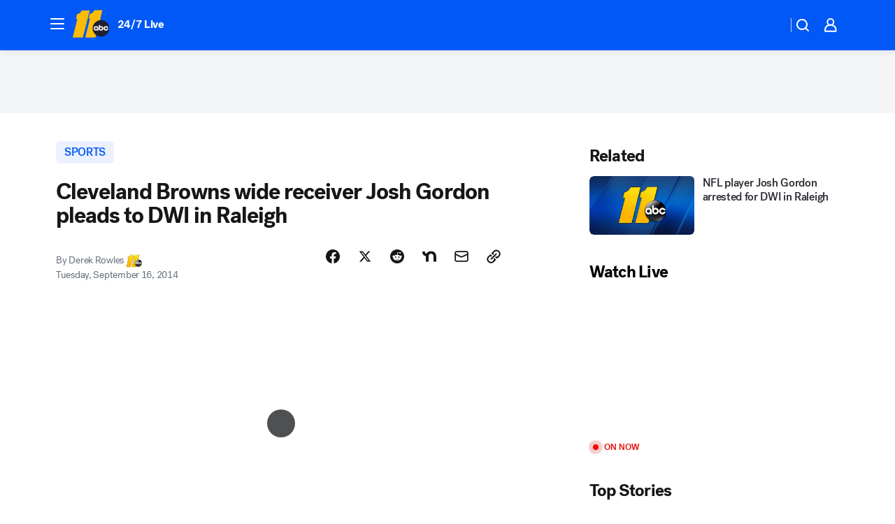

--- FILE ---
content_type: text/html; charset=utf-8
request_url: https://abc11.com/post/cleveland-wide-receiver-pleads-to-dwi-in-raleigh/310822/?userab=abcn_du_cat_topic_feature_holdout-474*variant_b_redesign-1939%2Cabcn_popular_reads_exp-497*variant_a_control-2076%2Cabcn_ad_cadence-481*control-a-1962%2Cabcn_news_for_you_exp-496*variant_b_test-2075
body_size: 53442
content:

        <!DOCTYPE html>
        <html lang="en" lang="en">
            <head>
                <!-- ABCOTV | 59b7cf8461fb | 6461 | 672c08e1e439ffd1505b2db4bea08b9a6439c85c | abc11.com | Fri, 30 Jan 2026 13:00:20 GMT -->
                <meta charSet="utf-8" />
                <meta name="viewport" content="initial-scale=1.0, maximum-scale=3.0, user-scalable=yes" />
                <meta http-equiv="x-ua-compatible" content="IE=edge,chrome=1" />
                <meta property="og:locale" content="en_US" />
                <link href="https://cdn.abcotvs.net/abcotv" rel="preconnect" crossorigin />
                
                <link data-react-helmet="true" rel="alternate" hreflang="en" href="https://abc11.com/post/cleveland-wide-receiver-pleads-to-dwi-in-raleigh/310822/"/><link data-react-helmet="true" rel="shortcut icon" href="https://cdn.abcotvs.net/abcotv/assets/news/wtvd/images/logos/favicon.ico"/><link data-react-helmet="true" rel="manifest" href="/manifest.json"/><link data-react-helmet="true" rel="alternate" href="//abc11.com/feed/" title="ABC11 Raleigh-Durham RSS" type="application/rss+xml"/><link data-react-helmet="true" rel="alternate" href="android-app://com.abclocal.wtvd.news/http/abc11.com/story/310822"/><link data-react-helmet="true" rel="canonical" href="https://abc11.com/post/cleveland-wide-receiver-pleads-to-dwi-in-raleigh/310822/"/><link data-react-helmet="true" rel="amphtml" href="https://abc11.com/amp/post/cleveland-wide-receiver-pleads-to-dwi-in-raleigh/310822/"/><link data-react-helmet="true" href="//assets-cdn.abcotvs.net/abcotv/672c08e1e439-release-01-21-2026.8/client/abcotv/css/fusion-ff03edb4.css" rel="stylesheet"/><link data-react-helmet="true" href="//assets-cdn.abcotvs.net/abcotv/672c08e1e439-release-01-21-2026.8/client/abcotv/css/7987-3f6c1b98.css" rel="stylesheet"/><link data-react-helmet="true" href="//assets-cdn.abcotvs.net/abcotv/672c08e1e439-release-01-21-2026.8/client/abcotv/css/abcotv-fecb128a.css" rel="stylesheet"/><link data-react-helmet="true" href="//assets-cdn.abcotvs.net/abcotv/672c08e1e439-release-01-21-2026.8/client/abcotv/css/4037-607b0835.css" rel="stylesheet"/><link data-react-helmet="true" href="//assets-cdn.abcotvs.net/abcotv/672c08e1e439-release-01-21-2026.8/client/abcotv/css/1058-c22ddca8.css" rel="stylesheet"/><link data-react-helmet="true" href="//assets-cdn.abcotvs.net/abcotv/672c08e1e439-release-01-21-2026.8/client/abcotv/css/prism-story-104d8b6f.css" rel="stylesheet"/>
                <script>
                    window.__dataLayer = {"helpersEnabled":true,"page":{},"pzn":{},"site":{"device":"desktop","portal":"news"},"visitor":{}},
                        consentToken = window.localStorage.getItem('consentToken');

                    if (consentToken) {
                        console.log('consentToken', JSON.parse(consentToken))
                        window.__dataLayer.visitor = { consent : JSON.parse(consentToken) }; 
                    }
                </script>
                <script src="https://dcf.espn.com/TWDC-DTCI/prod/Bootstrap.js"></script>
                <link rel="preload" as="font" href="https://s.abcnews.com/assets/dtci/fonts/post-grotesk/PostGrotesk-Book.woff2" crossorigin>
<link rel="preload" as="font" href="https://s.abcnews.com/assets/dtci/fonts/post-grotesk/PostGrotesk-Bold.woff2" crossorigin>
<link rel="preload" as="font" href="https://s.abcnews.com/assets/dtci/fonts/post-grotesk/PostGrotesk-Medium.woff2" crossorigin>
<link rel="preload" as="font" href="https://s.abcnews.com/assets/dtci/fonts/klim/tiempos/TiemposText-Regular.woff2" crossorigin>
                <script src="//assets-cdn.abcotvs.net/abcotv/672c08e1e439-release-01-21-2026.8/client/abcotv/runtime-3c56a18c.js" defer></script><script src="//assets-cdn.abcotvs.net/abcotv/672c08e1e439-release-01-21-2026.8/client/abcotv/7987-0da20d09.js" defer></script><script src="//assets-cdn.abcotvs.net/abcotv/672c08e1e439-release-01-21-2026.8/client/abcotv/507-c7ed365d.js" defer></script><script src="//assets-cdn.abcotvs.net/abcotv/672c08e1e439-release-01-21-2026.8/client/abcotv/502-c12b28bb.js" defer></script><script src="//assets-cdn.abcotvs.net/abcotv/672c08e1e439-release-01-21-2026.8/client/abcotv/2561-2bebf93f.js" defer></script><script src="//assets-cdn.abcotvs.net/abcotv/672c08e1e439-release-01-21-2026.8/client/abcotv/8494-c13544f0.js" defer></script><script src="//assets-cdn.abcotvs.net/abcotv/672c08e1e439-release-01-21-2026.8/client/abcotv/4037-0a28bbfa.js" defer></script><script src="//assets-cdn.abcotvs.net/abcotv/672c08e1e439-release-01-21-2026.8/client/abcotv/8317-87b2f9ed.js" defer></script><script src="//assets-cdn.abcotvs.net/abcotv/672c08e1e439-release-01-21-2026.8/client/abcotv/1361-6dff86b9.js" defer></script><script src="//assets-cdn.abcotvs.net/abcotv/672c08e1e439-release-01-21-2026.8/client/abcotv/8115-0ce0b856.js" defer></script><script src="//assets-cdn.abcotvs.net/abcotv/672c08e1e439-release-01-21-2026.8/client/abcotv/9156-a35e6727.js" defer></script><script src="//assets-cdn.abcotvs.net/abcotv/672c08e1e439-release-01-21-2026.8/client/abcotv/1837-08f5fc38.js" defer></script><script src="//assets-cdn.abcotvs.net/abcotv/672c08e1e439-release-01-21-2026.8/client/abcotv/3167-3be5aec3.js" defer></script><script src="//assets-cdn.abcotvs.net/abcotv/672c08e1e439-release-01-21-2026.8/client/abcotv/8561-ef2ea49e.js" defer></script><script src="//assets-cdn.abcotvs.net/abcotv/672c08e1e439-release-01-21-2026.8/client/abcotv/1058-42fc71e2.js" defer></script>
                <link rel="prefetch" href="//assets-cdn.abcotvs.net/abcotv/672c08e1e439-release-01-21-2026.8/client/abcotv/_manifest.js" as="script" /><link rel="prefetch" href="//assets-cdn.abcotvs.net/abcotv/672c08e1e439-release-01-21-2026.8/client/abcotv/abcotv-ce2739af.js" as="script" />
<link rel="prefetch" href="//assets-cdn.abcotvs.net/abcotv/672c08e1e439-release-01-21-2026.8/client/abcotv/prism-story-1615e687.js" as="script" />
                <title data-react-helmet="true">Cleveland Browns wide receiver Josh Gordon pleads to DWI in Raleigh - ABC11 Raleigh-Durham</title>
                <meta data-react-helmet="true" name="description" content="Cleveland Browns&#x27; wide receiver Josh Gordon pleaded guilty Tuesday morning in Raleigh to driving while impaired."/><meta data-react-helmet="true" name="keywords" content="Josh Gordon, Raleigh police, DWI, arrest, cleveland browns, 310822"/><meta data-react-helmet="true" name="tags" content="drunk-driving,Raleigh"/><meta data-react-helmet="true" name="apple-itunes-app" content="app-id=408441304, affiliate-data=ct=wtvd-smart-banner&amp;pt=302756, app-argument=https://abc11.com/story/310822"/><meta data-react-helmet="true" property="fb:app_id" content="476025212522972"/><meta data-react-helmet="true" property="fb:pages" content="57780972549"/><meta data-react-helmet="true" property="og:site_name" content="ABC11 Raleigh-Durham"/><meta data-react-helmet="true" property="og:url" content="https://abc11.com/post/cleveland-wide-receiver-pleads-to-dwi-in-raleigh/310822/"/><meta data-react-helmet="true" property="og:title" content="Cleveland Browns wide receiver Josh Gordon pleads to DWI in Raleigh"/><meta data-react-helmet="true" property="og:description" content="Josh Gordon was given a 60-day suspended sentence in lieu of 12 months unsupervised probation"/><meta data-react-helmet="true" property="og:image" content="https://cdn.abcotvs.com/dip/images/310877_091614-wtvd-gordon-noon-vid.jpg?w=1600"/><meta data-react-helmet="true" property="og:type" content="article"/><meta data-react-helmet="true" name="twitter:site" content="@ABC11_WTVD"/><meta data-react-helmet="true" name="twitter:creator" content="@ABC11_WTVD"/><meta data-react-helmet="true" name="twitter:url" content="https://abc11.com/post/cleveland-wide-receiver-pleads-to-dwi-in-raleigh/310822/"/><meta data-react-helmet="true" name="twitter:title" content="Cleveland Browns wide receiver Josh Gordon pleads to DWI in Raleigh"/><meta data-react-helmet="true" name="twitter:description" content="Josh Gordon was given a 60-day suspended sentence in lieu of 12 months unsupervised probation"/><meta data-react-helmet="true" name="twitter:card" content="summary_large_image"/><meta data-react-helmet="true" name="twitter:image" content="https://cdn.abcotvs.com/dip/images/310877_091614-wtvd-gordon-noon-vid.jpg?w=1600"/><meta data-react-helmet="true" name="twitter:app:name:iphone" content="wtvd"/><meta data-react-helmet="true" name="twitter:app:id:iphone" content="408441304"/><meta data-react-helmet="true" name="twitter:app:name:googleplay" content="wtvd"/><meta data-react-helmet="true" name="twitter:app:id:googleplay" content="com.abclocal.wtvd.news"/><meta data-react-helmet="true" property="article:published_time" content="2014-09-16T19:03:49Z"/><meta data-react-helmet="true" property="article:modified_time" content="2014-09-16T19:03:49Z"/><meta data-react-helmet="true" property="article:section" content="sports"/><meta data-react-helmet="true" name="title" content="Cleveland Browns wide receiver Josh Gordon pleads to DWI in Raleigh"/><meta data-react-helmet="true" name="medium" content="website"/><meta data-react-helmet="true" name="robots" content="max-image-preview:large"/>
                <script data-react-helmet="true" src="https://scripts.webcontentassessor.com/scripts/82404427eb711662dd8607c1aa2b5f1fd0d1971a6da7614e73ff0c29bec50fa2"></script><script data-react-helmet="true" type="application/ld+json">{"@context":"http://schema.org/","@type":"NewsArticle","mainEntityOfPage":{"@id":"https://abc11.com/post/cleveland-wide-receiver-pleads-to-dwi-in-raleigh/310822/","@type":"WebPage"},"about":[{"name":" SPORTS","@type":"Thing"}],"author":[{"name":"Derek Rowles","@type":"Person"}],"dateline":"RALEIGH (WTVD)","dateModified":"2014-09-16T19:03:49.000Z","datePublished":"2014-09-16T19:03:49.000Z","headline":"Cleveland Browns wide receiver Josh Gordon pleads to DWI in Raleigh","mentions":[{"name":" SPORTS","@type":"Thing"},{"name":" RALEIGH","@type":"Thing"},{"name":" DRUNK DRIVING","@type":"Thing"}],"publisher":{"name":"","logo":{"url":"","width":0,"height":0,"@type":"ImageObject"},"@type":"Organization"}}</script>
                
                <script data-rum-type="legacy" data-rum-pct="100">(() => {function gc(n){n=document.cookie.match("(^|;) ?"+n+"=([^;]*)(;|$)");return n?n[2]:null}function sc(n){document.cookie=n}function smpl(n){n/=100;return!!n&&Math.random()<=n}var _nr=!1,_nrCookie=gc("_nr");null!==_nrCookie?"1"===_nrCookie&&(_nr=!0):smpl(100)?(_nr=!0,sc("_nr=1; path=/")):(_nr=!1,sc("_nr=0; path=/"));_nr && (() => {;window.NREUM||(NREUM={});NREUM.init={distributed_tracing:{enabled:true},privacy:{cookies_enabled:true},ajax:{deny_list:["bam.nr-data.net"]}};;NREUM.info = {"beacon":"bam.nr-data.net","errorBeacon":"bam.nr-data.net","sa":1,"licenseKey":"5985ced6ff","applicationID":"367459870"};__nr_require=function(t,e,n){function r(n){if(!e[n]){var o=e[n]={exports:{}};t[n][0].call(o.exports,function(e){var o=t[n][1][e];return r(o||e)},o,o.exports)}return e[n].exports}if("function"==typeof __nr_require)return __nr_require;for(var o=0;o<n.length;o++)r(n[o]);return r}({1:[function(t,e,n){function r(t){try{s.console&&console.log(t)}catch(e){}}var o,i=t("ee"),a=t(31),s={};try{o=localStorage.getItem("__nr_flags").split(","),console&&"function"==typeof console.log&&(s.console=!0,o.indexOf("dev")!==-1&&(s.dev=!0),o.indexOf("nr_dev")!==-1&&(s.nrDev=!0))}catch(c){}s.nrDev&&i.on("internal-error",function(t){r(t.stack)}),s.dev&&i.on("fn-err",function(t,e,n){r(n.stack)}),s.dev&&(r("NR AGENT IN DEVELOPMENT MODE"),r("flags: "+a(s,function(t,e){return t}).join(", ")))},{}],2:[function(t,e,n){function r(t,e,n,r,s){try{l?l-=1:o(s||new UncaughtException(t,e,n),!0)}catch(f){try{i("ierr",[f,c.now(),!0])}catch(d){}}return"function"==typeof u&&u.apply(this,a(arguments))}function UncaughtException(t,e,n){this.message=t||"Uncaught error with no additional information",this.sourceURL=e,this.line=n}function o(t,e){var n=e?null:c.now();i("err",[t,n])}var i=t("handle"),a=t(32),s=t("ee"),c=t("loader"),f=t("gos"),u=window.onerror,d=!1,p="nr@seenError";if(!c.disabled){var l=0;c.features.err=!0,t(1),window.onerror=r;try{throw new Error}catch(h){"stack"in h&&(t(14),t(13),"addEventListener"in window&&t(7),c.xhrWrappable&&t(15),d=!0)}s.on("fn-start",function(t,e,n){d&&(l+=1)}),s.on("fn-err",function(t,e,n){d&&!n[p]&&(f(n,p,function(){return!0}),this.thrown=!0,o(n))}),s.on("fn-end",function(){d&&!this.thrown&&l>0&&(l-=1)}),s.on("internal-error",function(t){i("ierr",[t,c.now(),!0])})}},{}],3:[function(t,e,n){var r=t("loader");r.disabled||(r.features.ins=!0)},{}],4:[function(t,e,n){function r(){U++,L=g.hash,this[u]=y.now()}function o(){U--,g.hash!==L&&i(0,!0);var t=y.now();this[h]=~~this[h]+t-this[u],this[d]=t}function i(t,e){E.emit("newURL",[""+g,e])}function a(t,e){t.on(e,function(){this[e]=y.now()})}var s="-start",c="-end",f="-body",u="fn"+s,d="fn"+c,p="cb"+s,l="cb"+c,h="jsTime",m="fetch",v="addEventListener",w=window,g=w.location,y=t("loader");if(w[v]&&y.xhrWrappable&&!y.disabled){var x=t(11),b=t(12),E=t(9),R=t(7),O=t(14),T=t(8),S=t(15),P=t(10),M=t("ee"),C=M.get("tracer"),N=t(23);t(17),y.features.spa=!0;var L,U=0;M.on(u,r),b.on(p,r),P.on(p,r),M.on(d,o),b.on(l,o),P.on(l,o),M.buffer([u,d,"xhr-resolved"]),R.buffer([u]),O.buffer(["setTimeout"+c,"clearTimeout"+s,u]),S.buffer([u,"new-xhr","send-xhr"+s]),T.buffer([m+s,m+"-done",m+f+s,m+f+c]),E.buffer(["newURL"]),x.buffer([u]),b.buffer(["propagate",p,l,"executor-err","resolve"+s]),C.buffer([u,"no-"+u]),P.buffer(["new-jsonp","cb-start","jsonp-error","jsonp-end"]),a(T,m+s),a(T,m+"-done"),a(P,"new-jsonp"),a(P,"jsonp-end"),a(P,"cb-start"),E.on("pushState-end",i),E.on("replaceState-end",i),w[v]("hashchange",i,N(!0)),w[v]("load",i,N(!0)),w[v]("popstate",function(){i(0,U>1)},N(!0))}},{}],5:[function(t,e,n){function r(){var t=new PerformanceObserver(function(t,e){var n=t.getEntries();s(v,[n])});try{t.observe({entryTypes:["resource"]})}catch(e){}}function o(t){if(s(v,[window.performance.getEntriesByType(w)]),window.performance["c"+p])try{window.performance[h](m,o,!1)}catch(t){}else try{window.performance[h]("webkit"+m,o,!1)}catch(t){}}function i(t){}if(window.performance&&window.performance.timing&&window.performance.getEntriesByType){var a=t("ee"),s=t("handle"),c=t(14),f=t(13),u=t(6),d=t(23),p="learResourceTimings",l="addEventListener",h="removeEventListener",m="resourcetimingbufferfull",v="bstResource",w="resource",g="-start",y="-end",x="fn"+g,b="fn"+y,E="bstTimer",R="pushState",O=t("loader");if(!O.disabled){O.features.stn=!0,t(9),"addEventListener"in window&&t(7);var T=NREUM.o.EV;a.on(x,function(t,e){var n=t[0];n instanceof T&&(this.bstStart=O.now())}),a.on(b,function(t,e){var n=t[0];n instanceof T&&s("bst",[n,e,this.bstStart,O.now()])}),c.on(x,function(t,e,n){this.bstStart=O.now(),this.bstType=n}),c.on(b,function(t,e){s(E,[e,this.bstStart,O.now(),this.bstType])}),f.on(x,function(){this.bstStart=O.now()}),f.on(b,function(t,e){s(E,[e,this.bstStart,O.now(),"requestAnimationFrame"])}),a.on(R+g,function(t){this.time=O.now(),this.startPath=location.pathname+location.hash}),a.on(R+y,function(t){s("bstHist",[location.pathname+location.hash,this.startPath,this.time])}),u()?(s(v,[window.performance.getEntriesByType("resource")]),r()):l in window.performance&&(window.performance["c"+p]?window.performance[l](m,o,d(!1)):window.performance[l]("webkit"+m,o,d(!1))),document[l]("scroll",i,d(!1)),document[l]("keypress",i,d(!1)),document[l]("click",i,d(!1))}}},{}],6:[function(t,e,n){e.exports=function(){return"PerformanceObserver"in window&&"function"==typeof window.PerformanceObserver}},{}],7:[function(t,e,n){function r(t){for(var e=t;e&&!e.hasOwnProperty(u);)e=Object.getPrototypeOf(e);e&&o(e)}function o(t){s.inPlace(t,[u,d],"-",i)}function i(t,e){return t[1]}var a=t("ee").get("events"),s=t("wrap-function")(a,!0),c=t("gos"),f=XMLHttpRequest,u="addEventListener",d="removeEventListener";e.exports=a,"getPrototypeOf"in Object?(r(document),r(window),r(f.prototype)):f.prototype.hasOwnProperty(u)&&(o(window),o(f.prototype)),a.on(u+"-start",function(t,e){var n=t[1];if(null!==n&&("function"==typeof n||"object"==typeof n)){var r=c(n,"nr@wrapped",function(){function t(){if("function"==typeof n.handleEvent)return n.handleEvent.apply(n,arguments)}var e={object:t,"function":n}[typeof n];return e?s(e,"fn-",null,e.name||"anonymous"):n});this.wrapped=t[1]=r}}),a.on(d+"-start",function(t){t[1]=this.wrapped||t[1]})},{}],8:[function(t,e,n){function r(t,e,n){var r=t[e];"function"==typeof r&&(t[e]=function(){var t=i(arguments),e={};o.emit(n+"before-start",[t],e);var a;e[m]&&e[m].dt&&(a=e[m].dt);var s=r.apply(this,t);return o.emit(n+"start",[t,a],s),s.then(function(t){return o.emit(n+"end",[null,t],s),t},function(t){throw o.emit(n+"end",[t],s),t})})}var o=t("ee").get("fetch"),i=t(32),a=t(31);e.exports=o;var s=window,c="fetch-",f=c+"body-",u=["arrayBuffer","blob","json","text","formData"],d=s.Request,p=s.Response,l=s.fetch,h="prototype",m="nr@context";d&&p&&l&&(a(u,function(t,e){r(d[h],e,f),r(p[h],e,f)}),r(s,"fetch",c),o.on(c+"end",function(t,e){var n=this;if(e){var r=e.headers.get("content-length");null!==r&&(n.rxSize=r),o.emit(c+"done",[null,e],n)}else o.emit(c+"done",[t],n)}))},{}],9:[function(t,e,n){var r=t("ee").get("history"),o=t("wrap-function")(r);e.exports=r;var i=window.history&&window.history.constructor&&window.history.constructor.prototype,a=window.history;i&&i.pushState&&i.replaceState&&(a=i),o.inPlace(a,["pushState","replaceState"],"-")},{}],10:[function(t,e,n){function r(t){function e(){f.emit("jsonp-end",[],l),t.removeEventListener("load",e,c(!1)),t.removeEventListener("error",n,c(!1))}function n(){f.emit("jsonp-error",[],l),f.emit("jsonp-end",[],l),t.removeEventListener("load",e,c(!1)),t.removeEventListener("error",n,c(!1))}var r=t&&"string"==typeof t.nodeName&&"script"===t.nodeName.toLowerCase();if(r){var o="function"==typeof t.addEventListener;if(o){var a=i(t.src);if(a){var d=s(a),p="function"==typeof d.parent[d.key];if(p){var l={};u.inPlace(d.parent,[d.key],"cb-",l),t.addEventListener("load",e,c(!1)),t.addEventListener("error",n,c(!1)),f.emit("new-jsonp",[t.src],l)}}}}}function o(){return"addEventListener"in window}function i(t){var e=t.match(d);return e?e[1]:null}function a(t,e){var n=t.match(l),r=n[1],o=n[3];return o?a(o,e[r]):e[r]}function s(t){var e=t.match(p);return e&&e.length>=3?{key:e[2],parent:a(e[1],window)}:{key:t,parent:window}}var c=t(23),f=t("ee").get("jsonp"),u=t("wrap-function")(f);if(e.exports=f,o()){var d=/[?&](?:callback|cb)=([^&#]+)/,p=/(.*).([^.]+)/,l=/^(w+)(.|$)(.*)$/,h=["appendChild","insertBefore","replaceChild"];Node&&Node.prototype&&Node.prototype.appendChild?u.inPlace(Node.prototype,h,"dom-"):(u.inPlace(HTMLElement.prototype,h,"dom-"),u.inPlace(HTMLHeadElement.prototype,h,"dom-"),u.inPlace(HTMLBodyElement.prototype,h,"dom-")),f.on("dom-start",function(t){r(t[0])})}},{}],11:[function(t,e,n){var r=t("ee").get("mutation"),o=t("wrap-function")(r),i=NREUM.o.MO;e.exports=r,i&&(window.MutationObserver=function(t){return this instanceof i?new i(o(t,"fn-")):i.apply(this,arguments)},MutationObserver.prototype=i.prototype)},{}],12:[function(t,e,n){function r(t){var e=i.context(),n=s(t,"executor-",e,null,!1),r=new f(n);return i.context(r).getCtx=function(){return e},r}var o=t("wrap-function"),i=t("ee").get("promise"),a=t("ee").getOrSetContext,s=o(i),c=t(31),f=NREUM.o.PR;e.exports=i,f&&(window.Promise=r,["all","race"].forEach(function(t){var e=f[t];f[t]=function(n){function r(t){return function(){i.emit("propagate",[null,!o],a,!1,!1),o=o||!t}}var o=!1;c(n,function(e,n){Promise.resolve(n).then(r("all"===t),r(!1))});var a=e.apply(f,arguments),s=f.resolve(a);return s}}),["resolve","reject"].forEach(function(t){var e=f[t];f[t]=function(t){var n=e.apply(f,arguments);return t!==n&&i.emit("propagate",[t,!0],n,!1,!1),n}}),f.prototype["catch"]=function(t){return this.then(null,t)},f.prototype=Object.create(f.prototype,{constructor:{value:r}}),c(Object.getOwnPropertyNames(f),function(t,e){try{r[e]=f[e]}catch(n){}}),o.wrapInPlace(f.prototype,"then",function(t){return function(){var e=this,n=o.argsToArray.apply(this,arguments),r=a(e);r.promise=e,n[0]=s(n[0],"cb-",r,null,!1),n[1]=s(n[1],"cb-",r,null,!1);var c=t.apply(this,n);return r.nextPromise=c,i.emit("propagate",[e,!0],c,!1,!1),c}}),i.on("executor-start",function(t){t[0]=s(t[0],"resolve-",this,null,!1),t[1]=s(t[1],"resolve-",this,null,!1)}),i.on("executor-err",function(t,e,n){t[1](n)}),i.on("cb-end",function(t,e,n){i.emit("propagate",[n,!0],this.nextPromise,!1,!1)}),i.on("propagate",function(t,e,n){this.getCtx&&!e||(this.getCtx=function(){if(t instanceof Promise)var e=i.context(t);return e&&e.getCtx?e.getCtx():this})}),r.toString=function(){return""+f})},{}],13:[function(t,e,n){var r=t("ee").get("raf"),o=t("wrap-function")(r),i="equestAnimationFrame";e.exports=r,o.inPlace(window,["r"+i,"mozR"+i,"webkitR"+i,"msR"+i],"raf-"),r.on("raf-start",function(t){t[0]=o(t[0],"fn-")})},{}],14:[function(t,e,n){function r(t,e,n){t[0]=a(t[0],"fn-",null,n)}function o(t,e,n){this.method=n,this.timerDuration=isNaN(t[1])?0:+t[1],t[0]=a(t[0],"fn-",this,n)}var i=t("ee").get("timer"),a=t("wrap-function")(i),s="setTimeout",c="setInterval",f="clearTimeout",u="-start",d="-";e.exports=i,a.inPlace(window,[s,"setImmediate"],s+d),a.inPlace(window,[c],c+d),a.inPlace(window,[f,"clearImmediate"],f+d),i.on(c+u,r),i.on(s+u,o)},{}],15:[function(t,e,n){function r(t,e){d.inPlace(e,["onreadystatechange"],"fn-",s)}function o(){var t=this,e=u.context(t);t.readyState>3&&!e.resolved&&(e.resolved=!0,u.emit("xhr-resolved",[],t)),d.inPlace(t,y,"fn-",s)}function i(t){x.push(t),m&&(E?E.then(a):w?w(a):(R=-R,O.data=R))}function a(){for(var t=0;t<x.length;t++)r([],x[t]);x.length&&(x=[])}function s(t,e){return e}function c(t,e){for(var n in t)e[n]=t[n];return e}t(7);var f=t("ee"),u=f.get("xhr"),d=t("wrap-function")(u),p=t(23),l=NREUM.o,h=l.XHR,m=l.MO,v=l.PR,w=l.SI,g="readystatechange",y=["onload","onerror","onabort","onloadstart","onloadend","onprogress","ontimeout"],x=[];e.exports=u;var b=window.XMLHttpRequest=function(t){var e=new h(t);try{u.emit("new-xhr",[e],e),e.addEventListener(g,o,p(!1))}catch(n){try{u.emit("internal-error",[n])}catch(r){}}return e};if(c(h,b),b.prototype=h.prototype,d.inPlace(b.prototype,["open","send"],"-xhr-",s),u.on("send-xhr-start",function(t,e){r(t,e),i(e)}),u.on("open-xhr-start",r),m){var E=v&&v.resolve();if(!w&&!v){var R=1,O=document.createTextNode(R);new m(a).observe(O,{characterData:!0})}}else f.on("fn-end",function(t){t[0]&&t[0].type===g||a()})},{}],16:[function(t,e,n){function r(t){if(!s(t))return null;var e=window.NREUM;if(!e.loader_config)return null;var n=(e.loader_config.accountID||"").toString()||null,r=(e.loader_config.agentID||"").toString()||null,f=(e.loader_config.trustKey||"").toString()||null;if(!n||!r)return null;var h=l.generateSpanId(),m=l.generateTraceId(),v=Date.now(),w={spanId:h,traceId:m,timestamp:v};return(t.sameOrigin||c(t)&&p())&&(w.traceContextParentHeader=o(h,m),w.traceContextStateHeader=i(h,v,n,r,f)),(t.sameOrigin&&!u()||!t.sameOrigin&&c(t)&&d())&&(w.newrelicHeader=a(h,m,v,n,r,f)),w}function o(t,e){return"00-"+e+"-"+t+"-01"}function i(t,e,n,r,o){var i=0,a="",s=1,c="",f="";return o+"@nr="+i+"-"+s+"-"+n+"-"+r+"-"+t+"-"+a+"-"+c+"-"+f+"-"+e}function a(t,e,n,r,o,i){var a="btoa"in window&&"function"==typeof window.btoa;if(!a)return null;var s={v:[0,1],d:{ty:"Browser",ac:r,ap:o,id:t,tr:e,ti:n}};return i&&r!==i&&(s.d.tk=i),btoa(JSON.stringify(s))}function s(t){return f()&&c(t)}function c(t){var e=!1,n={};if("init"in NREUM&&"distributed_tracing"in NREUM.init&&(n=NREUM.init.distributed_tracing),t.sameOrigin)e=!0;else if(n.allowed_origins instanceof Array)for(var r=0;r<n.allowed_origins.length;r++){var o=h(n.allowed_origins[r]);if(t.hostname===o.hostname&&t.protocol===o.protocol&&t.port===o.port){e=!0;break}}return e}function f(){return"init"in NREUM&&"distributed_tracing"in NREUM.init&&!!NREUM.init.distributed_tracing.enabled}function u(){return"init"in NREUM&&"distributed_tracing"in NREUM.init&&!!NREUM.init.distributed_tracing.exclude_newrelic_header}function d(){return"init"in NREUM&&"distributed_tracing"in NREUM.init&&NREUM.init.distributed_tracing.cors_use_newrelic_header!==!1}function p(){return"init"in NREUM&&"distributed_tracing"in NREUM.init&&!!NREUM.init.distributed_tracing.cors_use_tracecontext_headers}var l=t(28),h=t(18);e.exports={generateTracePayload:r,shouldGenerateTrace:s}},{}],17:[function(t,e,n){function r(t){var e=this.params,n=this.metrics;if(!this.ended){this.ended=!0;for(var r=0;r<p;r++)t.removeEventListener(d[r],this.listener,!1);return e.protocol&&"data"===e.protocol?void g("Ajax/DataUrl/Excluded"):void(e.aborted||(n.duration=a.now()-this.startTime,this.loadCaptureCalled||4!==t.readyState?null==e.status&&(e.status=0):i(this,t),n.cbTime=this.cbTime,s("xhr",[e,n,this.startTime,this.endTime,"xhr"],this)))}}function o(t,e){var n=c(e),r=t.params;r.hostname=n.hostname,r.port=n.port,r.protocol=n.protocol,r.host=n.hostname+":"+n.port,r.pathname=n.pathname,t.parsedOrigin=n,t.sameOrigin=n.sameOrigin}function i(t,e){t.params.status=e.status;var n=v(e,t.lastSize);if(n&&(t.metrics.rxSize=n),t.sameOrigin){var r=e.getResponseHeader("X-NewRelic-App-Data");r&&(t.params.cat=r.split(", ").pop())}t.loadCaptureCalled=!0}var a=t("loader");if(a.xhrWrappable&&!a.disabled){var s=t("handle"),c=t(18),f=t(16).generateTracePayload,u=t("ee"),d=["load","error","abort","timeout"],p=d.length,l=t("id"),h=t(24),m=t(22),v=t(19),w=t(23),g=t(25).recordSupportability,y=NREUM.o.REQ,x=window.XMLHttpRequest;a.features.xhr=!0,t(15),t(8),u.on("new-xhr",function(t){var e=this;e.totalCbs=0,e.called=0,e.cbTime=0,e.end=r,e.ended=!1,e.xhrGuids={},e.lastSize=null,e.loadCaptureCalled=!1,e.params=this.params||{},e.metrics=this.metrics||{},t.addEventListener("load",function(n){i(e,t)},w(!1)),h&&(h>34||h<10)||t.addEventListener("progress",function(t){e.lastSize=t.loaded},w(!1))}),u.on("open-xhr-start",function(t){this.params={method:t[0]},o(this,t[1]),this.metrics={}}),u.on("open-xhr-end",function(t,e){"loader_config"in NREUM&&"xpid"in NREUM.loader_config&&this.sameOrigin&&e.setRequestHeader("X-NewRelic-ID",NREUM.loader_config.xpid);var n=f(this.parsedOrigin);if(n){var r=!1;n.newrelicHeader&&(e.setRequestHeader("newrelic",n.newrelicHeader),r=!0),n.traceContextParentHeader&&(e.setRequestHeader("traceparent",n.traceContextParentHeader),n.traceContextStateHeader&&e.setRequestHeader("tracestate",n.traceContextStateHeader),r=!0),r&&(this.dt=n)}}),u.on("send-xhr-start",function(t,e){var n=this.metrics,r=t[0],o=this;if(n&&r){var i=m(r);i&&(n.txSize=i)}this.startTime=a.now(),this.listener=function(t){try{"abort"!==t.type||o.loadCaptureCalled||(o.params.aborted=!0),("load"!==t.type||o.called===o.totalCbs&&(o.onloadCalled||"function"!=typeof e.onload))&&o.end(e)}catch(n){try{u.emit("internal-error",[n])}catch(r){}}};for(var s=0;s<p;s++)e.addEventListener(d[s],this.listener,w(!1))}),u.on("xhr-cb-time",function(t,e,n){this.cbTime+=t,e?this.onloadCalled=!0:this.called+=1,this.called!==this.totalCbs||!this.onloadCalled&&"function"==typeof n.onload||this.end(n)}),u.on("xhr-load-added",function(t,e){var n=""+l(t)+!!e;this.xhrGuids&&!this.xhrGuids[n]&&(this.xhrGuids[n]=!0,this.totalCbs+=1)}),u.on("xhr-load-removed",function(t,e){var n=""+l(t)+!!e;this.xhrGuids&&this.xhrGuids[n]&&(delete this.xhrGuids[n],this.totalCbs-=1)}),u.on("xhr-resolved",function(){this.endTime=a.now()}),u.on("addEventListener-end",function(t,e){e instanceof x&&"load"===t[0]&&u.emit("xhr-load-added",[t[1],t[2]],e)}),u.on("removeEventListener-end",function(t,e){e instanceof x&&"load"===t[0]&&u.emit("xhr-load-removed",[t[1],t[2]],e)}),u.on("fn-start",function(t,e,n){e instanceof x&&("onload"===n&&(this.onload=!0),("load"===(t[0]&&t[0].type)||this.onload)&&(this.xhrCbStart=a.now()))}),u.on("fn-end",function(t,e){this.xhrCbStart&&u.emit("xhr-cb-time",[a.now()-this.xhrCbStart,this.onload,e],e)}),u.on("fetch-before-start",function(t){function e(t,e){var n=!1;return e.newrelicHeader&&(t.set("newrelic",e.newrelicHeader),n=!0),e.traceContextParentHeader&&(t.set("traceparent",e.traceContextParentHeader),e.traceContextStateHeader&&t.set("tracestate",e.traceContextStateHeader),n=!0),n}var n,r=t[1]||{};"string"==typeof t[0]?n=t[0]:t[0]&&t[0].url?n=t[0].url:window.URL&&t[0]&&t[0]instanceof URL&&(n=t[0].href),n&&(this.parsedOrigin=c(n),this.sameOrigin=this.parsedOrigin.sameOrigin);var o=f(this.parsedOrigin);if(o&&(o.newrelicHeader||o.traceContextParentHeader))if("string"==typeof t[0]||window.URL&&t[0]&&t[0]instanceof URL){var i={};for(var a in r)i[a]=r[a];i.headers=new Headers(r.headers||{}),e(i.headers,o)&&(this.dt=o),t.length>1?t[1]=i:t.push(i)}else t[0]&&t[0].headers&&e(t[0].headers,o)&&(this.dt=o)}),u.on("fetch-start",function(t,e){this.params={},this.metrics={},this.startTime=a.now(),this.dt=e,t.length>=1&&(this.target=t[0]),t.length>=2&&(this.opts=t[1]);var n,r=this.opts||{},i=this.target;if("string"==typeof i?n=i:"object"==typeof i&&i instanceof y?n=i.url:window.URL&&"object"==typeof i&&i instanceof URL&&(n=i.href),o(this,n),"data"!==this.params.protocol){var s=(""+(i&&i instanceof y&&i.method||r.method||"GET")).toUpperCase();this.params.method=s,this.txSize=m(r.body)||0}}),u.on("fetch-done",function(t,e){if(this.endTime=a.now(),this.params||(this.params={}),"data"===this.params.protocol)return void g("Ajax/DataUrl/Excluded");this.params.status=e?e.status:0;var n;"string"==typeof this.rxSize&&this.rxSize.length>0&&(n=+this.rxSize);var r={txSize:this.txSize,rxSize:n,duration:a.now()-this.startTime};s("xhr",[this.params,r,this.startTime,this.endTime,"fetch"],this)})}},{}],18:[function(t,e,n){var r={};e.exports=function(t){if(t in r)return r[t];if(0===(t||"").indexOf("data:"))return{protocol:"data"};var e=document.createElement("a"),n=window.location,o={};e.href=t,o.port=e.port;var i=e.href.split("://");!o.port&&i[1]&&(o.port=i[1].split("/")[0].split("@").pop().split(":")[1]),o.port&&"0"!==o.port||(o.port="https"===i[0]?"443":"80"),o.hostname=e.hostname||n.hostname,o.pathname=e.pathname,o.protocol=i[0],"/"!==o.pathname.charAt(0)&&(o.pathname="/"+o.pathname);var a=!e.protocol||":"===e.protocol||e.protocol===n.protocol,s=e.hostname===document.domain&&e.port===n.port;return o.sameOrigin=a&&(!e.hostname||s),"/"===o.pathname&&(r[t]=o),o}},{}],19:[function(t,e,n){function r(t,e){var n=t.responseType;return"json"===n&&null!==e?e:"arraybuffer"===n||"blob"===n||"json"===n?o(t.response):"text"===n||""===n||void 0===n?o(t.responseText):void 0}var o=t(22);e.exports=r},{}],20:[function(t,e,n){function r(){}function o(t,e,n,r){return function(){return u.recordSupportability("API/"+e+"/called"),i(t+e,[f.now()].concat(s(arguments)),n?null:this,r),n?void 0:this}}var i=t("handle"),a=t(31),s=t(32),c=t("ee").get("tracer"),f=t("loader"),u=t(25),d=NREUM;"undefined"==typeof window.newrelic&&(newrelic=d);var p=["setPageViewName","setCustomAttribute","setErrorHandler","finished","addToTrace","inlineHit","addRelease"],l="api-",h=l+"ixn-";a(p,function(t,e){d[e]=o(l,e,!0,"api")}),d.addPageAction=o(l,"addPageAction",!0),d.setCurrentRouteName=o(l,"routeName",!0),e.exports=newrelic,d.interaction=function(){return(new r).get()};var m=r.prototype={createTracer:function(t,e){var n={},r=this,o="function"==typeof e;return i(h+"tracer",[f.now(),t,n],r),function(){if(c.emit((o?"":"no-")+"fn-start",[f.now(),r,o],n),o)try{return e.apply(this,arguments)}catch(t){throw c.emit("fn-err",[arguments,this,t],n),t}finally{c.emit("fn-end",[f.now()],n)}}}};a("actionText,setName,setAttribute,save,ignore,onEnd,getContext,end,get".split(","),function(t,e){m[e]=o(h,e)}),newrelic.noticeError=function(t,e){"string"==typeof t&&(t=new Error(t)),u.recordSupportability("API/noticeError/called"),i("err",[t,f.now(),!1,e])}},{}],21:[function(t,e,n){function r(t){if(NREUM.init){for(var e=NREUM.init,n=t.split("."),r=0;r<n.length-1;r++)if(e=e[n[r]],"object"!=typeof e)return;return e=e[n[n.length-1]]}}e.exports={getConfiguration:r}},{}],22:[function(t,e,n){e.exports=function(t){if("string"==typeof t&&t.length)return t.length;if("object"==typeof t){if("undefined"!=typeof ArrayBuffer&&t instanceof ArrayBuffer&&t.byteLength)return t.byteLength;if("undefined"!=typeof Blob&&t instanceof Blob&&t.size)return t.size;if(!("undefined"!=typeof FormData&&t instanceof FormData))try{return JSON.stringify(t).length}catch(e){return}}}},{}],23:[function(t,e,n){var r=!1;try{var o=Object.defineProperty({},"passive",{get:function(){r=!0}});window.addEventListener("testPassive",null,o),window.removeEventListener("testPassive",null,o)}catch(i){}e.exports=function(t){return r?{passive:!0,capture:!!t}:!!t}},{}],24:[function(t,e,n){var r=0,o=navigator.userAgent.match(/Firefox[/s](d+.d+)/);o&&(r=+o[1]),e.exports=r},{}],25:[function(t,e,n){function r(t,e){var n=[a,t,{name:t},e];return i("storeMetric",n,null,"api"),n}function o(t,e){var n=[s,t,{name:t},e];return i("storeEventMetrics",n,null,"api"),n}var i=t("handle"),a="sm",s="cm";e.exports={constants:{SUPPORTABILITY_METRIC:a,CUSTOM_METRIC:s},recordSupportability:r,recordCustom:o}},{}],26:[function(t,e,n){function r(){return s.exists&&performance.now?Math.round(performance.now()):(i=Math.max((new Date).getTime(),i))-a}function o(){return i}var i=(new Date).getTime(),a=i,s=t(33);e.exports=r,e.exports.offset=a,e.exports.getLastTimestamp=o},{}],27:[function(t,e,n){function r(t,e){var n=t.getEntries();n.forEach(function(t){"first-paint"===t.name?l("timing",["fp",Math.floor(t.startTime)]):"first-contentful-paint"===t.name&&l("timing",["fcp",Math.floor(t.startTime)])})}function o(t,e){var n=t.getEntries();if(n.length>0){var r=n[n.length-1];if(f&&f<r.startTime)return;var o=[r],i=a({});i&&o.push(i),l("lcp",o)}}function i(t){t.getEntries().forEach(function(t){t.hadRecentInput||l("cls",[t])})}function a(t){var e=navigator.connection||navigator.mozConnection||navigator.webkitConnection;if(e)return e.type&&(t["net-type"]=e.type),e.effectiveType&&(t["net-etype"]=e.effectiveType),e.rtt&&(t["net-rtt"]=e.rtt),e.downlink&&(t["net-dlink"]=e.downlink),t}function s(t){if(t instanceof w&&!y){var e=Math.round(t.timeStamp),n={type:t.type};a(n),e<=h.now()?n.fid=h.now()-e:e>h.offset&&e<=Date.now()?(e-=h.offset,n.fid=h.now()-e):e=h.now(),y=!0,l("timing",["fi",e,n])}}function c(t){"hidden"===t&&(f=h.now(),l("pageHide",[f]))}if(!("init"in NREUM&&"page_view_timing"in NREUM.init&&"enabled"in NREUM.init.page_view_timing&&NREUM.init.page_view_timing.enabled===!1)){var f,u,d,p,l=t("handle"),h=t("loader"),m=t(30),v=t(23),w=NREUM.o.EV;if("PerformanceObserver"in window&&"function"==typeof window.PerformanceObserver){u=new PerformanceObserver(r);try{u.observe({entryTypes:["paint"]})}catch(g){}d=new PerformanceObserver(o);try{d.observe({entryTypes:["largest-contentful-paint"]})}catch(g){}p=new PerformanceObserver(i);try{p.observe({type:"layout-shift",buffered:!0})}catch(g){}}if("addEventListener"in document){var y=!1,x=["click","keydown","mousedown","pointerdown","touchstart"];x.forEach(function(t){document.addEventListener(t,s,v(!1))})}m(c)}},{}],28:[function(t,e,n){function r(){function t(){return e?15&e[n++]:16*Math.random()|0}var e=null,n=0,r=window.crypto||window.msCrypto;r&&r.getRandomValues&&(e=r.getRandomValues(new Uint8Array(31)));for(var o,i="xxxxxxxx-xxxx-4xxx-yxxx-xxxxxxxxxxxx",a="",s=0;s<i.length;s++)o=i[s],"x"===o?a+=t().toString(16):"y"===o?(o=3&t()|8,a+=o.toString(16)):a+=o;return a}function o(){return a(16)}function i(){return a(32)}function a(t){function e(){return n?15&n[r++]:16*Math.random()|0}var n=null,r=0,o=window.crypto||window.msCrypto;o&&o.getRandomValues&&Uint8Array&&(n=o.getRandomValues(new Uint8Array(t)));for(var i=[],a=0;a<t;a++)i.push(e().toString(16));return i.join("")}e.exports={generateUuid:r,generateSpanId:o,generateTraceId:i}},{}],29:[function(t,e,n){function r(t,e){if(!o)return!1;if(t!==o)return!1;if(!e)return!0;if(!i)return!1;for(var n=i.split("."),r=e.split("."),a=0;a<r.length;a++)if(r[a]!==n[a])return!1;return!0}var o=null,i=null,a=/Version\/(\S+)\s+Safari/;if(navigator.userAgent){var s=navigator.userAgent,c=s.match(a);c&&s.indexOf("Chrome")===-1&&s.indexOf("Chromium")===-1&&(o="Safari",i=c[1])}e.exports={agent:o,version:i,match:r}},{}],30:[function(t,e,n){function r(t){function e(){t(s&&document[s]?document[s]:document[i]?"hidden":"visible")}"addEventListener"in document&&a&&document.addEventListener(a,e,o(!1))}var o=t(23);e.exports=r;var i,a,s;"undefined"!=typeof document.hidden?(i="hidden",a="visibilitychange",s="visibilityState"):"undefined"!=typeof document.msHidden?(i="msHidden",a="msvisibilitychange"):"undefined"!=typeof document.webkitHidden&&(i="webkitHidden",a="webkitvisibilitychange",s="webkitVisibilityState")},{}],31:[function(t,e,n){function r(t,e){var n=[],r="",i=0;for(r in t)o.call(t,r)&&(n[i]=e(r,t[r]),i+=1);return n}var o=Object.prototype.hasOwnProperty;e.exports=r},{}],32:[function(t,e,n){function r(t,e,n){e||(e=0),"undefined"==typeof n&&(n=t?t.length:0);for(var r=-1,o=n-e||0,i=Array(o<0?0:o);++r<o;)i[r]=t[e+r];return i}e.exports=r},{}],33:[function(t,e,n){e.exports={exists:"undefined"!=typeof window.performance&&window.performance.timing&&"undefined"!=typeof window.performance.timing.navigationStart}},{}],ee:[function(t,e,n){function r(){}function o(t){function e(t){return t&&t instanceof r?t:t?f(t,c,a):a()}function n(n,r,o,i,a){if(a!==!1&&(a=!0),!l.aborted||i){t&&a&&t(n,r,o);for(var s=e(o),c=m(n),f=c.length,u=0;u<f;u++)c[u].apply(s,r);var p=d[y[n]];return p&&p.push([x,n,r,s]),s}}function i(t,e){g[t]=m(t).concat(e)}function h(t,e){var n=g[t];if(n)for(var r=0;r<n.length;r++)n[r]===e&&n.splice(r,1)}function m(t){return g[t]||[]}function v(t){return p[t]=p[t]||o(n)}function w(t,e){l.aborted||u(t,function(t,n){e=e||"feature",y[n]=e,e in d||(d[e]=[])})}var g={},y={},x={on:i,addEventListener:i,removeEventListener:h,emit:n,get:v,listeners:m,context:e,buffer:w,abort:s,aborted:!1};return x}function i(t){return f(t,c,a)}function a(){return new r}function s(){(d.api||d.feature)&&(l.aborted=!0,d=l.backlog={})}var c="nr@context",f=t("gos"),u=t(31),d={},p={},l=e.exports=o();e.exports.getOrSetContext=i,l.backlog=d},{}],gos:[function(t,e,n){function r(t,e,n){if(o.call(t,e))return t[e];var r=n();if(Object.defineProperty&&Object.keys)try{return Object.defineProperty(t,e,{value:r,writable:!0,enumerable:!1}),r}catch(i){}return t[e]=r,r}var o=Object.prototype.hasOwnProperty;e.exports=r},{}],handle:[function(t,e,n){function r(t,e,n,r){o.buffer([t],r),o.emit(t,e,n)}var o=t("ee").get("handle");e.exports=r,r.ee=o},{}],id:[function(t,e,n){function r(t){var e=typeof t;return!t||"object"!==e&&"function"!==e?-1:t===window?0:a(t,i,function(){return o++})}var o=1,i="nr@id",a=t("gos");e.exports=r},{}],loader:[function(t,e,n){function r(){if(!T++){var t=O.info=NREUM.info,e=m.getElementsByTagName("script")[0];if(setTimeout(f.abort,3e4),!(t&&t.licenseKey&&t.applicationID&&e))return f.abort();c(E,function(e,n){t[e]||(t[e]=n)});var n=a();s("mark",["onload",n+O.offset],null,"api"),s("timing",["load",n]);var r=m.createElement("script");0===t.agent.indexOf("http://")||0===t.agent.indexOf("https://")?r.src=t.agent:r.src=l+"://"+t.agent,e.parentNode.insertBefore(r,e)}}function o(){"complete"===m.readyState&&i()}function i(){s("mark",["domContent",a()+O.offset],null,"api")}var a=t(26),s=t("handle"),c=t(31),f=t("ee"),u=t(29),d=t(21),p=t(23),l=d.getConfiguration("ssl")===!1?"http":"https",h=window,m=h.document,v="addEventListener",w="attachEvent",g=h.XMLHttpRequest,y=g&&g.prototype,x=!1;NREUM.o={ST:setTimeout,SI:h.setImmediate,CT:clearTimeout,XHR:g,REQ:h.Request,EV:h.Event,PR:h.Promise,MO:h.MutationObserver};var b=""+location,E={beacon:"bam.nr-data.net",errorBeacon:"bam.nr-data.net",agent:"js-agent.newrelic.com/nr-spa-1216.min.js"},R=g&&y&&y[v]&&!/CriOS/.test(navigator.userAgent),O=e.exports={offset:a.getLastTimestamp(),now:a,origin:b,features:{},xhrWrappable:R,userAgent:u,disabled:x};if(!x){t(20),t(27),m[v]?(m[v]("DOMContentLoaded",i,p(!1)),h[v]("load",r,p(!1))):(m[w]("onreadystatechange",o),h[w]("onload",r)),s("mark",["firstbyte",a.getLastTimestamp()],null,"api");var T=0}},{}],"wrap-function":[function(t,e,n){function r(t,e){function n(e,n,r,c,f){function nrWrapper(){var i,a,u,p;try{a=this,i=d(arguments),u="function"==typeof r?r(i,a):r||{}}catch(l){o([l,"",[i,a,c],u],t)}s(n+"start",[i,a,c],u,f);try{return p=e.apply(a,i)}catch(h){throw s(n+"err",[i,a,h],u,f),h}finally{s(n+"end",[i,a,p],u,f)}}return a(e)?e:(n||(n=""),nrWrapper[p]=e,i(e,nrWrapper,t),nrWrapper)}function r(t,e,r,o,i){r||(r="");var s,c,f,u="-"===r.charAt(0);for(f=0;f<e.length;f++)c=e[f],s=t[c],a(s)||(t[c]=n(s,u?c+r:r,o,c,i))}function s(n,r,i,a){if(!h||e){var s=h;h=!0;try{t.emit(n,r,i,e,a)}catch(c){o([c,n,r,i],t)}h=s}}return t||(t=u),n.inPlace=r,n.flag=p,n}function o(t,e){e||(e=u);try{e.emit("internal-error",t)}catch(n){}}function i(t,e,n){if(Object.defineProperty&&Object.keys)try{var r=Object.keys(t);return r.forEach(function(n){Object.defineProperty(e,n,{get:function(){return t[n]},set:function(e){return t[n]=e,e}})}),e}catch(i){o([i],n)}for(var a in t)l.call(t,a)&&(e[a]=t[a]);return e}function a(t){return!(t&&t instanceof Function&&t.apply&&!t[p])}function s(t,e){var n=e(t);return n[p]=t,i(t,n,u),n}function c(t,e,n){var r=t[e];t[e]=s(r,n)}function f(){for(var t=arguments.length,e=new Array(t),n=0;n<t;++n)e[n]=arguments[n];return e}var u=t("ee"),d=t(32),p="nr@original",l=Object.prototype.hasOwnProperty,h=!1;e.exports=r,e.exports.wrapFunction=s,e.exports.wrapInPlace=c,e.exports.argsToArray=f},{}]},{},["loader",2,17,5,3,4]);;NREUM.info={"beacon":"bam.nr-data.net","errorBeacon":"bam.nr-data.net","sa":1,"licenseKey":"8d01ff17d1","applicationID":"415461361"}})();})();</script>
                <link href="//assets-cdn.abcotvs.net" rel="preconnect" />
                <link href="https://cdn.abcotvs.net/abcotv" rel="preconnect" crossorigin />
                <script>(function(){function a(a){var b,c=g.floor(65535*g.random()).toString(16);for(b=4-c.length;0<b;b--)c="0"+c;return a=(String()+a).substring(0,4),!Number.isNaN(parseInt(a,16))&&a.length?a+c.substr(a.length):c}function b(){var a=c(window.location.hostname);return a?"."+a:".go.com"}function c(a=""){var b=a.match(/[^.]+(?:.com?(?:.[a-z]{2})?|(?:.[a-z]+))?$/i);if(b&&b.length)return b[0].replace(/:[0-9]+$/,"")}function d(a,b,c,d,g,h){var i,j=!1;if(f.test(c)&&(c=c.replace(f,""),j=!0),!a||/^(?:expires|max-age|path|domain|secure)$/i.test(a))return!1;if(i=a+"="+b,g&&g instanceof Date&&(i+="; expires="+g.toUTCString()),c&&(i+="; domain="+c),d&&(i+="; path="+d),h&&(i+="; secure"),document.cookie=i,j){var k="www"+(/^./.test(c)?"":".")+c;e(a,k,d||"")}return!0}function e(a,b,c){return document.cookie=encodeURIComponent(a)+"=; expires=Thu, 01 Jan 1970 00:00:00 GMT"+(b?"; domain="+b:"")+(c?"; path="+c:""),!0}var f=/^.?www/,g=Math;(function(a){for(var b,d=a+"=",e=document.cookie.split(";"),f=0;f<e.length;f++){for(b=e[f];" "===b.charAt(0);)b=b.substring(1,b.length);if(0===b.indexOf(d))return b.substring(d.length,b.length)}return null})("SWID")||function(a){if(a){var c=new Date(Date.now());c.setFullYear(c.getFullYear()+1),d("SWID",a,b(),"/",c)}}(function(){return String()+a()+a()+"-"+a()+"-"+a("4")+"-"+a((g.floor(10*g.random())%4+8).toString(16))+"-"+a()+a()+a()}())})();</script>
            </head>
            <body class="">
                
                <div id="abcotv"><div id="fitt-analytics"><div class="bp-mobileMDPlus bp-mobileLGPlus bp-tabletPlus bp-desktopPlus bp-desktopLGPlus"><div class="wrapper prism-story"><div id="themeProvider" class="theme-light "><section class="nav sticky topzero"><header class="VZTD lZur JhJDA tomuH qpSyx crEfr duUVQ "><div id="NavigationContainer" class="VZTD nkdHX mLASH OfbiZ gbxlc OAKIS OrkQb sHsPe lqtkC glxIO HfYhe vUYNV McMna WtEci pdYhu seFhp "><div class="VZTD ZaRVE URqSb "><div id="NavigationMenu" class="UbGlr awXxV lZur QNwmF SrhIT CSJky fKGaR MELDj bwJpP oFbxM sCAKu JmqhH LNPNz XedOc INRRi zyWBh HZYdm KUWLd ghwbF " aria-expanded="false" aria-label="Site Menu" role="button" tabindex="0"><div id="NavigationMenuIcon" class="xwYCG chWWz xItUF awXxV lZur dnyYA SGbxA CSJky klTtn TqWpy hDYpx LEjY VMTsP AqjSi krKko MdvlB SwrCi PMtn qNrLC PriDW HkWF oFFrS kGyAC "></div></div><div class="VZTD mLASH "><a href="https://abc11.com/" aria-label="ABC11 Raleigh-Durham homepage"><img class="Hxa-d QNwmF CKa-dw " src="https://cdn.abcotvs.net/abcotv/assets/news/global/images/feature-header/wtvd-lg.svg"/><img class="Hxa-d NzyJW hyWKA BKvsz " src="https://cdn.abcotvs.net/abcotv/assets/news/global/images/feature-header/wtvd-sm.svg"/></a></div><div class="feature-nav-local"><div class="VZTD HNQqj ZaRVE "><span class="NzyJW bfzCU OlYnP vtZdS BnAMJ ioHuy QbACp vLCTF AyXGx ubOdK WtEci FfVOu seFhp "><a class="Ihhcd glfEG fCZkS hfDkF rUrN QNwmF eXeQK wzfDA kZHXs Mwuoo QdTjf ubOdK ACtel FfVOu hBmQi " href="https://abc11.com/watch/live/">24/7 Live</a></span><span class="NzyJW bfzCU OlYnP vtZdS BnAMJ ioHuy QbACp vLCTF AyXGx ubOdK WtEci FfVOu seFhp "><a class="Ihhcd glfEG fCZkS hfDkF rUrN QNwmF eXeQK wzfDA kZHXs Mwuoo QdTjf ubOdK ACtel FfVOu hBmQi " href="https://abc11.com/raleigh/">Raleigh</a></span><span class="NzyJW bfzCU OlYnP vtZdS BnAMJ ioHuy QbACp vLCTF AyXGx ubOdK WtEci FfVOu seFhp "><a class="Ihhcd glfEG fCZkS hfDkF rUrN QNwmF eXeQK wzfDA kZHXs Mwuoo QdTjf ubOdK ACtel FfVOu hBmQi " href="https://abc11.com/durham/">Durham</a></span><span class="NzyJW bfzCU OlYnP vtZdS BnAMJ ioHuy QbACp vLCTF AyXGx ubOdK WtEci FfVOu seFhp "><a class="Ihhcd glfEG fCZkS hfDkF rUrN QNwmF eXeQK wzfDA kZHXs Mwuoo QdTjf ubOdK ACtel FfVOu hBmQi " href="https://abc11.com/fayetteville/">Fayetteville</a></span><span class="NzyJW bfzCU OlYnP vtZdS BnAMJ ioHuy QbACp vLCTF AyXGx ubOdK WtEci FfVOu seFhp "><a class="Ihhcd glfEG fCZkS hfDkF rUrN QNwmF eXeQK wzfDA kZHXs Mwuoo QdTjf ubOdK ACtel FfVOu hBmQi " href="https://abc11.com/counties/">Surrounding Area</a></span></div></div><a class="feature-local-expand" href="#"></a></div><div class="VZTD ZaRVE "><div class="VZTD mLASH ZRifP iyxc REstn crufr EfJuX DycYT "><a class="Ihhcd glfEG fCZkS hfDkF rUrN QNwmF VZTD HNQqj tQNjZ wzfDA kZHXs hjGhr vIbgY ubOdK DTlmW FfVOu hBmQi " href="https://abc11.com/weather/" aria-label="Weather Temperature"><div class="Ihhcd glfEG fCZkS ZfQkn rUrN TJBcA ugxZf WtEci huQUD seFhp "></div><div class="mhCCg QNwmF lZur oRZBf FqYsI RoVHj gSlSZ mZWbG " style="background-image:"></div></a></div><div class="UbGlr awXxV lZur QNwmF mhCCg SrhIT CSJky fCZkS mHilG MELDj bwJpP EmnZP TSHkB JmqhH LNPNz mphTr PwViZ SQFkJ DTlmW GCxLR JrdoJ " role="button" aria-label="Open Search Overlay" tabindex="0"><svg aria-hidden="true" class="prism-Iconography prism-Iconography--menu-search kDSxb xOPbW dlJpw " focusable="false" height="1em" viewBox="0 0 24 24" width="1em" xmlns="http://www.w3.org/2000/svg" xmlns:xlink="http://www.w3.org/1999/xlink"><path fill="currentColor" d="M5 11a6 6 0 1112 0 6 6 0 01-12 0zm6-8a8 8 0 104.906 14.32l3.387 3.387a1 1 0 001.414-1.414l-3.387-3.387A8 8 0 0011 3z"></path></svg></div><a class="UbGlr awXxV lZur QNwmF mhCCg SrhIT CSJky fCZkS mHilG MELDj bwJpP EmnZP TSHkB JmqhH LNPNz mphTr PwViZ SQFkJ DTlmW GCxLR JrdoJ CKa-dw " role="button" aria-label="Open Login Modal" tabindex="0"><svg aria-hidden="true" class="prism-Iconography prism-Iconography--menu-account kDSxb xOPbW dlJpw " focusable="false" height="1em" viewBox="0 0 24 24" width="1em" xmlns="http://www.w3.org/2000/svg" xmlns:xlink="http://www.w3.org/1999/xlink"><path fill="currentColor" d="M8.333 7.444a3.444 3.444 0 116.889 0 3.444 3.444 0 01-6.89 0zm7.144 3.995a5.444 5.444 0 10-7.399 0A8.003 8.003 0 003 18.889v1.288a1.6 1.6 0 001.6 1.6h14.355a1.6 1.6 0 001.6-1.6V18.89a8.003 8.003 0 00-5.078-7.45zm-3.7 1.45H11a6 6 0 00-6 6v.889h13.555v-.89a6 6 0 00-6-6h-.778z"></path></svg></a></div></div></header></section><div class="ScrollSpy_container"><span></span><div id="themeProvider" class="true theme-otv [object Object] jGKow OKxbp KbIPj WiKwf WuOj kFIVo fBVeW VsTDR "><div class="FITT_Article_outer-container dHdHP jLREf zXXje aGO kQjLe vUYNV glxIO " id="FITTArticle" style="--spacing-top:initial;--spacing-bottom:80px;--spacing-compact-top:initial;--spacing-compact-bottom:48px"><div class="pNwJE xZCNW WDwAI rbeIr tPakT HymbH JHrzh YppdR " data-testid="prism-sticky-ad"><div data-testid="prism-ad-wrapper" style="min-height:90px;transition:min-height 0.3s linear 0s" data-ad-placeholder="true"><div data-box-type="fitt-adbox-fitt-article-top-banner" data-testid="prism-ad"><div class="Ad fitt-article-top-banner  ad-slot  " data-slot-type="fitt-article-top-banner" data-slot-kvps="pos=fitt-article-top-banner"></div></div></div></div><div class="FITT_Article_main VZTD UeCOM jIRH oimqG DjbQm UwdmX Xmrlz ReShI KaJdY lqtkC ssImf HfYhe RTHNs kQjLe " data-testid="prism-GridContainer"><div class="Kiog kNVGM nvpSA qwdi bmjsw " data-testid="prism-GridRow"><div class="theme-e FITT_Article_main__body oBTii mrzah " data-testid="prism-GridColumn" style="--grid-column-span-xxs:var(--grid-columns);--grid-column-span-xs:var(--grid-columns);--grid-column-span-sm:var(--grid-columns);--grid-column-span-md:20;--grid-column-span-lg:14;--grid-column-span-xl:14;--grid-column-span-xxl:14;--grid-column-start-xxs:auto;--grid-column-start-xs:auto;--grid-column-start-sm:auto;--grid-column-start-md:3;--grid-column-start-lg:0;--grid-column-start-xl:0;--grid-column-start-xxl:2"><div style="--spacing-top:40px;--spacing-bottom:32px;--spacing-child-top:initial;--spacing-child-bottom:24px;--spacing-firstChild-top:initial;--spacing-firstChild-bottom:initial;--spacing-lastChild-top:initial;--spacing-lastChild-bottom:initial;--spacing-compact-top:24px;--spacing-compact-bottom:32px;--spacing-firstChild-compact-top:initial;--spacing-firstChild-compact-bottom:initial;--spacing-child-compact-top:initial;--spacing-child-compact-bottom:24px;--spacing-lastChild-compact-top:initial;--spacing-lastChild-compact-bottom:initial" class="dHdHP jLREf zXXje aGO eCClZ nTLv jLsYA gmuro TOSFd VmeZt sCkVm hkQai wGrlE MUuGM fciaN qQjt DhNVo Tgcqk IGLAf tWjkv "><div class=" " data-testid="prism-badge-tag-wrapper"><div class="IKUxI xFOBK YsVzB NuCDJ fMJDZ ZCNuU tZcZX JuzoE "><div class="jVJih nAZp " data-testid="prism-tags"><ul class="VZTD UeCOM dAmzA ltDkr qBPOY uoPjL "><li class=" "><a class="theme-iPcRv theme-HReFq mLASH egFzk qXWHA ScoIf zYXIH jIRH wNxoc OJpwZ eqFg wSPfd ofvJb bMrzT LaUnX EgONj ibBnq kyjTO lvyBv aANqO aNnIu GDslh LjPJo RpDvg YYtC rTpcz EDgo SIwmX oIWqB mzm MbcTC sXtkB yayQB vXSTR ENhiS dQa-Du SVBll bpBbX GpQCA tuAKv xTell wdAqb ZqGqs LVAIE TnrRA uECag DcwSV XnBOJ cELRj SUAFz XzYk zkmjG aSyef pFen hoNVj TQOOL Haltu NafGB KpEhF jyjDy kZHqU FZKIw QddLR SKDYB UmcQM giepU cTjQC aRMla MMxXy fFMcX PbMFf hJRbU MRTyf iFJTR koyYF TkdYt DZNRX MALjb VUFMN  " data-testid="prism-Tag" href="/topic/sports/" data-pos="0"><span class="QXDKT rGjeC tuAKv iMbiE "> SPORTS</span></a></li></ul></div></div></div><div class="kCTVx qtHut lqtkC HkWF HfYhe kGyAC " data-testid="prism-headline"><h1 class="vMjAx eeTZd tntuS eHrJ "><span class="gtOSm FbbUW tUtYa vOCwz EQwFq yCufu eEak Qmvg nyTIa SRXVc vzLa jgBfc WXDas CiUCW kqbG zrdEG txGfn ygKVe BbezD UOtxr CVfpq xijV soGRS XgdC sEIlf daWqJ ">Cleveland Browns wide receiver Josh Gordon pleads to DWI in Raleigh</span></h1></div><div class="QHblV nkdHX mHUQ kvZxL hTosT whbOj " data-testid="prism-byline"><div class="VZTD mLASH BQWr OcxMG oJce "><div class="kKfXc ubAkB VZTD rEPuv "><div class="TQPvQ fVlAg HUcap kxY REjk UamUc WxHIR HhZOB yaUf VOJBn KMpjV XSbaH Umfib ukdDD "><span class="tChGB zbFav ">By</span><span>Derek Rowles</span><span><span class="EpNlu ">  </span><span class="YKjhS "><img alt="WTVD logo" class="awXxV NDJZt sJeUN IJwXl CfkUa EknAv NwgWd " data-testid="prism-image" draggable="false" src="https://cdn.abcotvs.net/abcotv/static/common/origins/origin-wtvd.png"/></span></span></div><div class="VZTD mLASH gpiba "><div class="jTKbV zIIsP ZdbeE xAPpq QtiLO JQYD ">Tuesday, September 16, 2014</div></div></div></div><div class="RwkLV Wowzl FokqZ LhXlJ FjRYD toBqx " data-testid="prism-share"><div class="JpUfa aYoBt "><ul class="MZaCt dUXCH nyWZo RnMws Hdwln WBHfo tAchw UDeQM XMkl NUfbq kqfZ "><li class="WEJto "><button aria-label="Share Story on Facebook" class="theme-EWITS mLASH egFzk qXWHA ScoIf ZXRVe jIRH NoTgg CKnnA uklrk nCmVc qWWFI nMRSd YIauu gGlNh ARCOA kyjTO xqlN aANqO aNnIu GDslh LjPJo RpDvg YYtC rTpcz EDgo UVTAB ihLsD niWVk yayQB vXSTR ENhiS dQa-Du kOEGk WMbJE eVJEc TElCQ ZAqMY enocc pJSQ ABRfR aaksc OKklU ATKRo RfOGv neOGk fuOso DwqSE fnpin ArvQf dUniT Mzjkf Niff NKnwO ijAAn dEuPM vwJ JmUFf sgyq cRbVn sBVbK fCfdG oMkBz aOwuK XsORH EgRXa hMVHb LTwlP jJbTO CnYjj TiUFI qeCAC xqvdn JaQpT dAfv PNgfG fIWCu NewES UJNbG EgBCK UvFHa lCCRi XDQHW spAMS TPSuu sbdDW askuE VsLUC YHsrW pYmVc eHvZI qRTXS UOAZi JnwGa pAXEL nKDCU gTRVo iCOvJ znFR hjDDH JboFf OBVry WSzjL sgYaP vMLL tmkuz " data-testid="prism-Network" type="button" aria-expanded="false" aria-haspopup="dialog"><span class="CSJky pdAzW JSFPu "><svg aria-hidden="true" class=" " data-testid="prism-iconography" height="1em" role="presentation" viewBox="0 0 32 32" width="1em" xmlns="http://www.w3.org/2000/svg" xmlns:xlink="http://www.w3.org/1999/xlink" data-icon="social-facebook"><path fill="currentColor" d="M32 16.098C32 7.207 24.837 0 16 0S0 7.207 0 16.098C0 24.133 5.851 30.793 13.5 32V20.751H9.437v-4.653H13.5v-3.547c0-4.035 2.389-6.263 6.043-6.263 1.751 0 3.582.314 3.582.314v3.962h-2.018c-1.988 0-2.607 1.241-2.607 2.514v3.02h4.438l-.709 4.653h-3.728V32c7.649-1.207 13.5-7.867 13.5-15.902z"/></svg></span></button></li><li class="WEJto "><button aria-label="Share Story on X" class="theme-EWITS mLASH egFzk qXWHA ScoIf ZXRVe jIRH NoTgg CKnnA uklrk nCmVc qWWFI nMRSd YIauu gGlNh ARCOA kyjTO xqlN aANqO aNnIu GDslh LjPJo RpDvg YYtC rTpcz EDgo UVTAB ihLsD niWVk yayQB vXSTR ENhiS dQa-Du kOEGk WMbJE eVJEc TElCQ ZAqMY enocc pJSQ ABRfR aaksc OKklU ATKRo RfOGv neOGk fuOso DwqSE fnpin ArvQf dUniT Mzjkf Niff NKnwO ijAAn dEuPM vwJ JmUFf sgyq cRbVn sBVbK fCfdG oMkBz aOwuK XsORH EgRXa hMVHb LTwlP jJbTO CnYjj TiUFI qeCAC xqvdn JaQpT dAfv PNgfG fIWCu NewES UJNbG EgBCK UvFHa lCCRi XDQHW spAMS TPSuu sbdDW askuE VsLUC YHsrW pYmVc eHvZI qRTXS UOAZi JnwGa pAXEL nKDCU gTRVo iCOvJ znFR hjDDH JboFf OBVry WSzjL sgYaP vMLL tmkuz " data-testid="prism-Network" type="button" aria-expanded="false" aria-haspopup="dialog"><span class="CSJky pdAzW JSFPu "><svg aria-hidden="true" class=" " data-testid="prism-iconography" height="1em" role="presentation" viewBox="0 0 32 32" width="1em" xmlns="http://www.w3.org/2000/svg" xmlns:xlink="http://www.w3.org/1999/xlink" data-icon="social-x"><path fill="currentColor" d="M23.668 4h4.089l-8.933 10.21 10.509 13.894h-8.23l-6.445-8.427-7.375 8.427H3.191l9.555-10.921L2.665 4h8.436l5.826 7.702L23.664 4zm-1.437 21.657h2.266L9.874 6.319H7.443l14.791 19.338z"/></svg></span></button></li><li class="WEJto "><button aria-label="Share Story on Reddit" class="theme-EWITS mLASH egFzk qXWHA ScoIf ZXRVe jIRH NoTgg CKnnA uklrk nCmVc qWWFI nMRSd YIauu gGlNh ARCOA kyjTO xqlN aANqO aNnIu GDslh LjPJo RpDvg YYtC rTpcz EDgo UVTAB ihLsD niWVk yayQB vXSTR ENhiS dQa-Du kOEGk WMbJE eVJEc TElCQ ZAqMY enocc pJSQ ABRfR aaksc OKklU ATKRo RfOGv neOGk fuOso DwqSE fnpin ArvQf dUniT Mzjkf Niff NKnwO ijAAn dEuPM vwJ JmUFf sgyq cRbVn sBVbK fCfdG oMkBz aOwuK XsORH EgRXa hMVHb LTwlP jJbTO CnYjj TiUFI qeCAC xqvdn JaQpT dAfv PNgfG fIWCu NewES UJNbG EgBCK UvFHa lCCRi XDQHW spAMS TPSuu sbdDW askuE VsLUC YHsrW pYmVc eHvZI qRTXS UOAZi JnwGa pAXEL nKDCU gTRVo iCOvJ znFR hjDDH JboFf OBVry WSzjL sgYaP vMLL tmkuz " data-testid="prism-Network" type="button" aria-expanded="false" aria-haspopup="dialog"><span class="CSJky pdAzW JSFPu "><svg aria-hidden="true" class=" " data-testid="prism-iconography" height="1em" role="presentation" viewBox="0 0 32 32" width="1em" xmlns="http://www.w3.org/2000/svg" xmlns:xlink="http://www.w3.org/1999/xlink" data-icon="social-reddit"><path fill="currentColor" d="M20.3 16.2c-.6-.2-1.3-.1-1.7.3-.5.5-.6 1.1-.3 1.7.2.6.8 1 1.5 1v.1c.2 0 .4 0 .6-.1.2-.1.4-.2.5-.4.2-.2.3-.3.3-.5.1-.2.1-.4.1-.6 0-.7-.4-1.3-1-1.5zM19.7 21.3c-.1 0-.2 0-.3.1-.2.2-.5.3-.8.5-.3.1-.5.2-.8.3-.3.1-.6.1-.9.2h-1.8c-.3 0-.6-.1-.9-.2-.3-.1-.6-.2-.8-.3-.3-.1-.5-.3-.8-.5-.1-.1-.2-.1-.3-.1-.1 0-.2.1-.3.1v.3c0 .1 0 .2.1.3l.9.6c.3.2.6.3 1 .4.3.1.7.2 1 .2.3 0 .7.1 1.1 0h1.1c.7-.1 1.4-.3 2-.6.3-.2.6-.3.9-.6v.1c.1-.1.1-.2.1-.3 0-.1 0-.2-.1-.3-.2-.1-.3-.2-.4-.2zM13.8 18.2c.2-.6.1-1.3-.3-1.7-.5-.5-1.1-.6-1.7-.3-.6.2-1 .8-1 1.5 0 .2 0 .4.1.6.1.2.2.4.3.5.1.1.3.3.5.3.2.1.4.1.6.1.6 0 1.2-.4 1.5-1z"/><path fill="currentColor" d="M16 0C7.2 0 0 7.2 0 16s7.2 16 16 16 16-7.2 16-16S24.8 0 16 0zm10.6 16.6c-.1.2-.1.4-.3.6-.1.2-.3.4-.4.5-.2.1-.3.3-.5.4v.8c0 3.6-4.2 6.5-9.3 6.5s-9.3-2.9-9.3-6.5v-.2-.4-.2c-.6-.3-1.1-.8-1.3-1.5-.2-.7-.1-1.4.3-1.9.4-.6 1-.9 1.7-1 .7-.1 1.4.2 1.9.6.5-.3.9-.6 1.4-.8l1.5-.6c.5-.2 1.1-.3 1.6-.4.5-.1 1.1-.1 1.7-.1l1.2-5.6c0-.1 0-.1.1-.2 0-.1.1-.1.1-.1.1 0 .1-.1.2-.1h.2l3.9.8c.4-.7 1.2-1 2-.7.7.3 1.2 1.1 1 1.8-.2.8-.9 1.3-1.6 1.3-.8 0-1.4-.6-1.5-1.4l-3.4-.7-1 5c.5 0 1.1.1 1.6.2 1.1.2 2.1.5 3.1 1 .5.2 1 .5 1.4.8.3-.3.7-.5 1.2-.6.4-.1.9 0 1.3.1.4.2.8.5 1 .8.3.4.4.8.4 1.3-.1.1-.2.3-.2.5z"/></svg></span></button></li><li class="WEJto "><button aria-label="Share Story on Nextdoor" class="theme-EWITS mLASH egFzk qXWHA ScoIf ZXRVe jIRH NoTgg CKnnA uklrk nCmVc qWWFI nMRSd YIauu gGlNh ARCOA kyjTO xqlN aANqO aNnIu GDslh LjPJo RpDvg YYtC rTpcz EDgo UVTAB ihLsD niWVk yayQB vXSTR ENhiS dQa-Du kOEGk WMbJE eVJEc TElCQ ZAqMY enocc pJSQ ABRfR aaksc OKklU ATKRo RfOGv neOGk fuOso DwqSE fnpin ArvQf dUniT Mzjkf Niff NKnwO ijAAn dEuPM vwJ JmUFf sgyq cRbVn sBVbK fCfdG oMkBz aOwuK XsORH EgRXa hMVHb LTwlP jJbTO CnYjj TiUFI qeCAC xqvdn JaQpT dAfv PNgfG fIWCu NewES UJNbG EgBCK UvFHa lCCRi XDQHW spAMS TPSuu sbdDW askuE VsLUC YHsrW pYmVc eHvZI qRTXS UOAZi JnwGa pAXEL nKDCU gTRVo iCOvJ znFR hjDDH JboFf OBVry WSzjL sgYaP vMLL tmkuz " data-testid="prism-Network" type="button" aria-expanded="false" aria-haspopup="dialog"><span class="CSJky pdAzW JSFPu "><svg aria-hidden="true" class=" " data-testid="prism-iconography" height="1em" role="presentation" viewBox="0 0 32 32" width="1em" xmlns="http://www.w3.org/2000/svg" xmlns:xlink="http://www.w3.org/1999/xlink" data-icon="social-nextdoor"><path fill="currentColor" d="M14.8 4.994c-1.28.56-3.28 2-4.32 3.2-2.24 2.4-4.08 1.68-4.08-1.6 0-1.68-.4-1.92-3.2-1.92-2.72 0-3.2.24-3.2 1.6 0 3.6 2.16 7.04 5.12 8.08L8 15.394v12.48h6.4v-7.52c0-7.2.08-7.68 2.08-9.2 2.8-2.16 4.72-2.08 7.12.32 1.84 1.76 2 2.56 2 9.2v7.2H32v-7.44c0-8.16-1.2-11.68-4.96-14.4-2.72-2-9.04-2.56-12.24-1.04z"/></svg></span></button></li><li class="WEJto "><button aria-label="Share Story by Email" class="theme-EWITS mLASH egFzk qXWHA ScoIf ZXRVe jIRH NoTgg CKnnA uklrk nCmVc qWWFI nMRSd YIauu gGlNh ARCOA kyjTO xqlN aANqO aNnIu GDslh LjPJo RpDvg YYtC rTpcz EDgo UVTAB ihLsD niWVk yayQB vXSTR ENhiS dQa-Du kOEGk WMbJE eVJEc TElCQ ZAqMY enocc pJSQ ABRfR aaksc OKklU ATKRo RfOGv neOGk fuOso DwqSE fnpin ArvQf dUniT Mzjkf Niff NKnwO ijAAn dEuPM vwJ JmUFf sgyq cRbVn sBVbK fCfdG oMkBz aOwuK XsORH EgRXa hMVHb LTwlP jJbTO CnYjj TiUFI qeCAC xqvdn JaQpT dAfv PNgfG fIWCu NewES UJNbG EgBCK UvFHa lCCRi XDQHW spAMS TPSuu sbdDW askuE VsLUC YHsrW pYmVc eHvZI qRTXS UOAZi JnwGa pAXEL nKDCU gTRVo iCOvJ znFR hjDDH JboFf OBVry WSzjL sgYaP vMLL tmkuz " data-testid="prism-Network" type="button" aria-expanded="false" aria-haspopup="dialog"><span class="CSJky pdAzW JSFPu "><svg aria-hidden="true" class=" " data-testid="prism-iconography" height="1em" role="presentation" viewBox="0 0 39 32" width="1em" xmlns="http://www.w3.org/2000/svg" xmlns:xlink="http://www.w3.org/1999/xlink" data-icon="social-email"><path fill="currentColor" d="M5.092 1.013a5.437 5.437 0 00-1.589.572l.028-.014c-1.447.768-2.42 1.988-2.894 3.625l-.148.507v20.599l.148.508c.58 2 1.931 3.399 3.927 4.066l.553.185h28.812l.587-.185c1.989-.626 3.374-2.048 3.959-4.066l.148-.508V5.703l-.148-.507c-.585-2.018-1.979-3.451-3.959-4.068l-.587-.183-14.21-.012C7.787.924 5.442.937 5.091 1.013zm28.188 3.49c.512.096.836.27 1.209.652.455.468.597.889.599 1.771 0 .651-.014.729-.201 1.108-.11.224-.313.516-.45.649-.196.188-1.676.916-6.994 3.431a2032.113 2032.113 0 00-6.955 3.298 2.081 2.081 0 01-1.296.183 2.756 2.756 0 01-.588-.188l.017.007c-.114-.059-3.243-1.543-6.955-3.3C6.491 9.666 4.864 8.87 4.683 8.692c-.549-.533-.777-1.335-.647-2.274.082-.587.244-.923.62-1.301a1.925 1.925 0 011.067-.592l.012-.002c.487-.108 26.962-.126 27.543-.02zM10.818 15.636c-2.858-1.138-.576-.047 1.71 1.033l5.235 2.225c1.033.386 2.718.348 3.796-.085.206-.084 3.292-1.532 6.859-3.223a910.028 910.028 0 016.601-3.108c.11-.036.116.244.116 6.34-.002 3.824-.028 6.553-.066 6.82-.036.244-.124.562-.199.706-.196.384-.665.823-1.09 1.024l-.372.174H5.703l-.372-.174c-.425-.201-.894-.64-1.09-1.024a2.66 2.66 0 01-.197-.691l-.002-.015c-.073-.507-.092-13.188-.021-13.188.027 0 3.084 1.435 6.796 3.186z"/></svg></span></button></li><li class="WEJto "><div data-testid="prism-NetworkLink"><button aria-label="Copy Link" class="theme-EWITS mLASH egFzk qXWHA ScoIf ZXRVe jIRH NoTgg CKnnA uklrk nCmVc qWWFI nMRSd YIauu gGlNh ARCOA kyjTO xqlN aANqO aNnIu GDslh LjPJo RpDvg YYtC rTpcz EDgo UVTAB ihLsD niWVk yayQB vXSTR ENhiS dQa-Du kOEGk WMbJE eVJEc TElCQ ZAqMY enocc pJSQ ABRfR aaksc OKklU ATKRo RfOGv neOGk fuOso DwqSE fnpin ArvQf dUniT Mzjkf Niff NKnwO ijAAn dEuPM vwJ JmUFf sgyq cRbVn sBVbK fCfdG oMkBz aOwuK XsORH EgRXa hMVHb LTwlP jJbTO CnYjj TiUFI qeCAC xqvdn JaQpT dAfv PNgfG fIWCu NewES UJNbG EgBCK UvFHa lCCRi XDQHW spAMS TPSuu sbdDW askuE VsLUC YHsrW pYmVc eHvZI qRTXS UOAZi JnwGa pAXEL nKDCU gTRVo iCOvJ znFR hjDDH JboFf OBVry WSzjL sgYaP vMLL tmkuz " data-testid="prism-Network" type="button" aria-expanded="false" aria-haspopup="dialog"><span class="CSJky pdAzW JSFPu "><svg aria-hidden="true" class=" " data-testid="prism-iconography" height="1em" role="presentation" viewBox="0 0 1024 1024" width="1em" xmlns="http://www.w3.org/2000/svg" xmlns:xlink="http://www.w3.org/1999/xlink" data-icon="social-link"><path fill="currentColor" d="M672.41 26.47c-50.534 6.963-96.256 26.931-141.619 61.952-16.077 12.39-157.952 152.422-165.581 163.43-6.81 9.779-10.854 24.73-9.37 34.611 2.56 17.459 5.581 21.35 50.893 66.253 39.424 39.117 43.725 42.854 52.122 45.466 19.661 6.144 37.99 1.536 52.48-13.261 9.069-8.804 14.697-21.11 14.697-34.731 0-.804-.02-1.604-.058-2.399l.004.112c-.205-15.974-4.762-23.654-27.29-46.285l-19.968-20.07 53.76-53.504c30.106-30.003 59.853-58.01 67.584-63.642 67.328-49.51 145.306-50.483 217.242-2.714 30.566 20.275 62.054 58.01 76.8 91.955 10.086 23.296 14.08 40.755 15.053 66.355 1.434 38.042-6.707 66.15-28.826 99.226-10.035 14.95-19.507 25.088-69.222 73.728l-57.6 56.422-18.074-17.818c-21.862-21.555-29.03-25.344-47.667-25.344-15.718 0-25.6 3.994-36.352 14.746-9.03 9.041-14.615 21.525-14.615 35.313a49.763 49.763 0 005.427 22.672l-.131-.283c3.533 7.219 13.312 17.971 43.469 47.872 35.021 34.765 39.885 38.963 48.794 42.24 12.544 4.659 24.064 4.659 36.454 0 8.602-3.226 14.746-8.448 51.61-43.93 82.79-79.667 126.874-124.672 138.906-141.875 19.195-27.05 34.204-58.648 43.215-92.685l.458-2.035c5.376-21.862 7.066-36.557 7.066-62.874 0-121.856-83.354-237.261-204.749-283.546-29.412-11.164-63.42-17.628-98.938-17.628-12.682 0-25.171.824-37.417 2.422l1.443-.154zm14.233 263.527c-5.245 1.724-9.766 3.786-14.006 6.275l.336-.182c-5.478 3.123-70.042 66.509-193.638 190.106-153.856 153.805-186.266 186.982-190.157 194.765-9.728 19.405-4.71 39.014 14.438 56.73 13.517 12.544 20.634 15.821 34.304 15.821 8.294 0 13.056-1.024 18.944-4.045 5.683-2.918 59.955-56.115 195.789-192C703.079 406.939 741.376 367.72 744.858 360.705c8.909-17.971 4.045-36.608-14.08-53.862a92.013 92.013 0 00-16.241-12.675l-.399-.228c-5.761-2.914-12.558-4.62-19.755-4.62-2.735 0-5.413.247-8.012.719l.272-.041zm-431.974 79.616c-6.554 3.277-26.47 21.453-76.749 70.093-74.189 71.782-86.989 84.685-100.301 101.325-53.862 67.021-73.83 150.221-55.296 230.4 11.924 48.73 33.599 91.252 62.971 127.245l-.456-.576c14.029 17.254 45.568 46.797 63.744 59.699 33.48 23.373 72.808 41.116 115.203 50.818l2.25.433c15.565 3.328 23.194 3.84 53.965 3.789 33.126-.051 37.376-.41 56.32-4.864 43.827-10.24 80.998-28.006 119.45-57.037 5.632-4.25 45.824-43.11 89.242-86.374 88.73-88.32 88.218-87.654 88.115-109.312-.102-20.326-2.458-23.757-47.309-68.813-46.029-46.234-51.251-49.869-71.987-49.869a38.91 38.91 0 00-2.707-.091 40.21 40.21 0 00-20.22 5.417l.194-.104c-16.606 8.051-27.853 24.78-27.853 44.136v.052-.003c-.102 19.456 3.379 25.651 28.672 51.354l17.664 17.971-57.6 57.242c-44.698 44.39-60.928 59.443-72.346 66.97-17.869 11.776-35.226 19.968-55.45 26.112-13.875 4.25-17.664 4.659-44.186 4.762-26.624.051-30.413-.307-46.08-4.608-35.662-10.657-66.309-28.841-91.373-52.815l.083.079c-30.618-30.208-48.947-61.235-59.341-100.301-3.686-13.926-4.301-19.968-4.301-41.062 0-27.29 2.406-39.68 12.39-63.693 10.906-26.112 22.989-41.626 64.717-82.739a4626.226 4626.226 0 0157.791-56.192l1.754-1.664 20.941-19.814 18.432 18.125c10.24 10.138 21.248 19.354 24.832 20.838 15.155 6.349 31.898 5.99 45.466-.922 3.482-1.792 9.83-7.168 14.182-12.032a46.923 46.923 0 0012.849-32.332 47.67 47.67 0 00-.326-5.572l.021.222c-1.587-17.715-5.478-23.091-46.285-64.051-43.674-43.878-47.718-46.592-69.376-46.592-10.445-.051-14.541.819-21.709 4.352z"/></svg></span></button><div class="xdNAs rMQsN cELo NoeP BtinW YHmbu hWtE "></div></div></li></ul></div></div></div><div class="LeadVideoWrapper"><div class="ScrollSpy_container"><span></span></div><div class="PlaceholderContainer"><div class="PlaceholderFrame"></div><div class="image play-btn"><div class="placeholderWrapper"><div class="withLazyLoading"><img src="[data-uri]" alt="Josh Gordon pleads to DWI in Raleigh"/></div></div><div class="MediaPlaceholder__Button" role="button" aria-label="Play Video"><svg focusable="false" aria-hidden="true" class="MediaPlaceholder__Icon MediaPlaceholder__Icon--video icon__svg" viewBox="0 0 24 24"><use xlink:href="#icon__controls__play"></use></svg></div></div></div></div><div class="XQpSH " data-testid="prism-divider"></div><div class="xvlfx ZRifP TKoO eaKKC EcdEg bOdfO qXhdi NFNeu UyHES " data-testid="prism-article-body"><p class="EkqkG IGXmU nlgHS yuUao MvWXB TjIXL aGjvy ebVHC "><span class="oyrPY qlwaB AGxeB  ">RALEIGH (WTVD) -- </span>Cleveland Browns&#x27; wide receiver Josh Gordon pleaded guilty Tuesday morning in Raleigh to driving while impaired.</p><p class="EkqkG IGXmU nlgHS yuUao lqtkC TjIXL aGjvy ">Attorney Trey Fitzhugh appeared in court without Gordon and entered the plea via a waiver.</p><p class="EkqkG IGXmU nlgHS yuUao lqtkC TjIXL aGjvy ">Gordon was given a 60-day suspended sentence in lieu of 12 months unsupervised probation.  Gordon must also pay a $100 fine. He will lose his license and must attend alcohol assessment and treatment, according to acting Wake County D.A. Ned Mangum.</p><p class="EkqkG IGXmU nlgHS yuUao lqtkC TjIXL aGjvy ">Gordon was arrested on Raleigh&#x27;s Glenwood Avenue July 5. Arrest warrants show he blew a .09. The legal limit in North Carolina is .08.</p><p class="EkqkG IGXmU nlgHS yuUao lqtkC TjIXL aGjvy ">Gordon was released a few hours later after posting a $500 bond which was paid by Haydn &quot;Fats&quot; Thomas, a man linked to a rental car scandal involving former UNC and current Charlotte Hornets player P.J. Hairston.</p><p class="EkqkG IGXmU nlgHS yuUao lqtkC TjIXL aGjvy ">Raleigh police say an officer pulled Gordon over after spotting him driving at 50 miles per hour in a 35-mile-per-hour zone, in a vehicle belonging to Hairston.</p><p class="EkqkG IGXmU nlgHS yuUao lqtkC TjIXL aGjvy ">Hairston claims the two swapped cars in the parking lot of a Chapel Hill grocery store.</p><p class="EkqkG IGXmU nlgHS yuUao lqtkC TjIXL aGjvy ">Josh Gordon is still awaiting official word on his NFL suspension which ESPN reports will be reduced to 10 games following the NFLPA&#x27;s approval of the league&#x27;s new drug testing policy.</p><p class="EkqkG IGXmU nlgHS yuUao lqtkC eTIW sUzSN "><strong class="vtkaO "><a class="zZygg UbGlr iFzkS qdXbA WCDhQ DbOXS tqUtK GpWVU iJYzE " data-testid="prism-linkbase" href="http://dig.abclocal.go.com/wtvd/docs/report_a_typo.html">Report a Typo</a></strong></p></div><div><a target="_blank" rel="nofollow" class="MGxcD VTlC VKUPl cheAF vPyIx DeXNe QNycR lBZxT AzQVo " href="/extras/reporttypo?url=https%3A%2F%2Fabc11.com%2Fpost%2Fcleveland-wide-receiver-pleads-to-dwi-in-raleigh%2F310822%2F">Report a correction or typo</a></div><div class="uvrxY zOGtW " style="margin-top:12px">Copyright © 2026 WTVD-TV. All Rights Reserved.</div><div><div data-testid="prism-tags"><h2 class="QOIir HJolv pZjYK JKlkC RZhHM ">Related Topics</h2><ul class="VZTD UeCOM dAmzA ltDkr qBPOY uoPjL "><li class=" "><a class="theme-iPcRv theme-HReFq mLASH egFzk qXWHA ScoIf zYXIH jIRH wNxoc OJpwZ eqFg wSPfd ofvJb bMrzT LaUnX EgONj ibBnq kyjTO lvyBv aANqO aNnIu GDslh LjPJo RpDvg YYtC rTpcz EDgo SIwmX oIWqB mzm MbcTC sXtkB yayQB vXSTR ENhiS dQa-Du SVBll bpBbX GpQCA tuAKv xTell wdAqb ZqGqs LVAIE TnrRA uECag DcwSV XnBOJ cELRj SUAFz XzYk zkmjG aSyef pFen hoNVj TQOOL Haltu NafGB KpEhF jyjDy kZHqU FZKIw QddLR SKDYB UmcQM giepU cTjQC aRMla MMxXy fFMcX PbMFf hJRbU MRTyf iFJTR koyYF TkdYt DZNRX MALjb VUFMN  " data-testid="prism-Tag" href="/topic/sports/" data-pos="0"><span class="QXDKT rGjeC tuAKv iMbiE "> SPORTS</span></a></li><li class=" "><a class="theme-iPcRv theme-HReFq mLASH egFzk qXWHA ScoIf zYXIH jIRH wNxoc OJpwZ eqFg wSPfd ofvJb bMrzT LaUnX EgONj ibBnq kyjTO lvyBv aANqO aNnIu GDslh LjPJo RpDvg YYtC rTpcz EDgo SIwmX oIWqB mzm MbcTC sXtkB yayQB vXSTR ENhiS dQa-Du SVBll bpBbX GpQCA tuAKv xTell wdAqb ZqGqs LVAIE TnrRA uECag DcwSV XnBOJ cELRj SUAFz XzYk zkmjG aSyef pFen hoNVj TQOOL Haltu NafGB KpEhF jyjDy kZHqU FZKIw QddLR SKDYB UmcQM giepU cTjQC aRMla MMxXy fFMcX PbMFf hJRbU MRTyf iFJTR koyYF TkdYt DZNRX MALjb VUFMN  " data-testid="prism-Tag" href="/place/raleigh/" data-pos="1"><span class="QXDKT rGjeC tuAKv iMbiE "> RALEIGH</span></a></li><li class=" "><a class="theme-iPcRv theme-HReFq mLASH egFzk qXWHA ScoIf zYXIH jIRH wNxoc OJpwZ eqFg wSPfd ofvJb bMrzT LaUnX EgONj ibBnq kyjTO lvyBv aANqO aNnIu GDslh LjPJo RpDvg YYtC rTpcz EDgo SIwmX oIWqB mzm MbcTC sXtkB yayQB vXSTR ENhiS dQa-Du SVBll bpBbX GpQCA tuAKv xTell wdAqb ZqGqs LVAIE TnrRA uECag DcwSV XnBOJ cELRj SUAFz XzYk zkmjG aSyef pFen hoNVj TQOOL Haltu NafGB KpEhF jyjDy kZHqU FZKIw QddLR SKDYB UmcQM giepU cTjQC aRMla MMxXy fFMcX PbMFf hJRbU MRTyf iFJTR koyYF TkdYt DZNRX MALjb VUFMN  " data-testid="prism-Tag" href="/tag/drunk-driving/" data-pos="2"><span class="QXDKT rGjeC tuAKv iMbiE "> DRUNK DRIVING</span></a></li></ul></div></div><div class="taboola bmjsw lZur " data-testid="prism-taboola" style="min-height:800px"><div id="taboola-below-article-thumbnails"></div></div></div></div><div class="theme-e FITT_Article_main__sidebar oBTii mrzah mZWbG RCVjw fjcc BFuEm " data-testid="prism-GridColumn" style="--grid-column-span-lg:9;--grid-column-span-xl:8;--grid-column-span-xxl:8;--grid-column-start-xxs:auto;--grid-column-start-xs:auto;--grid-column-start-sm:auto;--grid-column-start-md:auto;--grid-column-start-lg:16;--grid-column-start-xl:17;--grid-column-start-xxl:17"><div style="--spacing-top:48px;--spacing-bottom:initial;--spacing-child-top:initial;--spacing-child-bottom:40px;--spacing-firstChild-top:initial;--spacing-firstChild-bottom:initial;--spacing-lastChild-top:initial;--spacing-lastChild-bottom:initial;--spacing-compact-top:24px;--spacing-compact-bottom:initial;--spacing-firstChild-compact-top:initial;--spacing-firstChild-compact-bottom:initial;--spacing-child-compact-top:initial;--spacing-child-compact-bottom:40px;--spacing-lastChild-compact-top:initial;--spacing-lastChild-compact-bottom:initial" class="dHdHP jLREf zXXje aGO eCClZ nTLv jLsYA gmuro TOSFd VmeZt sCkVm hkQai wGrlE MUuGM fciaN qQjt DhNVo Tgcqk IGLAf tWjkv "><div><section class="Kiog iKqXF CHWlW ZgZTu FlDNH hQfuy DIVSO feniZ wBpop uAyYK yJYJo OGgqj tQHio PCVZs " data-testid="prism-collection"><header class="mLASH VZTD bhaVx "><div><h2 class="KuBvM RTkZF lFzlq GbVC HkWF exKgG kGyAC SwCrv ">Related</h2></div></header><div class="liAe uMOq zYIfP pYgZk Mxrkk VZTD lZur TPpRg NoUSU igcMP DtJWr QgBvn DFdlJ QGHKv VuOFc EwJTR UpiKB sKbok RsAxh msYPt zKjNI SXHxp OaElp halTF KzevM LFuuA xTOeQ jLoop " data-testid="prism-card"><a class="iVcn UbGlr ibBnq qdXbA avodi DbOXS tqUtK GpWVU iJYzE QGHKv HNQqj ICwhc Bkgbl ZLXw kSqqG rEBmF " data-testid="prism-linkbase" href="https://abc11.com/post/nfl-player-josh-gordon-arrested-for-dwi-in-raleigh/158873/" aria-label="NFL player Josh Gordon arrested for DWI in Raleigh"><div class="hsDdd GpQCA lZur BOsoU YMZw dihEb srtah LmIPo JzlZQ sUXwZ qLSst Tphc dDlKB jCA-DP gsPeM XifJd VdHmR VbrfA zZsl kjmkg OwbFk QuuaM cBQOR "><div class="GpQCA lZur Rnci nFtJ GHKp awJgN EuJtJ " data-testid="prism-ratio-frame"><div class="FvQLF iLTd NqeUA UzzHi iWsMV "><img alt="" class="hsDdd NDJZt sJeUN IJwXl " data-testid="prism-image" draggable="false" src="https://cdn.abcotvs.com/dip/images/158883_GORDONnew_look_mug_one.jpg?w=992"/></div></div></div><div class="QGHKv iVcn avodi rEPuv ICwhc ibBnq Bkgbl ZLXw kSqqG rEBmF "><div class="VZTD rEPuv QXDKT pJYTK " data-testid="prism-meta"><div class="CJAFL gDeX "><h2 class="PFoxV eBpQD rcQBv bQtjQ lQUdN GpQCA mAkiF FvMyr WvoqU nPLLM tuAKv " id="NFLplayerJoshGordonaheadline">NFL player Josh Gordon arrested for DWI in Raleigh</h2></div></div></div></a></div></section></div><section class="watch inner watch__article-sidebar watch__article-sidebar--onlyfirstLive"><div class="watch-side1"><div class="mdcjX PtlBk hHgsh ">Watch Live</div><div class="watch-live-1"><a class="AnchorLink" tabindex="0" href="https://abc11.com/watch/live/11065013/"><div class="AmbientVideoWrapper"><div class="MediaPlaceholder relative MediaPlaceholder--16x9 cursor-pointer" aria-hidden="false"><figure class="Image aspect-ratio--parent MediaPlaceholder__Image"><div class="RatioFrame aspect-ratio--16x9"></div><div class="Image__Wrapper aspect-ratio--child"><img aria-hidden="false" alt="ABC 11 Eyewitness News Extra" class="" data-mptype="image" src="[data-uri]"/></div></figure><div class="MediaPlaceholder__Overlay absolute-fill flex flex-center-all"></div><div class="MediaPlaceholder__PlaybackWrapper absolute-fill"></div></div><button aria-label="Play" class="Button Button--sm Button--icon-noLabel AmbientVideoWrapper__Toggle AmbientVideoWrapper__Toggle--bottom_left" tabindex="0"><svg focusable="false" aria-hidden="true" class="icon__svg" viewBox="0 0 24 24"><use xlink:href="#icon__play__filled"></use></svg></button></div><span class="LiveCircle oQtGj nyteQ IfMct hCfqF "><span class="LiveCircle-circle"></span><span class="LiveCircle-title-red">ON NOW</span></span></a></div></div></section><div><section class="Kiog iKqXF CHWlW ZgZTu FlDNH hQfuy DIVSO feniZ wBpop uAyYK yJYJo OGgqj tQHio PCVZs " data-testid="prism-collection"><header class="mLASH VZTD bhaVx "><div><h2 class="KuBvM RTkZF lFzlq GbVC HkWF exKgG kGyAC SwCrv ">Top Stories</h2></div></header><div class="liAe uMOq zYIfP pYgZk Mxrkk VZTD lZur TPpRg NoUSU igcMP DtJWr QgBvn DFdlJ QGHKv VuOFc rRTs EwJTR UpiKB sKbok RsAxh msYPt zKjNI SXHxp OaElp halTF KzevM LFuuA xTOeQ jLoop " data-testid="prism-card"><a class="iVcn UbGlr ibBnq qdXbA avodi DbOXS tqUtK GpWVU iJYzE QGHKv HNQqj ICwhc Bkgbl ZLXw kSqqG rEBmF " data-testid="prism-linkbase" href="/post/snow-ice-surprise-new-north-carolina-residents-leaving-colder-climates/18505378/" aria-label="Snow and ice surprise new NC residents leaving colder climates 2026-01-30T11:29:45.000Z"><div class="hsDdd GpQCA lZur BOsoU YMZw dihEb srtah LmIPo JzlZQ sUXwZ qLSst Tphc dDlKB jCA-DP gsPeM XifJd VdHmR VbrfA zZsl kjmkg OwbFk QuuaM cBQOR "><div class="GpQCA lZur Rnci nFtJ GHKp awJgN EuJtJ " data-testid="prism-ratio-frame"><div class="FvQLF iLTd NqeUA UzzHi iWsMV "><img alt="" class="hsDdd NDJZt sJeUN IJwXl " data-testid="prism-image" draggable="false" src="https://cdn.abcotvs.com/dip/images/18507145_snow-nc-img.jpg"/></div></div></div><div class="QGHKv iVcn avodi rEPuv ICwhc ibBnq Bkgbl ZLXw kSqqG rEBmF "><div class="VZTD rEPuv QXDKT pJYTK " data-testid="prism-meta"><div class="CJAFL gDeX "><h2 class="PFoxV eBpQD rcQBv bQtjQ lQUdN GpQCA mAkiF FvMyr WvoqU nPLLM tuAKv " id="Snowandicesurpriseneheadline">Snow and ice surprise new NC residents leaving colder climates</h2></div></div><div class="RVPG cTzRP UzlIl VXIwh hCp lZur YOODG pJYTK "><div class="VZTD rEPuv ltDkr QXDKT "><ul class="tfFRZ zOGtW VZTD UeCOM RzKoN JEct YaqUo BedyR UoVV WtEci dSKvB seFhp "><li class="tuAKv fzeHv eSWW pHPfI SdBAb dAyoq xBxr " id="SnowandicesurprisenepubDate"><div class="theme-JfHmw theme-aMvDO mLASH egFzk qXWHA ScoIf zRKnP jIRH wNxoc OJpwZ BOFPn wSPfd ofvJb bMrzT RGoaN cvDzE ARCOA kyjTO lvyBv aANqO aNnIu GDslh LjPJo RpDvg YYtC rTpcz EDgo SIwmX sWWJW mzm MbcTC bVept SEPRz LRqoM kzZQf xGdAb hBvCD fQMZM tVKun zUtsb yHyni pzxXD AbcH " data-testid="prism-Badge"><span class="QXDKT rGjeC tuAKv iMbiE "><span class="jTKbV zIIsP pCRh awXxV ">2 hours ago</span></span></div></li></ul></div></div></div></a></div><div class="liAe uMOq zYIfP pYgZk Mxrkk VZTD lZur TPpRg NoUSU igcMP DtJWr QgBvn DFdlJ QGHKv VuOFc rRTs EwJTR UpiKB sKbok RsAxh msYPt zKjNI SXHxp OaElp halTF KzevM LFuuA xTOeQ jLoop " data-testid="prism-card"><a class="iVcn UbGlr ibBnq qdXbA avodi DbOXS tqUtK GpWVU iJYzE QGHKv HNQqj ICwhc Bkgbl ZLXw kSqqG rEBmF " data-testid="prism-linkbase" href="/live-updates/another-winter-storm-bring-more-snow-ice-central-north-carolina-weekend/18495652/" aria-label="Live updates: Winter storm to bring snow to central NC this weekend 2026-01-30T12:17:07.000Z"><div class="hsDdd GpQCA lZur BOsoU YMZw dihEb srtah LmIPo JzlZQ sUXwZ qLSst Tphc dDlKB jCA-DP gsPeM XifJd VdHmR VbrfA zZsl kjmkg OwbFk QuuaM cBQOR "><div class="GpQCA lZur Rnci nFtJ GHKp awJgN EuJtJ " data-testid="prism-ratio-frame"><div class="FvQLF iLTd NqeUA UzzHi iWsMV "><img alt="" class="hsDdd NDJZt sJeUN IJwXl " data-testid="prism-image" draggable="false" src="https://cdn.abcotvs.com/dip/images/18502618_012926-wtvd-faw-snow-dark-graphic-img.jpg"/></div></div></div><div class="QGHKv iVcn avodi rEPuv ICwhc ibBnq Bkgbl ZLXw kSqqG rEBmF "><div class="VZTD rEPuv QXDKT pJYTK " data-testid="prism-meta"><div class="CJAFL gDeX "><h2 class="PFoxV eBpQD rcQBv bQtjQ lQUdN GpQCA mAkiF FvMyr WvoqU nPLLM tuAKv " id="LiveupdatesWinterstoheadline">Live updates: Winter storm to bring snow to central NC this weekend</h2></div></div><div class="RVPG cTzRP UzlIl VXIwh hCp lZur YOODG pJYTK "><div class="VZTD rEPuv ltDkr QXDKT "><ul class="tfFRZ zOGtW VZTD UeCOM RzKoN JEct YaqUo BedyR UoVV WtEci dSKvB seFhp "><li class="tuAKv fzeHv eSWW pHPfI SdBAb dAyoq xBxr " id="LiveupdatesWinterstopubDate"><div class="theme-JfHmw theme-aMvDO mLASH egFzk qXWHA ScoIf zRKnP jIRH wNxoc OJpwZ BOFPn wSPfd ofvJb bMrzT RGoaN cvDzE ARCOA kyjTO lvyBv aANqO aNnIu GDslh LjPJo RpDvg YYtC rTpcz EDgo SIwmX sWWJW mzm MbcTC bVept SEPRz LRqoM kzZQf xGdAb hBvCD fQMZM tVKun zUtsb yHyni pzxXD AbcH " data-testid="prism-Badge"><span class="QXDKT rGjeC tuAKv iMbiE "><span class="jTKbV zIIsP pCRh awXxV ">43 minutes ago</span></span></div></li></ul></div></div></div></a></div><div class="liAe uMOq zYIfP pYgZk Mxrkk VZTD lZur TPpRg NoUSU igcMP DtJWr QgBvn DFdlJ QGHKv VuOFc rRTs EwJTR UpiKB sKbok RsAxh msYPt zKjNI SXHxp OaElp halTF KzevM LFuuA xTOeQ jLoop " data-testid="prism-card"><a class="iVcn UbGlr ibBnq qdXbA avodi DbOXS tqUtK GpWVU iJYzE QGHKv HNQqj ICwhc Bkgbl ZLXw kSqqG rEBmF " data-testid="prism-linkbase" href="/post/restaurants-preparing-second-weekend-row-winter-weather/18504901/" aria-label="Restaurants preparing for second weekend in a row of winter weather"><div class="hsDdd GpQCA lZur BOsoU YMZw dihEb srtah LmIPo JzlZQ sUXwZ qLSst Tphc dDlKB jCA-DP gsPeM XifJd VdHmR VbrfA zZsl kjmkg OwbFk QuuaM cBQOR "><div class="GpQCA lZur Rnci nFtJ GHKp awJgN EuJtJ " data-testid="prism-ratio-frame"><div class="FvQLF iLTd NqeUA UzzHi iWsMV "><img alt="" class="hsDdd NDJZt sJeUN IJwXl " data-testid="prism-image" draggable="false" src="https://cdn.abcotvs.com/dip/images/18505218_012926-wtvd-tom-snow-restaurants-11p-clean-img.jpg"/></div></div></div><div class="QGHKv iVcn avodi rEPuv ICwhc ibBnq Bkgbl ZLXw kSqqG rEBmF "><div class="VZTD rEPuv QXDKT pJYTK " data-testid="prism-meta"><div class="CJAFL gDeX "><h2 class="PFoxV eBpQD rcQBv bQtjQ lQUdN GpQCA mAkiF FvMyr WvoqU nPLLM tuAKv " id="Restaurantspreparingheadline">Restaurants preparing for second weekend in a row of winter weather</h2></div></div></div></a></div><div class="liAe uMOq zYIfP pYgZk Mxrkk VZTD lZur TPpRg NoUSU igcMP DtJWr QgBvn DFdlJ QGHKv VuOFc rRTs EwJTR UpiKB sKbok RsAxh msYPt zKjNI SXHxp OaElp halTF KzevM LFuuA xTOeQ jLoop " data-testid="prism-card"><a class="iVcn UbGlr ibBnq qdXbA avodi DbOXS tqUtK GpWVU iJYzE QGHKv HNQqj ICwhc Bkgbl ZLXw kSqqG rEBmF " data-testid="prism-linkbase" href="/post/tyshawn-satterwhite-man-arrested-chase-crash-car-fire-clayton/18504861/" aria-label="Man arrested after chase, crash, car fire in Clayton"><div class="hsDdd GpQCA lZur BOsoU YMZw dihEb srtah LmIPo JzlZQ sUXwZ qLSst Tphc dDlKB jCA-DP gsPeM XifJd VdHmR VbrfA zZsl kjmkg OwbFk QuuaM cBQOR "><div class="GpQCA lZur Rnci nFtJ GHKp awJgN EuJtJ " data-testid="prism-ratio-frame"><div class="FvQLF iLTd NqeUA UzzHi iWsMV "><img alt="" class="hsDdd NDJZt sJeUN IJwXl " data-testid="prism-image" draggable="false" src="https://cdn.abcotvs.com/dip/images/18505294_012926-wtvd-clayton-chase-fire-clean-11p-img.jpg"/></div></div></div><div class="QGHKv iVcn avodi rEPuv ICwhc ibBnq Bkgbl ZLXw kSqqG rEBmF "><div class="VZTD rEPuv QXDKT pJYTK " data-testid="prism-meta"><div class="CJAFL gDeX "><h2 class="PFoxV eBpQD rcQBv bQtjQ lQUdN GpQCA mAkiF FvMyr WvoqU nPLLM tuAKv " id="Manarrestedafterchasheadline">Man arrested after chase, crash, car fire in Clayton</h2></div></div></div></a></div><div class="liAe uMOq zYIfP pYgZk Mxrkk VZTD lZur TPpRg NoUSU igcMP DtJWr QgBvn DFdlJ QGHKv VuOFc EwJTR UpiKB sKbok RsAxh msYPt zKjNI SXHxp OaElp halTF KzevM LFuuA xTOeQ jLoop " data-testid="prism-card"><a class="iVcn UbGlr ibBnq qdXbA avodi DbOXS tqUtK GpWVU iJYzE QGHKv HNQqj ICwhc Bkgbl ZLXw kSqqG rEBmF " data-testid="prism-linkbase" href="/post/jury-finds-issiah-ross-guilty-1-teens-death-hung-other/18503221/" aria-label="Jury finds Issiah Ross guilty of 1 teen&#x27;s death, hung on the other"><div class="hsDdd GpQCA lZur BOsoU YMZw dihEb srtah LmIPo JzlZQ sUXwZ qLSst Tphc dDlKB jCA-DP gsPeM XifJd VdHmR VbrfA zZsl kjmkg OwbFk QuuaM cBQOR "><div class="GpQCA lZur Rnci nFtJ GHKp awJgN EuJtJ " data-testid="prism-ratio-frame"><div class="FvQLF iLTd NqeUA UzzHi iWsMV "><img alt="" class="hsDdd NDJZt sJeUN IJwXl " data-testid="prism-image" draggable="false" src="https://cdn.abcotvs.com/dip/images/18503473_012926-wtvd-clark-woods-5p-clean-img.jpg"/></div></div></div><div class="QGHKv iVcn avodi rEPuv ICwhc ibBnq Bkgbl ZLXw kSqqG rEBmF "><div class="VZTD rEPuv QXDKT pJYTK " data-testid="prism-meta"><div class="CJAFL gDeX "><h2 class="PFoxV eBpQD rcQBv bQtjQ lQUdN GpQCA mAkiF FvMyr WvoqU nPLLM tuAKv " id="JuryfindsIssiahRossgheadline">Jury finds Issiah Ross guilty of 1 teen&#x27;s death, hung on the other</h2></div></div></div></a></div></section></div><div data-testid="prism-ad-wrapper" data-ad-placeholder="true"></div><div><section class="Kiog iKqXF CHWlW ZgZTu FlDNH hQfuy DIVSO feniZ wBpop uAyYK yJYJo OGgqj tQHio PCVZs pXjoz NsNWC " data-testid="prism-collection"><div class="liAe uMOq zYIfP pYgZk Mxrkk hsDdd lZur TPpRg NoUSU igcMP DtJWr QgBvn DFdlJ rRTs EwJTR UpiKB sKbok RsAxh msYPt zKjNI SXHxp OaElp halTF KzevM LFuuA xTOeQ jLoop nbyvi PkWBr IzceG NSiTr sjkeF OKxbp fsIVl jGKow xWDbM " data-testid="prism-card"><a class="iVcn UbGlr ibBnq qdXbA avodi DbOXS tqUtK GpWVU iJYzE QGHKv HNQqj ICwhc dVINO " data-testid="prism-linkbase" href="/post/ncdot-pre-treats-roads-ahead-north-carolinas-second-winter-storm-week/18501090/" aria-label="Crews treat roads as NC braces for another round of winter weather"><div class="QGHKv iVcn avodi rEPuv ICwhc ibBnq pZwe XcFxq "><div class="VZTD HNQqj QXDKT QBuju SHKi nCIGi NxHUa sJErG nJjCu dlVQH " data-testid="prism-meta"><div class="CJAFL gDeX "><h3 class="PFoxV eBpQD rcQBv bQtjQ lQUdN GpQCA mAkiF FvMyr WvoqU " id="CrewstreatroadsasNCbheadline">Crews treat roads as NC braces for another round of winter weather</h3></div></div></div></a></div><div class="liAe uMOq zYIfP pYgZk Mxrkk hsDdd lZur TPpRg NoUSU igcMP DtJWr QgBvn DFdlJ rRTs EwJTR UpiKB sKbok RsAxh msYPt zKjNI SXHxp OaElp halTF KzevM LFuuA xTOeQ jLoop nbyvi PkWBr IzceG NSiTr sjkeF OKxbp fsIVl jGKow xWDbM " data-testid="prism-card"><a class="iVcn UbGlr ibBnq qdXbA avodi DbOXS tqUtK GpWVU iJYzE QGHKv HNQqj ICwhc dVINO " data-testid="prism-linkbase" href="/post/snow-nc-gov-stein-declares-state-emergency-another-winter-storm-closes-triangle/18502914/" aria-label="Gov. Stein declares state of emergency in NC as storm closes in"><div class="QGHKv iVcn avodi rEPuv ICwhc ibBnq pZwe XcFxq "><div class="VZTD HNQqj QXDKT QBuju SHKi nCIGi NxHUa sJErG nJjCu dlVQH " data-testid="prism-meta"><div class="CJAFL gDeX "><h3 class="PFoxV eBpQD rcQBv bQtjQ lQUdN GpQCA mAkiF FvMyr WvoqU " id="GovSteindeclaresstatheadline">Gov. Stein declares state of emergency in NC as storm closes in</h3></div></div></div></a></div><div class="liAe uMOq zYIfP pYgZk Mxrkk hsDdd lZur TPpRg NoUSU igcMP DtJWr QgBvn DFdlJ EwJTR UpiKB sKbok RsAxh msYPt zKjNI SXHxp OaElp halTF KzevM LFuuA xTOeQ jLoop nbyvi PkWBr IzceG NSiTr sjkeF OKxbp fsIVl jGKow xWDbM " data-testid="prism-card"><a class="iVcn UbGlr ibBnq qdXbA avodi DbOXS tqUtK GpWVU iJYzE QGHKv HNQqj ICwhc dVINO " data-testid="prism-linkbase" href="/post/potential-blizzard-headed-southeast-weekend-forecast-shows-carolinas-georgia-virginia-tennessee/18502558/" aria-label="Potential blizzard headed to Southeast this weekend"><div class="QGHKv iVcn avodi rEPuv ICwhc ibBnq pZwe XcFxq "><div class="VZTD HNQqj QXDKT QBuju SHKi nCIGi NxHUa sJErG nJjCu dlVQH " data-testid="prism-meta"><div class="CJAFL gDeX "><h3 class="PFoxV eBpQD rcQBv bQtjQ lQUdN GpQCA mAkiF FvMyr WvoqU " id="Potentialblizzardheaheadline">Potential blizzard headed to Southeast this weekend</h3></div></div></div></a></div></section></div><div data-testid="prism-ad-wrapper" style="min-height:250px;transition:min-height 0.3s linear 0s" data-ad-placeholder="true"><div data-box-type="fitt-adbox-fitt-article-right-rail" data-testid="prism-ad"><div class="Ad fitt-article-right-rail  ad-slot  " data-slot-type="fitt-article-right-rail" data-slot-kvps="pos=fitt-article-right-rail"></div></div></div></div></div></div></div></div></div></div><div id="path" data-content="wtvd" hidden=""></div><div id="tashl" data-content="Cleveland wide receiver pleads to DWI in Raleigh" hidden=""></div><footer class="Lzoqa VZTD jIRH " role="contentinfo"><div class="FuEs Lzoqa VZTD rEPuv lXmrg SYgF cISEV RozLF SWRZq AJij wMyuT PLkpX ZGDTY svGGW sxOx rIwnq WeOoK StNUh uMcEP wjpAt IENXw TNtry hbSdJ zuDHu PXIyK "><div class="VZTD HNQqj lZur nkdHX NipJX "><div class="VZTD oimqG MTjhY "><a class="AnchorLink" tabindex="0" aria-label="wtvd home page" href="https://abc11.com/"><img alt="ABC11 Raleigh-Durham" class="hsDdd NDJZt sJeUN IJwXl iUlsA RcaoW EGdsb " data-testid="prism-image" draggable="false" src="https://assets-cdn.abcotvs.net/static/images/WTVD_white.svg"/></a></div><div class=" "><div class="JWNrx MXXUY vwIee BPgNI OQsQv PgsNx ugxCY oiNht XTPeP xFkBg tEOYQ kcsEH vEeCU lLraA jSHHw ILXNv zenom yBqnZ UFiBR TZZsb Dhlif "><div class="WIKQ xAXie UoVV WtEci dSKvB seFhp "><a class="EyqJQ Ihhcd glfEG hHgsh hsDdd suKNX uCNn KjgPP YsrfZ qoFbh BXaNp UptLU vtrYX ghmIy eeLll ucZkc IIvPK TDQv yUHmN OXBSj XTza-d SGHRA " data-clink="**Filler**">Topics</a><div class="JWNrx MXXUY vwIee BPgNI OQsQv PgsNx ugxCY oiNht XTPeP xFkBg tEOYQ kcsEH vEeCU lLraA jSHHw ILXNv zenom yBqnZ UFiBR TZZsb Dhlif ucZkc IhTEN onUc zLrqq ZoDQw IBkC IpFTn "><span><a class="AnchorLink" tabindex="0" href="https://abc11.com/">Home</a></span><span><a class="AnchorLink" tabindex="0" href="https://abc11.com/weather/">Weather</a></span><span><a class="AnchorLink" tabindex="0" href="https://abc11.com/traffic/">Traffic</a></span><span><a class="AnchorLink" tabindex="0" href="https://abc11.com/watch/live/">Watch</a></span><span><a class="AnchorLink" tabindex="0" href="https://abc11.com/photos/">Photos</a></span><span><a class="AnchorLink" tabindex="0" href="https://abc11.com/apps/">Apps</a></span></div></div></div></div><div class=" "><div class="JWNrx MXXUY vwIee BPgNI OQsQv PgsNx ugxCY oiNht XTPeP xFkBg tEOYQ kcsEH vEeCU lLraA jSHHw ILXNv zenom yBqnZ UFiBR TZZsb Dhlif "><div class="WIKQ xAXie UoVV WtEci dSKvB seFhp "><a class="EyqJQ Ihhcd glfEG hHgsh hsDdd suKNX uCNn KjgPP YsrfZ qoFbh BXaNp UptLU vtrYX ghmIy eeLll ucZkc IIvPK TDQv yUHmN OXBSj XTza-d SGHRA " data-clink="**Filler**">Regions</a><div class="JWNrx MXXUY vwIee BPgNI OQsQv PgsNx ugxCY oiNht XTPeP xFkBg tEOYQ kcsEH vEeCU lLraA jSHHw ILXNv zenom yBqnZ UFiBR TZZsb Dhlif ucZkc IhTEN onUc zLrqq ZoDQw IBkC IpFTn "><span><a class="AnchorLink" tabindex="0" href="https://abc11.com/raleigh/">Raleigh</a></span><span><a class="AnchorLink" tabindex="0" href="https://abc11.com/durham/">Durham</a></span><span><a class="AnchorLink" tabindex="0" href="https://abc11.com/fayetteville/">Fayetteville</a></span><span><a class="AnchorLink" tabindex="0" href="https://abc11.com/counties/">Surrounding Area</a></span></div></div></div></div><div class=" "><div class="JWNrx MXXUY vwIee BPgNI OQsQv PgsNx ugxCY oiNht XTPeP xFkBg tEOYQ kcsEH vEeCU lLraA jSHHw ILXNv zenom yBqnZ UFiBR TZZsb Dhlif "><div class="WIKQ xAXie UoVV WtEci dSKvB seFhp "><a class="EyqJQ Ihhcd glfEG hHgsh hsDdd suKNX uCNn KjgPP YsrfZ qoFbh BXaNp UptLU vtrYX ghmIy eeLll ucZkc IIvPK TDQv yUHmN OXBSj XTza-d SGHRA " data-clink="**Filler**">More Content</a><div class="JWNrx MXXUY vwIee BPgNI OQsQv PgsNx ugxCY oiNht XTPeP xFkBg tEOYQ kcsEH vEeCU lLraA jSHHw ILXNv zenom yBqnZ UFiBR TZZsb Dhlif ucZkc IhTEN onUc zLrqq ZoDQw IBkC IpFTn "><span><a class="AnchorLink" tabindex="0" href="https://abc11.com/us-world/">U.S. &amp; World</a></span><span><a class="AnchorLink" tabindex="0" href="https://abc11.com/state/">North Carolina</a></span><span><a class="AnchorLink" tabindex="0" href="https://abc11.com/iteam/">ABC11 I-Team</a></span><span><a class="AnchorLink" tabindex="0" href="https://abc11.com/troubleshooter/">ABC11 Troubleshooter</a></span><span><a class="AnchorLink" tabindex="0" href="https://abc11.com/entertainment/">Entertainment</a></span><span><a class="AnchorLink" tabindex="0" href="https://abc11.com/sweepstakes/">Sweepstakes</a></span></div></div></div></div><div class="Lwepn "><div class="JWNrx MXXUY vwIee BPgNI OQsQv PgsNx ugxCY oiNht XTPeP xFkBg tEOYQ kcsEH vEeCU lLraA jSHHw ILXNv zenom yBqnZ UFiBR TZZsb Dhlif "><div class="WIKQ xAXie UoVV WtEci dSKvB seFhp "><a class="EyqJQ Ihhcd glfEG hHgsh hsDdd suKNX uCNn KjgPP YsrfZ qoFbh BXaNp UptLU vtrYX ghmIy eeLll ucZkc IIvPK TDQv yUHmN OXBSj XTza-d SGHRA " data-clink="**Filler**">Company</a><div class="JWNrx MXXUY vwIee BPgNI OQsQv PgsNx ugxCY oiNht XTPeP xFkBg tEOYQ kcsEH vEeCU lLraA jSHHw ILXNv zenom yBqnZ UFiBR TZZsb Dhlif ucZkc IhTEN onUc zLrqq ZoDQw IBkC IpFTn "><span><a class="AnchorLink" tabindex="0" href="https://abc11.com/about/">About ABC11</a></span><span><a class="AnchorLink" tabindex="0" href="https://abc11.com/contact-abc11-with-tips-or-questions/26170/">Contact Us</a></span><span><a class="AnchorLink" tabindex="0" href="https://abc11.com/share/">Send us your photos &amp; videos</a></span><span><a class="AnchorLink" tabindex="0" href="https://abc11.com/together/">ABC11 Together</a></span><span><a class="AnchorLink" tabindex="0" href="https://abc11.com/community/calendar/">Events Calendar</a></span><span><a class="AnchorLink" tabindex="0" href="https://abc11.com/tvlistings/">TV Listings</a></span><span><a class="AnchorLink" tabindex="0" href="https://abc11.com/post/accessibility-wtvd/18416578/">Accessibility</a></span><span><a class="AnchorLink" tabindex="0" href="https://abc11.com/jobs/">Employment</a></span></div></div></div></div></div><div class="VZTD MTjhY fJdcs BndfS ONrI EOewI vwWtc jrqIJ vhIWe dBvgZ "><div class="footer-icons"><a class="awXxV xDtM mhCCg QNwmF biLzk lyQZL gBxqO VPfBy VEQIh AvVxe iGIS gpqL NsyxD VwyFL VmrlE mLASH jIRH VLWsR kqZLf uYYmP pCfXx GfSCI aARnN vphOc " href="https://facebook.com/abc11" target="_blank" aria-label="ABC11 Raleigh-Durham on facebook"><svg aria-hidden="true" class="kDSxb xOPbW lZur ZaRMF " data-testid="prism-iconography" height="1em" role="presentation" viewBox="0 0 32 32" width="1em" xmlns="http://www.w3.org/2000/svg" xmlns:xlink="http://www.w3.org/1999/xlink" data-icon="social-facebook"><path fill="currentColor" d="M32 16.098C32 7.207 24.837 0 16 0S0 7.207 0 16.098C0 24.133 5.851 30.793 13.5 32V20.751H9.437v-4.653H13.5v-3.547c0-4.035 2.389-6.263 6.043-6.263 1.751 0 3.582.314 3.582.314v3.962h-2.018c-1.988 0-2.607 1.241-2.607 2.514v3.02h4.438l-.709 4.653h-3.728V32c7.649-1.207 13.5-7.867 13.5-15.902z"/></svg></a><a class="awXxV xDtM mhCCg QNwmF biLzk lyQZL gBxqO VPfBy VEQIh AvVxe iGIS gpqL NsyxD VwyFL VmrlE mLASH jIRH VLWsR kqZLf uYYmP pCfXx GfSCI aARnN vphOc " href="https://twitter.com/ABC11_WTVD" target="_blank" aria-label="ABC11 Raleigh-Durham on twitter"><svg aria-hidden="true" class="kDSxb xOPbW lZur ZaRMF " data-testid="prism-iconography" height="1em" role="presentation" viewBox="0 0 32 32" width="1em" xmlns="http://www.w3.org/2000/svg" xmlns:xlink="http://www.w3.org/1999/xlink" data-icon="social-x"><path fill="currentColor" d="M23.668 4h4.089l-8.933 10.21 10.509 13.894h-8.23l-6.445-8.427-7.375 8.427H3.191l9.555-10.921L2.665 4h8.436l5.826 7.702L23.664 4zm-1.437 21.657h2.266L9.874 6.319H7.443l14.791 19.338z"/></svg></a><a class="awXxV xDtM mhCCg QNwmF biLzk lyQZL gBxqO VPfBy VEQIh AvVxe iGIS gpqL NsyxD VwyFL VmrlE mLASH jIRH VLWsR kqZLf uYYmP pCfXx GfSCI aARnN vphOc " href="https://www.instagram.com/abc11_wtvd/" target="_blank" aria-label="ABC11 Raleigh-Durham on instagram"><svg aria-hidden="true" class="kDSxb xOPbW lZur ZaRMF " data-testid="prism-iconography" height="1em" role="presentation" viewBox="0 0 32 32" width="1em" xmlns="http://www.w3.org/2000/svg" xmlns:xlink="http://www.w3.org/1999/xlink" data-icon="social-instagram"><path fill="currentColor" d="M10.7 16c0-2.9 2.4-5.3 5.3-5.3s5.3 2.4 5.3 5.3-2.4 5.3-5.3 5.3-5.3-2.4-5.3-5.3zm-2.9 0c0 4.5 3.7 8.2 8.2 8.2s8.2-3.7 8.2-8.2-3.7-8.2-8.2-8.2-8.2 3.7-8.2 8.2zm14.8-8.5c0 1.1.9 1.9 1.9 1.9 1.1 0 1.9-.9 1.9-1.9s-.9-1.9-1.9-1.9c-1-.1-1.9.8-1.9 1.9zM9.5 29c-1.5-.1-2.4-.3-3-.5-.7-.3-1.3-.7-1.9-1.2-.5-.5-.9-1.1-1.2-1.9-.1-.5-.3-1.4-.4-2.9-.1-1.7-.1-2.2-.1-6.5s0-4.8.1-6.5c.1-1.5.3-2.4.5-3 .3-.7.7-1.3 1.2-1.9.5-.5 1.1-.9 1.9-1.2.5-.1 1.4-.3 2.9-.4 1.7-.1 2.2-.1 6.5-.1s4.8 0 6.5.1c1.5.1 2.4.3 3 .5.7.3 1.3.7 1.9 1.2.5.5.9 1.1 1.2 1.9.2.5.5 1.4.5 3 .1 1.7.1 2.2.1 6.5s0 4.8-.1 6.5c-.1 1.5-.3 2.4-.5 3-.3.7-.7 1.3-1.2 1.9-.5.5-1.1.9-1.9 1.2-.5.2-1.4.5-3 .5-1.7.1-2.2.1-6.5.1-4.3-.2-4.8-.2-6.5-.3zM9.4.1C7.7.1 6.5.4 5.5.8c-1.1.5-1.9 1-2.9 1.9-.8.8-1.4 1.8-1.8 2.8-.4 1-.7 2.2-.7 3.9C0 11.1 0 11.7 0 16s0 4.9.1 6.6c.1 1.7.3 2.9.7 3.9.5 1.1 1 1.9 1.9 2.9.9.9 1.8 1.5 2.9 1.9 1 .4 2.2.7 3.9.7H16c4.3 0 4.9 0 6.6-.1 1.7-.1 2.9-.3 3.9-.7 1.1-.4 1.9-.9 2.9-1.9.9-.9 1.5-1.8 1.9-2.9.4-1 .7-2.2.7-3.9V16c0-4.3 0-4.9-.1-6.6-.1-1.7-.3-2.9-.7-3.9-.5-1.1-1-1.9-1.9-2.9-.9-.9-1.8-1.5-2.9-1.9-1-.4-2.2-.7-3.9-.7H16c-4.3 0-4.9 0-6.6.1z"/></svg></a><a class="awXxV xDtM mhCCg QNwmF biLzk lyQZL gBxqO VPfBy VEQIh AvVxe iGIS gpqL NsyxD VwyFL VmrlE mLASH jIRH VLWsR kqZLf uYYmP pCfXx GfSCI aARnN vphOc " href="https://abc11.com/newsletters" target="_blank" aria-label="Sign up for ABC11 Raleigh-Durham newsletters"><svg aria-hidden="true" class="kDSxb xOPbW lZur ZaRMF " data-testid="prism-iconography" height="1em" role="presentation" viewBox="0 0 39 32" width="1em" xmlns="http://www.w3.org/2000/svg" xmlns:xlink="http://www.w3.org/1999/xlink" data-icon="social-email"><path fill="currentColor" d="M5.092 1.013a5.437 5.437 0 00-1.589.572l.028-.014c-1.447.768-2.42 1.988-2.894 3.625l-.148.507v20.599l.148.508c.58 2 1.931 3.399 3.927 4.066l.553.185h28.812l.587-.185c1.989-.626 3.374-2.048 3.959-4.066l.148-.508V5.703l-.148-.507c-.585-2.018-1.979-3.451-3.959-4.068l-.587-.183-14.21-.012C7.787.924 5.442.937 5.091 1.013zm28.188 3.49c.512.096.836.27 1.209.652.455.468.597.889.599 1.771 0 .651-.014.729-.201 1.108-.11.224-.313.516-.45.649-.196.188-1.676.916-6.994 3.431a2032.113 2032.113 0 00-6.955 3.298 2.081 2.081 0 01-1.296.183 2.756 2.756 0 01-.588-.188l.017.007c-.114-.059-3.243-1.543-6.955-3.3C6.491 9.666 4.864 8.87 4.683 8.692c-.549-.533-.777-1.335-.647-2.274.082-.587.244-.923.62-1.301a1.925 1.925 0 011.067-.592l.012-.002c.487-.108 26.962-.126 27.543-.02zM10.818 15.636c-2.858-1.138-.576-.047 1.71 1.033l5.235 2.225c1.033.386 2.718.348 3.796-.085.206-.084 3.292-1.532 6.859-3.223a910.028 910.028 0 016.601-3.108c.11-.036.116.244.116 6.34-.002 3.824-.028 6.553-.066 6.82-.036.244-.124.562-.199.706-.196.384-.665.823-1.09 1.024l-.372.174H5.703l-.372-.174c-.425-.201-.894-.64-1.09-1.024a2.66 2.66 0 01-.197-.691l-.002-.015c-.073-.507-.092-13.188-.021-13.188.027 0 3.084 1.435 6.796 3.186z"/></svg></a></div><div class="VZTD ZaRVE "><div class="hyWKA tgOW cHae "><a class="AnchorLink" tabindex="0" aria-label="Download ABC11 Raleigh-Durham on the app store" target="_blank" href="https://apps.apple.com/us/app/abc11-north-carolina/id408441304"><img class="hsDdd NDJZt sJeUN IJwXl " data-testid="prism-image" draggable="false" src="https://assets-cdn.abcotvs.net/static/images/devices/ios-white.svg" ratio="image"/></a></div><div class="hyWKA tgOW cHae "><a class="AnchorLink" tabindex="0" aria-label="Download ABC11 Raleigh-Durham on Google Play" target="_blank" href="https://play.google.com/store/apps/details?id=com.abclocal.wtvd.news&amp;hl=en_US&amp;gl=US"><img class="hsDdd NDJZt sJeUN IJwXl " data-testid="prism-image" draggable="false" src="https://assets-cdn.abcotvs.net/static/images/devices/android-white.svg" ratio="image"/></a></div></div></div><div class="tZYyx SxSmJ "><div class="NSTt ihLsD hsDdd ucZkc fJdcs "><div class="gYkWv "><a class="uvrxY oFFrS jqNCG xDtM XqYig JSkMx aARnN UCWTg bmqZr " href="https://disneyprivacycenter.com/" target="_blank">Privacy Policy</a></div><div class="gYkWv "><a class="ot-sdk-show-settings uvrxY oFFrS jqNCG xDtM XqYig JSkMx aARnN UCWTg bmqZr " href="https://privacy.thewaltdisneycompany.com/en/dnssmpi/" target="_blank">Do Not Sell or Share My Personal Information</a></div><div class="gYkWv "><a class="uvrxY oFFrS jqNCG xDtM XqYig JSkMx aARnN UCWTg bmqZr " href="https://disneyprivacycenter.com/kids-privacy-policy/english/" target="_blank">Children&#x27;s Privacy Policy</a></div><div class="gYkWv "><a class="uvrxY oFFrS jqNCG xDtM XqYig JSkMx aARnN UCWTg bmqZr " href="https://privacy.thewaltdisneycompany.com/en/current-privacy-policy/your-us-state-privacy-rights/" target="_blank">Your US State Privacy Rights</a></div><div class="gYkWv "><a class="uvrxY oFFrS jqNCG xDtM XqYig JSkMx aARnN UCWTg bmqZr " href="https://disneytermsofuse.com/" target="_blank">Terms of Use</a></div><div class="gYkWv "><a class="uvrxY oFFrS jqNCG xDtM XqYig JSkMx aARnN UCWTg bmqZr " href="https://privacy.thewaltdisneycompany.com/en/privacy-controls/online-tracking-and-advertising/" target="_blank">Interest-Based Ads</a></div><div class="gYkWv "><a class="uvrxY oFFrS jqNCG xDtM XqYig JSkMx aARnN UCWTg bmqZr " href="https://publicfiles.fcc.gov/tv-profile/wtvd" target="_blank">Public Inspection File</a></div><div class="gYkWv "><a class="uvrxY oFFrS jqNCG xDtM XqYig JSkMx aARnN UCWTg bmqZr " href="https://abc11.com/fccapplications" target="_blank">FCC Applications</a></div><div class="uvrxY YiFgv HUcap ">Copyright © <!-- -->2026 ABC, Inc., WTVD-TV Raleigh-Durham. All Rights Reserved.</div></div></div></div></footer><div><script type='text/javascript'>
            (function(){var g=function(e,h,f,g){
            this.get=function(a){for(var a=a+"=",c=document.cookie.split(";"),b=0,e=c.length;b<e;b++){for(var d=c[b];" "==d.charAt(0);)d=d.substring(1,d.length);if(0==d.indexOf(a))return d.substring(a.length,d.length)}return null};
            this.set=function(a,c){var b="",b=new Date;b.setTime(b.getTime()+6048E5);b="; expires="+b.toGMTString();document.cookie=a+"="+c+b+"; path=/; "};
            this.check=function(){var a=this.get(f);if(a)a=a.split(":");else if(100!=e)"v"==h&&(e=Math.random()>=e/100?0:100),a=[h,e,0],this.set(f,a.join(":"));else return!0;var c=a[1];if(100==c)return!0;switch(a[0]){case "v":return!1;case "r":return c=a[2]%Math.floor(100/c),a[2]++,this.set(f,a.join(":")),!c}return!0};
            this.go=function(){if(this.check()){var a=document.createElement("script");a.type="text/javascript";a.src=g+ "&t=" + (new Date()).getTime();document.body&&document.body.appendChild(a)}};
            this.start=function(){var a=this;window.addEventListener?window.addEventListener("load",function(){a.go()},!1):window.attachEvent&&window.attachEvent("onload",function(){a.go()})}};
            try{(new g(100,"r","QSI_S_ZN_5hSLIyrLhlJ7ndr","//zn5hsliyrlhlj7ndr-abcotv.siteintercept.qualtrics.com/WRSiteInterceptEngine/?Q_ZID=ZN_5hSLIyrLhlJ7ndr&Q_LOC="+encodeURIComponent(window.location.href))).start()}catch(i){}})();
        </script>
        <div id="ZN_5hSLIyrLhlJ7ndr"></div></div><div>
<script>
/*Copyright (c) 2011-2016 Moat Inc. All Rights Reserved.*/
function initMoatTracking(a,c,d,h,k){var f=document.createElement("script"),b=[];c={adData:{ids:c,duration:d,url:k},dispatchEvent:function(a){this.sendEvent?(b&&(b.push(a),a=b,b=!1),this.sendEvent(a)):b.push(a)}};d="_moatApi"+Math.floor(1E8*Math.random());var e,g;try{e=a.ownerDocument,g=e.defaultView||e.parentWindow}catch(l){e=document,g=window}g[d]=c;f.type="text/javascript";a&&a.insertBefore(f,a.childNodes[0]||null);f.src="https://z.moatads.com/"+h+"/moatvideo.js#"+d;return c};
</script></div><div data-box-type="fitt-adbox-interstitial"><div class="Ad ad-slot" data-slot-type="interstitial" data-slot-kvps="pos=interstitial"></div></div></div></div></div></div></div>
                
                
                <script>window['__CONFIG__']={"uid":"abcotv","strictMode":false,"mode":"server","logLevel":"info","logOutput":"json","tms":{"enabled":true,"env":"dev","tag":"https://nexus.ensighten.com/TWDC-DTCI/dev/Bootstrap.js","tagNS":"Boostrapper","emitEvent":"tms:ready","loadScript":false,"loadAsync":false},"allowMocks":true,"globalVar":"__abcotv__","cdnPath":"//assets-cdn.abcotvs.net/abcotv/672c08e1e439-release-01-21-2026.8/client","buildHash":false,"http":{"timeout":{"client":10000}},"apiEnv":"production","envName":"prod","mockDataPort":1981,"host":"localhost","basename":""};window['__abcotv__']={"app":{"uid":"abcotv","mode":"server","apiEnv":"production","envName":"prod","cdnPath":"//assets-cdn.abcotvs.net/abcotv/672c08e1e439-release-01-21-2026.8/client","allowMocks":true,"mockDataPort":1981,"excludePageCSS":false,"assets":{"chunks":["//assets-cdn.abcotvs.net/abcotv/672c08e1e439-release-01-21-2026.8/client/abcotv/runtime-3c56a18c.js","//assets-cdn.abcotvs.net/abcotv/672c08e1e439-release-01-21-2026.8/client/abcotv/7987-0da20d09.js","//assets-cdn.abcotvs.net/abcotv/672c08e1e439-release-01-21-2026.8/client/abcotv/507-c7ed365d.js","//assets-cdn.abcotvs.net/abcotv/672c08e1e439-release-01-21-2026.8/client/abcotv/502-c12b28bb.js","//assets-cdn.abcotvs.net/abcotv/672c08e1e439-release-01-21-2026.8/client/abcotv/2561-2bebf93f.js","//assets-cdn.abcotvs.net/abcotv/672c08e1e439-release-01-21-2026.8/client/abcotv/8494-c13544f0.js","//assets-cdn.abcotvs.net/abcotv/672c08e1e439-release-01-21-2026.8/client/abcotv/4037-0a28bbfa.js","//assets-cdn.abcotvs.net/abcotv/672c08e1e439-release-01-21-2026.8/client/abcotv/8317-87b2f9ed.js","//assets-cdn.abcotvs.net/abcotv/672c08e1e439-release-01-21-2026.8/client/abcotv/1361-6dff86b9.js","//assets-cdn.abcotvs.net/abcotv/672c08e1e439-release-01-21-2026.8/client/abcotv/8115-0ce0b856.js","//assets-cdn.abcotvs.net/abcotv/672c08e1e439-release-01-21-2026.8/client/abcotv/9156-a35e6727.js","//assets-cdn.abcotvs.net/abcotv/672c08e1e439-release-01-21-2026.8/client/abcotv/1837-08f5fc38.js","//assets-cdn.abcotvs.net/abcotv/672c08e1e439-release-01-21-2026.8/client/abcotv/3167-3be5aec3.js","//assets-cdn.abcotvs.net/abcotv/672c08e1e439-release-01-21-2026.8/client/abcotv/8561-ef2ea49e.js","//assets-cdn.abcotvs.net/abcotv/672c08e1e439-release-01-21-2026.8/client/abcotv/1058-42fc71e2.js"],"entries":["//assets-cdn.abcotvs.net/abcotv/672c08e1e439-release-01-21-2026.8/client/abcotv/abcotv-ce2739af.js","//assets-cdn.abcotvs.net/abcotv/672c08e1e439-release-01-21-2026.8/client/abcotv/prism-story-1615e687.js"],"css":["//assets-cdn.abcotvs.net/abcotv/672c08e1e439-release-01-21-2026.8/client/abcotv/css/fusion-ff03edb4.css","//assets-cdn.abcotvs.net/abcotv/672c08e1e439-release-01-21-2026.8/client/abcotv/css/7987-3f6c1b98.css","//assets-cdn.abcotvs.net/abcotv/672c08e1e439-release-01-21-2026.8/client/abcotv/css/abcotv-fecb128a.css","//assets-cdn.abcotvs.net/abcotv/672c08e1e439-release-01-21-2026.8/client/abcotv/css/4037-607b0835.css","//assets-cdn.abcotvs.net/abcotv/672c08e1e439-release-01-21-2026.8/client/abcotv/css/1058-c22ddca8.css","//assets-cdn.abcotvs.net/abcotv/672c08e1e439-release-01-21-2026.8/client/abcotv/css/prism-story-104d8b6f.css"]},"device":"desktop","modifier":"","flags":{"gpt":true,"gptVod":true,"gptLive":true,"ads":true,"analytics":true,"taboola":true,"comments":true,"googAmp":true,"enableFullEpisodes":true,"enableDistroAPI":false,"enableWebPlayer":true},"tms":{"enabled":true,"env":"dev","tag":"https://dcf.espn.com/TWDC-DTCI/prod/Bootstrap.js","tagNS":"Bootstrapper","emitEvent":"tms:ready","loadScript":false,"loadAsync":false,"frameTag":"https://dcf.espn.com/TWDC-DTCI/embed_privacy_prod/Bootstrap.js"},"toodles":{},"station":"wtvd","domain":"https://abc11.com/","host":"abc11.com","navData":{"legal1":[{"uri":"https://disneyprivacycenter.com/","label":"Privacy Policy"},{"uri":"https://privacy.thewaltdisneycompany.com/en/dnssmpi/","label":"Do Not Sell or Share My Personal Information","className":"ot-sdk-show-settings"},{"uri":"https://disneyprivacycenter.com/kids-privacy-policy/english/","label":"Children's Privacy Policy"},{"uri":"https://privacy.thewaltdisneycompany.com/en/current-privacy-policy/your-us-state-privacy-rights/","label":"Your US State Privacy Rights"}],"legal2":[{"uri":"https://disneytermsofuse.com/","label":"Terms of Use"},{"uri":"https://privacy.thewaltdisneycompany.com/en/privacy-controls/online-tracking-and-advertising/","label":"Interest-Based Ads"},{"uri":"https://publicfiles.fcc.gov/tv-profile/wtvd","label":"Public Inspection File","isPublicInspection":true},{"uri":"/fccapplications","label":"FCC Applications"}]},"siteConfig":{"name":{"long":"ABC11 Raleigh-Durham","short":"ABC11","legal":"WTVD-TV Raleigh-Durham"},"masterControlID":"7656","mediaTrustID":"82404427eb711662dd8607c1aa2b5f1fd0d1971a6da7614e73ff0c29bec50fa2","meta":{"title":"abc11.com - ABC11 WTVD Raleigh Durham Fayetteville North Carolina News","description":"Raleigh&#39;s source for breaking news and live streaming video online.  Covering Raleigh, Durham, Fayetteville and the greater North Carolina region."},"domain":"https://abc11.com/","contact":{"email":"web.operations@abc11mail.com","reportTypoEmail":"digitalhelp@abc11.com","stationEmail":"web.operations@abc11mail.com","address":{"address":"500 Circle Seven Drive","city":"Raleigh","state":"North Carolina","zip":27623,"country":"USA"},"geo":{"latitude":"36.01161","longitude":"-78.89813"}},"images":{"slate":"https://cdn.abcotvs.net/abcotv/assets/news/wtvd/images/logos/default_800x450.jpg"},"partner":{"apple":{"app":{"id":"408441304","uri":"https://itunes.apple.com/us/app/abc11-raleigh-durham/id408441304","desc":"Get the top local headlines for the Raleigh-Durham-Fayetteville area, as well as news from around the U.S. and the world."}},"adobe":{"main":"wdgotvwtvdresponsive","amp":"wdgotvwtvdgoogleamp","fbia":"wdgotvwtvdfacebookinstantarticles"},"amazon":{"firetv":{"uri":"https://www.amazon.com/ABC11-Raleigh-Durham-Local-News-Weather/dp/B01N7FUUAT/","desc":"Getting Raleigh's Eyewitness News just got easier. Watch the latest news, weather, and everything else Raleigh, Durham and Fayetteville are talking about on the ABC11 Raleigh app for Amazon Fire TV. You choose the stories when it fits YOUR schedule."},"echo":{"uri":"https://www.amazon.com/ABC-Digital-ABC11-Raleigh-Durham/dp/B01NBLA68Z/","desc":"Let Alexa read you the day's top stories from ABC11 Eyewitness News Raleigh-Durham. The ABC11 Raleigh-Durham Flash Briefing reads you the top news stories from Raleigh, Durham, Fayetteville and the greater North Carolina region. By enabling, this skill can be accessed on all your available Alexa devices."}},"bamtech":[],"connatix":{"id":"ps_2c1d636d-2fa3-440a-a539-0ff06ee455d9"},"chartbeat":[],"cnn":{"vanZone":"548735"},"facebook":{"appId":"476025212522972","pageId":"57780972549","pixelId":454037632035460},"google":{"adx":{"adclient":"ca-pub-9811502795429889","adslot":2646721431,"networkid":21783347309},"app":{"id":"com.abclocal.wtvd.news","uri":"https://play.google.com/store/apps/details?id=com.abclocal.wtvd.news"},"assistant":{"audioIntro":"https://cdn.abcotv.com/googleassistant/intros/WTVD.mp3","logo":"https://cdn.abcotv.com/googleassistant/logos/WTVD.png","title":"ABC11 Raleigh-Durham"},"siteVerification":"0LzYdlKjKWtJkzxw_b7jBuWIFfpmkxoz3D1SvDAfTq0"},"localish":{"homepageId":4394992},"shopModule":{"id":13445771},"titantv":{"id":"50194"},"uplynk":{"vod":"72750b711f704e4a94b5cfe6dc99f5e1","live":"KABCLive1"},"freewheel":{"sfid":206627,"types":{"homepage":7656,"tvlistings":7880,"weather_main":128654,"weather_cams":7883,"weather_doppler":7884,"weather_alerts":7882,"weather_location":7885}},"trueanthem":{"id":"1316"},"yieldmo":{"postAdId":123013,"ampPostAdId":123019,"ampBodyAds":{"abc11.com_weather_200":2001312,"abc11.com_weather_120":2001313,"abc11.com_news_200":2001314,"abc11.com_news_120":2001315,"abc11.com_entertainment_200":2001316,"abc11.com_entertainment_120":2001317,"abc11.com_business_200":2001318,"abc11.com_business_120":2001319,"abc11.com_sports_200":2001320,"abc11.com_sports_120":2001321,"abc11.com_newssmall_200":2001322,"abc11.com_newssmall_120":2001323}},"trumba":{"submitCode":"whuzr6myd58044bc52a92byjc7"}},"publicInspectionFileLink":"https://publicfiles.fcc.gov/tv-profile/wtvd","social":{"facebook":{"id":"ABC11","uri":"https://facebook.com/abc11"},"instagram":{"id":"abc11_wtvd","uri":"https://www.instagram.com/abc11_wtvd/"},"pinterest":{},"twitter":{"id":"359394073313959936","feed":"ABC11_WTVD","uri":"https://twitter.com/ABC11_WTVD"},"youtube":{"id":"abc11wtvd","uri":"https://www.youtube.com/c/abc11wtvd"}},"weather":{"id":"wtvd-tv","lat":"36.01161","long":"-78.89813","twitter":{"feed":"ABC11_Weather"},"radarmaps":"https://www.accuweather.com/en/us/raleigh-nc/weather-radar"},"timezone":{"short":"ET","long":"America/New_York"},"inTouchLinks":{"send":"/about/","meet":"/about/newsteam/","about":"/about/","contact":"/about/"},"megaphoneID":{"live":"hfjd0"},"chimneyEmbed":{"campaignID":"4fb2910c-82c8-4b0e-bcb8-8c1b4cb0b9fb","appSupportCampaignID":"91f62f56-07ec-4be4-97fa-1c849187d92a"}},"environment":"production","mobileBreakpoint":false,"desktopBreakpoint":false,"userAB":"abcn_du_cat_topic_feature_holdout-474*variant_b_redesign-1939,abcn_popular_reads_exp-497*variant_a_control-2076,abcn_ad_cadence-481*control-a-1962,abcn_news_for_you_exp-496*variant_b_test-2075","webpack":{}},"ads":{},"analytics":{},"routing":{"location":{"pathname":"/post/cleveland-wide-receiver-pleads-to-dwi-in-raleigh/310822/","port":"","hash":"","path":"/post/cleveland-wide-receiver-pleads-to-dwi-in-raleigh/310822/","host":"","protocol":"","params":{"userab":["abcn_du_cat_topic_feature_holdout-474*variant_b_redesign-1939,abcn_popular_reads_exp-497*variant_a_control-2076,abcn_ad_cadence-481*control-a-1962,abcn_news_for_you_exp-496*variant_b_test-2075","abcn_du_cat_topic_feature_holdout-474*variant_b_redesign-1939,abcn_popular_reads_exp-497*variant_a_control-2076,abcn_ad_cadence-481*control-a-1962,abcn_news_for_you_exp-496*variant_b_test-2075"]},"query":{"userab":["abcn_du_cat_topic_feature_holdout-474*variant_b_redesign-1939,abcn_popular_reads_exp-497*variant_a_control-2076,abcn_ad_cadence-481*control-a-1962,abcn_news_for_you_exp-496*variant_b_test-2075","abcn_du_cat_topic_feature_holdout-474*variant_b_redesign-1939,abcn_popular_reads_exp-497*variant_a_control-2076,abcn_ad_cadence-481*control-a-1962,abcn_news_for_you_exp-496*variant_b_test-2075"]}},"params":{"userab":["abcn_du_cat_topic_feature_holdout-474*variant_b_redesign-1939,abcn_popular_reads_exp-497*variant_a_control-2076,abcn_ad_cadence-481*control-a-1962,abcn_news_for_you_exp-496*variant_b_test-2075","abcn_du_cat_topic_feature_holdout-474*variant_b_redesign-1939,abcn_popular_reads_exp-497*variant_a_control-2076,abcn_ad_cadence-481*control-a-1962,abcn_news_for_you_exp-496*variant_b_test-2075"],"slug":"post","slug2":"cleveland-wide-receiver-pleads-to-dwi-in-raleigh","id":"310822","pageType":"prism-story"}},"page":{"key":"","title":"","type":"prism-story","meta":{"title":"Cleveland Browns wide receiver Josh Gordon pleads to DWI in Raleigh","description":"Raleigh&#39;s source for breaking news and live streaming video online.  Covering Raleigh, Durham, Fayetteville and the greater North Carolina region.","keywords":"Josh Gordon, Raleigh police, DWI, arrest, cleveland browns, 310822","canonical":"https://abc11.com/post/cleveland-wide-receiver-pleads-to-dwi-in-raleigh/310822/","favicon":"https://cdn.abcotvs.net/abcotv/assets/news/wtvd/images/logos/favicon.ico","social":{"title":"Cleveland Browns wide receiver Josh Gordon pleads to DWI in Raleigh","url":"https://abc11.com/post/cleveland-wide-receiver-pleads-to-dwi-in-raleigh/310822/","description":"Josh Gordon was given a 60-day suspended sentence in lieu of 12 months unsupervised probation","ogUrl":"https://abc11.com/310822/","image":"https://cdn.abcotvs.com/dip/images/310877_091614-wtvd-gordon-noon-vid.jpg?w=1600","type":"article","origin":"WTVD","twitterCard":"summary_large_image","twitterVia":"ABC11_WTVD","authors":"By Derek Rowles"},"robots":"max-image-preview:large","metaTitle":"Cleveland Browns wide receiver Josh Gordon pleads to DWI in Raleigh","metaDescription":"Cleveland Browns' wide receiver Josh Gordon pleaded guilty Tuesday morning in Raleigh to driving while impaired.","tags":"drunk-driving,Raleigh"},"content":{"shell":{"navigationData":[{"id":"wtvd-subnavigation-menu-weather-alerts","type":"menuitem","components":[{"id":"wtvd-subnavigation-menu-weather-alert-0","type":"menuitem","title":"Winter Storm Warning","url":"https://abc11.com/weather/alerts/"},{"id":"wtvd-subnavigation-menu-weather-alert-1","type":"menuitem","title":"Winter Storm Watch","url":"https://abc11.com/weather/alerts/"}],"title":"Weather Alert"},{"id":"wtvd-subnavigation-menu-item-18456227","type":"menuitem","title":"Live Updates: Winter storm","url":"https://abc11.com/live-updates/another-winter-storm-bring-more-snow-ice-central-north-carolina-weekend/18495652/"},{"id":"wtvd-subnavigation-menu-item-465732","type":"menuitem","title":"Closings and Delays","url":"http://abc11.com/community/schoolclosings"},{"id":"wtvd-subnavigation-menu-item-15428387","type":"menuitem","title":"Latest 7-day forecast","url":"https://abc11.com/nc-weather-forecast-raleigh-durham-fayetteville-north-carolina/44993/"},{"id":"wtvd-subnavigation-menu-item-17751366","type":"menuitem","title":"ABC Price Tracker","url":"https://abc11.com/pricetracker/"},{"id":"wtvd-subnavigation-menu-item-15431782","type":"menuitem","title":"Submit a News Tip","url":"https://abc11.com/share"},{"id":"wtvd-subnavigation-menu-item-18249811","type":"menuitem","title":"How to Report Closing or Delay","url":"https://abc11.com/post/severe-weather-school-closings-how-to-submit-abc11-business/14303600/"},{"id":"wtvd-subnavigation-menu-item-18408463","type":"menuitem","title":"Measles risk map","url":"https://abc11.com/post/measles-outbreak-map-how-spot-disease-risk-level-zip-code/18404987/"},{"id":"wtvd-subnavigation-menu-item-15401601","type":"menuitem","title":"ABC11 Troubleshooter","url":"https://abc11.com/troubleshooter/"},{"id":"wtvd-subnavigation-menu-item-15602530","type":"menuitem","title":"ABC11 Together","url":"https://abc11.com/together/"},{"id":"wtvd-subnavigation-menu-item-15428346","type":"menuitem","title":"North Carolina Boomtowns","url":"https://abc11.com/boomtowns/"}],"configData":{"chimneyVersion":"1.71.1","OSCARS_START_DATE":"2024-03-09T02:00:00Z","OSCARS_END_DATE":"2024-03-12T02:00:00Z","ELECTION_START_DATE":"2024-11-05T22:00:00Z","ELECTION_END_DATE":"2024-11-06T01:00:00Z","ELECTION_YEAR":"2024","OLY_START_DATE":"2024-07-26T05:00:00Z","OLY_END_DATE":"2024-08-09T05:00:00Z","OLY_TRACKER_URL":"https://www.espn.com/olympics/summer/2024/medals?appsrc=sc&lang=en&region=us&partial=olympics&test=true&platform=abc&view=embed","PARTY_KEYS":{"DEM":"Democrat","D":"Democrat","(D)":"Democrat","Dem":"Democrat","dem":"Democrat","REP":"Republican","Rep":"Republican","rep":"Republican","R":"Republican","(R)":"Republican","GOP":"Republican","LIB":"Libertarian","L":"Libertarian","GRE":"Green","G":"Green","GRN":"Green","CST":"Constitution","C":"Constitution","Con":"Constitution","I":"Independent","O":"Other"},"PERCENT_VOTES_TEXT":{"kabc":"Expected Vote Reporting: ","kgo":"Expected Vote Reporting: ","kfsn":"Expected Vote Reporting: ","ktrk":"Expected Vote Reporting: ","wabc":"Expected Vote Reporting: ","wls":"Expected Vote Reporting: ","wpvi":"Expected Vote Reporting: ","wtvd":"Expected Vote Reporting: "},"TOPIC_OVERRIDE":{"its a big deal":"It's A Big Deal","pope francis":"Pope Francis"},"WIDGET_CONFIG":{"kabc":"https://abcnews.go.com/widgets/balanceofpower?chamber=electoral%2Chouse%2Csenate%2Cgovernor&year=2024&dist=true&padding=false","kfsn":"https://abcnews.go.com/widgets/balanceofpower?chamber=electoral%2Chouse%2Csenate%2Cgovernor&year=2024&dist=true&padding=false","kgo":"https://abcnews.go.com/widgets/balanceofpower?chamber=electoral%2Chouse%2Csenate%2Cgovernor&year=2024&dist=true&padding=false","ktrk":"https://abcnews.go.com/widgets/balanceofpower?chamber=electoral%2Chouse%2Csenate%2Cgovernor&year=2024&dist=true&padding=false","wabc":"https://abcnews.go.com/widgets/balanceofpower?chamber=electoral%2Chouse%2Csenate%2Cgovernor&year=2024&dist=true&padding=false","wls":"https://abcnews.go.com/widgets/balanceofpower?chamber=electoral%2Chouse%2Csenate%2Cgovernor&year=2024&dist=true&padding=false","wpvi":"https://abcnews.go.com/widgets/balanceofpower?chamber=electoral%2Chouse%2Csenate%2Cgovernor&year=2024&dist=true&padding=false","wtvd":"https://abcnews.go.com/widgets/balanceofpower?chamber=electoral%2Chouse%2Csenate%2Cgovernor&year=2024&dist=true&padding=false"},"UEW_CONFIG":{"kabc":{"mapPage":"https://abc7.com/live-updates/trump-harris-2024-election-updates/15454438/","liveBlog":15454438},"kfsn":{"mapPage":"https://abc30.com/live-updates/trump-harris-2024-election-updates/15454438/","liveBlog":15454438},"kgo":{"mapPage":"https://abc7news.com/live-updates/trump-harris-2024-election-updates/15454438/","liveBlog":15454438},"ktrk":{"mapPage":"https://abc13.com/live-updates/trump-harris-2024-election-updates/15454438/","liveBlog":15454438},"wabc":{"mapPage":"https://abc7ny.com/live-updates/trump-harris-2024-election-updates/15454438/","liveBlog":15454438},"wls":{"mapPage":"https://abc7chicago.com/live-updates/trump-harris-2024-election-updates/15454438/","liveBlog":15454438},"wpvi":{"mapPage":"https://6abc.com/live-updates/trump-harris-2024-election-updates/15454438/","liveBlog":15454438},"wtvd":{"mapPage":"https://abc11.com/live-updates/trump-harris-2024-election-updates/15454438/","liveBlog":15454438}}},"parsedGlobalNav":[{"title":"Regions","links":[{"label":"Raleigh","uri":"/raleigh/"},{"label":"Durham","uri":"/durham/"},{"label":"Fayetteville","uri":"/fayetteville/"},{"label":"Surrounding Area","uri":"/counties/"}]}],"parsedsubNav":[{"title":"Topics","links":[{"label":"Traffic","uri":"/traffic/"},{"label":"Weather","uri":"/weather/"},{"label":"U.S. & World","uri":"/us-world/"},{"label":"North Carolina","uri":"/state/"},{"label":"Sports","uri":"/sports/"},{"label":"Politics","uri":"/politics/"},{"label":"Health","uri":"/health/"},{"label":"Entertainment","uri":"/entertainment/"},{"label":"Sweepstakes","uri":"/sweepstakes/"},{"label":"Shop","uri":"/shop/"}]},{"title":"Shows","links":[{"label":"ABC11 Live Newscasts","uri":"/watch/live/"},{"label":"ABC11 Perspectives","uri":"/perspectives/"},{"label":"Raleigh Equity Report","uri":"https://ouramericaabc.com/equity-report/raleigh"},{"label":"Durham Equity Report","uri":"https://ouramericaabc.com/equity-report/durham"},{"label":"LOCALISH","uri":"/localish/"},{"label":"Our America","uri":"/ouramerica/"},{"label":"On the Red Carpet","uri":"https://abc11.com/tag/otrc/"}]},{"title":"More Content","links":[{"label":"ABC11 I-Team","uri":"/iteam/"},{"label":"ABC11 Troubleshooter","uri":"/troubleshooter/"},{"label":"Neighborhood Safety Tracker","uri":"https://abc11.com/feature/raleigh-safety-tracker-crime-stats-how-safe-is-my-neighborhood-zip-code-statistics/12478311/"},{"label":"ABC11 Boomtowns","uri":"/boomtowns/"},{"label":"More News","uri":"/news/"}]}],"parsedFooter":[{"title":"Topics","links":[{"label":"Home","uri":""},{"label":"Weather","uri":"/weather/"},{"label":"Traffic","uri":"/traffic/"},{"label":"Watch","uri":"/watch/live/"},{"label":"Photos","uri":"/photos/"},{"label":"Apps","uri":"/apps/"}]},{"title":"Regions","links":[{"label":"Raleigh","uri":"/raleigh/"},{"label":"Durham","uri":"/durham/"},{"label":"Fayetteville","uri":"/fayetteville/"},{"label":"Surrounding Area","uri":"/counties/"}]},{"title":"More Content","links":[{"label":"U.S. & World","uri":"/us-world/"},{"label":"North Carolina","uri":"/state/"},{"label":"ABC11 I-Team","uri":"/iteam/"},{"label":"ABC11 Troubleshooter","uri":"/troubleshooter/"},{"label":"Entertainment","uri":"/entertainment/"},{"label":"Sweepstakes","uri":"/sweepstakes/"}]},{"title":"Company","links":[{"label":"About ABC11","uri":"/about/"},{"label":"Contact Us","uri":"/contact-abc11-with-tips-or-questions/26170/"},{"label":"Send us your photos & videos","uri":"/share/"},{"label":"ABC11 Together","uri":"/together/"},{"label":"Events Calendar","uri":"/community/calendar/"},{"label":"TV Listings","uri":"/tvlistings/"},{"label":"Accessibility","uri":"https://abc11.com/post/accessibility-wtvd/18416578/"},{"label":"Employment","uri":"/jobs/"}]}],"breakingNews":[],"broadcasts":{"onair":true,"current":{"exid":11065013,"title":"ABC11 24/7 Streaming Channel","description":"Watch Eyewitness News, First Alert Weather, and original programming.","isNews":true,"otv":true,"hashtag":"#ABC11eyewitness","url":"abc11.com"},"next":{"exid":"null","otv":true,"isNews":true,"title":"ABC 11 Eyewitness News Extra","description":"The ABC11 Eyewitness News team goes beyond the headlines with an in-depth look at the big stories of the day, breaking down local, regional and national breaking news, and the First Alert Weather in this special hour of streaming only news.","timestamp":1769778008,"date":"Fri, 30 Jan 2026 08:00:08 -0500","duration":3600,"isLive":true,"hashtag":"#ABC11eyewitness","url":"abc11.com","endTimestamp":1769781608},"m3u8":"https://content.uplynk.com/channel/ext/f05837c508c44712aa7129d531f7dbe6/wtvd_24x7_news.m3u8?ad._v=2&ad.preroll=0&ad.fill_slate=1&ad.ametr=1&ad.vid=otv-11316950"},"programListings":[{"exid":"null","otv":true,"isNews":true,"title":"ABC 11 Eyewitness News Extra","description":"The ABC11 Eyewitness News team goes beyond the headlines with an in-depth look at the big stories of the day, breaking down local, regional and national breaking news, and the First Alert Weather in this special hour of streaming only news.","timestamp":1769778008,"date":"Fri, 30 Jan 2026 08:00:08 -0500","duration":3600,"isLive":true,"hashtag":"#ABC11eyewitness","url":"abc11.com","endTimestamp":1769781608},{"exid":"null","otv":true,"isNews":true,"title":"ABC11 Eyewitness News @ 6AM","description":"The ABC11 Eyewitness News morning team reports on the most impactful overnight stories, offers an in-depth look at breaking local, regional, and national news, and tracks the local forecast with the First Alert Weather team. ","timestamp":1769781608,"date":"Fri, 30 Jan 2026 09:00:08 -0500","duration":3513,"isLive":false,"hashtag":"#ABC11eyewitness","url":"abc11.com","endTimestamp":1769785121},{"exid":"null","otv":true,"isNews":true,"title":"ABC11  Eyewitness  News @ 10AM","description":"The ABC11 Eyewitness News team reports on the most impactful stories of the morning, offers an in-depth look at breaking local, regional, and national news, and tracks the local forecast with the First Alert Weather team. ","timestamp":1769785121,"date":"Fri, 30 Jan 2026 09:58:41 -0500","duration":3679,"isLive":true,"hashtag":"#ABC11eyewitness","url":"abc11.com","endTimestamp":1769788800},{"exid":"null","otv":true,"isNews":true,"title":"ABC11 Eyewitness News @ 6AM","description":"The ABC11 Eyewitness News morning team reports on the most impactful overnight stories, offers an in-depth look at breaking local, regional, and national news, and tracks the local forecast with the First Alert Weather team. ","timestamp":1769788800,"date":"Fri, 30 Jan 2026 11:00:00 -0500","duration":3535,"isLive":false,"hashtag":"#ABC11eyewitness","url":"abc11.com","endTimestamp":1769792335},{"exid":"null","otv":true,"isNews":true,"title":"ABC11 Eyewitness News @ Noon","description":"The ABC11 Eyewitness News team reports on the most impactful stories of the day, offers an in-depth look at breaking local, regional, and national news, and tracks the local forecast with the First Alert Weather team. ","timestamp":1769792335,"date":"Fri, 30 Jan 2026 11:58:55 -0500","duration":3665,"isLive":true,"hashtag":"#ABC11eyewitness","url":"abc11.com","endTimestamp":1769796000},{"exid":"null","otv":false,"isNews":false,"title":"This Week","description":"null","timestamp":1769796000,"date":"Fri, 30 Jan 2026 13:00:00 -0500","duration":3600,"isLive":false,"hashtag":"#ABC11eyewitness","url":"abc11.com","endTimestamp":1769799600},{"exid":"null","otv":true,"isNews":true,"title":"ABC11  Eyewitness  News @ 10AM","description":"The ABC11 Eyewitness News team reports on the most impactful stories of the morning, offers an in-depth look at breaking local, regional, and national news, and tracks the local forecast with the First Alert Weather team. ","timestamp":1769799600,"date":"Fri, 30 Jan 2026 14:00:00 -0500","duration":3600,"isLive":false,"hashtag":"#ABC11eyewitness","url":"abc11.com","endTimestamp":1769803200},{"exid":"null","otv":true,"isNews":true,"title":"ABC11 Eyewitness News @ Noon","description":"The ABC11 Eyewitness News team reports on the most impactful stories of the day, offers an in-depth look at breaking local, regional, and national news, and tracks the local forecast with the First Alert Weather team. ","timestamp":1769803200,"date":"Fri, 30 Jan 2026 15:00:00 -0500","duration":3551,"isLive":false,"hashtag":"#ABC11eyewitness","url":"abc11.com","endTimestamp":1769806751},{"exid":"null","otv":true,"isNews":true,"title":"ABC11 Eyewitness News @ 4PM","description":"The ABC11 Eyewitness News team reports on the most impactful stories of the day, offers an in-depth look at breaking local, regional, and national news, and tracks the local forecast with the First Alert Weather team. ","timestamp":1769806751,"date":"Fri, 30 Jan 2026 15:59:11 -0500","duration":3649,"isLive":true,"hashtag":"#ABC11eyewitness","url":"abc11.com","endTimestamp":1769810400},{"exid":"null","otv":true,"isNews":true,"title":"ABC11 Eyewitness News @ 5PM","description":"The ABC11 Eyewitness News team reports on the most impactful stories of the day, offers an in-depth look at breaking local, regional, and national news, and tracks the local forecast with the First Alert Weather team. ","timestamp":1769810400,"date":"Fri, 30 Jan 2026 17:00:00 -0500","duration":3600,"isLive":true,"hashtag":"#ABC11eyewitness","url":"abc11.com","endTimestamp":1769814000},{"exid":"null","otv":true,"isNews":true,"title":"ABC11 Eyewitness News @ 6PM","description":"The ABC11 Eyewitness News team reports on the most impactful stories of the day, offers an in-depth look at breaking local, regional, and national news, and tracks the local forecast with the First Alert Weather team. ","timestamp":1769814000,"date":"Fri, 30 Jan 2026 18:00:00 -0500","duration":1800,"isLive":true,"hashtag":"#ABC11eyewitness","url":"abc11.com","endTimestamp":1769815800},{"exid":"null","otv":true,"isNews":true,"title":"ABC 11 Eyewitness News Extra","description":"The ABC11 Eyewitness News team goes beyond the headlines with an in-depth look at the big stories of the day, breaking down local, regional and national breaking news, and the First Alert Weather in this special hour of streaming only news.","timestamp":1769815808,"date":"Fri, 30 Jan 2026 18:30:08 -0500","duration":1800,"isLive":true,"hashtag":"#ABC11eyewitness","url":"abc11.com","endTimestamp":1769817608}],"feedNumber":3,"liveStory":[{"id":18496199,"type":"post","title":"Texas man executed for 1998 murder of ex-girlfriend and her boyfriend","date":1769649638,"hideDate":false,"callout":"Charles Victor Thompson received a lethal injection Wednesday evening at the state penitentiary in Huntsville, Texas.","link":"/post/texas-man-charles-victor-thompson-convicted-2-fatal-shootings-becomes-1st-person-executed-us-year/18496199/","absoluteLink":"https://abc11.com/post/texas-man-charles-victor-thompson-convicted-2-fatal-shootings-becomes-1st-person-executed-us-year/18496199/","postLink":false,"topic":"crime-safety","featuredTag":{"name":"execution","data":"execution"},"sponsored":false,"externalUrl":false,"featuredMedia":{"m3u8":"https://content.uplynk.com/channel/ext/1efe3bfc4d1e4b5db5e5085a535b510b/ktrk_24x7_news.m3u8?ad._v=2&ad.preroll=0&ad.fill_slate=1&ad.ametr=1&ad.vid=otv-11316950","isLive":true,"isClone":false,"img":"https://cdn.abcotvs.com/dip/images/18496175_012826-ktrk-charles-thompson-img.png","src":"https://cdn.abcotvs.com/dip/images/11487827_KTRKWHITE.jpg","adPreRoll":false,"playbackId":"eyJjaGFubmVsSWQiOiI3N2FlYjYyMy0wYWY4LTRiODEtYTIyNy1kNTRjNTRkOTA5ZDUiLCJjb250ZW50VHlwZSI6ImxpbmVhciIsInNvdXJjZUlkIjoiZGlzbmV5LWVudGVydGFpbm1lbnQtc3RhdGljIn0=","network":{"type":"linear"},"station":"creativeContent","section":"live","id":"11065010","cmsTitle":"ABC13 Houston 24/7 Live Stream","title":"ABC13 Houston 24/7 Live Stream","caption":"","desc":"Watch Eyewitness News and ABC13 originals around the clock","date":1769560605,"callout":"Watch Eyewitness News and ABC13 originals around the clock","type":"video","viewType":"","firstPublished":1633018740,"firstPub":"2021-09-30 16:19:00 +00:00","dateModified":"2021-09-30 16:19:00 +00:00","tracking":{"comscore":{},"heartbeats":{},"nielsen":{}},"placement":"Feature","trackingName":"creativeContent","location":"","keywords":"","cmsVideoType":"","seasonNumber":"","showTitle":"","episodeNumber":"","webHref":"https://abc11.com/live/11065010/","shareUrl":"https://abc11.com/live/11065010/","contentType":"live","appVersion":"prod-672c08e1e439-release-01-21-2026.8","linkHref":"https://abc11.com/post/texas-man-charles-victor-thompson-convicted-2-fatal-shootings-becomes-1st-person-executed-us-year/18496199/","externalId":"ktrk_24x7_news","source":{"url":"https://content.uplynk.com/channel/ext/1efe3bfc4d1e4b5db5e5085a535b510b/ktrk_24x7_news.m3u8?ad._v=2&ad.preroll=0&ad.fill_slate=1&ad.ametr=1&ad.vid=otv-11316950","type":"none"},"images":[{"url":"https://cdn.abcotvs.com/dip/images/11487827_KTRKWHITE.jpg?w=1024"}],"metaCaption":"","duration":null,"imageCredit":false,"imageCaption":false,"authenticationTypes":[],"cues":[],"description":"Watch Eyewitness News and ABC13 originals around the clock","entityType":"shortform","isSyndicatable":false,"isLinear":true,"language":"en","originating_station":"creativeContent","references":{},"streamType":"live","originalImg":"https://cdn.abcotvs.com/dip/images/11487827_KTRKWHITE.jpg"},"img":"https://cdn.abcotvs.com/dip/images/11487827_KTRKWHITE.jpg","imageOverride":"https://cdn.abcotvs.com/dip/images/18496175_012826-ktrk-charles-thompson-img.png"}],"googleAdsDisplay":true,"googleAdsVOD":true,"googleAdsLIVE":true,"enableAdsOverride":true},"rawMetaData":{},"featuredRight":{"topStories":[{"id":18505378,"type":"post","title":"Snow and ice surprise new NC residents leaving colder climates","date":1769772585,"hideDate":false,"callout":"Thousands of people move to North Carolina seeking snow-free living, but last winter proved snow shovels are still needed.","link":"/post/snow-ice-surprise-new-north-carolina-residents-leaving-colder-climates/18505378/","absoluteLink":"https://abc11.com/post/snow-ice-surprise-new-north-carolina-residents-leaving-colder-climates/18505378/","postLink":false,"topic":"weather","featuredTag":{"name":"winter","data":"winter"},"sponsored":false,"externalUrl":false,"featuredMedia":{"m3u8":"https://content.uplynk.com/ext/f05837c508c44712aa7129d531f7dbe6/012926-wtvd-notherners-react-to-snow-storm-jamiese-11p-vid.m3u8?ad._v=2&ad.preroll=&ad.fill_slate=1&ad.ametr=1&ad=wtvd_video","isLive":false,"isClone":false,"img":"https://cdn.abcotvs.com/dip/images/18507145_snow-nc-img.jpg","src":"https://cdn.abcotvs.com/dip/images/18507145_snow-nc-img.jpg","shieldUrl":"https://watch.auth.api.espn.com/video/auth/media/18505158/asset?context=news_wtvd","isAmbient":false,"station":"wtvd","section":"vod","id":"18505158","cmsTitle":"Snow and ice surprise new NC residents leaving colder climates","title":"Snow and ice surprise new NC residents leaving colder climates","caption":"Thousands of people move to North Carolina seeking snow-free living, but last winter proved snow shovels are still needed.","desc":"Thousands of people move to North Carolina seeking snow-free living, but last winter proved snow shovels are still needed.","date":1769772388,"callout":"Thousands of people move to North Carolina seeking snow-free living, but last winter proved snow shovels are still needed.","type":"video","viewType":"hidden","firstPublished":1769772390,"firstPub":"2026-01-30 11:26:30 +00:00","dateModified":"2026-01-30 11:26:30 +00:00","tracking":{"comscore":{},"heartbeats":{},"nielsen":{}},"tags":"","topic":"uncategorized","placement":"Feature","trackingName":"wtvd","location":"","keywords":"","cmsVideoType":"","seasonNumber":"","showTitle":"","episodeNumber":"","webHref":"https://abc11.com/snow-and-ice-surprise-new-nc-residents-leaving-colder-climates/18505158/","shareUrl":"https://abc11.com/snow-and-ice-surprise-new-nc-residents-leaving-colder-climates/18505158/","contentType":"shortform","appVersion":"prod-672c08e1e439-release-01-21-2026.8","linkHref":"https://abc11.com/post/snow-ice-surprise-new-north-carolina-residents-leaving-colder-climates/18505378/","externalId":"012926-wtvd-notherners-react-to-snow-storm-jamiese-11p-vid","source":{"url":"https://content.uplynk.com/ext/f05837c508c44712aa7129d531f7dbe6/012926-wtvd-notherners-react-to-snow-storm-jamiese-11p-vid.m3u8?ad._v=2&ad.preroll=1&ad.fill_slate=1&ad.ametr=1","type":"none"},"images":[{"url":"https://cdn.abcotvs.com/dip/images/18507145_snow-nc-img.jpg?w=1024"}],"metaCaption":"","duration":143,"imageCredit":false,"imageCaption":false,"authenticationTypes":[],"cues":[],"description":"Thousands of people move to North Carolina seeking snow-free living, but last winter proved snow shovels are still needed.","entityType":"shortform","genre":"uncategorized","isSyndicatable":false,"isLinear":false,"language":"en","originating_station":"wtvd","references":{},"streamType":"onDemand","image":{"id":18507145,"img":"https://cdn.abcotvs.com/dip/images/18507145_snow-nc-img.jpg","src":"https://cdn.abcotvs.com/dip/images/18507145_snow-nc-img.jpg","imgLink":"https://api.abcotvs.com/v2/content?id=18507145","alt":null,"pano360":false,"type":"image","owner":{},"aspectRatio":""},"fmViewType":"hidden"},"img":"https://cdn.abcotvs.com/dip/images/18507145_snow-nc-img.jpg"},{"id":18495652,"type":"post","title":"Live updates: Winter storm to bring snow to central NC this weekend","date":1769775427,"callout":"For the second week in a row, the ABC 11 Weather Team is tracking a winter storm as it continues to develop, possibly dump snow across North Carolina.","link":"/live-updates/another-winter-storm-bring-more-snow-ice-central-north-carolina-weekend/18495652/","absoluteLink":"https://abc11.com/live-updates/another-winter-storm-bring-more-snow-ice-central-north-carolina-weekend/18495652/","postLink":false,"topic":"weather","featuredTag":{},"externalUrl":false,"featuredMedia":{"m3u8":"https://content.uplynk.com/ext/f05837c508c44712aa7129d531f7dbe6/012926-wtvd-winter-wx-special-FULL-vid.m3u8?ad._v=2&ad.preroll=&ad.fill_slate=1&ad.ametr=1&ad=wtvd_video","isLive":false,"isClone":false,"img":"https://cdn.abcotvs.com/dip/images/18502618_012926-wtvd-faw-snow-dark-graphic-img.jpg","src":"https://cdn.abcotvs.com/dip/images/18465575_firstalertweathericebackground.jpg","shieldUrl":"https://watch.auth.api.espn.com/video/auth/media/18503943/asset?context=news_wtvd","isAmbient":false,"station":"WTVD","section":"vod","id":"18503943","cmsTitle":"First Alert Weather: Another winter storm brewing","title":"First Alert Weather: Another winter storm brewing","caption":"For the second week in a row, the ABC 11 Weather Team is tracking a winter storm as it continues to develop, possibly dump snow across North Carolina.","desc":"For the second week in a row, the ABC 11 Weather Team is tracking a winter storm as it continues to develop, possibly dump snow across North Carolina.","date":1769741412,"callout":"For the second week in a row, the ABC 11 Weather Team is tracking a winter storm as it continues to develop, possibly dump snow across North Carolina.","type":"video","viewType":"hidden","firstPublished":1769735280,"firstPub":"2026-01-30 01:08:00 +00:00","dateModified":"2026-01-30 01:08:00 +00:00","tracking":{"comscore":{},"heartbeats":{},"nielsen":{}},"tags":"winter-storm,north-carolina-news","topic":"weather","placement":"Liveblog Featured","trackingName":"wtvd","location":"nc","keywords":"","cmsVideoType":"","seasonNumber":"","showTitle":"","episodeNumber":"","webHref":"https://abc11.com/weather/first-alert-weather-another-winter-storm-brewing/18503943/","shareUrl":"https://abc11.com/weather/first-alert-weather-another-winter-storm-brewing/18503943/","contentType":"shortform","appVersion":"prod-672c08e1e439-release-01-21-2026.8","linkHref":"https://abc11.com/live-updates/another-winter-storm-bring-more-snow-ice-central-north-carolina-weekend/18495652/","externalId":"012926-wtvd-winter-wx-special-FULL-vid","source":{"url":"https://content.uplynk.com/ext/f05837c508c44712aa7129d531f7dbe6/012926-wtvd-winter-wx-special-FULL-vid.m3u8?ad._v=2&ad.preroll=1&ad.fill_slate=1&ad.ametr=1","type":"none"},"images":[{"url":"https://cdn.abcotvs.com/dip/images/18465575_firstalertweathericebackground.jpg?w=1024"}],"metaCaption":"","duration":1264,"imageCredit":false,"imageCaption":false,"authenticationTypes":[],"cues":[],"description":"For the second week in a row, the ABC 11 Weather Team is tracking a winter storm as it continues to develop, possibly dump snow across North Carolina.","entityType":"shortform","genre":"weather","isSyndicatable":false,"isLinear":false,"language":"en","originating_station":"WTVD","references":{},"streamType":"onDemand","image":{"id":18465575,"img":"https://cdn.abcotvs.com/dip/images/18465575_firstalertweathericebackground.jpg","src":"https://cdn.abcotvs.com/dip/images/18465575_firstalertweathericebackground.jpg","imgLink":"https://api.abcotvs.com/v2/content?id=18465575","alt":null,"pano360":false,"type":"image","owner":{},"aspectRatio":""},"fmViewType":"hidden","originalImg":"https://cdn.abcotvs.com/dip/images/18465575_firstalertweathericebackground.jpg"},"img":"https://cdn.abcotvs.com/dip/images/18465575_firstalertweathericebackground.jpg","imageOverride":"https://cdn.abcotvs.com/dip/images/18502618_012926-wtvd-faw-snow-dark-graphic-img.jpg"},{"id":18504901,"type":"post","title":"Restaurants preparing for second weekend in a row of winter weather","date":1769747505,"hideDate":false,"callout":"As we gear up for another round of winter weather, restaurants are bracing for tough decisions about whether they'll stay open.","link":"/post/restaurants-preparing-second-weekend-row-winter-weather/18504901/","absoluteLink":"https://abc11.com/post/restaurants-preparing-second-weekend-row-winter-weather/18504901/","postLink":false,"topic":"weather","featuredTag":{},"sponsored":false,"externalUrl":false,"featuredMedia":{"m3u8":"https://content.uplynk.com/ext/f05837c508c44712aa7129d531f7dbe6/012926-wtvd-restaurants-prepare-for-snow-tom-11p-vid.m3u8?ad._v=2&ad.preroll=&ad.fill_slate=1&ad.ametr=1&ad=wtvd_video","isLive":false,"isClone":false,"img":"https://cdn.abcotvs.com/dip/images/18505218_012926-wtvd-tom-snow-restaurants-11p-clean-img.jpg","src":"https://cdn.abcotvs.com/dip/images/18505218_012926-wtvd-tom-snow-restaurants-11p-clean-img.jpg","shieldUrl":"https://watch.auth.api.espn.com/video/auth/media/18505156/asset?context=news_wtvd","isAmbient":false,"station":"WTVD","section":"vod","id":"18505156","cmsTitle":"Restaurants preparing for second weekend in a row of winter weather","title":"Restaurants preparing for second weekend in a row of winter weather","caption":"As we gear up for another round of winter weather, restaurants are bracing for tough decisions about whether they'll stay open.","desc":"As we gear up for another round of winter weather, restaurants are bracing for tough decisions about whether they'll stay open.","date":1769747477,"callout":"As we gear up for another round of winter weather, restaurants are bracing for tough decisions about whether they'll stay open.","type":"video","viewType":"hidden","firstPublished":1769747481,"firstPub":"2026-01-30 04:31:21 +00:00","dateModified":"2026-01-30 04:31:21 +00:00","tracking":{"comscore":{},"heartbeats":{},"nielsen":{}},"tags":"restaurants","topic":"weather","placement":"Feature","trackingName":"wtvd","location":"","keywords":"","cmsVideoType":"","seasonNumber":"","showTitle":"","episodeNumber":"","webHref":"https://abc11.com/weather/restaurants-preparing-for-second-weekend-in-a-row-of-winter-weather/18505156/","shareUrl":"https://abc11.com/weather/restaurants-preparing-for-second-weekend-in-a-row-of-winter-weather/18505156/","contentType":"shortform","appVersion":"prod-672c08e1e439-release-01-21-2026.8","linkHref":"https://abc11.com/post/restaurants-preparing-second-weekend-row-winter-weather/18504901/","externalId":"012926-wtvd-restaurants-prepare-for-snow-tom-11p-vid","source":{"url":"https://content.uplynk.com/ext/f05837c508c44712aa7129d531f7dbe6/012926-wtvd-restaurants-prepare-for-snow-tom-11p-vid.m3u8?ad._v=2&ad.preroll=1&ad.fill_slate=1&ad.ametr=1","type":"none"},"images":[{"url":"https://cdn.abcotvs.com/dip/images/18505218_012926-wtvd-tom-snow-restaurants-11p-clean-img.jpg?w=1024"}],"metaCaption":"","duration":140,"imageCredit":false,"imageCaption":false,"authenticationTypes":[],"cues":[],"description":"As we gear up for another round of winter weather, restaurants are bracing for tough decisions about whether they'll stay open.","entityType":"shortform","genre":"weather","isSyndicatable":false,"isLinear":false,"language":"en","originating_station":"WTVD","references":{},"streamType":"onDemand","image":{"id":18505218,"img":"https://cdn.abcotvs.com/dip/images/18505218_012926-wtvd-tom-snow-restaurants-11p-clean-img.jpg","src":"https://cdn.abcotvs.com/dip/images/18505218_012926-wtvd-tom-snow-restaurants-11p-clean-img.jpg","imgLink":"https://api.abcotvs.com/v2/content?id=18505218","alt":null,"pano360":false,"type":"image","owner":{},"aspectRatio":""},"fmViewType":"hidden"},"img":"https://cdn.abcotvs.com/dip/images/18505218_012926-wtvd-tom-snow-restaurants-11p-clean-img.jpg"},{"id":18504861,"type":"post","title":"Man arrested after chase, crash, car fire in Clayton","date":1769748351,"hideDate":false,"callout":"It started when the driver gave officers a fake name after police said they approached a Chevrolet Impala in the parking lot of the Walmart in Clayton.","link":"/post/tyshawn-satterwhite-man-arrested-chase-crash-car-fire-clayton/18504861/","absoluteLink":"https://abc11.com/post/tyshawn-satterwhite-man-arrested-chase-crash-car-fire-clayton/18504861/","postLink":false,"topic":"crime-safety","featuredTag":{},"sponsored":false,"externalUrl":false,"featuredMedia":{"m3u8":"https://content.uplynk.com/ext/f05837c508c44712aa7129d531f7dbe6/012926-clayton-chase-suspect-11p-vid.m3u8?ad._v=2&ad.preroll=&ad.fill_slate=1&ad.ametr=1&ad=wtvd_video","isLive":false,"isClone":false,"img":"https://cdn.abcotvs.com/dip/images/18505294_012926-wtvd-clayton-chase-fire-clean-11p-img.jpg","src":"https://cdn.abcotvs.com/dip/images/18505294_012926-wtvd-clayton-chase-fire-clean-11p-img.jpg","shieldUrl":"https://watch.auth.api.espn.com/video/auth/media/18505296/asset?context=news_wtvd","isAmbient":false,"station":"wtvd","section":"vod","id":"18505296","cmsTitle":"Man arrested after chase, crash, car fire in Clayton","title":"Man arrested after chase, crash, car fire in Clayton","caption":"It started when the driver gave officers a fake name after police said they approached a Chevrolet Impala in the parking lot of the Walmart in Clayton.","desc":"It started when the driver gave officers a fake name after police said they approached a Chevrolet Impala in the parking lot of the Walmart in Clayton.","date":1769748257,"callout":"It started when the driver gave officers a fake name after police said they approached a Chevrolet Impala in the parking lot of the Walmart in Clayton.","type":"video","viewType":"hidden","firstPublished":1769748266,"firstPub":"2026-01-30 04:44:26 +00:00","dateModified":"2026-01-30 04:44:26 +00:00","tracking":{"comscore":{},"heartbeats":{},"nielsen":{}},"tags":"","topic":"uncategorized","placement":"Feature","trackingName":"wtvd","location":"","keywords":"","cmsVideoType":"","seasonNumber":"","showTitle":"","episodeNumber":"","webHref":"https://abc11.com/man-arrested-after-chase-crash-car-fire-in-clayton/18505296/","shareUrl":"https://abc11.com/man-arrested-after-chase-crash-car-fire-in-clayton/18505296/","contentType":"shortform","appVersion":"prod-672c08e1e439-release-01-21-2026.8","linkHref":"https://abc11.com/post/tyshawn-satterwhite-man-arrested-chase-crash-car-fire-clayton/18504861/","externalId":"012926-clayton-chase-suspect-11p-vid","source":{"url":"https://content.uplynk.com/ext/f05837c508c44712aa7129d531f7dbe6/012926-clayton-chase-suspect-11p-vid.m3u8?ad._v=2&ad.preroll=1&ad.fill_slate=1&ad.ametr=1","type":"none"},"images":[{"url":"https://cdn.abcotvs.com/dip/images/18505294_012926-wtvd-clayton-chase-fire-clean-11p-img.jpg?w=1024"}],"metaCaption":"","duration":42,"imageCredit":false,"imageCaption":false,"authenticationTypes":[],"cues":[],"description":"It started when the driver gave officers a fake name after police said they approached a Chevrolet Impala in the parking lot of the Walmart in Clayton.","entityType":"shortform","genre":"uncategorized","isSyndicatable":false,"isLinear":false,"language":"en","originating_station":"wtvd","references":{},"streamType":"onDemand","image":{"id":18505294,"img":"https://cdn.abcotvs.com/dip/images/18505294_012926-wtvd-clayton-chase-fire-clean-11p-img.jpg","src":"https://cdn.abcotvs.com/dip/images/18505294_012926-wtvd-clayton-chase-fire-clean-11p-img.jpg","imgLink":"https://api.abcotvs.com/v2/content?id=18505294","alt":null,"pano360":false,"type":"image","owner":{},"aspectRatio":""},"fmViewType":"hidden"},"img":"https://cdn.abcotvs.com/dip/images/18505294_012926-wtvd-clayton-chase-fire-clean-11p-img.jpg"},{"id":18503221,"type":"post","title":"Jury finds Issiah Ross guilty of 1 teen's death, hung on the other","date":1769729524,"hideDate":false,"callout":"\"You changed the course of our lives forever,\" a relative of Devin Clark's said in a victim impact statement.","link":"/post/jury-finds-issiah-ross-guilty-1-teens-death-hung-other/18503221/","absoluteLink":"https://abc11.com/post/jury-finds-issiah-ross-guilty-1-teens-death-hung-other/18503221/","postLink":false,"topic":"crime-safety","featuredTag":{},"sponsored":false,"externalUrl":false,"featuredMedia":{"m3u8":"https://content.uplynk.com/ext/f05837c508c44712aa7129d531f7dbe6/012926-wtvd-ross-devin-clark-verdict-5p-vid.m3u8?ad._v=2&ad.preroll=&ad.fill_slate=1&ad.ametr=1&ad=wtvd_video","isLive":false,"isClone":false,"img":"https://cdn.abcotvs.com/dip/images/18503473_012926-wtvd-clark-woods-5p-clean-img.jpg","src":"https://cdn.abcotvs.com/dip/images/18503473_012926-wtvd-clark-woods-5p-clean-img.jpg","shieldUrl":"https://watch.auth.api.espn.com/video/auth/media/18503211/asset?context=news_wtvd","isAmbient":false,"station":"WTVD","section":"vod","id":"18503211","cmsTitle":"Jury finds Issiah Ross guilty of 1 teen's death, hung on the other","title":"Jury finds Issiah Ross guilty of 1 teen's death, hung on the other","caption":"\"You changed the course of our lives forever,\" a relative of Devin Clark's said in a victim impact statement.","desc":"\"You changed the course of our lives forever,\" a relative of Devin Clark's said in a victim impact statement.","date":1769728869,"callout":"\"You changed the course of our lives forever,\" a relative of Devin Clark's said in a victim impact statement.","type":"video","viewType":"hidden","firstPublished":1769728872,"firstPub":"2026-01-29 23:21:12 +00:00","dateModified":"2026-01-29 23:21:12 +00:00","tracking":{"comscore":{},"heartbeats":{},"nielsen":{}},"tags":"murder","topic":"crime-safety","placement":"Feature","trackingName":"wtvd","location":"","keywords":"","cmsVideoType":"","seasonNumber":"","showTitle":"","episodeNumber":"","webHref":"https://abc11.com/jury-finds-issiah-ross-guilty-of-1-teens-death-hung-on-the-other/18503211/","shareUrl":"https://abc11.com/jury-finds-issiah-ross-guilty-of-1-teens-death-hung-on-the-other/18503211/","contentType":"shortform","appVersion":"prod-672c08e1e439-release-01-21-2026.8","linkHref":"https://abc11.com/post/jury-finds-issiah-ross-guilty-1-teens-death-hung-other/18503221/","externalId":"012926-wtvd-ross-devin-clark-verdict-5p-vid","source":{"url":"https://content.uplynk.com/ext/f05837c508c44712aa7129d531f7dbe6/012926-wtvd-ross-devin-clark-verdict-5p-vid.m3u8?ad._v=2&ad.preroll=1&ad.fill_slate=1&ad.ametr=1","type":"none"},"images":[{"url":"https://cdn.abcotvs.com/dip/images/18503473_012926-wtvd-clark-woods-5p-clean-img.jpg?w=1024"}],"metaCaption":"","duration":168,"imageCredit":false,"imageCaption":false,"authenticationTypes":[],"cues":[],"description":"\"You changed the course of our lives forever,\" a relative of Devin Clark's said in a victim impact statement.","entityType":"shortform","genre":"crime-safety","isSyndicatable":false,"isLinear":false,"language":"en","originating_station":"WTVD","references":{},"streamType":"onDemand","image":{"id":18503473,"img":"https://cdn.abcotvs.com/dip/images/18503473_012926-wtvd-clark-woods-5p-clean-img.jpg","src":"https://cdn.abcotvs.com/dip/images/18503473_012926-wtvd-clark-woods-5p-clean-img.jpg","imgLink":"https://api.abcotvs.com/v2/content?id=18503473","alt":null,"pano360":false,"type":"image","owner":{},"aspectRatio":""},"fmViewType":"hidden"},"img":"https://cdn.abcotvs.com/dip/images/18503473_012926-wtvd-clark-woods-5p-clean-img.jpg"}],"featuredStories":null,"moreStories":[{"id":18501090,"type":"post","title":"Crews treat roads as NC braces for another round of winter weather","date":1769730619,"hideDate":false,"callout":"The NCDOT is focusing on interstates first, as they carry more traffic and are critical for emergency services.","link":"/post/ncdot-pre-treats-roads-ahead-north-carolinas-second-winter-storm-week/18501090/","absoluteLink":"https://abc11.com/post/ncdot-pre-treats-roads-ahead-north-carolinas-second-winter-storm-week/18501090/","postLink":false,"topic":"weather","featuredTag":{"name":"winter storm","data":"winter-storm"},"sponsored":false,"externalUrl":false,"featuredMedia":{"m3u8":"https://content.uplynk.com/ext/f05837c508c44712aa7129d531f7dbe6/012926-wtvd-ncdot-snowstorm-preps-530p-michael-vid.m3u8?ad._v=2&ad.preroll=&ad.fill_slate=1&ad.ametr=1&ad=wtvd_video","isLive":false,"isClone":false,"img":"https://cdn.abcotvs.com/dip/images/18503651_012926-wtvd-perchick-brine-clean-530p-img.jpg","src":"https://cdn.abcotvs.com/dip/images/18503651_012926-wtvd-perchick-brine-clean-530p-img.jpg","shieldUrl":"https://watch.auth.api.espn.com/video/auth/media/18503309/asset?context=news_wtvd","isAmbient":false,"station":"WTVD","section":"vod","id":"18503309","cmsTitle":"Crews treat roads as NC braces for another round of winter weather","title":"Crews treat roads as NC braces for another round of winter weather","caption":"The NCDOT is focusing on interstates first, as they carry more traffic and are critical for emergency services.","desc":"The NCDOT is focusing on interstates first, as they carry more traffic and are critical for emergency services.","date":1769730578,"callout":"The NCDOT is focusing on interstates first, as they carry more traffic and are critical for emergency services.","type":"video","viewType":"hidden","firstPublished":1769730586,"firstPub":"2026-01-29 23:49:46 +00:00","dateModified":"2026-01-29 23:49:46 +00:00","tracking":{"comscore":{},"heartbeats":{},"nielsen":{}},"tags":"snow-storm","topic":"weather","placement":"Feature","trackingName":"wtvd","location":"","keywords":"","cmsVideoType":"","seasonNumber":"","showTitle":"","episodeNumber":"","webHref":"https://abc11.com/weather/crews-treat-roads-as-nc-braces-for-another-round-of-winter-weather/18503309/","shareUrl":"https://abc11.com/weather/crews-treat-roads-as-nc-braces-for-another-round-of-winter-weather/18503309/","contentType":"shortform","appVersion":"prod-672c08e1e439-release-01-21-2026.8","linkHref":"https://abc11.com/post/ncdot-pre-treats-roads-ahead-north-carolinas-second-winter-storm-week/18501090/","externalId":"012926-wtvd-ncdot-snowstorm-preps-530p-michael-vid","source":{"url":"https://content.uplynk.com/ext/f05837c508c44712aa7129d531f7dbe6/012926-wtvd-ncdot-snowstorm-preps-530p-michael-vid.m3u8?ad._v=2&ad.preroll=1&ad.fill_slate=1&ad.ametr=1","type":"none"},"images":[{"url":"https://cdn.abcotvs.com/dip/images/18503651_012926-wtvd-perchick-brine-clean-530p-img.jpg?w=1024"}],"metaCaption":"","duration":101,"imageCredit":false,"imageCaption":false,"authenticationTypes":[],"cues":[],"description":"The NCDOT is focusing on interstates first, as they carry more traffic and are critical for emergency services.","entityType":"shortform","genre":"weather","isSyndicatable":false,"isLinear":false,"language":"en","originating_station":"WTVD","references":{},"streamType":"onDemand","image":{"id":18503651,"img":"https://cdn.abcotvs.com/dip/images/18503651_012926-wtvd-perchick-brine-clean-530p-img.jpg","src":"https://cdn.abcotvs.com/dip/images/18503651_012926-wtvd-perchick-brine-clean-530p-img.jpg","imgLink":"https://api.abcotvs.com/v2/content?id=18503651","alt":null,"pano360":false,"type":"image","owner":{},"aspectRatio":""},"fmViewType":"hidden"},"img":"https://cdn.abcotvs.com/dip/images/18503651_012926-wtvd-perchick-brine-clean-530p-img.jpg"},{"id":18502914,"type":"post","title":"Gov. Stein declares state of emergency in NC as storm closes in","date":1769726873,"hideDate":false,"callout":"As emergency crews prepare, people are asked to stay off the roads if possible.","link":"/post/snow-nc-gov-stein-declares-state-emergency-another-winter-storm-closes-triangle/18502914/","absoluteLink":"https://abc11.com/post/snow-nc-gov-stein-declares-state-emergency-another-winter-storm-closes-triangle/18502914/","postLink":false,"topic":"weather","featuredTag":{},"sponsored":false,"externalUrl":false,"featuredMedia":{"m3u8":"https://content.uplynk.com/ext/f05837c508c44712aa7129d531f7dbe6/012926-wtvd-stein-nc-winter-storm-soe-5p-jon-vid.m3u8?ad._v=2&ad.preroll=&ad.fill_slate=1&ad.ametr=1&ad=wtvd_video","isLive":false,"isClone":false,"img":"https://cdn.abcotvs.com/dip/images/18503282_012926-wtvd-jon-snow-prep-clean-img.jpg","src":"https://cdn.abcotvs.com/dip/images/18503282_012926-wtvd-jon-snow-prep-clean-img.jpg","shieldUrl":"https://watch.auth.api.espn.com/video/auth/media/18503220/asset?context=news_wtvd","isAmbient":false,"station":"WTVD","section":"vod","id":"18503220","cmsTitle":"Gov. Stein declares state of emergency in NC as storm closes in","title":"Gov. Stein declares state of emergency in NC as storm closes in","caption":"As emergency crews prepare, people are asked to stay off the roads if possible.","desc":"As emergency crews prepare, people are asked to stay off the roads if possible.","date":1769726658,"callout":"As emergency crews prepare, people are asked to stay off the roads if possible.","type":"video","viewType":"hidden","firstPublished":1769726662,"firstPub":"2026-01-29 22:44:22 +00:00","dateModified":"2026-01-29 22:44:22 +00:00","tracking":{"comscore":{},"heartbeats":{},"nielsen":{}},"tags":"snow-plow","topic":"weather","placement":"Feature","trackingName":"wtvd","location":"","keywords":"","cmsVideoType":"","seasonNumber":"","showTitle":"","episodeNumber":"","webHref":"https://abc11.com/weather/gov-stein-declares-state-of-emergency-in-nc-as-storm-closes-in/18503220/","shareUrl":"https://abc11.com/weather/gov-stein-declares-state-of-emergency-in-nc-as-storm-closes-in/18503220/","contentType":"shortform","appVersion":"prod-672c08e1e439-release-01-21-2026.8","linkHref":"https://abc11.com/post/snow-nc-gov-stein-declares-state-emergency-another-winter-storm-closes-triangle/18502914/","externalId":"012926-wtvd-stein-nc-winter-storm-soe-5p-jon-vid","source":{"url":"https://content.uplynk.com/ext/f05837c508c44712aa7129d531f7dbe6/012926-wtvd-stein-nc-winter-storm-soe-5p-jon-vid.m3u8?ad._v=2&ad.preroll=1&ad.fill_slate=1&ad.ametr=1","type":"none"},"images":[{"url":"https://cdn.abcotvs.com/dip/images/18503282_012926-wtvd-jon-snow-prep-clean-img.jpg?w=1024"}],"metaCaption":"","duration":174,"imageCredit":false,"imageCaption":false,"authenticationTypes":[],"cues":[],"description":"As emergency crews prepare, people are asked to stay off the roads if possible.","entityType":"shortform","genre":"weather","isSyndicatable":false,"isLinear":false,"language":"en","originating_station":"WTVD","references":{},"streamType":"onDemand","image":{"id":18503282,"img":"https://cdn.abcotvs.com/dip/images/18503282_012926-wtvd-jon-snow-prep-clean-img.jpg","src":"https://cdn.abcotvs.com/dip/images/18503282_012926-wtvd-jon-snow-prep-clean-img.jpg","imgLink":"https://api.abcotvs.com/v2/content?id=18503282","alt":null,"pano360":false,"type":"image","owner":{},"aspectRatio":""},"fmViewType":"hidden"},"img":"https://cdn.abcotvs.com/dip/images/18503282_012926-wtvd-jon-snow-prep-clean-img.jpg"},{"id":18502558,"type":"post","title":"Potential blizzard headed to Southeast this weekend","date":1769738122,"hideDate":false,"callout":"The storm could bring powerful winds, which may lead to blizzard conditions.","link":"/post/potential-blizzard-headed-southeast-weekend-forecast-shows-carolinas-georgia-virginia-tennessee/18502558/","absoluteLink":"https://abc11.com/post/potential-blizzard-headed-southeast-weekend-forecast-shows-carolinas-georgia-virginia-tennessee/18502558/","postLink":false,"topic":"weather","featuredTag":{"name":"blizzard","data":"blizzard"},"sponsored":false,"externalUrl":false,"featuredMedia":{"m3u8":"https://content.uplynk.com/ext/aac37e2c66614e699fb189ab391084ff/012926-wls-winter-storm-n1-vid.m3u8?ad._v=2&ad.preroll=&ad.fill_slate=1&ad.ametr=1&ad=creativeContent_video","isLive":false,"isClone":false,"img":"https://cdn.abcotvs.com/dip/images/18502576_012926-wls-winter-storm-n1-vid.jpg","src":"https://cdn.abcotvs.com/dip/images/18502576_012926-wls-winter-storm-n1-vid.jpg","shieldUrl":"https://watch.auth.api.espn.com/video/auth/media/18502578/asset?context=news_wtvd","isAmbient":false,"station":"ABCNews","section":"vod","id":"18502578","cmsTitle":"Potential blizzard headed to Southeast this weekend","title":"Potential blizzard headed to Southeast this weekend","caption":"A potential blizzard is headed to the Southeast this weekend, impacting the Carolinas, Georgia, Virginia and Tennessee.","desc":"A potential blizzard is headed to the Southeast this weekend, impacting the Carolinas, Georgia, Virginia and Tennessee.","date":1769719305,"callout":"A potential blizzard is headed to the Southeast this weekend, impacting the Carolinas, Georgia, Virginia and Tennessee.","type":"video","viewType":"hidden","firstPublished":1769719307,"firstPub":"2026-01-29 20:41:47 +00:00","dateModified":"2026-01-29 20:41:47 +00:00","tracking":{"comscore":{},"heartbeats":{},"nielsen":{}},"tags":"blizzard","topic":"weather","placement":"Feature","trackingName":"creativeContent","location":"","keywords":"","cmsVideoType":"","seasonNumber":"","showTitle":"","episodeNumber":"","webHref":"https://abc11.com/weather/potential-blizzard-headed-to-southeast-this-weekend/18502578/","shareUrl":"https://abc11.com/weather/potential-blizzard-headed-to-southeast-this-weekend/18502578/","contentType":"shortform","appVersion":"prod-672c08e1e439-release-01-21-2026.8","linkHref":"https://abc11.com/post/potential-blizzard-headed-southeast-weekend-forecast-shows-carolinas-georgia-virginia-tennessee/18502558/","externalId":"012926-wls-winter-storm-n1-vid","source":{"url":"https://content.uplynk.com/ext/aac37e2c66614e699fb189ab391084ff/012926-wls-winter-storm-n1-vid.m3u8?ad._v=2&ad.preroll=1&ad.fill_slate=1&ad.ametr=1","type":"none"},"images":[{"url":"https://cdn.abcotvs.com/dip/images/18502576_012926-wls-winter-storm-n1-vid.jpg?w=1024"}],"metaCaption":"","duration":96,"imageCredit":false,"imageCaption":"A potential blizzard is headed to the Southeast this weekend, impacting the Carolinas, Georgia, Virginia and Tennessee.","authenticationTypes":[],"cues":[],"description":"A potential blizzard is headed to the Southeast this weekend, impacting the Carolinas, Georgia, Virginia and Tennessee.","entityType":"shortform","genre":"weather","isSyndicatable":false,"isLinear":false,"language":"en","originating_station":"ABCNews","references":{},"streamType":"onDemand","image":{"id":18502576,"img":"https://cdn.abcotvs.com/dip/images/18502576_012926-wls-winter-storm-n1-vid.jpg","src":"https://cdn.abcotvs.com/dip/images/18502576_012926-wls-winter-storm-n1-vid.jpg","imgLink":"https://api.abcotvs.com/v2/content?id=18502576","caption":"A potential blizzard is headed to the Southeast this weekend, impacting the Carolinas, Georgia, Virginia and Tennessee.","alt":null,"pano360":false,"type":"image","owner":{},"aspectRatio":""},"fmViewType":"hidden"},"img":"https://cdn.abcotvs.com/dip/images/18502576_012926-wls-winter-storm-n1-vid.jpg"}],"collapsed":[{"id":18502639,"type":"post","title":"Supplies such as propane tanks in short supply ahead of second storm","date":1769739500,"hideDate":false,"callout":"Durham Fire officials urge people to get supplies early and warn about unconventional ways to stay warm.","link":"/post/supplies-propane-tanks-short-supply-ahead-second-storm/18502639/","absoluteLink":"https://abc11.com/post/supplies-propane-tanks-short-supply-ahead-second-storm/18502639/","postLink":false,"topic":"weather","featuredTag":{},"sponsored":false,"externalUrl":false,"featuredMedia":{"m3u8":"https://content.uplynk.com/ext/f05837c508c44712aa7129d531f7dbe6/012926-wtvd-snow-safety-5p-elaina-vid.m3u8?ad._v=2&ad.preroll=&ad.fill_slate=1&ad.ametr=1&ad=wtvd_video","isLive":false,"isClone":false,"img":"https://cdn.abcotvs.com/dip/images/18503393_012926-wtvd-elaina-wx-propane-clean-img.jpg","src":"https://cdn.abcotvs.com/dip/images/18503393_012926-wtvd-elaina-wx-propane-clean-img.jpg","shieldUrl":"https://watch.auth.api.espn.com/video/auth/media/18503206/asset?context=news_wtvd","isAmbient":false,"station":"WTVD","section":"vod","id":"18503206","cmsTitle":"Supplies such as propane tanks in short supply ahead of second storm","title":"Supplies such as propane tanks in short supply ahead of second storm","caption":"Durham Fire officials urge people to get supplies early and warn about unconventional ways to stay warm.","desc":"Durham Fire officials urge people to get supplies early and warn about unconventional ways to stay warm.","date":1769727748,"callout":"Durham Fire officials urge people to get supplies early and warn about unconventional ways to stay warm.","type":"video","viewType":"hidden","firstPublished":1769727753,"firstPub":"2026-01-29 23:02:33 +00:00","dateModified":"2026-01-29 23:02:33 +00:00","tracking":{"comscore":{},"heartbeats":{},"nielsen":{}},"tags":"snow-storm","topic":"weather","placement":"Feature","trackingName":"wtvd","location":"","keywords":"","cmsVideoType":"","seasonNumber":"","showTitle":"","episodeNumber":"","webHref":"https://abc11.com/weather/supplies-such-as-propane-tanks-in-short-supply-ahead-of-second-storm/18503206/","shareUrl":"https://abc11.com/weather/supplies-such-as-propane-tanks-in-short-supply-ahead-of-second-storm/18503206/","contentType":"shortform","appVersion":"prod-672c08e1e439-release-01-21-2026.8","linkHref":"https://abc11.com/post/supplies-propane-tanks-short-supply-ahead-second-storm/18502639/","externalId":"012926-wtvd-snow-safety-5p-elaina-vid","source":{"url":"https://content.uplynk.com/ext/f05837c508c44712aa7129d531f7dbe6/012926-wtvd-snow-safety-5p-elaina-vid.m3u8?ad._v=2&ad.preroll=1&ad.fill_slate=1&ad.ametr=1","type":"none"},"images":[{"url":"https://cdn.abcotvs.com/dip/images/18503393_012926-wtvd-elaina-wx-propane-clean-img.jpg?w=1024"}],"metaCaption":"","duration":92,"imageCredit":false,"imageCaption":false,"authenticationTypes":[],"cues":[],"description":"Durham Fire officials urge people to get supplies early and warn about unconventional ways to stay warm.","entityType":"shortform","genre":"weather","isSyndicatable":false,"isLinear":false,"language":"en","originating_station":"WTVD","references":{},"streamType":"onDemand","image":{"id":18503393,"img":"https://cdn.abcotvs.com/dip/images/18503393_012926-wtvd-elaina-wx-propane-clean-img.jpg","src":"https://cdn.abcotvs.com/dip/images/18503393_012926-wtvd-elaina-wx-propane-clean-img.jpg","imgLink":"https://api.abcotvs.com/v2/content?id=18503393","alt":null,"pano360":false,"type":"image","owner":{},"aspectRatio":""},"fmViewType":"hidden"},"img":"https://cdn.abcotvs.com/dip/images/18503393_012926-wtvd-elaina-wx-propane-clean-img.jpg"},{"id":18504316,"type":"post","title":"Trump sues IRS, Treasury for $10 billion","date":1769746339,"hideDate":false,"callout":"President Trump is suing his own Internal Revenue Service and Treasury Department on Thursday over the unauthorized disclosure of his tax information during his first term.","link":"/post/president-trump-sues-irs-treasury-department-10-billion-tax-returns-leak-during-first-term/18504316/","absoluteLink":"https://abc11.com/post/president-trump-sues-irs-treasury-department-10-billion-tax-returns-leak-during-first-term/18504316/","postLink":false,"topic":"politics","featuredTag":{},"sponsored":false,"externalUrl":false,"featuredMedia":{"m3u8":"https://content.uplynk.com/ext/72750b711f704e4a94b5cfe6dc99f5e1/012926-wabc-vo-trump-sues-irs-11pm-vid.m3u8?ad._v=2&ad.preroll=&ad.fill_slate=1&ad.ametr=1&ad=creativeContent_video","isLive":false,"isClone":false,"img":"https://cdn.abcotvs.com/dip/images/18504175_012726-cc-ap-trump-generic-img.jpg","src":"https://cdn.abcotvs.com/dip/images/18504175_012726-cc-ap-trump-generic-img.jpg","shieldUrl":"https://watch.auth.api.espn.com/video/auth/media/18505105/asset?context=news_wtvd","isAmbient":false,"station":"creativeContent","section":"vod","id":"18505105","cmsTitle":"President Trump sues IRS, Treasury for $10 billion over tax returns leak","title":"President Trump sues IRS, Treasury for $10 billion over tax returns leak","caption":"The plaintiffs are seeking $10 billion in damages. The suit was filed in a federal court in Florida.","desc":"The plaintiffs are seeking $10 billion in damages. The suit was filed in a federal court in Florida.","date":1769746320,"callout":"The plaintiffs are seeking $10 billion in damages. The suit was filed in a federal court in Florida.","type":"video","viewType":"hidden","firstPublished":1769746323,"firstPub":"2026-01-30 04:12:03 +00:00","dateModified":"2026-01-30 04:12:03 +00:00","tracking":{"comscore":{},"heartbeats":{},"nielsen":{}},"tags":"","topic":"politics","placement":"Feature","trackingName":"creativeContent","location":"","keywords":"","cmsVideoType":"","seasonNumber":"","showTitle":"","episodeNumber":"","webHref":"https://abc11.com/politics/president-trump-sues-irs-treasury-for-$10-billion-over-tax-returns-leak/18505105/","shareUrl":"https://abc11.com/politics/president-trump-sues-irs-treasury-for-$10-billion-over-tax-returns-leak/18505105/","contentType":"shortform","appVersion":"prod-672c08e1e439-release-01-21-2026.8","linkHref":"https://abc11.com/post/president-trump-sues-irs-treasury-department-10-billion-tax-returns-leak-during-first-term/18504316/","externalId":"012926-wabc-vo-trump-sues-irs-11pm-vid","source":{"url":"https://content.uplynk.com/ext/72750b711f704e4a94b5cfe6dc99f5e1/012926-wabc-vo-trump-sues-irs-11pm-vid.m3u8?ad._v=2&ad.preroll=1&ad.fill_slate=1&ad.ametr=1","type":"none"},"images":[{"url":"https://cdn.abcotvs.com/dip/images/18504175_012726-cc-ap-trump-generic-img.jpg?w=1024"}],"metaCaption":"","duration":42,"imageCredit":"AP Photo/Allison Robbert","imageCaption":"President Donald Trump arrives for the premiere of first lady Melania Trump's movie \"Melania\" on Jan. 29, 2026, in Washington.","authenticationTypes":[],"cues":[],"description":"The plaintiffs are seeking $10 billion in damages. The suit was filed in a federal court in Florida.","entityType":"shortform","genre":"politics","isSyndicatable":false,"isLinear":false,"language":"en","originating_station":"creativeContent","references":{},"streamType":"onDemand","image":{"id":18504175,"img":"https://cdn.abcotvs.com/dip/images/18504175_012726-cc-ap-trump-generic-img.jpg","src":"https://cdn.abcotvs.com/dip/images/18504175_012726-cc-ap-trump-generic-img.jpg","imgLink":"https://api.abcotvs.com/v2/content?id=18504175","caption":"President Donald Trump arrives for the premiere of first lady Melania Trump's movie \"Melania\" on Jan. 29, 2026, in Washington.","desc":"President Donald Trump arrives for the premiere of first lady Melania Trump's movie \"Melania\" on Jan. 29, 2026, in Washington.  (AP Photo/Allison Robbert)","alt":"President Donald Trump arrives for the premiere of first lady Melania Trump's movie \"Melania\" at The John F. Kennedy Memorial Center For The Performing Arts on Jan. 29, 2026, in Washington.","pano360":false,"type":"image","owner":{"source":"AP","origin":"AP","logo":"https://cdn.abcotvs.net/abcotv/assets/news/global/images/logos/origin-ap.png","credit":"AP Photo/Allison Robbert"},"aspectRatio":""},"fmViewType":"hidden","originalImg":"https://cdn.abcotvs.com/dip/images/18504175_012726-cc-ap-trump-generic-img.jpg"},"img":"https://cdn.abcotvs.com/dip/images/18504175_012726-cc-ap-trump-generic-img.jpg","imageOverride":"https://cdn.abcotvs.com/dip/images/18504175_012726-cc-ap-trump-generic-img.jpg"},{"id":18497224,"type":"post","title":"Triangle stores try to restock ahead of this weekend's winter storm","date":1769662040,"hideDate":false,"callout":"It's back-to-back winter weather for the Triangle, and families -- and stores -- want to be ready.","link":"/post/triangle-stores-try-restock-ahead-weekends-winter-storm/18497224/","absoluteLink":"https://abc11.com/post/triangle-stores-try-restock-ahead-weekends-winter-storm/18497224/","postLink":false,"topic":"weather","featuredTag":{},"sponsored":false,"externalUrl":false,"featuredMedia":{"m3u8":"https://content.uplynk.com/ext/f05837c508c44712aa7129d531f7dbe6/012826-wtvd-supplies-for-snowstorm-jamiese-11p-vid.m3u8?ad._v=2&ad.preroll=&ad.fill_slate=1&ad.ametr=1&ad=wtvd_video","isLive":false,"isClone":false,"img":"https://cdn.abcotvs.com/dip/images/18497475_012826-wtvd-jamiese-storm-clean-11p-img.jpg","src":"https://cdn.abcotvs.com/dip/images/18497475_012826-wtvd-jamiese-storm-clean-11p-img.jpg","shieldUrl":"https://watch.auth.api.espn.com/video/auth/media/18497293/asset?context=news_wtvd","isAmbient":false,"station":"wtvd","section":"vod","id":"18497293","cmsTitle":"Triangle stores try to restock ahead of this weekend's winter storm","title":"Triangle stores try to restock ahead of this weekend's winter storm","caption":"It's back-to-back winter weather for the Triangle, and families -- and stores -- want to be ready.","desc":"It's back-to-back winter weather for the Triangle, and families -- and stores -- want to be ready.","date":1769661936,"callout":"It's back-to-back winter weather for the Triangle, and families -- and stores -- want to be ready.","type":"video","viewType":"hidden","firstPublished":1769661941,"firstPub":"2026-01-29 04:45:41 +00:00","dateModified":"2026-01-29 04:45:41 +00:00","tracking":{"comscore":{},"heartbeats":{},"nielsen":{}},"tags":"winter-storm","topic":"weather","placement":"Feature","trackingName":"wtvd","location":"","keywords":"","cmsVideoType":"","seasonNumber":"","showTitle":"","episodeNumber":"","webHref":"https://abc11.com/weather/triangle-stores-try-to-restock-ahead-of-this-weekends-winter-storm/18497293/","shareUrl":"https://abc11.com/weather/triangle-stores-try-to-restock-ahead-of-this-weekends-winter-storm/18497293/","contentType":"shortform","appVersion":"prod-672c08e1e439-release-01-21-2026.8","linkHref":"https://abc11.com/post/triangle-stores-try-restock-ahead-weekends-winter-storm/18497224/","externalId":"012826-wtvd-supplies-for-snowstorm-jamiese-11p-vid","source":{"url":"https://content.uplynk.com/ext/f05837c508c44712aa7129d531f7dbe6/012826-wtvd-supplies-for-snowstorm-jamiese-11p-vid.m3u8?ad._v=2&ad.preroll=1&ad.fill_slate=1&ad.ametr=1","type":"none"},"images":[{"url":"https://cdn.abcotvs.com/dip/images/18497475_012826-wtvd-jamiese-storm-clean-11p-img.jpg?w=1024"}],"metaCaption":"","duration":153,"imageCredit":false,"imageCaption":false,"authenticationTypes":[],"cues":[],"description":"It's back-to-back winter weather for the Triangle, and families -- and stores -- want to be ready.","entityType":"shortform","genre":"weather","isSyndicatable":false,"isLinear":false,"language":"en","originating_station":"wtvd","references":{},"streamType":"onDemand","image":{"id":18497475,"img":"https://cdn.abcotvs.com/dip/images/18497475_012826-wtvd-jamiese-storm-clean-11p-img.jpg","src":"https://cdn.abcotvs.com/dip/images/18497475_012826-wtvd-jamiese-storm-clean-11p-img.jpg","imgLink":"https://api.abcotvs.com/v2/content?id=18497475","alt":null,"pano360":false,"type":"image","owner":{},"aspectRatio":""},"fmViewType":"hidden"},"img":"https://cdn.abcotvs.com/dip/images/18497475_012826-wtvd-jamiese-storm-clean-11p-img.jpg"},{"id":18494792,"type":"post","title":"NC AG reviewing 89 complaints against Raleigh wedding photographer","date":1769652749,"hideDate":false,"callout":"The NC Attorney General's Office confirmed it is formally investigating Holly Christina Photography.","link":"/post/nc-ag-reviews-89-complaints-raleigh-wedding-photographer-troubleshooter-investigation/18494792/","absoluteLink":"https://abc11.com/post/nc-ag-reviews-89-complaints-raleigh-wedding-photographer-troubleshooter-investigation/18494792/","postLink":false,"topic":"society","featuredTag":{"name":"abc11 troubleshooter","data":"abc11-troubleshooter"},"sponsored":false,"externalUrl":false,"featuredMedia":{"m3u8":"https://content.uplynk.com/ext/f05837c508c44712aa7129d531f7dbe6/012826-wtvd-tbs-wedding-photographer-folo-diane-530pm-vid.m3u8?ad._v=2&ad.preroll=&ad.fill_slate=1&ad.ametr=1&ad=wtvd_video","isLive":false,"isClone":false,"img":"https://cdn.abcotvs.com/dip/images/18496534_012826-wtvd-wedding-photog-clean-img.jpg","src":"https://cdn.abcotvs.com/dip/images/18496534_012826-wtvd-wedding-photog-clean-img.jpg","shieldUrl":"https://watch.auth.api.espn.com/video/auth/media/18495824/asset?context=news_wtvd","isAmbient":false,"station":"WTVD","section":"vod","id":"18495824","cmsTitle":"NC AG reviewing 89 complaints against Raleigh wedding photographer","title":"NC AG reviewing 89 complaints against Raleigh wedding photographer","caption":"The NC Attorney General's Office confirmed it is formally investigating Holly Christina Photography.","desc":"The NC Attorney General's Office confirmed it is formally investigating Holly Christina Photography.","date":1769652534,"callout":"The NC Attorney General's Office confirmed it is formally investigating Holly Christina Photography.","type":"video","viewType":"hidden","firstPublished":1769652539,"firstPub":"2026-01-29 02:08:59 +00:00","dateModified":"2026-01-29 02:08:59 +00:00","tracking":{"comscore":{},"heartbeats":{},"nielsen":{}},"tags":"abc11-troubleshooter","topic":"society","placement":"Feature","trackingName":"wtvd","location":"","keywords":"","cmsVideoType":"","seasonNumber":"","showTitle":"","episodeNumber":"","webHref":"https://abc11.com/society/nc-ag-reviewing-89-complaints-against-raleigh-wedding-photographer/18495824/","shareUrl":"https://abc11.com/society/nc-ag-reviewing-89-complaints-against-raleigh-wedding-photographer/18495824/","contentType":"shortform","appVersion":"prod-672c08e1e439-release-01-21-2026.8","linkHref":"https://abc11.com/post/nc-ag-reviews-89-complaints-raleigh-wedding-photographer-troubleshooter-investigation/18494792/","externalId":"012826-wtvd-tbs-wedding-photographer-folo-diane-530pm-vid","source":{"url":"https://content.uplynk.com/ext/f05837c508c44712aa7129d531f7dbe6/012826-wtvd-tbs-wedding-photographer-folo-diane-530pm-vid.m3u8?ad._v=2&ad.preroll=1&ad.fill_slate=1&ad.ametr=1","type":"none"},"images":[{"url":"https://cdn.abcotvs.com/dip/images/18496534_012826-wtvd-wedding-photog-clean-img.jpg?w=1024"}],"metaCaption":"","duration":56,"imageCredit":false,"imageCaption":false,"authenticationTypes":[],"cues":[],"description":"The NC Attorney General's Office confirmed it is formally investigating Holly Christina Photography.","entityType":"shortform","genre":"society","isSyndicatable":false,"isLinear":false,"language":"en","originating_station":"WTVD","references":{},"streamType":"onDemand","image":{"id":18496534,"img":"https://cdn.abcotvs.com/dip/images/18496534_012826-wtvd-wedding-photog-clean-img.jpg","src":"https://cdn.abcotvs.com/dip/images/18496534_012826-wtvd-wedding-photog-clean-img.jpg","imgLink":"https://api.abcotvs.com/v2/content?id=18496534","alt":null,"pano360":false,"type":"image","owner":{},"aspectRatio":""},"fmViewType":"hidden"},"img":"https://cdn.abcotvs.com/dip/images/18496534_012826-wtvd-wedding-photog-clean-img.jpg"},{"id":18495227,"type":"post","title":"High school friends remember Clint Bonnell one year after his murder","date":1769648951,"hideDate":false,"callout":"A year later, those who knew the retired Green Beret best say the pain of his loss has not eased.","link":"/post/true-crime-high-school-friends-remember-clint-bonnell-year-murder/18495227/","absoluteLink":"https://abc11.com/post/true-crime-high-school-friends-remember-clint-bonnell-year-murder/18495227/","postLink":false,"topic":"crime-safety","featuredTag":{},"sponsored":false,"externalUrl":false,"featuredMedia":{"m3u8":"https://content.uplynk.com/ext/f05837c508c44712aa7129d531f7dbe6/012826-wtvd-penelope-bonnell-530p-vid.m3u8?ad._v=2&ad.preroll=&ad.fill_slate=1&ad.ametr=1&ad=wtvd_video","isLive":false,"isClone":false,"img":"https://cdn.abcotvs.com/dip/images/17118322_071425-wtvd-green-beret-fixed-audio-vid.jpg","src":"https://cdn.abcotvs.com/dip/images/17118322_071425-wtvd-green-beret-fixed-audio-vid.jpg","shieldUrl":"https://watch.auth.api.espn.com/video/auth/media/18495463/asset?context=news_wtvd","isAmbient":false,"station":"WTVD","section":"vod","id":"18495463","cmsTitle":"High school friends remember Clint Bonnell one year after his murder","title":"High school friends remember Clint Bonnell one year after his murder","caption":"A year later, those who knew the retired Green Beret best say the pain of his loss has not eased.","desc":"A year later, those who knew the retired Green Beret best say the pain of his loss has not eased.","date":1769648832,"callout":"A year later, those who knew the retired Green Beret best say the pain of his loss has not eased.","type":"video","viewType":"hidden","firstPublished":1769648838,"firstPub":"2026-01-29 01:07:18 +00:00","dateModified":"2026-01-29 01:07:18 +00:00","tracking":{"comscore":{},"heartbeats":{},"nielsen":{}},"tags":"murder,true-crime","topic":"crime-safety","placement":"Feature","trackingName":"wtvd","location":"","keywords":"","cmsVideoType":"","seasonNumber":"","showTitle":"","episodeNumber":"","webHref":"https://abc11.com/high-school-friends-remember-clint-bonnell-one-year-after-his-murder/18495463/","shareUrl":"https://abc11.com/high-school-friends-remember-clint-bonnell-one-year-after-his-murder/18495463/","contentType":"shortform","appVersion":"prod-672c08e1e439-release-01-21-2026.8","linkHref":"https://abc11.com/post/true-crime-high-school-friends-remember-clint-bonnell-year-murder/18495227/","externalId":"012826-wtvd-penelope-bonnell-530p-vid","source":{"url":"https://content.uplynk.com/ext/f05837c508c44712aa7129d531f7dbe6/012826-wtvd-penelope-bonnell-530p-vid.m3u8?ad._v=2&ad.preroll=1&ad.fill_slate=1&ad.ametr=1","type":"none"},"images":[{"url":"https://cdn.abcotvs.com/dip/images/17118322_071425-wtvd-green-beret-fixed-audio-vid.jpg?w=1024"}],"metaCaption":"","duration":148,"imageCredit":false,"imageCaption":false,"authenticationTypes":[],"cues":[],"description":"A year later, those who knew the retired Green Beret best say the pain of his loss has not eased.","entityType":"shortform","genre":"crime-safety","isSyndicatable":false,"isLinear":false,"language":"en","originating_station":"WTVD","references":{},"streamType":"onDemand","image":{"id":17118322,"img":"https://cdn.abcotvs.com/dip/images/17118322_071425-wtvd-green-beret-fixed-audio-vid.jpg","src":"https://cdn.abcotvs.com/dip/images/17118322_071425-wtvd-green-beret-fixed-audio-vid.jpg","imgLink":"https://api.abcotvs.com/v2/content?id=17118322","alt":null,"pano360":false,"type":"image","owner":{},"aspectRatio":""},"fmViewType":"hidden"},"img":"https://cdn.abcotvs.com/dip/images/17118322_071425-wtvd-green-beret-fixed-audio-vid.jpg"}]},"articleData":{"url":"https://abc11.com/post/cleveland-wide-receiver-pleads-to-dwi-in-raleigh/310822/","mainComponents":[{"name":"BadgeTag","props":{"customStyles":{"textTramsform":"uppercase"},"tagProps":{"isFeatured":false,"tags":[{"label":" SPORTS","href":"/topic/sports/"}]}},"config":{},"usesArticleObject":true},{"name":"Headline","props":{"title":"Cleveland Browns wide receiver Josh Gordon pleads to DWI in Raleigh"},"config":{},"usesArticleObject":true},{"name":"Byline","props":{"contributors":[{"name":"Derek Rowles","role":"writer","logo":"","logoAlt":"Derek Rowles Image","affiliateLogo":"https://cdn.abcotvs.net/abcotv/static/common/origins/origin-wtvd.png","affiliate":"WTVD","affiliateUrl":"","affiliateLogoAlt":"WTVD logo","urlTarget":""}],"logoRadius":true,"publishedDate":{"date":1410894229000,"preFormat":"dddd, MMMM D, YYYY"},"shareProps":{"disableNativeShare":true,"url":"https://abc11.com/post/cleveland-wide-receiver-pleads-to-dwi-in-raleigh/310822/","size":"m","shareButton":"inline","title":"Cleveland Browns wide receiver Josh Gordon pleads to DWI in Raleigh","analyticsData":{"storyId":"310822","storyTitle":"Cleveland Browns wide receiver Josh Gordon pleads to DWI in Raleigh","positionNumber":"zero","mediaOnPage":"video","wordCount":204,"contentType":"liveblog","author":"Derek Rowles"},"networks":["facebook","twitter","reddit","nextdoor","email","link"],"description":"","pageType":"Story"}},"config":{},"usesArticleObject":true},{"name":"LanguageLink","props":{"translatedPostLink":"","translatedLanguage":""},"config":{}},{"name":"OTVVideoPlayer","props":{"m3u8":"https://content.uplynk.com/ext/f05837c508c44712aa7129d531f7dbe6/091614-wtvd-gordon-noon-vid_web.m3u8?ad._v=2&ad.preroll=&ad.fill_slate=1&ad.ametr=1&ad.vid=otv-310878&ad=wtvd_video","domain":"https://abc11.com/","autoplay":true,"playlist":[{"m3u8":"https://content.uplynk.com/ext/f05837c508c44712aa7129d531f7dbe6/013026-wtvd-wx-forecast-5a-vid.m3u8?ad._v=2&ad.preroll=&ad.fill_slate=1&ad.ametr=1&ad.vid=otv-18507063&ad=wtvd_video","isLive":false,"isClone":false,"img":"https://cdn.abcotvs.com/dip/images/18507281_85a0c8df-8efb-4c91-bbbf-1990e595bfeb.png","src":"https://cdn.abcotvs.com/dip/images/18507281_85a0c8df-8efb-4c91-bbbf-1990e595bfeb.png","shieldUrl":"https://watch.auth.api.espn.com/video/auth/media/18507063/asset?context=news_wtvd","station":"WTVD","section":"wtvd","id":"18507063","cmsTitle":"First Alert Morning Forecast: Jan. 30","title":"First Alert Morning Forecast: Jan. 30","caption":"","desc":"","date":1769774184,"callout":"","type":"video","viewType":"hidden","firstPublished":1769774186,"firstPub":"2026-01-30 11:56:26 +00:00","dateModified":"2026-01-30 11:56:27 +00:00","tracking":{"comscore":{},"heartbeats":{},"nielsen":{}},"tags":"weather,None","topic":"weather","placement":"Inline","trackingName":"wtvd","location":"","keywords":"","cmsVideoType":"","seasonNumber":"","showTitle":"","episodeNumber":"","webHref":"https://abc11.com/videoClip/18507063/","shareUrl":"https://abc11.com/videoClip/18507063/","contentType":"shortform","appVersion":"prod-672c08e1e439-release-01-21-2026.8","aspectRatio":"16x9","externalId":"013026-wtvd-wx-forecast-5a-vid","source":{"url":"https://content.uplynk.com/ext/f05837c508c44712aa7129d531f7dbe6/013026-wtvd-wx-forecast-5a-vid.m3u8?ad._v=2&ad.preroll=1&ad.fill_slate=1&ad.ametr=1&ad.vid=otv-18507063","type":"none"},"images":[{"url":"https://cdn.abcotvs.com/dip/images/18507281_85a0c8df-8efb-4c91-bbbf-1990e595bfeb.png?w=1024"}],"duration":256,"imageCredit":false,"imageCaption":false,"authenticationTypes":[],"cues":[],"description":"","entityType":"shortform","genre":"weather","isSyndicatable":false,"isLinear":false,"language":"en","originating_station":"WTVD","references":{},"streamType":"onDemand"},{"m3u8":"https://content.uplynk.com/ext/f05837c508c44712aa7129d531f7dbe6/012926-wtvd-restaurants-prepare-for-snow-tom-11p-vid.m3u8?ad._v=2&ad.preroll=&ad.fill_slate=1&ad.ametr=1&ad.vid=otv-18505156&ad=wtvd_video","isLive":false,"isClone":false,"img":"https://cdn.abcotvs.com/dip/images/18505218_012926-wtvd-tom-snow-restaurants-11p-clean-img.jpg","src":"https://cdn.abcotvs.com/dip/images/18505218_012926-wtvd-tom-snow-restaurants-11p-clean-img.jpg","shieldUrl":"https://watch.auth.api.espn.com/video/auth/media/18505156/asset?context=news_wtvd","station":"WTVD","section":"wtvd","id":"18505156","cmsTitle":"Restaurants preparing for second weekend in a row of winter weather","title":"Restaurants preparing for second weekend in a row of winter weather","caption":"As we gear up for another round of winter weather, restaurants are bracing for tough decisions about whether they'll stay open.","desc":"As we gear up for another round of winter weather, restaurants are bracing for tough decisions about whether they'll stay open.","date":1769747477,"callout":"As we gear up for another round of winter weather, restaurants are bracing for tough decisions about whether they'll stay open.","type":"video","viewType":"hidden","firstPublished":1769747481,"firstPub":"2026-01-30 04:31:21 +00:00","dateModified":"2026-01-30 04:31:22 +00:00","tracking":{"comscore":{},"heartbeats":{},"nielsen":{}},"tags":"restaurants,None","topic":"weather","placement":"Inline","trackingName":"wtvd","location":"","keywords":"","cmsVideoType":"","seasonNumber":"","showTitle":"","episodeNumber":"","webHref":"https://abc11.com/videoClip/18505156/","shareUrl":"https://abc11.com/videoClip/18505156/","contentType":"shortform","appVersion":"prod-672c08e1e439-release-01-21-2026.8","aspectRatio":"16x9","externalId":"012926-wtvd-restaurants-prepare-for-snow-tom-11p-vid","source":{"url":"https://content.uplynk.com/ext/f05837c508c44712aa7129d531f7dbe6/012926-wtvd-restaurants-prepare-for-snow-tom-11p-vid.m3u8?ad._v=2&ad.preroll=1&ad.fill_slate=1&ad.ametr=1&ad.vid=otv-18505156","type":"none"},"images":[{"url":"https://cdn.abcotvs.com/dip/images/18505218_012926-wtvd-tom-snow-restaurants-11p-clean-img.jpg?w=1024"}],"metaCaption":"As we gear up for another round of winter weather, restaurants are bracing for tough decisions about whether they'll stay open.","duration":140,"imageCredit":false,"imageCaption":false,"authenticationTypes":[],"cues":[],"description":"As we gear up for another round of winter weather, restaurants are bracing for tough decisions about whether they'll stay open.","entityType":"shortform","genre":"weather","isSyndicatable":false,"isLinear":false,"language":"en","originating_station":"WTVD","references":{},"streamType":"onDemand"},{"m3u8":"https://content.uplynk.com/ext/f05837c508c44712aa7129d531f7dbe6/012926-wtvd-ross-devin-clark-verdict-5p-vid.m3u8?ad._v=2&ad.preroll=&ad.fill_slate=1&ad.ametr=1&ad.vid=otv-18503211&ad=wtvd_video","isLive":false,"isClone":false,"img":"https://cdn.abcotvs.com/dip/images/18503473_012926-wtvd-clark-woods-5p-clean-img.jpg","src":"https://cdn.abcotvs.com/dip/images/18503473_012926-wtvd-clark-woods-5p-clean-img.jpg","shieldUrl":"https://watch.auth.api.espn.com/video/auth/media/18503211/asset?context=news_wtvd","station":"WTVD","section":"wtvd","id":"18503211","cmsTitle":"Jury finds Issiah Ross guilty of 1 teen's death, hung on the other","title":"Jury finds Issiah Ross guilty of 1 teen's death, hung on the other","caption":"\"You changed the course of our lives forever,\" a relative of Devin Clark's said in a victim impact statement.","desc":"\"You changed the course of our lives forever,\" a relative of Devin Clark's said in a victim impact statement.","date":1769728869,"callout":"\"You changed the course of our lives forever,\" a relative of Devin Clark's said in a victim impact statement.","type":"video","viewType":"hidden","firstPublished":1769728872,"firstPub":"2026-01-29 23:21:12 +00:00","dateModified":"2026-01-29 23:21:13 +00:00","tracking":{"comscore":{},"heartbeats":{},"nielsen":{}},"tags":"murder,None","topic":"crime-safety","placement":"Inline","trackingName":"wtvd","location":"","keywords":"","cmsVideoType":"","seasonNumber":"","showTitle":"","episodeNumber":"","webHref":"https://abc11.com/videoClip/18503211/","shareUrl":"https://abc11.com/videoClip/18503211/","contentType":"shortform","appVersion":"prod-672c08e1e439-release-01-21-2026.8","aspectRatio":"16x9","externalId":"012926-wtvd-ross-devin-clark-verdict-5p-vid","source":{"url":"https://content.uplynk.com/ext/f05837c508c44712aa7129d531f7dbe6/012926-wtvd-ross-devin-clark-verdict-5p-vid.m3u8?ad._v=2&ad.preroll=1&ad.fill_slate=1&ad.ametr=1&ad.vid=otv-18503211","type":"none"},"images":[{"url":"https://cdn.abcotvs.com/dip/images/18503473_012926-wtvd-clark-woods-5p-clean-img.jpg?w=1024"}],"metaCaption":"\"You changed the course of our lives forever,\" a relative of Devin Clark's said in a victim impact statement.","duration":168,"imageCredit":false,"imageCaption":false,"authenticationTypes":[],"cues":[],"description":"\"You changed the course of our lives forever,\" a relative of Devin Clark's said in a victim impact statement.","entityType":"shortform","genre":"crime-safety","isSyndicatable":false,"isLinear":false,"language":"en","originating_station":"WTVD","references":{},"streamType":"onDemand"},{"m3u8":"https://content.uplynk.com/ext/f05837c508c44712aa7129d531f7dbe6/012926-wtvd-poe-hall-lawsuit-430p-akilah-vid.m3u8?ad._v=2&ad.preroll=&ad.fill_slate=1&ad.ametr=1&ad.vid=otv-18503151&ad=wtvd_video","isLive":false,"isClone":false,"img":"https://cdn.abcotvs.com/dip/images/18504543_PoeHall.jpg","src":"https://cdn.abcotvs.com/dip/images/18504543_PoeHall.jpg","shieldUrl":"https://watch.auth.api.espn.com/video/auth/media/18503151/asset?context=news_wtvd","station":"WTVD","section":"wtvd","id":"18503151","cmsTitle":"11 suing NC State after getting cancer","title":"11 suing NC State after getting cancer","caption":"Eleven people say they developed cancer after working or studying in Poe Hall on NC State's campus.","desc":"Eleven people say they developed cancer after working or studying in Poe Hall on NC State's campus.","date":1769739615,"callout":"Eleven people say they developed cancer after working or studying in Poe Hall on NC State's campus.","type":"video","viewType":"hidden","firstPublished":1769739618,"firstPub":"2026-01-30 02:20:18 +00:00","dateModified":"2026-01-30 02:20:19 +00:00","tracking":{"comscore":{},"heartbeats":{},"nielsen":{}},"tags":"None","topic":"uncategorized","placement":"Inline","trackingName":"wtvd","location":"","keywords":"","cmsVideoType":"","seasonNumber":"","showTitle":"","episodeNumber":"","webHref":"https://abc11.com/videoClip/18503151/","shareUrl":"https://abc11.com/videoClip/18503151/","contentType":"shortform","appVersion":"prod-672c08e1e439-release-01-21-2026.8","aspectRatio":"16x9","externalId":"012926-wtvd-poe-hall-lawsuit-430p-akilah-vid","source":{"url":"https://content.uplynk.com/ext/f05837c508c44712aa7129d531f7dbe6/012926-wtvd-poe-hall-lawsuit-430p-akilah-vid.m3u8?ad._v=2&ad.preroll=1&ad.fill_slate=1&ad.ametr=1&ad.vid=otv-18503151","type":"none"},"images":[{"url":"https://cdn.abcotvs.com/dip/images/18504543_PoeHall.jpg?w=1024"}],"metaCaption":"Eleven people say they developed cancer after working or studying in Poe Hall on NC State's campus.","duration":134,"imageCredit":false,"imageCaption":false,"authenticationTypes":[],"cues":[],"description":"Eleven people say they developed cancer after working or studying in Poe Hall on NC State's campus.","entityType":"shortform","genre":"uncategorized","isSyndicatable":false,"isLinear":false,"language":"en","originating_station":"WTVD","references":{},"streamType":"onDemand"},{"m3u8":"https://content.uplynk.com/ext/f05837c508c44712aa7129d531f7dbe6/012926-wtvd-ncdot-snowstorm-preps-530p-michael-vid.m3u8?ad._v=2&ad.preroll=&ad.fill_slate=1&ad.ametr=1&ad.vid=otv-18503309&ad=wtvd_video","isLive":false,"isClone":false,"img":"https://cdn.abcotvs.com/dip/images/18503651_012926-wtvd-perchick-brine-clean-530p-img.jpg","src":"https://cdn.abcotvs.com/dip/images/18503651_012926-wtvd-perchick-brine-clean-530p-img.jpg","shieldUrl":"https://watch.auth.api.espn.com/video/auth/media/18503309/asset?context=news_wtvd","station":"WTVD","section":"wtvd","id":"18503309","cmsTitle":"Crews treat roads as NC braces for another round of winter weather","title":"Crews treat roads as NC braces for another round of winter weather","caption":"The NCDOT is focusing on interstates first, as they carry more traffic and are critical for emergency services.","desc":"The NCDOT is focusing on interstates first, as they carry more traffic and are critical for emergency services.","date":1769730578,"callout":"The NCDOT is focusing on interstates first, as they carry more traffic and are critical for emergency services.","type":"video","viewType":"hidden","firstPublished":1769730586,"firstPub":"2026-01-29 23:49:46 +00:00","dateModified":"2026-01-29 23:49:47 +00:00","tracking":{"comscore":{},"heartbeats":{},"nielsen":{}},"tags":"snow-storm,None","topic":"weather","placement":"Inline","trackingName":"wtvd","location":"","keywords":"","cmsVideoType":"","seasonNumber":"","showTitle":"","episodeNumber":"","webHref":"https://abc11.com/videoClip/18503309/","shareUrl":"https://abc11.com/videoClip/18503309/","contentType":"shortform","appVersion":"prod-672c08e1e439-release-01-21-2026.8","aspectRatio":"16x9","externalId":"012926-wtvd-ncdot-snowstorm-preps-530p-michael-vid","source":{"url":"https://content.uplynk.com/ext/f05837c508c44712aa7129d531f7dbe6/012926-wtvd-ncdot-snowstorm-preps-530p-michael-vid.m3u8?ad._v=2&ad.preroll=1&ad.fill_slate=1&ad.ametr=1&ad.vid=otv-18503309","type":"none"},"images":[{"url":"https://cdn.abcotvs.com/dip/images/18503651_012926-wtvd-perchick-brine-clean-530p-img.jpg?w=1024"}],"metaCaption":"The NCDOT is focusing on interstates first, as they carry more traffic and are critical for emergency services.","duration":101,"imageCredit":false,"imageCaption":false,"authenticationTypes":[],"cues":[],"description":"The NCDOT is focusing on interstates first, as they carry more traffic and are critical for emergency services.","entityType":"shortform","genre":"weather","isSyndicatable":false,"isLinear":false,"language":"en","originating_station":"WTVD","references":{},"streamType":"onDemand"},{"m3u8":"https://content.uplynk.com/ext/f05837c508c44712aa7129d531f7dbe6/012926-wtvd-snow-safety-5p-elaina-vid.m3u8?ad._v=2&ad.preroll=&ad.fill_slate=1&ad.ametr=1&ad.vid=otv-18503206&ad=wtvd_video","isLive":false,"isClone":false,"img":"https://cdn.abcotvs.com/dip/images/18503393_012926-wtvd-elaina-wx-propane-clean-img.jpg","src":"https://cdn.abcotvs.com/dip/images/18503393_012926-wtvd-elaina-wx-propane-clean-img.jpg","shieldUrl":"https://watch.auth.api.espn.com/video/auth/media/18503206/asset?context=news_wtvd","station":"WTVD","section":"wtvd","id":"18503206","cmsTitle":"Supplies such as propane tanks in short supply ahead of second storm","title":"Supplies such as propane tanks in short supply ahead of second storm","caption":"Durham Fire officials urge people to get supplies early and warn about unconventional ways to stay warm.","desc":"Durham Fire officials urge people to get supplies early and warn about unconventional ways to stay warm.","date":1769727748,"callout":"Durham Fire officials urge people to get supplies early and warn about unconventional ways to stay warm.","type":"video","viewType":"hidden","firstPublished":1769727753,"firstPub":"2026-01-29 23:02:33 +00:00","dateModified":"2026-01-29 23:02:34 +00:00","tracking":{"comscore":{},"heartbeats":{},"nielsen":{}},"tags":"snow-storm,None","topic":"weather","placement":"Inline","trackingName":"wtvd","location":"","keywords":"","cmsVideoType":"","seasonNumber":"","showTitle":"","episodeNumber":"","webHref":"https://abc11.com/videoClip/18503206/","shareUrl":"https://abc11.com/videoClip/18503206/","contentType":"shortform","appVersion":"prod-672c08e1e439-release-01-21-2026.8","aspectRatio":"16x9","externalId":"012926-wtvd-snow-safety-5p-elaina-vid","source":{"url":"https://content.uplynk.com/ext/f05837c508c44712aa7129d531f7dbe6/012926-wtvd-snow-safety-5p-elaina-vid.m3u8?ad._v=2&ad.preroll=1&ad.fill_slate=1&ad.ametr=1&ad.vid=otv-18503206","type":"none"},"images":[{"url":"https://cdn.abcotvs.com/dip/images/18503393_012926-wtvd-elaina-wx-propane-clean-img.jpg?w=1024"}],"metaCaption":"Durham Fire officials urge people to get supplies early and warn about unconventional ways to stay warm.","duration":92,"imageCredit":false,"imageCaption":false,"authenticationTypes":[],"cues":[],"description":"Durham Fire officials urge people to get supplies early and warn about unconventional ways to stay warm.","entityType":"shortform","genre":"weather","isSyndicatable":false,"isLinear":false,"language":"en","originating_station":"WTVD","references":{},"streamType":"onDemand"},{"m3u8":"https://content.uplynk.com/ext/f05837c508c44712aa7129d531f7dbe6/012926-wtvd-stein-nc-winter-storm-soe-5p-jon-vid.m3u8?ad._v=2&ad.preroll=&ad.fill_slate=1&ad.ametr=1&ad.vid=otv-18503220&ad=wtvd_video","isLive":false,"isClone":false,"img":"https://cdn.abcotvs.com/dip/images/18503282_012926-wtvd-jon-snow-prep-clean-img.jpg","src":"https://cdn.abcotvs.com/dip/images/18503282_012926-wtvd-jon-snow-prep-clean-img.jpg","shieldUrl":"https://watch.auth.api.espn.com/video/auth/media/18503220/asset?context=news_wtvd","station":"WTVD","section":"wtvd","id":"18503220","cmsTitle":"Gov. Stein declares state of emergency in NC as storm closes in","title":"Gov. Stein declares state of emergency in NC as storm closes in","caption":"As emergency crews prepare, people are asked to stay off the roads if possible.","desc":"As emergency crews prepare, people are asked to stay off the roads if possible.","date":1769726658,"callout":"As emergency crews prepare, people are asked to stay off the roads if possible.","type":"video","viewType":"hidden","firstPublished":1769726662,"firstPub":"2026-01-29 22:44:22 +00:00","dateModified":"2026-01-29 22:44:23 +00:00","tracking":{"comscore":{},"heartbeats":{},"nielsen":{}},"tags":"snow-plow,None","topic":"weather","placement":"Inline","trackingName":"wtvd","location":"","keywords":"","cmsVideoType":"","seasonNumber":"","showTitle":"","episodeNumber":"","webHref":"https://abc11.com/videoClip/18503220/","shareUrl":"https://abc11.com/videoClip/18503220/","contentType":"shortform","appVersion":"prod-672c08e1e439-release-01-21-2026.8","aspectRatio":"16x9","externalId":"012926-wtvd-stein-nc-winter-storm-soe-5p-jon-vid","source":{"url":"https://content.uplynk.com/ext/f05837c508c44712aa7129d531f7dbe6/012926-wtvd-stein-nc-winter-storm-soe-5p-jon-vid.m3u8?ad._v=2&ad.preroll=1&ad.fill_slate=1&ad.ametr=1&ad.vid=otv-18503220","type":"none"},"images":[{"url":"https://cdn.abcotvs.com/dip/images/18503282_012926-wtvd-jon-snow-prep-clean-img.jpg?w=1024"}],"metaCaption":"As emergency crews prepare, people are asked to stay off the roads if possible.","duration":174,"imageCredit":false,"imageCaption":false,"authenticationTypes":[],"cues":[],"description":"As emergency crews prepare, people are asked to stay off the roads if possible.","entityType":"shortform","genre":"weather","isSyndicatable":false,"isLinear":false,"language":"en","originating_station":"WTVD","references":{},"streamType":"onDemand"},{"m3u8":"https://content.uplynk.com/ext/f05837c508c44712aa7129d531f7dbe6/012826-wtvd-diane-ghost-students-530p-vid.m3u8?ad._v=2&ad.preroll=&ad.fill_slate=1&ad.ametr=1&ad.vid=otv-18495469&ad=wtvd_video","isLive":false,"isClone":false,"img":"https://cdn.abcotvs.com/dip/images/18495753_0126826-wtvd-ghost-schools-clean-img.jpg","src":"https://cdn.abcotvs.com/dip/images/18495753_0126826-wtvd-ghost-schools-clean-img.jpg","shieldUrl":"https://watch.auth.api.espn.com/video/auth/media/18495469/asset?context=news_wtvd","station":"WTVD","section":"wtvd","id":"18495469","cmsTitle":"'Ghost students' steal millions in financial aid using stolen IDs","title":"'Ghost students' steal millions in financial aid using stolen IDs","caption":"An I-Team investigation in collaboration with ABC News is uncovering a widespread identity theft scheme involving so-called \"ghost students.\"","desc":"An I-Team investigation in collaboration with ABC News is uncovering a widespread identity theft scheme involving so-called \"ghost students.\"","date":1769645767,"callout":"An I-Team investigation in collaboration with ABC News is uncovering a widespread identity theft scheme involving so-called \"ghost students.\"","type":"video","viewType":"hidden","firstPublished":1769645772,"firstPub":"2026-01-29 00:16:12 +00:00","dateModified":"2026-01-29 00:16:13 +00:00","tracking":{"comscore":{},"heartbeats":{},"nielsen":{}},"tags":"scam,abc11-troubleshooter,None","topic":"crime-safety","placement":"Inline","trackingName":"wtvd","location":"","keywords":"","cmsVideoType":"","seasonNumber":"","showTitle":"","episodeNumber":"","webHref":"https://abc11.com/videoClip/18495469/","shareUrl":"https://abc11.com/videoClip/18495469/","contentType":"shortform","appVersion":"prod-672c08e1e439-release-01-21-2026.8","aspectRatio":"16x9","externalId":"012826-wtvd-diane-ghost-students-530p-vid","source":{"url":"https://content.uplynk.com/ext/f05837c508c44712aa7129d531f7dbe6/012826-wtvd-diane-ghost-students-530p-vid.m3u8?ad._v=2&ad.preroll=1&ad.fill_slate=1&ad.ametr=1&ad.vid=otv-18495469","type":"none"},"images":[{"url":"https://cdn.abcotvs.com/dip/images/18495753_0126826-wtvd-ghost-schools-clean-img.jpg?w=1024"}],"metaCaption":"An I-Team investigation in collaboration with ABC News is uncovering a widespread identity theft scheme involving so-called \"ghost students.\"","duration":210,"imageCredit":false,"imageCaption":false,"authenticationTypes":[],"cues":[],"description":"An I-Team investigation in collaboration with ABC News is uncovering a widespread identity theft scheme involving so-called \"ghost students.\"","entityType":"shortform","genre":"crime-safety","isSyndicatable":false,"isLinear":false,"language":"en","originating_station":"WTVD","references":{},"streamType":"onDemand"}],"adMeta":{"adUnit":"/wtvd/abc11.com/web/sports","tag":"","rsid":"wdgotvwtvdresponsive,wdgotvsecondaryresponsive","pageName":"sports/post_video/cleveland-browns-wide-receiver-josh-gordon-pleads-to-dwi-in-raleigh=310822","topic":"misc","contentType":"post","channel":"misc","section":{"name":"wtvd","path":"wtvd","root":"wtvd"},"contentId":"310822","shouldAutostart":true,"isAmbient":false,"liveTitle":"ABC13 Houston 24/7 Live Stream","dateModified":"2014-09-16 19:03:49 +00:00","displayDate":1410894229,"firstPublished":"2014-09-16 19:03:49 +00:00"},"station":"wtvd","isClone":false,"aspectRatio":"16x9","ambient":false,"isLeadVideo":true,"configuration":{"autoplay":true,"muted":true},"captionBox":{"videoId":"310878","lines":4,"playlistLabel":"","text":"Cleveland Browns' wide receiver pleaded guilty Tuesday in Raleigh to driving while impaired.","domain":"https://abc11.com/","aspectRatio":"16x9","windowWidth":1260,"ambient":false,"credit":""},"showCaption":true,"mediaItem":{"m3u8":"https://content.uplynk.com/ext/f05837c508c44712aa7129d531f7dbe6/091614-wtvd-gordon-noon-vid_web.m3u8?ad._v=2&ad.preroll=&ad.fill_slate=1&ad.ametr=1&ad.vid=otv-310878&ad=wtvd_video","isLive":false,"isClone":false,"img":"https://cdn.abcotvs.com/dip/images/310877_091614-wtvd-gordon-noon-vid.jpg","src":"https://cdn.abcotvs.com/dip/images/310877_091614-wtvd-gordon-noon-vid.jpg","shieldUrl":"https://watch.auth.api.espn.com/video/auth/media/310878/asset?context=news_wtvd","station":"wtvd","section":"wtvd","id":"310878","cmsTitle":"Josh Gordon pleads to DWI in Raleigh","title":"Josh Gordon pleads to DWI in Raleigh","caption":"Cleveland Browns' wide receiver pleaded guilty Tuesday in Raleigh to driving while impaired.","desc":"Cleveland Browns' wide receiver pleaded guilty Tuesday in Raleigh to driving while impaired.","callout":"Cleveland Browns' wide receiver pleaded guilty Tuesday in Raleigh to driving while impaired.","type":"video","viewType":"hidden","firstPublished":1410885553,"firstPub":"2014-09-16 16:39:13 +00:00","dateModified":"2014-09-16 16:39:13 +00:00","tracking":{"comscore":{},"heartbeats":{},"nielsen":{}},"tags":"None","topic":"sports","placement":"Feature","trackingName":"wtvd","location":"","keywords":"","cmsVideoType":"","seasonNumber":"","showTitle":"","episodeNumber":"","webHref":"https://abc11.com/videoClip/310878/","shareUrl":"https://abc11.com/videoClip/310878/","contentType":"shortform","appVersion":"prod-672c08e1e439-release-01-21-2026.8","aspectRatio":"16x9","externalId":"091614-wtvd-gordon-noon-vid_web","source":{"url":"https://content.uplynk.com/ext/f05837c508c44712aa7129d531f7dbe6/091614-wtvd-gordon-noon-vid_web.m3u8?ad._v=2&ad.preroll=1&ad.fill_slate=1&ad.ametr=1&ad.vid=otv-310878","type":"none"},"images":[{"url":"https://cdn.abcotvs.com/dip/images/310877_091614-wtvd-gordon-noon-vid.jpg?w=1024"}],"metaCaption":"Cleveland Browns' wide receiver pleaded guilty Tuesday in Raleigh to driving while impaired.","duration":2.22,"imageCredit":false,"imageCaption":false,"authenticationTypes":[],"cues":[],"description":"Cleveland Browns' wide receiver pleaded guilty Tuesday in Raleigh to driving while impaired.","entityType":"shortform","genre":"sports","isSyndicatable":false,"isLinear":false,"language":"en","originating_station":"WTVD","references":{},"streamType":"onDemand","ambient":false,"originalImg":"https://cdn.abcotvs.com/dip/images/310877_091614-wtvd-gordon-noon-vid.jpg","startType":"Autoplay","dateViewed":"8:00 AM","adUnit":"/21783347309/wtvd/abc11.com/web/sports","channel":"abc_otv - wtvd - Josh Gordon pleads to DWI in Raleigh"},"noAds":false},"config":{}},{"name":"Divider","props":{},"config":{},"usesArticleObject":true},{"name":"Body","props":{"body":[[{"type":"p","content":["Cleveland Browns' wide receiver Josh Gordon pleaded guilty Tuesday morning in Raleigh to driving while impaired."]},{"type":"p","content":["Attorney Trey Fitzhugh appeared in court without Gordon and entered the plea via a waiver."]},{"type":"p","content":["Gordon was given a 60-day suspended sentence in lieu of 12 months unsupervised probation.  Gordon must also pay a $100 fine. He will lose his license and must attend alcohol assessment and treatment, according to acting Wake County D.A. Ned Mangum."]},{"type":"p","content":["Gordon was arrested on Raleigh's Glenwood Avenue July 5. Arrest warrants show he blew a .09. The legal limit in North Carolina is .08."]},{"type":"p","content":["Gordon was released a few hours later after posting a $500 bond which was paid by Haydn \"Fats\" Thomas, a man linked to a rental car scandal involving former UNC and current Charlotte Hornets player P.J. Hairston."]},{"type":"p","content":["Raleigh police say an officer pulled Gordon over after spotting him driving at 50 miles per hour in a 35-mile-per-hour zone, in a vehicle belonging to Hairston."]},{"type":"p","content":["Hairston claims the two swapped cars in the parking lot of a Chapel Hill grocery store."]},{"type":"p","content":["Josh Gordon is still awaiting official word on his NFL suspension which ESPN reports will be reduced to 10 games following the NFLPA's approval of the league's new drug testing policy."]},{"type":"p","content":[{"type":"strong","content":[{"type":"a","content":["Report a Typo"],"attrs":{"href":"http://dig.abclocal.go.com/wtvd/docs/report_a_typo.html"}}]}]}]],"dateline":"RALEIGH (WTVD)","wordCount":211},"config":{"gridDisplayMode":"none"},"usesArticleObject":true},{"name":"ReportTypo","props":{"url":"https://abc11.com/post/cleveland-wide-receiver-pleads-to-dwi-in-raleigh/310822/"},"config":{}},{"name":"Copyright","props":{"text":"Copyright © 2026 WTVD-TV. All Rights Reserved."},"config":{}},{"name":"RelatedTags","props":{"heading":"Related Topics","tags":[{"label":" SPORTS","href":"/topic/sports/"},{"label":" RALEIGH","href":"/place/raleigh/"},{"label":" DRUNK DRIVING","href":"/tag/drunk-driving/"}]},"config":{},"usesArticleObject":true},{"name":"Taboola","props":{"data":{"mode":"thumbnails-a","container":"taboola-below-article-thumbnails","placement":"Below Article Thumbnails","targetType":"mix","network":"abcotvweb-network","type":"article"},"src":"https://abc11.com/post/cleveland-wide-receiver-pleads-to-dwi-in-raleigh/310822/","position":"bottom","pageType":"article"},"config":{},"usesArticleObject":true}],"topComponents":[],"sidebarComponents":[{"name":"ContentPromo","props":{"cards":[{"image":"https://cdn.abcotvs.com/dip/images/158883_GORDONnew_look_mug_one.jpg?w=992","link":"https://abc11.com/post/nfl-player-josh-gordon-arrested-for-dwi-in-raleigh/158873/","imageFallback":"wtvd","inline":true,"imageRatio":"16x9","isMoreStories":false,"headline":"NFL player Josh Gordon arrested for DWI in Raleigh","type":"floating"}],"title":"Related","dividerEnabled":true,"recommendationId":"","recommendationList":"","recommendationMethod":"","trackingTitle":""},"config":{}},{"name":"WatchLive","props":{"feeds":[{"onAir":true,"stream":"https://content.uplynk.com/channel/ext/f05837c508c44712aa7129d531f7dbe6/wtvd_24x7_news.m3u8?ad._v=2&ad.preroll=0&ad.fill_slate=1&ad.ametr=1&ad.vid=otv-11316950","title":"ABC11 24/7 Streaming Channel","image":"https://cdn.abcotvs.com/dip/images/11477641_011822-wtvd-live-channel-thumb-img.jpg","link":"https://abc11.com/watch/live/11065013/","videoInfo":{"station":"live","displayDate":1633018800,"firstPublished":1633018800,"dateModified":{},"showCaption":false,"videoData":{"id":11065013,"publishedKey":"wtvd/live/liveChannel/11065013","link":{"api":"https://api.abcotvs.com/v2/content?id=11065013","url":"https://abc11.com/live/11065013/"},"section":{"name":"live","path":"wtvd/live"},"date":1769379284,"dateModified":1769379283,"firstPublished":1633018800,"lastPublishedDate":1769379284,"type":"Live_Channel","source":"https://abc11.com/live/11065013","extID":"wtvd_24x7_news","videoPlatformId":"5fc4d003-540b-43ba-b0fd-86cf85c3f044","m3u8":"https://content.uplynk.com/channel/ext/f05837c508c44712aa7129d531f7dbe6/wtvd_24x7_news.m3u8?ad._v=2&ad.preroll=0&ad.fill_slate=1&ad.ametr=1&ad.vid=otv-11316950","dmp":{"playbackToken":"eyJjaGFubmVsSWQiOiI4MWQxMTc4NS0yOTNhLTRjYzktYWIyYS1hYTYxYTNmMTM5OTkiLCJjb250ZW50VHlwZSI6ImxpbmVhciIsInNvdXJjZUlkIjoiZGlzbmV5LWVudGVydGFpbm1lbnQtc3RhdGljIn0="},"isSsai":true,"isBreakingNews":false,"isClone":false,"title":"ABC11 24/7 Streaming Channel","linkText":"ABC11 24/7 Streaming Channel","description":"Watch Eyewitness News, First Alert Weather, and original programming.","image":{"id":11477641,"alt":null,"link":{"api":"https://api.abcotvs.com/v2/content?id=11477641"},"source":"https://cdn.abcotvs.com/dip/images/11477641_011822-wtvd-live-channel-thumb-img.jpg","dynamicSource":"https://cdn.abcotvs.com/dip/images/11477641_011822-wtvd-live-channel-thumb-img.jpg","owner":{},"height":0,"width":0,"pano360":false,"type":"image","imageWarning":false},"logo":{"id":16566704,"alt":null,"link":{"api":"https://api.abcotvs.com/v2/content?id=16566704"},"source":"https://cdn.abcotvs.com/dip/images/16566704_WTVD_WHITE_500x300.png","dynamicSource":"https://cdn.abcotvs.com/dip/images/16566704_WTVD_WHITE_500x300.png","owner":{},"height":300,"width":500,"pano360":false,"type":"image","imageWarning":false},"bodyExist":false,"live":true,"appKeys":{"android":{"freeWheel":{"display":{"enabled":false},"vod":{"enabled":false},"live":{"enabled":false},"section":"wtvd_mobile_live_cs"},"google":{"display":{"enabled":true},"vod":{"enabled":true},"live":{"enabled":true},"objid":11065013,"id":"otv-11065013","noad":false,"refDomain":"https://abc11.com/No%20matching%20template","stp":"vdms","section":"uncategorized","adUnitBase":"wtvd/wtvd-app/android/uncategorized","baseURL":"https://pubads.g.doubleclick.net/gampad/ads","networkCode":"21783347309","cmsId":"2494279"}},"iphone":{"freeWheel":{"display":{"enabled":false},"vod":{"enabled":false},"live":{"enabled":false},"section":"wtvd_mobile_live_cs"},"google":{"display":{"enabled":true},"vod":{"enabled":true},"live":{"enabled":true},"objid":11065013,"id":"otv-11065013","noad":false,"refDomain":"https://abc11.com/No%20matching%20template","stp":"vdms","section":"uncategorized","adUnitBase":"wtvd/wtvd-app/iphone/uncategorized","baseURL":"https://pubads.g.doubleclick.net/gampad/ads","networkCode":"21783347309","cmsId":"2494279"}},"ipad":{"freeWheel":{"display":{"enabled":false},"vod":{"enabled":false},"live":{"enabled":false},"section":"wtvd_mobile_live_cs"},"google":{"display":{"enabled":true},"vod":{"enabled":true},"live":{"enabled":true},"objid":11065013,"id":"otv-11065013","noad":false,"refDomain":"https://abc11.com/No%20matching%20template","stp":"vdms","section":"uncategorized","adUnitBase":"wtvd/wtvd-app/ipad/uncategorized","baseURL":"https://pubads.g.doubleclick.net/gampad/ads","networkCode":"21783347309","cmsId":"2494279"}},"web":{"google":{"display":{"enabled":true},"vod":{"enabled":true},"live":{"enabled":true},"objid":11065013,"id":"otv-11065013","noad":false,"refDomain":"https://abc11.com/No%20matching%20template","stp":"vdms","section":"uncategorized"}},"firetv":{"google":{"display":{},"vod":{"enabled":true},"live":{},"objid":11065013,"id":"otv-11065013","noad":false,"refDomain":"https://abc11.com/No%20matching%20template","stp":"vdms","section":"uncategorized","adUnitBase":"wtvd/wtvd-app/fire-tv/uncategorized","baseURL":"https://pubads.g.doubleclick.net/gampad/ads","networkCode":"21783347309","cmsId":"2494279"}},"freeWheel":{"id":"otv-11065013","keyValues":"_otv_dom=api.abcotvs.com","network":168285,"server":"2915d.v.fwmrm.net","fallback":206726,"videoFallBack":38213129}},"meta":{"Title":"ABC11 24/7 Streaming Channel","id":"11477642","adPreRoll":"Off","FirstPublishedDate":1642389418,"LastModifiedDate":1748372560,"LastPublishedDate":1748372565},"taxonomy":{"tags":[],"places":[]},"owner":{},"editorial":{},"segments":{"locationSegments":[],"topicSegments":[]},"syndication":true,"ads":true,"search":true,"reportTypo":false,"classification":{"tags":[],"featuredTag":{},"places":[]}},"mediaItem":{"m3u8":"https://content.uplynk.com/channel/ext/f05837c508c44712aa7129d531f7dbe6/wtvd_24x7_news.m3u8?ad._v=2&ad.preroll=0&ad.fill_slate=1&ad.ametr=1&ad.vid=otv-11316950","isLive":true,"isClone":false,"img":"https://cdn.abcotvs.com/dip/images/11477641_011822-wtvd-live-channel-thumb-img.jpg","src":"https://cdn.abcotvs.com/dip/images/11477641_011822-wtvd-live-channel-thumb-img.jpg","station":"wtvd","id":11065013,"cmsTitle":"ABC11 24/7 Streaming Channel","title":"ABC 11 Eyewitness News Extra","caption":"","desc":"","date":1769379284,"callout":"","type":"Live_Channel","shareUrl":"https://abc11.com/live/11065013/","viewType":"hidden","firstPublished":1633018800,"firstPub":{},"dateModified":{},"isAmbient":true,"placement":"Inline","playbackId":"eyJjaGFubmVsSWQiOiI4MWQxMTc4NS0yOTNhLTRjYzktYWIyYS1hYTYxYTNmMTM5OTkiLCJjb250ZW50VHlwZSI6ImxpbmVhciIsInNvdXJjZUlkIjoiZGlzbmV5LWVudGVydGFpbm1lbnQtc3RhdGljIn0=","network":{"type":"linear"},"playbackUrl":"","isAdhoc":false,"tracking":{"neilson":false,"comscore":false,"heartbeats":false},"trackingName":"live","source":{"url":"https://content.uplynk.com/channel/ext/f05837c508c44712aa7129d531f7dbe6/wtvd_24x7_news.m3u8?ad._v=2&ad.preroll=0&ad.fill_slate=1&ad.ametr=1&ad.vid=otv-11316950","type":"none"},"images":[{"url":"https://cdn.abcotvs.com/dip/images/11477641_011822-wtvd-live-channel-thumb-img.jpg"}],"metaCaption":"","authenticationTypes":["NONE"],"cues":[],"description":"Watch Eyewitness News, First Alert Weather, and original programming.","language":"en","originating_station":"live","references":{},"streamType":"Live_Channel","adPreRoll":false,"image":{"id":11477641,"img":"https://cdn.abcotvs.com/dip/images/11477641_011822-wtvd-live-channel-thumb-img.jpg","src":"https://cdn.abcotvs.com/dip/images/11477641_011822-wtvd-live-channel-thumb-img.jpg","imgLink":"https://api.abcotvs.com/v2/content?id=11477641","pano360":"","type":"image","owner":{}},"fmViewType":"hidden","appVersion":"prod-672c08e1e439-release-01-21-2026.8","brand":"abcotv","startType":"Autoplay","dateViewed":"8:00 AM","muted":true,"loopingEnabled":true,"adUnit":"/21783347309/wtvd/abc11.com/web/live-broadcast-news","channel":"abc_otv - wtvd - ABC 11 Eyewitness News Extra"},"img":"https://cdn.abcotvs.com/dip/images/11477641_011822-wtvd-live-channel-thumb-img.jpg","isFeatured":true}}],"onlyFirstSide":true,"articleSidebar":true,"showSidebar":true,"timezoneLong":"America/New_York","station":"wtvd"},"config":{}},{"name":"ContentPromo","props":{"cards":[{"image":"https://cdn.abcotvs.com/dip/images/18507145_snow-nc-img.jpg","link":"/post/snow-ice-surprise-new-north-carolina-residents-leaving-colder-climates/18505378/","imageFallback":"wtvd","inline":true,"imageRatio":"16x9","isMoreStories":false,"headline":"Snow and ice surprise new NC residents leaving colder climates","details":[{"type":"publishDate","value":{"postFormat":"MMM DD","preFormat":"relative","threshold":3,"thresholdType":"hours","useShort":false,"date":"2026-01-30T11:29:45.000Z"}}],"type":"floating"},{"image":"https://cdn.abcotvs.com/dip/images/18502618_012926-wtvd-faw-snow-dark-graphic-img.jpg","link":"/live-updates/another-winter-storm-bring-more-snow-ice-central-north-carolina-weekend/18495652/","imageFallback":"wtvd","inline":true,"imageRatio":"16x9","isMoreStories":false,"headline":"Live updates: Winter storm to bring snow to central NC this weekend","details":[{"type":"publishDate","value":{"postFormat":"MMM DD","preFormat":"relative","threshold":3,"thresholdType":"hours","useShort":false,"date":"2026-01-30T12:17:07.000Z"}}],"type":"floating"},{"image":"https://cdn.abcotvs.com/dip/images/18505218_012926-wtvd-tom-snow-restaurants-11p-clean-img.jpg","link":"/post/restaurants-preparing-second-weekend-row-winter-weather/18504901/","imageFallback":"wtvd","inline":true,"imageRatio":"16x9","isMoreStories":false,"headline":"Restaurants preparing for second weekend in a row of winter weather","type":"floating"},{"image":"https://cdn.abcotvs.com/dip/images/18505294_012926-wtvd-clayton-chase-fire-clean-11p-img.jpg","link":"/post/tyshawn-satterwhite-man-arrested-chase-crash-car-fire-clayton/18504861/","imageFallback":"wtvd","inline":true,"imageRatio":"16x9","isMoreStories":false,"headline":"Man arrested after chase, crash, car fire in Clayton","type":"floating"},{"image":"https://cdn.abcotvs.com/dip/images/18503473_012926-wtvd-clark-woods-5p-clean-img.jpg","link":"/post/jury-finds-issiah-ross-guilty-1-teens-death-hung-other/18503221/","imageFallback":"wtvd","inline":true,"imageRatio":"16x9","isMoreStories":false,"headline":"Jury finds Issiah Ross guilty of 1 teen's death, hung on the other","type":"floating"}],"title":"Top Stories","dividerEnabled":true,"recommendationId":"","recommendationList":"","recommendationMethod":"","trackingTitle":""},"config":{}},{"name":"Ad","props":{"ad":{}},"config":{}},{"name":"ContentPromo","props":{"cards":[{"image":null,"link":"/post/ncdot-pre-treats-roads-ahead-north-carolinas-second-winter-storm-week/18501090/","inline":true,"imageRatio":"16x9","isMoreStories":true,"headline":"Crews treat roads as NC braces for another round of winter weather","type":"floating"},{"image":null,"link":"/post/snow-nc-gov-stein-declares-state-emergency-another-winter-storm-closes-triangle/18502914/","inline":true,"imageRatio":"16x9","isMoreStories":true,"headline":"Gov. Stein declares state of emergency in NC as storm closes in","type":"floating"},{"image":null,"link":"/post/potential-blizzard-headed-southeast-weekend-forecast-shows-carolinas-georgia-virginia-tennessee/18502558/","inline":true,"imageRatio":"16x9","isMoreStories":true,"headline":"Potential blizzard headed to Southeast this weekend","type":"floating"}],"dividerEnabled":true,"recommendationId":"","recommendationList":"","recommendationMethod":"","trackingTitle":"no module title","type":"liveBlogSidebar"},"config":{}},{"name":"Ad","props":{"ad":{"type":"fitt-article-right-rail","className":"fitt-article-right-rail"},"placeholders":{"compact":{"size":[0,0]},"regular":{"size":[0,250]}}},"config":{}}],"stickyComponents":[{"name":"StickyAd","props":{"ad":{"type":"fitt-article-top-banner","className":"fitt-article-top-banner"},"placeholders":{"compact":{"size":[0,50]},"regular":{"size":[0,90]}}},"config":{}}],"SEO":{"JSONLD":{"article":{"@context":"http://schema.org/","@type":"NewsArticle","mainEntityOfPage":{"@id":"https://abc11.com/post/cleveland-wide-receiver-pleads-to-dwi-in-raleigh/310822/","@type":"WebPage"},"about":[{"name":" SPORTS","@type":"Thing"}],"author":[{"name":"Derek Rowles","@type":"Person"}],"dateline":"RALEIGH (WTVD)","dateModified":"2014-09-16T19:03:49.000Z","datePublished":"2014-09-16T19:03:49.000Z","headline":"Cleveland Browns wide receiver Josh Gordon pleads to DWI in Raleigh","mentions":[{"name":" SPORTS","@type":"Thing"},{"name":" RALEIGH","@type":"Thing"},{"name":" DRUNK DRIVING","@type":"Thing"}],"publisher":{"name":"","logo":{"url":"","width":0,"height":0,"@type":"ImageObject"},"@type":"Organization"}},"video":{}}},"layoutOptions":{"top":{"fullWidth":false},"main":{"beforeBody":{"spacing":{"bottom":24,"top":48}}},"sidebar":{"spacing":{"top":48,"compactTop":24,"childBottom":40}}},"analyticsData":{"storyTitle":"Cleveland Browns wide receiver Josh Gordon pleads to DWI in Raleigh"},"leadType":"xl"},"storyData":{"id":"310822","type":"article","locator":"https://abc11.com/post/cleveland-wide-receiver-pleads-to-dwi-in-raleigh/310822/","webUrl":"https://abc11.com/post/cleveland-wide-receiver-pleads-to-dwi-in-raleigh/310822/","opengraph":{"url":"https://abc11.com/post/cleveland-wide-receiver-pleads-to-dwi-in-raleigh/310822/"},"issued":"2014-09-16T19:03:49Z","created":"2014-09-16T19:03:49Z","modified":"2014-09-16T19:03:49Z","date":"2014-09-16T19:03:49Z","keywords":["Josh Gordon","Raleigh police","DWI","arrest","cleveland browns","310822"],"section":"wtvd","genre":"sports","headline":"Cleveland Browns wide receiver Josh Gordon pleads to DWI in Raleigh","shortHeadline":"Cleveland wide receiver pleads to DWI in Raleigh","shortHomepageHeadline":"Cleveland wide receiver pleads to DWI in Raleigh","socialHeadline":"Cleveland wide receiver pleads to DWI in Raleigh","leadInText":"Josh Gordon was given a 60-day suspended sentence in lieu of 12 months unsupervised probation","metaTitle":"Cleveland Browns wide receiver Josh Gordon pleads to DWI in Raleigh","metaDescription":"Cleveland Browns' wide receiver Josh Gordon pleaded guilty Tuesday morning in Raleigh to driving while impaired.","description":"Cleveland Browns' wide receiver Josh Gordon pleaded guilty Tuesday morning in Raleigh to driving while impaired.","contributors":[{"name":"By Derek Rowles"}],"contents":{"related":[{"id":"158873","type":"article","locator":"https://abc11.com/post/nfl-player-josh-gordon-arrested-for-dwi-in-raleigh/158873/","webUrl":"https://abc11.com/post/nfl-player-josh-gordon-arrested-for-dwi-in-raleigh/158873/","opengraph":{"url":"https://abc11.com/post/nfl-player-josh-gordon-arrested-for-dwi-in-raleigh/158873/"},"issued":"2014-07-06T12:09:49Z","created":"2014-07-06T12:09:49Z","modified":"2014-07-06T12:09:52Z","date":"2014-07-06T12:09:49Z","headline":"NFL player Josh Gordon arrested for DWI in Raleigh","shortHeadline":"NFL player Josh Gordon arrested for DWI in Raleigh","shortHomepageHeadline":"NFL player Josh Gordon arrested for DWI in Raleigh","socialHeadline":"NFL player Josh Gordon arrested for DWI in Raleigh","body":{},"description":"Josh Gordon was arrested early Saturday morning.","contents":{"embedded":[],"image":{"crops":[{"name":"raw","ratio":"16x9","url":"https://cdn.abcotvs.com/dip/images/158883_GORDONnew_look_mug_one.jpg"},{"name":"16x9","ratio":"16x9","url":"https://cdn.abcotvs.com/dip/images/158883_GORDONnew_look_mug_one.jpg","id":"158873"}]}},"layout":{},"origin":{"link":"https://abc11.com/158873/"},"brand":{"name":""},"badges":null,"articleType":"post","exclusive":false,"sponsoredStory":false,"developing":false,"breaking":false,"trending":false,"latest":false,"isLive":false,"amp":false,"hideReportTypo":false,"hideAds":false}],"embedded":[],"image":{"id":"310877","created":"2014-09-16T09:38:54Z","modified":"2014-09-16T09:38:54Z","section":"wtvd","crops":[{"name":"raw","ratio":"16x9","url":"https://cdn.abcotvs.com/dip/images/310877_091614-wtvd-gordon-noon-vid.jpg"},{"name":"16x9","ratio":"16x9","url":"https://cdn.abcotvs.com/dip/images/310877_091614-wtvd-gordon-noon-vid.jpg"}]},"featuredMedia":[{"id":"310878","type":"video","locator":"https://abc11.com/videoClip/310878/","webUrl":"https://abc11.com/videoClip/310878/","issued":"2014-09-16T16:39:13Z","created":"2014-09-16T16:39:13Z","modified":"2014-09-16T16:39:13Z","section":"wtvd","subSection":"vod","genre":"sports","title":"Josh Gordon pleads to DWI in Raleigh","headline":"Josh Gordon pleads to DWI in Raleigh","description":"Cleveland Browns' wide receiver pleaded guilty Tuesday in Raleigh to driving while impaired.","metaDescription":"Cleveland Browns' wide receiver pleaded guilty Tuesday in Raleigh to driving while impaired.","leadInText":"Cleveland Browns' wide receiver pleaded guilty Tuesday in Raleigh to driving while impaired.","duration":2220,"contents":{"image":{"id":"310877","created":"2014-09-16T09:38:54Z","modified":"2014-09-16T09:38:54Z","section":"wtvd","crops":[{"name":"raw","ratio":"16x9","url":"https://cdn.abcotvs.com/dip/images/310877_091614-wtvd-gordon-noon-vid.jpg","id":"310878"},{"name":"16x9","ratio":"16x9","url":"https://cdn.abcotvs.com/dip/images/310877_091614-wtvd-gordon-noon-vid.jpg"}]}},"externalIds":[{"key":"uplynkAccountExtId","value":"091614-wtvd-gordon-noon-vid_web"}],"streams":{"m3u8":{"16x9":"https://content.uplynk.com/ext/f05837c508c44712aa7129d531f7dbe6/091614-wtvd-gordon-noon-vid_web.m3u8?ad._v=2&ad.preroll=1&ad.fill_slate=1&ad.ametr=1&ad.vid=otv-310878"},"preplayM3u8":{"16x9":"https://content.uplynk.com/preplay/ext/f05837c508c44712aa7129d531f7dbe6/091614-wtvd-gordon-noon-vid_web.m3u8"},"mp4":{"defaultUrl":"http://dig.abclocal.go.com/wtvd/video/2014/09/16/091614-wtvd-gordon-noon-vid_500.mp4","bitrateUrls":{"hq":"https://hq.vcl.abcotv.net/wtvd/video/2014/09/16/091614-wtvd-gordon-noon-vid_500.mp4"}},"cmp":{"hls_ts":{"16x9":"https://cmp-abcotv.media.dssott.com/opp/hls/abcotv/shortform/wtvd/2014/09/16/091614-wtvd-gordon-noon-vid_web/playlist.m3u8"},"hls_cmaf":{"16x9":"https://cmp-abcotv.media.dssott.com/opp/cmaf/abcotv/shortform/wtvd/2014/09/16/091614-wtvd-gordon-noon-vid_web/playlist.m3u8"}},"dmp":{"shield":{"16x9":"https://watch.auth.api.espn.com/video/auth/media/310878/asset?context=news_wtvd"}}},"transcript":{},"alertTag":"","adFlag":false,"noAds":false,"isAmbient":false,"origin":{"source":"WTVD","link":"https://abc11.com/310878/"},"tags":[{"tag":"None","type":"hicCategory"}],"displayProperties":{"viewType":"hidden"},"sponsored":false,"body":{},"hideDate":false,"hideReportTypo":false}]},"dateline":"RALEIGH (WTVD) --","layout":{},"origin":{"source":"WTVD","name":"WTVD","logo":"https://cdn.abcotvs.net/abcotv/static/common/origins/origin-wtvd.png","link":"https://abc11.com/310822/"},"brand":{"name":""},"badges":null,"tags":[{"tag":"drunk-driving","name":"drunk driving","path":"tag/Other/drunk driving","type":"general"},{"tag":"raleigh","name":"Raleigh","path":"places/wtvd/United States/North Carolina/Raleigh","type":"location"}],"articleType":"post","exclusive":false,"sponsoredStory":false,"developing":false,"breaking":false,"trending":false,"latest":false,"isLive":false,"amp":false,"hideReportTypo":false,"hideAds":false,"featuredMedia":{"featuredMedia":{"m3u8":"https://content.uplynk.com/ext/f05837c508c44712aa7129d531f7dbe6/091614-wtvd-gordon-noon-vid_web.m3u8?ad._v=2&ad.preroll=&ad.fill_slate=1&ad.ametr=1&ad.vid=otv-310878&ad=wtvd_video","isLive":false,"isClone":false,"img":"https://cdn.abcotvs.com/dip/images/310877_091614-wtvd-gordon-noon-vid.jpg","src":"https://cdn.abcotvs.com/dip/images/310877_091614-wtvd-gordon-noon-vid.jpg","shieldUrl":"https://watch.auth.api.espn.com/video/auth/media/310878/asset?context=news_wtvd","station":"WTVD","section":"wtvd","id":"310878","cmsTitle":"Josh Gordon pleads to DWI in Raleigh","title":"Josh Gordon pleads to DWI in Raleigh","caption":"Cleveland Browns' wide receiver pleaded guilty Tuesday in Raleigh to driving while impaired.","desc":"Cleveland Browns' wide receiver pleaded guilty Tuesday in Raleigh to driving while impaired.","callout":"Cleveland Browns' wide receiver pleaded guilty Tuesday in Raleigh to driving while impaired.","type":"video","viewType":"hidden","firstPublished":1410885553,"firstPub":"2014-09-16 16:39:13 +00:00","dateModified":"2014-09-16 16:39:13 +00:00","tracking":{"comscore":{},"heartbeats":{},"nielsen":{}},"tags":"None","topic":"sports","placement":"Feature","trackingName":"wtvd","location":"","keywords":"","cmsVideoType":"","seasonNumber":"","showTitle":"","episodeNumber":"","webHref":"https://abc11.com/videoClip/310878/","shareUrl":"https://abc11.com/videoClip/310878/","contentType":"shortform","appVersion":"prod-672c08e1e439-release-01-21-2026.8","aspectRatio":"16x9","externalId":"091614-wtvd-gordon-noon-vid_web","source":{"url":"https://content.uplynk.com/ext/f05837c508c44712aa7129d531f7dbe6/091614-wtvd-gordon-noon-vid_web.m3u8?ad._v=2&ad.preroll=1&ad.fill_slate=1&ad.ametr=1&ad.vid=otv-310878","type":"none"},"images":[{"url":"https://cdn.abcotvs.com/dip/images/310877_091614-wtvd-gordon-noon-vid.jpg?w=1024"}],"metaCaption":"Cleveland Browns' wide receiver pleaded guilty Tuesday in Raleigh to driving while impaired.","duration":2.22,"imageCredit":false,"imageCaption":false,"authenticationTypes":[],"cues":[],"description":"Cleveland Browns' wide receiver pleaded guilty Tuesday in Raleigh to driving while impaired.","entityType":"shortform","genre":"sports","isSyndicatable":false,"isLinear":false,"language":"en","originating_station":"WTVD","references":{},"streamType":"onDemand","ambient":false,"originalImg":"https://cdn.abcotvs.com/dip/images/310877_091614-wtvd-gordon-noon-vid.jpg"},"img":"https://cdn.abcotvs.com/dip/images/310877_091614-wtvd-gordon-noon-vid.jpg?w=992","imageOverride":"https://cdn.abcotvs.com/dip/images/310877_091614-wtvd-gordon-noon-vid.jpg"},"featuredMediaType":"video","inlineJsNeeded":{"chimney":false,"scrbbl":false,"vine":false},"isDistro":true,"translatedPost":{}},"allowAmp":true,"isReadMoreTest":false},"ads":{"network":21783347309,"base":"kabc","kvps":[{"name":"aff","value":"wtvd"},{"name":"chan","value":"wtvd"},{"name":"lang","value":"en"},{"name":"pgn","value":"310822"},{"name":"pgtyp","value":"article"},{"name":"objid","value":"310822"},{"name":"tag","value":"drunk-driving,raleigh"}],"selector":".ad-slot","sizes":{"leaderboard1":{"defaultSize":[728,90],"mappings":[{"viewport":[1030,0],"slot":[[970,90],[728,90]]},{"viewport":[748,0],"slot":[728,90]},{"viewport":[0,0],"slot":[320,50]}]},"leaderboard2":{"defaultSize":[728,90],"mappings":[{"viewport":[1030,0],"slot":[[970,90],[728,90]]},{"viewport":[748,0],"slot":[728,90]},{"viewport":[0,0],"slot":[320,50]}]},"leaderboard1home":{"defaultSize":[728,90],"mappings":[{"viewport":[1030,0],"slot":[[728,90]]},{"viewport":[748,0],"slot":[728,90]},{"viewport":[0,0],"slot":[320,50]}]},"leaderboard2home":{"defaultSize":[728,90],"mappings":[{"viewport":[1030,0],"slot":[[728,90]]},{"viewport":[748,0],"slot":[728,90]},{"viewport":[0,0],"slot":[320,50]}]},"leaderboard3home":{"defaultSize":[728,90],"mappings":[{"viewport":[1030,0],"slot":[[728,90]]},{"viewport":[748,0],"slot":[728,90]},{"viewport":[0,0],"slot":[320,50]}]},"leaderboard4home":{"defaultSize":[728,90],"mappings":[{"viewport":[1030,0],"slot":[[728,90]]},{"viewport":[748,0],"slot":[728,90]},{"viewport":[0,0],"slot":[320,50]}]},"leaderboard5home":{"defaultSize":[728,90],"mappings":[{"viewport":[1030,0],"slot":[[728,90]]},{"viewport":[748,0],"slot":[728,90]},{"viewport":[0,0],"slot":[320,50]}]},"sponsoredByLogo":{"defaultSize":[88,31],"mappings":[{"viewport":[748,0],"slot":[320,51]},{"viewport":[0,0],"slot":[88,31]}]},"sponsoredByLogoEvent":{"defaultSize":[88,32],"mappings":[{"viewport":[748,0],"slot":[320,52]},{"viewport":[0,0],"slot":[88,32]}]},"sponsoredByLogoModule":{"defaultSize":[88,33],"mappings":[{"viewport":[748,0],"slot":[320,53]},{"viewport":[0,0],"slot":[88,33]}]},"rectangle":{"defaultSize":[300,250],"mappings":[{"viewport":[0,0],"slot":[300,250]}]},"halfpage":{"defaultSize":[300,250],"mappings":[{"viewport":[748,0],"slot":[[300,600],[300,250]]},{"viewport":[0,0],"slot":[300,250]}]},"incontent1":{"defaultSize":[300,250],"mappings":[{"viewport":[0,0],"slot":[300,250]}]},"incontent2":{"defaultSize":[300,250],"mappings":[{"viewport":[0,0],"slot":[300,250]}]},"incontent3":{"defaultSize":[300,250],"mappings":[{"viewport":[0,0],"slot":[300,250]}]},"native":{"defaultSize":[1,1],"mappings":[{"viewport":[0,0],"slot":[1,1]}]},"interstitial":{"defaultSize":[1,1],"mappings":[{"viewport":[0,0],"slot":[1,1]}]},"fitt-article-right-rail":{"defaultSize":[[300,250],[300,600]],"mappings":[{"viewport":[1024,0],"slot":[[300,250],[300,600]]},{"viewport":[0,0],"slot":[]}]},"fitt-article-top-banner":{"defaultSize":[[970,250],[970,66],[728,90]],"mappings":[{"viewport":[1024,0],"slot":[[970,250],[970,66],[728,90]]},{"viewport":[768,0],"slot":[[728,90]]},{"viewport":[300,0],"slot":[[320,50]]},{"viewport":[0,0],"slot":[]}]},"fitt-article-inline-outstream":{"defaultSize":[[1,3],[300,250]],"mappings":[{"viewport":[1280,0],"slot":[[1,3],[300,250]]},{"viewport":[1024,0],"slot":[[1,3],[300,250]]},{"viewport":[768,0],"slot":[[1,3],[300,250]]},{"viewport":[300,0],"slot":[[1,3],[300,250]]}]},"fitt-article-inline-box":{"defaultSize":[[300,250]],"mappings":[{"viewport":[0,0],"slot":[[300,250]]}]},"prestitial":{"defaultSize":[1,1],"mappings":[{"viewport":[0,0],"slot":[1,1]}]},"overpage":{"defaultSize":[1,1],"mappings":[{"viewport":[0,0],"slot":[1,1]}]},"adhesion":{"defaultSize":[728,90],"mappings":[{"viewport":[1030,0],"slot":[[728,90]]},{"viewport":[748,0],"slot":[[728,90]]},{"viewport":[0,0],"slot":[320,50]}]},"follow_ad":{"defaultSize":[2,2],"mappings":[{"viewport":[0,0],"slot":[2,2]}]},"folding_ad":{"defaultSize":[2,2],"mappings":[{"viewport":[0,0],"slot":[2,2]}]}},"breakpoints":{"l":[1030],"m":[748,1029],"s":[0,747]},"supportDynamicPageLoad":true,"delayInPageAdSlots":true,"disableInitialLoad":true,"refreshOnBreakpointChange":true,"dynamicKeyValues":{"profile":{"key":"prof"}},"id":12129264,"disabled":"false","incontentPositions":{"defaults":{"favorites":-1,"now":4,"news":4},"index":{"top":{"favorites":-1},"nfl":{}}},"load":{"defaults":{"desktop":"init","mobile":"window.load","tablet":"init"},"frontpage":{"desktop":"init","mobile":"window.load","tablet":"init"},"story":{"desktop":"window.load","mobile":"window.load","tablet":"window.load"},"index":{"desktop":"window.load","mobile":"window.load","tablet":"window.load"},"scoreboard":{"desktop":"window.load","mobile":"window.load","tablet":"window.load"},"standings":{"desktop":"window.load","mobile":"window.load","tablet":"window.load"},"schedule":{"desktop":"window.load","mobile":"window.load","tablet":"window.load"}},"preBidConfig":{"usePreBid":true,"usePreBidRefresh":true},"level":"wtvd/abc11.com/web/sports"},"analytics":{"accountID":"wdgotvwtvdresponsive","ns":"abcotv","pageName":"sports/post_video/cleveland-browns-wide-receiver-josh-gordon-pleads-to-dwi-in-raleigh=310822","station":"wtvd","stationName":"ABC11 Raleigh-Durham","pageType":"prism-story","liveTitle":"ABC13 Houston 24/7 Live Stream","dateModified":1410894229,"firstPublished":1410894229,"canonical":"https://abc11.com/post/cleveland-wide-receiver-pleads-to-dwi-in-raleigh/310822/","userABCookie":"abcn_du_cat_topic_feature_holdout-474*variant_b_redesign-1939,abcn_popular_reads_exp-497*variant_a_control-2076,abcn_ad_cadence-481*control-a-1962,abcn_news_for_you_exp-496*variant_b_test-2075","id":"310822","section":{"name":"wtvd","path":"wtvd","root":"wtvd"},"title":"Cleveland Browns wide receiver Josh Gordon pleads to DWI in Raleigh","type":"post","link":"https://abc11.com/post/cleveland-wide-receiver-pleads-to-dwi-in-raleigh/310822/","owner":{"byline":"By Derek Rowles","origin":"WTVD","source":"WTVD"},"source":"WTVD","taxonomy":{"adTags":[],"places":["raleigh"],"segments":[],"tags":["drunk-driving","raleigh"],"topic":"sports"},"featuredData":{"featuredMedia":{"m3u8":"https://content.uplynk.com/ext/f05837c508c44712aa7129d531f7dbe6/091614-wtvd-gordon-noon-vid_web.m3u8?ad._v=2&ad.preroll=&ad.fill_slate=1&ad.ametr=1&ad.vid=otv-310878&ad=wtvd_video","isLive":false,"isClone":false,"img":"https://cdn.abcotvs.com/dip/images/310877_091614-wtvd-gordon-noon-vid.jpg","src":"https://cdn.abcotvs.com/dip/images/310877_091614-wtvd-gordon-noon-vid.jpg","shieldUrl":"https://watch.auth.api.espn.com/video/auth/media/310878/asset?context=news_wtvd","station":"WTVD","section":"wtvd","id":"310878","cmsTitle":"Josh Gordon pleads to DWI in Raleigh","title":"Josh Gordon pleads to DWI in Raleigh","caption":"Cleveland Browns' wide receiver pleaded guilty Tuesday in Raleigh to driving while impaired.","desc":"Cleveland Browns' wide receiver pleaded guilty Tuesday in Raleigh to driving while impaired.","callout":"Cleveland Browns' wide receiver pleaded guilty Tuesday in Raleigh to driving while impaired.","type":"video","viewType":"hidden","firstPublished":1410885553,"firstPub":"2014-09-16 16:39:13 +00:00","dateModified":"2014-09-16 16:39:13 +00:00","tracking":{"comscore":{},"heartbeats":{},"nielsen":{}},"tags":"None","topic":"sports","placement":"Feature","trackingName":"wtvd","location":"","keywords":"","cmsVideoType":"","seasonNumber":"","showTitle":"","episodeNumber":"","webHref":"https://abc11.com/videoClip/310878/","shareUrl":"https://abc11.com/videoClip/310878/","contentType":"shortform","appVersion":"prod-672c08e1e439-release-01-21-2026.8","aspectRatio":"16x9","externalId":"091614-wtvd-gordon-noon-vid_web","source":{"url":"https://content.uplynk.com/ext/f05837c508c44712aa7129d531f7dbe6/091614-wtvd-gordon-noon-vid_web.m3u8?ad._v=2&ad.preroll=1&ad.fill_slate=1&ad.ametr=1&ad.vid=otv-310878","type":"none"},"images":[{"url":"https://cdn.abcotvs.com/dip/images/310877_091614-wtvd-gordon-noon-vid.jpg?w=1024"}],"metaCaption":"Cleveland Browns' wide receiver pleaded guilty Tuesday in Raleigh to driving while impaired.","duration":2.22,"imageCredit":false,"imageCaption":false,"authenticationTypes":[],"cues":[],"description":"Cleveland Browns' wide receiver pleaded guilty Tuesday in Raleigh to driving while impaired.","entityType":"shortform","genre":"sports","isSyndicatable":false,"isLinear":false,"language":"en","originating_station":"WTVD","references":{},"streamType":"onDemand","ambient":false,"originalImg":"https://cdn.abcotvs.com/dip/images/310877_091614-wtvd-gordon-noon-vid.jpg"},"img":"https://cdn.abcotvs.com/dip/images/310877_091614-wtvd-gordon-noon-vid.jpg?w=992","imageOverride":"https://cdn.abcotvs.com/dip/images/310877_091614-wtvd-gordon-noon-vid.jpg"},"fmDataType":"video","keywords":"Josh Gordon, Raleigh police, DWI, arrest, cleveland browns, 310822","videoPlayer":"dmp"}},"request":{"headers":{},"httpVersion":"1.1","method":"GET","url":"/post/cleveland-wide-receiver-pleads-to-dwi-in-raleigh/310822/?userab=abcn_du_cat_topic_feature_holdout-474*variant_b_redesign-1939%2Cabcn_popular_reads_exp-497*variant_a_control-2076%2Cabcn_ad_cadence-481*control-a-1962%2Cabcn_news_for_you_exp-496*variant_b_test-2075&userab=abcn_du_cat_topic_feature_holdout-474*variant_b_redesign-1939,abcn_popular_reads_exp-497*variant_a_control-2076,abcn_ad_cadence-481*control-a-1962,abcn_news_for_you_exp-496*variant_b_test-2075","vary":{"host":"abc11.com","cached":true,"path":"/post/cleveland-wide-receiver-pleads-to-dwi-in-raleigh/310822/","forwarded-proto":"https","device":"desktop","country":"us","userab":"abcn_du_cat_topic_feature_holdout-474*variant_b_redesign-1939,abcn_popular_reads_exp-497*variant_a_control-2076,abcn_ad_cadence-481*control-a-1962,abcn_news_for_you_exp-496*variant_b_test-2075","region":"gdpr"}},"viewport":{"width":1260,"height":0},"user":{}};</script><script src="//assets-cdn.abcotvs.net/abcotv/672c08e1e439-release-01-21-2026.8/client/abcotv/_manifest.js" defer></script><script src="//assets-cdn.abcotvs.net/abcotv/672c08e1e439-release-01-21-2026.8/client/abcotv/abcotv-ce2739af.js" defer></script><script src="//assets-cdn.abcotvs.net/abcotv/672c08e1e439-release-01-21-2026.8/client/abcotv/prism-story-1615e687.js" defer></script>
            </body>
        </html>
    

--- FILE ---
content_type: application/javascript
request_url: https://scripts.webcontentassessor.com/scripts/82404427eb711662dd8607c1aa2b5f1fd0d1971a6da7614e73ff0c29bec50fa2
body_size: 140495
content:
;(function() { 'use strict'; var a11a=['YWRkUmVwb3J0QnV0dG9u','Z2xnSVM=','cEZLRE0=','YmxvY2s=','cUNpaVo=','MTZweA==','UUJjRmw=','aW5saW5lLWJsb2Nr','cGlRTnU=','MXB4','TnNOc0E=','Y2VudGVy','a09hU3o=','cmdiYSgyNTUsIDI1NSwgMjU1LCAwLjkp','ZFNKblk=','cG9pbnRlcg==','TmNJaGs=','dlVDRlA=','[base64]','YUtFYmM=','aW1n','UnB1UXY=','ZmZZdU0=','MTRweA==','Rll2a3Q=','M3B4','cmtsQng=','akFiT2I=','UmVwb3J0IEFk','T2ZNTWc=','VEh0bFY=','S25qV2I=','bm93cmFw','eGdZY3U=','aGlkZGVu','TGFjQVc=','THNKTFM=','bW91c2VsZWF2ZQ==','cGFyZW50RWxlbWVudA==','cG9zaXRpb24=','cmVsYXRpdmU=','RnZSSlg=','YWJzb2x1dGU=','Ym90dG9t','cmlnaHQ=','YWxpZ25JdGVtcw==','anVzdGlmeUNvbnRlbnQ=','ZmxleC1lbmQ=','aGVpZ2h0','Ym9yZGVyUmFkaXVz','ZmxleFNocmluaw==','bWFyZ2luTGVmdA==','aW5uZXJUZXh0','Zm9udFNpemU=','MTBweA==','bGluZUhlaWdodA==','Y29sb3I=','bGF0dW8=','b3BhY2l0eQ==','bWFyZ2luUmlnaHQ=','d2hpdGVTcGFjZQ==','b3ZlcmZsb3c=','dXJhVWlk','YWRkRXZlbnRMaXN0ZW5lcg==','bW91c2VlbnRlcg==','d2lkdGg=','NzBweA==','cHJvdGVjdEZyYW1lRWxlbWVudA==','clhza0k=','d2ljR2g=','c2FuZGJveA==','a3NkRVk=','Q0NuSXM=','QWR2ZXJ0aXNlbWVudCBQcm90ZWN0ZWQ=','c2V0QXR0cmlidXRl','am9pbg==','bGlzdGVuV2luZG93SW5zdGFuY2U=','QXN4RGk=','WU1zTno=','UERJRVA=','YWJvdXQ6Ymxhbms=','QWF3ekY=','Z2Rlbkk=','UmVkaXJlY3QgRGV0ZWN0ZWQ=','TEZHeFM=','T29EWmo=','UmVkaXJlY3QgRXZlbnQgSGFuZGxlciBBZGRlZA==','dGVzdA==','aW50ZXJmYWNlUHJvcGVydHlEZXNjcmlwdG9yTmFtZQ==','Z2V0UmVzb3VyY2VFbnRyaWVz','cmVwb3J0U2VjdXJpdHlWaW9sYXRpb24=','dHJhY2U=','eWZWb2o=','ZGVmaW5lUHJvcGVydHk=','RGVYVG8=','QlRZVGw=','cERmdWs=','RG15ek0=','dGFnTmFtZQ==','SUZSQU1F','c3Jj','cmFXZ0w=','ak5Hc3U=','WkVFZ3o=','aWZyYW1l','dW5VclY=','Y29tcGxldGU=','aUtNcHo=','d1V6YUs=','QWR2ZXJ0aXNlbWVudCBSZXBsYWNlZA==','REJKT1U=','NXwxfDB8MnwzfDQ=','V1ZhdEM=','WVpFb2E=','aW1h','em1xZm0=','UENKbnI=','RUpjZ2o=','QWd6bXY=','Y3Jvc3NvcmlnaW4=','aUpQS3Q=','M3wyfDB8NHwx','Y0pWdkk=','bG9hZA==','YWRUeXBl','cmVtb3ZlQ2hpbGQ=','bWVkaWFmaWx0ZXJSZXBsYWNlbWVudENvdW50','d1NIZ3g=','Z2VuZXJhdGVWaW9sYXRpb25EZXRhaWxz','TE9kWmQ=','Y3NzVGV4dA==','Mnw0fDF8MHwzfDU=','cmVhZHlTdGF0ZQ==','ZG9jdW1lbnRFbGVtZW50','RW90V0M=','d3JpdGU=','Y2xvc2U=','c3RhbmRhcmQ=','cmVtb3ZlQXR0cmlidXRl','Y29udGVudERvY3VtZW50','dHJhbnNsYXRlRXZlbnRUeXBl','U3pXc2k=','c2xvdA==','d2luZG93','bWV0aG9k','aW50ZXJmYWNl','ZGlzcGF0Y2hWaW9sYXRpb25FdmVudA==','TkxNUlU=','Z2F2eGs=','ZGlzcGF0Y2hFdmVudA==','Z2VuZXJhdGVVbmlxdWVUcmFja2luZ1VSTA==','U296dEE=','aW1hZ2U=','Y29uY2F0','JnR5cGU9','ZGdHcmw=','NXwwfDd8MXw0fDl8NnwyfDh8Mw==','Y2Via3A=','a1dNbUs=','QWR2ZXJ0aXNlbWVudCBUcmFja2Vk','d3JKbkg=','Ym9yZGVy','bmFmQ3E=','ZkhEVlg=','V2hwQng=','ZkdaZ2Y=','QWR2ZXJ0aXNlbWVudCBSZXBvcnRlZA==','U3lkRXU=','QWR2ZXJ0aXNlbWVudCBCbG9ja2Vk','cmFRekc=','YWxsb3dlZEFkT2JqZWN0SWRz','aW5jbHVkZXM=','aXNBbGxvd2VkQWRPYmplY3RJZA==','em5zVkk=','YWRMb2dnZWQ=','cmVwb3J0VXNlckFk','YVRCZmI=','YUZuanU=','PCEtLURldGVjdGVkIFNlY3VyaXR5IFZpb2xhdGlvbiAoTmF0aXZlKSBieSA=','LS0+','bFpsYkE=','PC9jb2RlPg==','WWhXbXg=','bW1NSWI=','WW55Ync=','cEpibE0=','cHJpbWlz','dmlkZW8=','NXw3fDExfDh8MTN8NHwxNXwzfDF8OXwxNHwwfDJ8NnwxMHwxMnwxNg==','cHJlYmlkRGF0YXNldA==','U2JSV24=','aXNQYXJlbnRQYXRjaA==','Z2V0V2luZG93SFRNTA==','cmVzb3VyY2VFbnRyaWVz','Z2V0QWRPYmplY3RKc29u','Z2V0U3RhY2tUcmFjZQ==','eG96WHk=','PGNvZGUgc3R5bGU9ImRpc3BsYXk6bm9uZTsiPg==','aXNTdGFja1RyYWNlVmlvbGF0aW9u','dHJhbnNsYXRlRXZlbnRBY3Rpb24=','Z2VuZXJhdGVFdmVudE1lc3NhZ2U=','Z2V0TWV0aG9kT2JqZWN0SnNvbg==','TklxZ2k=','ZXZlbnRNZXNzYWdl','UEJjQW4=','YXdvU0w=','Z2VuZXJhdGVNZXRob2RQYXRjaA==','Z2V0QXJndW1lbnRzSFRNTA==','Q0lUd0M=','aWxGWmI=','cGpNd3Y=','WlRFb0s=','Y29uc3RydWN0','c2VyaWFsaXplTWV0aG9kT2JqZWN0','QVJkb0M=','eVByTkY=','RUdHRnA=','T3FTVkg=','bmd1Q08=','cGF0Y2hQcm9wZXJ0eU9iamVjdA==','UkdQakI=','Z2VuZXJhdGVQcm9wZXJ0eVBhdGNo','eFJpd0s=','Z2VuZXJhdGVOYW1lUGF0Y2g=','Z2VuZXJhdGVDb250ZW50UGF0Y2g=','YWVjV3k=','UHdXa24=','blNLTnc=','Z29vZ2xlX2Fkc19pZnJhbWU=','ZXB6bmM=','dG1OcFo=','bm9kZU5hbWU=','TmV3IEZyYW1lIERldGVjdGVk','U1hjRWM=','WFVCaGE=','ZXhlY3V0ZUNyZWF0aXZlSWRWaW9sYXRpb24=','d0NrcVM=','M3wyfDF8MHw0','cmVwbGFjZUZyYW1lRWxlbWVudA==','Y2xvbmVGcmFtZUVsZW1lbnQ=','Y3JlYXRpdmU=','c2NhbkNyZWF0aXZlSWQ=','Zm9ybWF0RXh0cmFjdGVkQ3JlYXRpdmVJZA==','dkVSRW0=','NXwxfDB8NHwzfDI=','ZEZORng=','aklNQlk=','bEROT1g=','M3wyfDR8MXww','R292VlA=','U3p0cFA=','cm1VaG4=','c21hcnRTZWFyY2g=','SWFEUWw=','RG9tYWluIERhdGEgRXh0cmFjdGVk','QmVFaXo=','Zm9ybWF0RXh0cmFjdGVkRG9tYWluTmFtZQ==','Y3VzdG9tU2VhcmNo','eFd0WnM=','bGFzdEluZGV4','dUhxaUY=','aE9Xa2w=','Lio/','KD86XC9cL3wlMkYlMkYp','KD86XC98JTJGKQ==','XCQm','XHUwMDJk','bWF0Y2g=','ZXh0cmFjdERvbWFpbk5hbWVz','U0Vuak4=','ZXhlYw==','cHVzaA==','WUpsYlc=','c3RyaW5n','YUhHWU4=','ZXJqc1I=','S0xxdFE=','enZhakE=','SGtaTnI=','VFBSYkw=','c2xpY2U=','dHJpbQ==','NnwwfDJ8MXw0fDd8M3w1','cHJlYmlk','cmVz','RXZlbnQgQ3JlYXRlZA==','bWVkaXVt','bG9j','ZXh0cmFjdFJlc291cmNlRW50cmllcw==','UHJ0TmM=','bWtaZXk=','VVlJUGQ=','UGVyZm9ybWFuY2UgRGF0YSBFeHRyYWN0ZWQ=','dHRNYVk=','dGltaW5n','bmF2aWdhdGlvblN0YXJ0','cGVyZm9ybWFuY2U=','Z2V0RW50cmllcw==','bWFw','dG9KU09O','bXZpaWE=','Z2V0UmVxdWVzdEFyZ3VtZW50cw==','Z2V0QWRPYmplY3RSYXdIVE1M','Z2V0QWRSZXNvdXJjZUVudHJpZXM=','U2N6WlQ=','bU5YZXk=','OHw1fDB8Nnw5fDJ8NHw3fDN8MTB8MQ==','RFJXWEM=','c2FtcGxl','T0NwU3Y=','WVlrVHo=','QWR2ZXJ0aXNlbWVudCBTYW1wbGVk','cmFuZG9t','TldGRUo=','YmVIQ1E=','YmRGblA=','Y29tLm1lZGlhdHJ1c3QubWVkaWFmaWx0ZXI=','ZXJyb3I=','Y29kZQ==','ZGF0YXNldA==','TEJ2cG0=','Z0lBeUw=','Mnw4fDN8N3w2fDB8NHwxfDl8NQ==','aXZyV3A=','RXJyb3IgRGV0ZWN0ZWQ=','dm5GclU=','R2Vhc1U=','c3RhY2s=','ZXJyb3Jz','Y1NOVUc=','UE9TVA==','WlVhVmw=','cEFNYmI=','cG1Kc0I=','Q29udGVudC1UeXBl','T2tpZEI=','YXBwbGljYXRpb24vanNvbg==','eGdnUWE=','a2V5','RXZlbnQgUmVwb3J0ZWQ=','ZUxHU0U=','Z3B0','aW5pdGlhbGl6ZUdQVEFkdmVydGlzZW1lbnRz','b2pkVHE=','aW5pdGlhbGl6ZVBhcmVudFdpbmRvd1BhdGNoZXM=','aW5pdGlhbGl6ZUdQVEV2ZW50TGlzdGVuZXI=','aW5pdGlhbGl6ZVByb3RlY3Q=','aW5pdGlhbGl6ZVZpZGVvQWR2ZXJ0aXNlbWVudHM=','MHwyfDR8Nnw1fDN8MQ==','WlhmRG8=','dGFJTks=','Y3lHcUE=','cmVzZXRWaW9sYXRpb24=','dXZ6WWY=','emR0Y3c=','Tm9kZQ==','a1REclI=','VkFRQ0k=','a3FXTW4=','VGhUV1I=','TkJTcEc=','UHJpbWlzIEFkdmVydGlzZW1lbnQgRGV0ZWN0ZWQ=','b25iTVQ=','b3V2bE0=','UHF2a0g=','dW5ZdFY=','eE93YXk=','Z29vZ2xlc3luZGljYXRpb24uY29t','NXwyfDd8MXwzfDR8MHw2','QmdaeUs=','cmJSanE=','Z3pkbmE=','SmtWVEQ=','VmxLbU0=','TWNkWFE=','bllGYWg=','Q3lQdWc=','Z29vZ2xlX2Fkc19pZnJhbWVfZHVtbXk=','akxjZ3k=','bENHTUw=','aVhub2s=','Z29vZ2xl','TUd4YVo=','MHw3fDZ8NXwzfDJ8NHwx','TXZKVGg=','ZnVuY3Rpb24=','Z2V0QWQ=','MnwzfDR8NnwwfDd8MXw4fDU=','aW5pdGlhbGl6ZU5hdGl2ZUFkdmVydGlzZW1lbnRz','bW9uaXRvck5hdGl2ZUFkcw==','SUZ3b3E=','Y3ZQQ1Q=','c2xvdE9ubG9hZA==','YXBpUmVhZHk=','Z29vZ2xldGFn','cHViYWRz','Z2VuZXJhdGVHUFRPbmxvYWRFdmVudA==','Z2VuZXJhdGVHUFRSZW5kZXJFbmRlZEV2ZW50','Y21k','Z3B0U2FtcGxlRXZlbnQ=','Z3B0VXJhRXZlbnQ=','YmFiZU8=','Z2V0RWxlbWVudEJ5SWQ=','Z2V0U2xvdEVsZW1lbnRJZA==','RlBrckg=','Zk9BWUY=','WHliVHE=','Z1VQb2k=','Q3JlYXRpdmUgRGF0YSBFeHRyYWN0ZWQ=','Z2V0U2xvdElk','Z2V0SWQ=','WGJIa3c=','aVRuUmE=','S0tXU2I=','Z2V0UmVzcG9uc2VJbmZvcm1hdGlvbg==','aW1wbGVtZW50YXRpb25OYW1l','ZG9tSWQ=','YWR2ZXJ0aXNlcklk','Y3JlYXRpdmVJZA==','Y3JlYXRpdmVUZW1wbGF0ZUlk','aXNCYWNrZmlsbA==','bGluZUl0ZW1JZA==','c291cmNlQWdub3N0aWNDcmVhdGl2ZUlk','dXNlclJlcG9ydGVkQWQ=','Z2V0SHRtbA==','Sm5xck8=','Z29vZ2xlX2Fkc19pZnJhbWVfe2lkfQ==','eG1wVVY=','e2lkfQ==','ZGVlcFBhdGNo','Y2Rac0U=','eXlJZEE=','RWNOcXM=','T0drRkE=','NXwxfDN8Mnw0fDA=','TWl0eko=','R0Foc0Y=','WVB0emQ=','SWl2TlY=','MXwyfDB8M3w0','Z2pCZWk=','Y2p3R28=','MHwzfDF8NHwyfDU=','UktYSWs=','alJlR3U=','Z29vZ2xlLmltYS5BZERpc3BsYXlDb250YWluZXI=','cEpmWWU=','bFlMVHQ=','anVDVlU=','ZUhZTXI=','WGxNS2s=','YWRDb250YWluZXI=','QVpzVmY=','bndYV3c=','ZnJvbQ==','d3ZaUms=','WmxpRmE=','QVFSVHY=','eE12R08=','Y29uc3RydWN0b3I=','Y3JlYXRl','M3w3fDZ8MHwxfDJ8NXw0','Qml5SHQ=','c3BsaXQ=','cHJvdG90eXBl','aW5pdGlhbGl6ZUFwcGxpY2F0aW9u','aW5pdGlhbGl6ZURlYnVnTW9kZQ==','aW5pdGlhbGl6ZUNvbmZpZ3VyYXRpb25Qcm9wZXJ0aWVz','aW5pdGlhbGl6ZU91dGJyYWluUGF0Y2g=','aW5pdGlhbGl6ZVByZWJpZFBhdGNo','aW5pdGlhbGl6ZVByb3BlcnRpZXM=','eWxXUko=','ZGVmYXVsdA==','Q1h2Umg=','S1RWdkQ=','PGh0bWw+PGJvZHk+PC9ib2R5PjwvaHRtbD4=','Vm1idWk=','L3VyYS9kZWZhdWx0Lmh0bWw=','Y0JzUUU=','Y3VzdG9t','emluVE0=','cG9saWN5','R25QaWo=','cXVhbGl0eQ==','anNwc2c=','ZXhwZXJpZW5jZQ==','eEF4cHY=','c2VudHJ5','ZFdiWW4=','YmxvY2tlZA==','QUpDS3Y=','bm90aWZpZWQ=','Y29uZmlnVXJs','bWVyZ2VPYmplY3Rz','bG9hZFJlbW90ZUNvbmZpZ3VyYXRpb24=','ZXhwcmVzc2lvbg==','bWVkaWFmaWx0ZXJDb25maWd1cmF0aW9u','cGFyc2U=','c3RyaW5naWZ5','dmVyc2lvbg==','Mi40Ny4y','aW1wbGVtZW50YXRpb24=','aGFzaA==','aG9zdG5hbWU=','YmxhY2tsaXN0','Y3JlYXRpdmVz','dmlvbGF0aW9ucw==','YWdncmVzc2l2ZQ==','ZXZhc2l2ZQ==','dGhyZXNob2xk','cHJvdGVjdA==','cGF0Y2hQcmViaWQ=','cHJlYmlkTmFtZXNwYWNl','cGJqcw==','cmVqZWN0','c2FmZWZyYW1l','cmVwbGFjZW1lbnQ=','dXJhUGF0aA==','dXJhRnJhbWVTdHlsZXM=','cmVwbGFjZUFkV2luZG93','YXR0cmlidXRlcw==','ZGVidWc=','bm90aWZ5','c2FtcGxlRGVub21pbmF0b3I=','c2FtcGxlU3RhdHVz','dXNlclJlcG9ydGVkQWRz','cmVwb3J0RGlhbG9nRnJhbWU=','bWF0Y2hlcw==','cGF0Y2hQYXJlbnQ=','cGF0Y2hGdW5jdGlvbg==','cGF0Y2hFdmFs','cGF0Y2hBdG9i','YXR0cmlidXRlU3RhY2tUcmFjZXM=','bmF0aXZlU3VwcG9ydA==','dmlkZW9TdXBwb3J0','ZXZlbnRNZXNzYWdlcw==','ZXZlbnRMZXZlbHM=','cmVwb3J0ZWQ=','dGFyZ2V0RnJhbWVz','ZW5hYmxlVGFyZ2V0RnJhbWVz','dHlwZXM=','YmxhY2tsaXN0ZWQ=','YWN0aW9ucw==','aGVhZGVycw==','ZW5hYmxlQWxsb3dlZEFkT2JqZWN0SWRz','c2V0dXA=','bGVuZ3Ro','Zm9yRWFjaA==','dUVJWEI=','NXw0fDB8MXwyfDM=','ZG9tYWlu','Z2VuZXJhdGVEb21haW4=','cmVmZXJyZXI=','Z2VuZXJhdGVSZWZlcnJlcg==','ZW5kcG9pbnRz','ZGV2aWNl','Z2VuZXJhdGVEZXZpY2U=','dXNlcmFnZW50','Z2VuZXJhdGVVc2VyYWdlbnQ=','bGFuZ3VhZ2U=','ckZZYWQ=','S0JRSUE=','b3Blbg==','c2VuZA==','c3RhdHVz','cmVzcG9uc2VUZXh0','aW5pdGlhbGl6ZVF1ZXJ5UGFyYW1ldGVycw==','cUp5eWU=','bWVkaWFmaWx0ZXJfcGF0Y2hfYXRvYg==','akJ1YW4=','bWVkaWFmaWx0ZXJfbmF0aXZl','ZUJoTXc=','bWVkaWFmaWx0ZXJfcHJlYmlk','Sk12TUQ=','S0ZyWWc=','dmZvUFQ=','dGRrdmw=','bFNQWGY=','bUJzVEE=','bWVkaWFmaWx0ZXJfbm90aWZ5','d1FNSVQ=','bWVkaWFmaWx0ZXJfcGF0Y2hfZnVuY3Rpb24=','elpJWEo=','c2FoaFM=','YWRueHMuY29t','aHR3c04=','bWVkaWFmaWx0ZXJfZXZlbnRfbWVzc2FnZXM=','bG9jYXRpb24=','c2VhcmNo','d3ZVc1E=','cUJlUm0=','aW5kZXhPZg==','bWVkaWFmaWx0ZXJfdXNlcl9yZXBvcnRlZA==','Q0psUFA=','cVFuTUQ=','ZG91YmxlY2xpY2submV0','bWVkaWFmaWx0ZXJfZXZhc2l2ZQ==','d2lpSnQ=','bWVkaWFmaWx0ZXJfcGF0Y2hfZXZhbA==','bWVkaWFmaWx0ZXJfc2Nhbl9zdGFjaw==','c2NhblN0YWNr','ZXJyb3JNZXNzYWdl','aW5pdGlhbGl6ZUN1c3RvbUV4cHJlc3Npb25z','Z2VuZXJhdGVDdXN0b21FeHByZXNzaW9u','R2xqaGU=','dEt2bk4=','QUNTaHA=','Ym9vbGVhbg==','Y3JpdGljYWw=','a2V5cw==','ZmlsdGVy','bnVtYmVy','cmVkdWNl','ZGVidWdNZXNzYWdl','QXBwbGljYXRpb24gSW5pdGlhbGl6ZWQ=','cm1FUUc=','WkVVTmU=','bWVkaWFmaWx0ZXI=','Z2VuZXJhdGVSZW5kZXJBZFBhdGNo','ak5nUlE=','UEd2QnY=','aW1wb3J0YW50','cmVuZGVyQWQ=','Z2V0QmlkUmVzcG9uc2Vz','Ymlkcw==','ZGVmYXVsdFZpZXc=','X3BianNBZA==','SHpscHo=','aU9adUk=','bFZHcXI=','RmRhTEw=','Q1lyRUc=','eXdQc3o=','b2JqZWN0','aGFzT3duUHJvcGVydHk=','aXNBcnJheQ==','emREQkY=','Y3JzbVg=','c2V0','eVJVSEQ=','bG15YXM=','Y3JvZmc=','c2VHYlU=','RElIWVg=','YXllclg=','TXJhR3I=','OHw1fDN8Nnw3fDR8MnwxfDA=','aENpdkQ=','ZmRid0g=','dlZRRkM=','Y0FFdVo=','b0l0Rks=','dGV4dC9odG1s','RVdhR2E=','I21lZGlhZmlsdGVyLXNhbmRib3g=','WW54c0c=','UGF0Y2hpbmcgTWV0aG9k','TW9kdWxlIEVuYWJsZWQ=','QWNQaWw=','T3V0YnJhaW4=','RlFkSkQ=','T0JSLmV4dGVybg==','WGdzWWw=','T0JS','dVJ2R1A=','ZXh0ZXJu','Qmh1dHk=','cmV0dXJuZWRIdG1sQW5kVmFjRGF0YQ==','cmV0dXJuZWRIdG1sRGF0YQ==','cmV0dXJuZWRWYWNEYXRh','cmV0dXJuZWRKc29uRGF0YQ==','cWFXZ1Y=','cmV0dXJuZWRJcmRKc29uRGF0YQ==','blZBTFc=','c2hpZnQ=','Z2V0T3duUHJvcGVydHlEZXNjcmlwdG9y','UGF0Y2hpbmcgUHJvcGVydHk=','eUtJaHg=','cm5PZmk=','Z1RBUkc=','dEp2Ykk=','UnhHUXU=','dUpTZkg=','Y0prSko=','Y2FsbA==','aW50ZXJmYWNlUHJvcGVydHlOYW1l','ZG9Ob3RSZXBsYWNl','bmF0aXZlSXRlbQ==','YWRXaW5kb3dJbnN0YW5jZQ==','YWRPYmplY3Q=','Y291bnQ=','cGFyc2VGcm9tU3RyaW5n','PGRpdiBpZD0ibWVkaWFmaWx0ZXItc2FuZGJveCI+PC9kaXY+','cXVlcnlTZWxlY3Rvcg==','aW5uZXJIVE1M','cXVlcnlTZWxlY3RvckFsbA==','c2VjdXJpdHlWaW9sYXRpb25IVE1M','c2NhbkhUTUw=','Y2xvbmVOb2Rl','cGFyZW50Tm9kZQ==','cmVwbGFjZUNoaWxk','ZXhlY3V0ZVNlY3VyaXR5VmlvbGF0aW9u','c2VjdXJpdHlWaW9sYXRpb24=','b3V0ZXJIVE1M','c2FtcGxlQWRPYmplY3Q=','cmVzcG9uc2U=','aHRtbA==','Y2FyZHM=','b2RiUmVzcG9uc2U=','bXZSZXNwb25zZQ==','YXBwbHk=','QXRyVEM=','cmV0dXJuZWRJcmREYXRh','YXJJVEY=','dnZva3g=','Z3VZd2o=','dmFsdWU=','bmNYVmc=','UENxR0Q=','dW5kZWZpbmVk','Y0J3Ulc=','MHw1fDN8NHwxfDI=','dG9w','bG9n','bGliTG9hZGVk','cXVl','UHJlYmlk','Z2V0UHJlYmlkRGF0YXNldA==','cWR6bnA=','cGltSUc=','SGVYZkk=','YklHVmw=','bmF2aWdhdG9y','dXNlckFnZW50','SWxhUFI=','ZEp6R3c=','aHJlZg==','c2NyZWVu','ZGV2aWNlUGl4ZWxSYXRpbw==','Z2VuZXJhdGVFbmRwb2ludHM=','Z2VuZXJhdGVJbWFnZUVuZHBvaW50','Z2VuZXJhdGVMb2dFbmRwb2ludA==','VHB3cms=','aHR0cHM6Ly9zY3JpcHRzLntob3N0bmFtZX0vaW1hZ2UuZ2lmP2lkPXtoYXNofQ==','T1d3bU0=','dVVSY0U=','e2hhc2h9','cmVwbGFjZQ==','QXVZbGY=','e2hvc3RuYW1lfQ==','TkRaZlQ=','dVVZVFY=','dlRzV1A=','cEhtcno=','Z2VuZXJhdGVVdWlkUGFydA==','YWV3TFk=','Zmxvb3I=','dG9TdHJpbmc=','c3Vic3RyaW5n','bWVkaWFmaWx0ZXJQcm90ZWN0ZWQ=','ZG9jdW1lbnQ=','d2FybmluZw==','THpHTXU=','ZnJhbWVFbGVtZW50Q291bnQ=','VlFSQ1Q=','ZnJhbWVFbGVtZW50','cGF0Y2hXaW5kb3dJbnN0YW5jZQ==','T2dLUUg=','OXw1fDF8Mnw2fDB8M3w4fDR8Nw==','SFRNTERvY3VtZW50','d3JpdGVsbg==','eUltU0Y=','Z2NZdUo=','YXBwZW5kQ2hpbGQ=','ek9IUVY=','aW5zZXJ0QmVmb3Jl','ZXZhbA==','TFhCbEE=','RnVuY3Rpb24=','cm95RGk=','V2luZG93','VW1pWmw=','YXRvYg==','VVhKYW0=','UGF0Y2hpbmcgV2luZG93IEluc3RhbmNl','WmZxd00=','SFRNTElGcmFtZUVsZW1lbnQ=','QlZRZkQ=','Z2V0','QXJZSnU=','bXhNZEU=','bmFtZQ==','aFFqd0U=','c3JjZG9j','S3p4UVE=','ZkZBcno=','ZURuVGM=','WlJvSkM=','bUdxemI=','aW5pdGlhbGl6ZVdpbmRvd0luc3RhbmNl','aXNQYXRjaExpbWl0UmVhY2Vk','V3ZQQ3E=','aW50ZXJmYWNlTWV0aG9kTmFtZQ==','d2luZG93SW5zdGFuY2U=','cGF0Y2hNZXRob2RPYmplY3Q=','aW5mb3JtYXRpb25hbA==','Y29udGVudFdpbmRvdw==','TXVDS3g=','cGF0Y2hDdXN0b21PYmplY3Q=','b2JzZXJ2ZURvY3VtZW50','Ym9keQ==','ZGlzY29ubmVjdA==','b2JzZXJ2ZQ==','Qmlad08=','QWR2ZXJ0aXNlbWVudCBEZXRlY3RlZA==','dW5XeVI=','bmF0aXZl','Z29JU2Y=','cFNsQ0I=','VUZCbFY=','LnJlYWRtby1pdGVtLWxpbms=','QUpPRU0=','Z2VtaW5p','cmV2Y29udGVudA==','W2lkXj0icmNfY29udCJdIC5yYy1pdGVt','dGFib29sYQ==','c2hhcmV0aHJvdWdo','Lm1nbGluZQ==','Y2hpbGRMaXN0','c3VidHJlZQ==','dGFyZ2V0','MXw0fDB8Mnw1fDM=','c2Nhbm5lZEl0ZW0=','ZHJvcFRyYWNraW5nUGl4ZWw=','aW50ZXJmYWNlTmFtZQ==','dmVuZG9y','YWRkUmVwb3J0RGlhbG9n','UU5sc0U=','UFZxaWk=','dXJh','T3NXQkg=','V1ZSS2k=','Y2FuY2Vs','eHpQYkY=','Y2xlYXI=','UnVmdFQ=','R2ZxTEk=','cmVwb3J0','V1R3Qmc=','bm9uZQ==','Q01VUk8=','SFRNTEVsZW1lbnQ=','Y3FueG8=','UWJseEw=','VmJBaGE=','VlBwVHA=','VnpiTUI=','S2NVZWs=','dHJhbnNsYXRlKC01MCUsIC01MCUp','Q1lqYkI=','NjAwcHg=','eE13Um0=','NzcwcHg=','eGN6YnY=','MnB4IHNvbGlkIHJnYmEoMCwgMCwgMCwgMC4yNSk=','Q3JlYXRlZCBSZXBvcnQgRGlhbG9n','bWVkaWFmaWx0ZXJVcmFFbmFibGVk','Y3JlYXRlRWxlbWVudA==','dXJhXw==','aHR0cHM6Ly9zY3JpcHRzLntob3N0bmFtZX17dXJhUGF0aH0=','e3VyYVBhdGh9','YXNzaWdu','Zml4ZWQ=','NTAl','OTB2dw==','MjE0NzQ4MzY0Nw==','NHB4','I2ZmZg==','MCAycHggNXB4IDAgcmdiYSgwLDAsMCwuMTYpLDAgMnB4IDEwcHggMCByZ2JhKDAsMCwwLDAuNSk=','aHR0cHM6Ly9zY3JpcHRzLntob3N0bmFtZX0=','bWVzc2FnZQ==','ZGF0YQ==','dHlwZQ==','YWN0aW9u','c3R5bGU=','cG9zdE1lc3NhZ2U=','ZGlzcGxheQ==','Z2V0QWRPYmplY3Q=','Y2xpY2s=','YWRGcmFtZUVsZW1lbnQ=','c2FmZWZyYW1lSFRNTA==','aXNXaW5kb3dJbnN0YW5jZUNyb3NzT3JpZ2lu','cmVwbGFjZVdpbmRvd0luc3RhbmNl','VXNlciBSZXBvcnRlZCBBZCBEZXRlY3RlZA==','aWZyYW1lW2RhdGEtdXJhLXVpZD0i','Q1dzb28='];(function(c,d){var e=function(f){while(--f){c['push'](c['shift']());}};e(++d);}(a11a,0x1cd));var a11b=function(c,d){c=c-0x0;var e=a11a[c];if(a11b['mtmjov']===undefined){(function(){var f=typeof window!=='undefined'?window:typeof process==='object'&&typeof require==='function'&&typeof global==='object'?global:this;var g='ABCDEFGHIJKLMNOPQRSTUVWXYZabcdefghijklmnopqrstuvwxyz0123456789+/=';f['atob']||(f['atob']=function(h){var i=String(h)['replace'](/=+$/,'');for(var j=0x0,k,l,m=0x0,n='';l=i['charAt'](m++);~l&&(k=j%0x4?k*0x40+l:l,j++%0x4)?n+=String['fromCharCode'](0xff&k>>(-0x2*j&0x6)):0x0){l=g['indexOf'](l);}return n;});}());a11b['bDkRoJ']=function(o){var p=atob(o);var q=[];for(var r=0x0,s=p['length'];r<s;r++){q+='%'+('00'+p['charCodeAt'](r)['toString'](0x10))['slice'](-0x2);}return decodeURIComponent(q);};a11b['olUtxJ']={};a11b['mtmjov']=!![];}var t=a11b['olUtxJ'][c];if(t===undefined){e=a11b['bDkRoJ'](e);a11b['olUtxJ'][c]=e;}else{e=t;}return e;};var mediafilter=function(c){var e={};e['BiyHt']=a11b('0x0');if(c){var g=e[a11b('0x1')][a11b('0x2')]('|'),i=0x0;while(!![]){switch(g[i++]){case'0':mediafilter['prototype']['initializeCustomExpressions']();continue;case'1':mediafilter[a11b('0x3')][a11b('0x4')]();continue;case'2':mediafilter['prototype'][a11b('0x5')]();continue;case'3':mediafilter[a11b('0x3')][a11b('0x6')](c);continue;case'4':mediafilter[a11b('0x3')][a11b('0x7')]();continue;case'5':mediafilter[a11b('0x3')][a11b('0x8')]();continue;case'6':mediafilter[a11b('0x3')]['initializeQueryParameters']();continue;case'7':mediafilter['prototype'][a11b('0x9')]();continue;}break;}}};mediafilter[a11b('0x3')]['initializeConfigurationProperties']=function(j){var k={};k['IDHji']=function(m,n){return m(n);};k[a11b('0xa')]=a11b('0xb');k[a11b('0xc')]='localhost';k[a11b('0xd')]=a11b('0xe');k[a11b('0xf')]=a11b('0x10');k[a11b('0x11')]=function(o,p){return o>p;};k['Wxupc']=a11b('0x12');k[a11b('0x13')]=a11b('0x14');k['ALElX']='redirect';k[a11b('0x15')]=a11b('0x16');k[a11b('0x17')]=a11b('0x18');k[a11b('0x19')]=a11b('0x1a');k[a11b('0x1b')]=a11b('0x1c');k[a11b('0x1d')]=a11b('0x1e');try{if(j[a11b('0x1f')]){j=mediafilter[a11b('0x3')][a11b('0x20')](j,mediafilter['prototype'][a11b('0x21')](j[a11b('0x1f')]));j['expression']=k['IDHji'](eval,j[a11b('0x22')]);}if(window[a11b('0x23')]){j=mediafilter['prototype'][a11b('0x20')](j,JSON[a11b('0x24')](JSON[a11b('0x25')](window[a11b('0x23')])));}mediafilter[a11b('0x26')]=a11b('0x27');mediafilter[a11b('0x28')]=k[a11b('0xa')];mediafilter[a11b('0x29')]=j[a11b('0x29')]||'0';mediafilter[a11b('0x2a')]=j[a11b('0x2a')]||k[a11b('0xc')];mediafilter['blacklist']=j[a11b('0x2b')]||{};mediafilter['custom']=j[a11b('0x12')]||[];mediafilter['bidders']=j['bidders']||{};mediafilter[a11b('0x2c')]=j['creatives']||{};mediafilter['violations']=j[a11b('0x2d')]||{};mediafilter[a11b('0x2e')]=j[a11b('0x2e')]||!![];mediafilter[a11b('0x2f')]=j[a11b('0x2f')]||![];mediafilter['threshold']=j[a11b('0x30')]||0x4;mediafilter[a11b('0x31')]=j[a11b('0x31')]||![];mediafilter[a11b('0x32')]=j['patchPrebid']||![];mediafilter['prebidNamespace']=j[a11b('0x33')]||a11b('0x34');mediafilter[a11b('0x35')]=j['reject']||![];mediafilter[a11b('0x36')]=j['safeframe']||![];mediafilter['replacement']=j[a11b('0x37')]||k[a11b('0xd')];mediafilter[a11b('0x38')]=k[a11b('0xf')];mediafilter[a11b('0x39')]=j['uraFrameStyles']||{};mediafilter['replaceAdWindow']=j[a11b('0x3a')]||!![];mediafilter[a11b('0x3b')]=j['attributes']||[];mediafilter['expression']=j['expression']||/^$/gim;mediafilter[a11b('0x3c')]=j[a11b('0x3c')]||![];mediafilter[a11b('0x3d')]=j[a11b('0x3d')]||![];mediafilter['sampleDenominator']=k['cBsQE'](j[a11b('0x3e')],0xc8)?j[a11b('0x3e')]:0x5dc;mediafilter[a11b('0x3f')]=j[a11b('0x3f')]||!![];mediafilter[a11b('0x40')]=j['userReportedAds']||![];mediafilter[a11b('0x41')]=null;mediafilter[a11b('0x42')]=[];mediafilter['errors']=[];mediafilter['patchParent']=j[a11b('0x43')]||![];mediafilter[a11b('0x44')]=j[a11b('0x44')]||![];mediafilter[a11b('0x45')]=j[a11b('0x45')]||![];mediafilter[a11b('0x46')]=j['patchAtob']||![];mediafilter['attributeStackTraces']=j[a11b('0x47')]||![];mediafilter[a11b('0x48')]=j[a11b('0x48')]||![];mediafilter[a11b('0x49')]=j[a11b('0x49')]||![];mediafilter['scanStack']=j['scanStack']||![];mediafilter[a11b('0x4a')]=j[a11b('0x4a')]||![];mediafilter[a11b('0x4b')]=j[a11b('0x4b')]||[0x1,0x2,0x3,0x4,0x5,0x6,0x7];mediafilter[a11b('0x4c')]=![];mediafilter[a11b('0x4d')]=j['targetFrames']||{};mediafilter[a11b('0x4e')]=j[a11b('0x4e')]||![];mediafilter[a11b('0x4f')]={};mediafilter[a11b('0x4f')]['b']=a11b('0x50');mediafilter[a11b('0x4f')]['c']=k.Wxupc;mediafilter[a11b('0x4f')]['p']=k.zinTM;mediafilter[a11b('0x4f')]['r']=k.ALElX;mediafilter[a11b('0x4f')]['q']=k.GnPij;mediafilter[a11b('0x4f')]['e']=k.jspsg;mediafilter[a11b('0x4f')]['s']=k.xAxpv;mediafilter[a11b('0x51')]={};mediafilter[a11b('0x51')]['b']=k.dWbYn;mediafilter[a11b('0x51')]['l']=k.AJCKv;mediafilter[a11b('0x52')]=j['headers']||[];mediafilter['allowedAdObjectIds']=j['allowedAdObjectIds']||{};mediafilter[a11b('0x53')]=j[a11b('0x53')]||![];if(j[a11b('0x54')]&&k[a11b('0x11')](Object['keys'](j['setup'])[a11b('0x55')],0x0)){Object['keys'](j[a11b('0x54')])[a11b('0x56')](function(q){mediafilter[q]=j['setup'][q];});}}catch(s){mediafilter['prototype']['errorMessage'](s);}};mediafilter[a11b('0x3')][a11b('0x9')]=function(){var x={};x[a11b('0x57')]=a11b('0x58');var y=x[a11b('0x57')][a11b('0x2')]('|'),z=0x0;while(!![]){switch(y[z++]){case'0':mediafilter[a11b('0x59')]=mediafilter[a11b('0x3')][a11b('0x5a')]();continue;case'1':mediafilter[a11b('0x5b')]=mediafilter[a11b('0x3')][a11b('0x5c')]();continue;case'2':mediafilter[a11b('0x5d')]=mediafilter['prototype']['generateEndpoints']();continue;case'3':mediafilter[a11b('0x5e')]=mediafilter[a11b('0x3')][a11b('0x5f')]();continue;case'4':mediafilter[a11b('0x60')]=mediafilter[a11b('0x3')][a11b('0x61')]();continue;case'5':mediafilter[a11b('0x62')]=mediafilter[a11b('0x3')]['generateLanguage']();continue;}break;}};mediafilter['prototype'][a11b('0x21')]=function(A){var B={};B[a11b('0x63')]='GET';B[a11b('0x64')]=function(C,D){return C===D;};var E=new XMLHttpRequest();E[a11b('0x65')](B[a11b('0x63')],A,![]);E[a11b('0x66')](null);if(B[a11b('0x64')](E[a11b('0x67')],0xc8)){return JSON[a11b('0x24')](E[a11b('0x68')]);}};mediafilter[a11b('0x3')][a11b('0x69')]=function(){var F={};F['wvUsQ']='1|5|6|10|3|2|7|13|4|8|11|14|0|15|12|9';F['qBeRm']=function(G,H){return G!==H;};F[a11b('0x6a')]=a11b('0x6b');F[a11b('0x6c')]=a11b('0x6d');F[a11b('0x6e')]=a11b('0x6f');F[a11b('0x70')]=function(I,J){return I!==J;};F[a11b('0x71')]='mediafilter_protect';F[a11b('0x72')]='mediafilter_aggressive';F[a11b('0x73')]='mediafilter_video';F['CJlPP']=function(K,L){return K!==L;};F['qQnMD']='mediafilter_patch_parent';F[a11b('0x74')]=function(M,N){return M!==N;};F[a11b('0x75')]=a11b('0x76');F[a11b('0x77')]=a11b('0x78');F[a11b('0x79')]=function(O,P){return O!==P;};F['TeqWN']='mediafilter_block';F[a11b('0x7a')]=a11b('0x7b');F['wiiJt']=function(Q,R){return Q!==R;};F[a11b('0x7c')]=a11b('0x7d');try{var S=window[a11b('0x7e')][a11b('0x7f')];if(S&&S['indexOf']){var T=F[a11b('0x80')]['split']('|'),U=0x0;while(!![]){switch(T[U++]){case'0':if(F[a11b('0x81')](S[a11b('0x82')](F['qJyye']),-0x1)){mediafilter['patchAtob']=!![];}continue;case'1':if(F[a11b('0x81')](S['indexOf']('mediafilter_debug'),-0x1)){mediafilter['debug']=!![];}continue;case'2':if(S[a11b('0x82')](F[a11b('0x6c')])!==-0x1){mediafilter['nativeSupport']=!![];}continue;case'3':if(S[a11b('0x82')](F[a11b('0x6e')])!==-0x1){mediafilter['patchPrebid']=!![];}continue;case'4':if(F[a11b('0x81')](S[a11b('0x82')](a11b('0x83')),-0x1)){mediafilter[a11b('0x40')]=!![];}continue;case'5':if(F[a11b('0x70')](S['indexOf'](F[a11b('0x71')]),-0x1)){mediafilter[a11b('0x31')]=!![];}continue;case'6':if(S[a11b('0x82')](F[a11b('0x72')])!==-0x1){mediafilter['aggressive']=!![];}continue;case'7':if(F[a11b('0x70')](S['indexOf'](F[a11b('0x73')]),-0x1)){mediafilter[a11b('0x49')]=!![];}continue;case'8':if(F[a11b('0x84')](S[a11b('0x82')](F[a11b('0x85')]),-0x1)){mediafilter[a11b('0x43')]=!![];}continue;case'9':if(F['lSPXf'](S[a11b('0x82')](F[a11b('0x75')]),-0x1)){mediafilter[a11b('0x2b')][a11b('0x86')]={};mediafilter[a11b('0x2b')][a11b('0x86')]['l']='c';mediafilter[a11b('0x2b')][a11b('0x86')]['a']='l';}continue;case'10':if(F[a11b('0x74')](S[a11b('0x82')](a11b('0x87')),-0x1)){mediafilter[a11b('0x2f')]=!![];}continue;case'11':if(F[a11b('0x74')](S[a11b('0x82')](F[a11b('0x77')]),-0x1)){mediafilter[a11b('0x44')]=!![];}continue;case'12':if(F[a11b('0x79')](S['indexOf'](F['TeqWN']),-0x1)){mediafilter[a11b('0x2b')][a11b('0x86')]={};mediafilter[a11b('0x2b')][a11b('0x86')]['l']='c';mediafilter[a11b('0x2b')][a11b('0x86')]['a']='b';mediafilter[a11b('0x2b')][F[a11b('0x7a')]]={};mediafilter[a11b('0x2b')][F[a11b('0x7a')]]['l']='c';mediafilter[a11b('0x2b')][F[a11b('0x7a')]]['a']='b';}continue;case'13':if(F[a11b('0x88')](S[a11b('0x82')](F[a11b('0x7c')]),-0x1)){mediafilter['eventMessages']=!![];}continue;case'14':if(S[a11b('0x82')](a11b('0x89'))!==-0x1){mediafilter[a11b('0x45')]=!![];}continue;case'15':if(S['indexOf'](a11b('0x8a'))!==-0x1){mediafilter[a11b('0x8b')]=!![];}continue;}break;}}}catch(V){mediafilter['prototype'][a11b('0x8c')](V);}};mediafilter['prototype'][a11b('0x8d')]=function(){try{if(mediafilter[a11b('0x12')]){mediafilter['custom'][a11b('0x56')](function(W){W['r']=mediafilter[a11b('0x3')][a11b('0x8e')](W);if(!W['l']){W['l']='b';}if(!W['a']){W['a']='b';}});}}catch(X){mediafilter['prototype']['errorMessage'](X);}};mediafilter['prototype'][a11b('0x5')]=function(){var Y={};Y[a11b('0x8f')]=function(Z,a0){return Z===a0;};Y[a11b('0x90')]=function(a1,a2){return a1===a2;};Y[a11b('0x91')]=a11b('0x92');Y['ITNhZ']=a11b('0x93');Y['rmEQG']=a11b('0x3c');Y['ZEUNe']='Debug\x20Mode\x20Enabled';var a3=Object[a11b('0x94')](mediafilter)[a11b('0x95')](function(a4){return Y[a11b('0x8f')](typeof mediafilter[a4],a11b('0x96'))||Y['tKvnN'](typeof mediafilter[a4],Y['ACShp']);})[a11b('0x97')](function(a5,a6){a5[a6]=mediafilter[a6];return a5;},{});mediafilter[a11b('0x3')][a11b('0x98')](Y['ITNhZ'],a11b('0x99'),{'hash':mediafilter['hash'],'implementation':mediafilter[a11b('0x28')],'version':mediafilter[a11b('0x26')],'configuration':a3});if(mediafilter[a11b('0x3c')]===!![]){mediafilter[a11b('0x3')][a11b('0x98')](Y[a11b('0x9a')],Y[a11b('0x9b')],{'debug':mediafilter[a11b('0x3c')]});window[a11b('0x9c')]=mediafilter;}};mediafilter[a11b('0x3')][a11b('0x9d')]=function(){var a7={};a7[a11b('0x9e')]=function(a8,a9){return a8===a9;};a7[a11b('0x9f')]=a11b('0xa0');a7['Hzlpz']='Prebid\x20Advertisement\x20Detected';var aa=window['top'][mediafilter[a11b('0x33')]][a11b('0xa1')];return function(ab,ac){try{var ad=this[a11b('0xa2')]();for(var ae in ad){for(var af in ad[ae][a11b('0xa3')]){if(a7[a11b('0x9e')](ad[ae]['bids'][af]['adId'],ac)){var ag=ad[ae][a11b('0xa3')][af];ab[a11b('0xa4')][a11b('0xa5')]=ag;mediafilter['prototype'][a11b('0x98')](a7['PGvBv'],a7[a11b('0xa6')],{'bid':ag});}}}}catch(ah){console['log'](ah);}finally{return aa['apply'](this,arguments);}};};mediafilter[a11b('0x3')][a11b('0x20')]=function(ai,aj){var ak={};ak[a11b('0xa7')]=function(al,am){return al!==am;};ak[a11b('0xa8')]=function(an,ao){return an!==ao;};ak[a11b('0xa9')]='object';ak[a11b('0xaa')]=function(ap,aq){return ap===aq;};ak[a11b('0xab')]=function(as,at){return as!==at;};if(ak[a11b('0xa7')](typeof ai,a11b('0xac'))||ai===null){ai={};}if(ak[a11b('0xa8')](typeof aj,ak[a11b('0xa9')])||ak[a11b('0xaa')](aj,null)){return ai;}for(var au in aj){if(aj[a11b('0xad')](au)){var av=aj[au];if(Array[a11b('0xae')](av)){ai[au]=av['slice']();}else if(typeof av===ak[a11b('0xa9')]&&ak[a11b('0xab')](av,null)){ai[au]=mediafilter['prototype'][a11b('0x20')](ai[a11b('0xad')](au)?ai[au]:{},av);}else{ai[au]=av;}}}return ai;};mediafilter[a11b('0x3')][a11b('0x7')]=function(){var aw={};aw['yKIhx']=function(ax,ay){return ax<ay;};aw[a11b('0xaf')]=function(az,aA,aB,aC){return az(aA,aB,aC);};aw[a11b('0xb0')]=function(aD,aE,aF,aG,aH){return aD(aE,aF,aG,aH);};aw['iyxPB']=a11b('0xb1');aw[a11b('0xb2')]='0|3|1|4|2';aw[a11b('0xb3')]='div';aw[a11b('0xb4')]=function(aI,aJ){return aI(aJ);};aw[a11b('0xb5')]='value';aw[a11b('0xb6')]='outbrain';aw[a11b('0xb7')]='native';aw[a11b('0xb8')]=a11b('0xb9');aw[a11b('0xba')]=function(aK,aL){return aK(aL);};aw[a11b('0xbb')]=function(aM,aN){return aM===aN;};aw[a11b('0xbc')]=a11b('0xa0');aw[a11b('0xbd')]='Response\x20Blocked';aw[a11b('0xbe')]=a11b('0xbf');aw[a11b('0xc0')]=a11b('0xc1');aw['xxhgj']='.ob-dynamic-rec-container';aw[a11b('0xc2')]=a11b('0xc3');aw['nVALW']=a11b('0xc4');aw[a11b('0xc5')]=a11b('0xc6');aw[a11b('0xc7')]=a11b('0xc8');aw[a11b('0xc9')]=a11b('0xca');aw[a11b('0xcb')]=a11b('0xcc');aw[a11b('0xcd')]=a11b('0xce');aw['AtrTC']=a11b('0xcf');aw['NdxAk']=a11b('0xd0');aw['arITF']=a11b('0xd1');aw['vGeAN']=function(aO,aP,aQ,aR,aS){return aO(aP,aQ,aR,aS);};aw[a11b('0xd2')]=a11b('0xd3');try{if(mediafilter[a11b('0x48')]===!![]){mediafilter[a11b('0x3')]['debugMessage']('important',aw[a11b('0xd4')],{'moduleName':aw[a11b('0xc5')],'enabled':!![]});function aT(aU,aV,aW,aX){var aY=aW[a11b('0xd5')]();var aZ=Object[a11b('0xd6')](aU,aY);var b0;if(!aZ){mediafilter['prototype'][a11b('0x98')](a11b('0xa0'),a11b('0xd7'),{'interface':aV,'property':aY,'descriptor':aw['iyxPB'],'eventInstance':{}});Object['defineProperty'](aU,aY,{'configurable':!![],'enumerable':!![],'get':function(){return b0;},'set':function(b1){if(aW[a11b('0x55')]){aT(b1,aV,aW,aX);}else{if(aX[a11b('0x55')]){for(var b2=0x0;aw[a11b('0xd8')](b2,aX[a11b('0x55')]);b2++){var b3=aX[b2];var b4=b1[b3];if(b4){b1[b3]=aw[a11b('0xaf')](b5,aV,b3,b4);}else{aw['crsmX'](aT,b1,aV,[b3],[]);}}}else{b1=b5(aV,aY,b1);}}b0=b1;}});}};function b5(b6,b7,b8){var b9={};b9[a11b('0xd9')]=aw.oItFK;b9[a11b('0xda')]=aw.EWaGa;b9[a11b('0xdb')]=aw.xxhgj;b9[a11b('0xdc')]=function(ba,bb){return aw.hCivD(ba,bb);};mediafilter[a11b('0x3')][a11b('0x98')](aw[a11b('0xbc')],aw['YnxsG'],{'interface':b6,'property':b7,'descriptor':aw['seGbU'],'eventInstance':{}});return function(bc,be){var bf={};bf[a11b('0xdd')]=aw.yRUHD;bf['sblGC']=aw.lmyas;bf[a11b('0xde')]=function(bg,bh){return aw.crofg(bg,bh);};var bi=Array[a11b('0x3')]['slice'][a11b('0xdf')](arguments);var bj=JSON[a11b('0x25')](bi);var bk={};bk['interfaceName']=b6;bk[a11b('0xe0')]=b7;bk['interfacePropertyDescriptorName']=aw.seGbU;bk[a11b('0xe1')]=!![];bk[a11b('0xe2')]=!![];bk[a11b('0xe3')]={};bk[a11b('0xe4')]={};bk[a11b('0xe4')]['vendor']=aw.DIHYX;bk[a11b('0xe4')][a11b('0xe5')]=be;function bl(bm){var bn=new DOMParser();var bo=bn[a11b('0xe6')](a11b('0xe7'),b9[a11b('0xd9')]);var bp=bo[a11b('0xe8')](b9[a11b('0xda')]);bp[a11b('0xe9')]=bm;var bq=Array['from'](bp[a11b('0xea')](b9[a11b('0xdb')]));bq['forEach'](function(br,bs){var bt=bf[a11b('0xdd')][a11b('0x2')]('|'),bu=0x0;while(!![]){switch(bt[bu++]){case'0':var bv=Object['assign']({},bk);continue;case'1':delete bv[a11b('0xeb')];continue;case'2':if(mediafilter['prototype'][a11b('0xec')](bx,bv)){var bw=br[a11b('0xed')](![])||document['createElement'](bf['sblGC']);br[a11b('0xee')][a11b('0xef')](bw,br);mediafilter['prototype'][a11b('0xf0')](bk);}continue;case'3':delete bv[a11b('0xf1')];continue;case'4':var bx=br[a11b('0xf2')];continue;}break;}});return bp[a11b('0xe9')];}mediafilter['prototype']['dropTrackingPixel'](aw['ayerX']);mediafilter[a11b('0x3')][a11b('0xf3')](bk[a11b('0xe4')],JSON[a11b('0x25')](bc));var by=mediafilter[a11b('0x3')][a11b('0xec')](JSON[a11b('0x25')](bc),bk);if(by){var bz=aw['MraGr'][a11b('0x2')]('|'),bA=0x0;while(!![]){switch(bz[bA++]){case'0':bi[0x0]=bc;continue;case'1':if(bG){bG[a11b('0x56')](function(bB){if(bB[a11b('0xf4')]&&bB['response'][a11b('0xf5')]){bB[a11b('0xf4')][a11b('0xf5')]=bf[a11b('0xde')](bl,bB[a11b('0xf4')]['html']);}});bc[a11b('0xf6')]=bG;}continue;case'2':if(bE){bc[a11b('0xf4')][a11b('0xf5')]=aw[a11b('0xba')](bl,bE);}continue;case'3':var bC=bc[a11b('0xf7')]&&bc[a11b('0xf7')][a11b('0xf4')]?bc['odbResponse'][a11b('0xf4')][a11b('0xf5')]:undefined;continue;case'4':if(bC){bc['odbResponse']['response'][a11b('0xf5')]=bl(bC);}continue;case'5':var bD=bc[a11b('0xf8')]?bc[a11b('0xf8')][a11b('0xf6')]:undefined;continue;case'6':var bE=bc[a11b('0xf4')]?bc[a11b('0xf4')][a11b('0xf5')]:undefined;continue;case'7':if(bD){bD['forEach'](function(bF){if(bF[a11b('0xf4')]&&bF['response']['html']){bF[a11b('0xf4')][a11b('0xf5')]=b9[a11b('0xdc')](bl,bF[a11b('0xf4')][a11b('0xf5')]);}});bc[a11b('0xf8')][a11b('0xf6')]=bD;}continue;case'8':var bG=bc[a11b('0xf6')];continue;}break;}}if(by&&aw[a11b('0xbb')](bj,JSON[a11b('0x25')](bi))){mediafilter[a11b('0x3')][a11b('0x98')](aw[a11b('0xbc')],aw[a11b('0xbd')],{'eventInstance':bk});return;}return b8[a11b('0xf9')](this,bi);};};aT(window,aw[a11b('0xc7')],[aw[a11b('0xc9')],aw['uRvGP']],[aw['Bhuty'],aw[a11b('0xfa')],aw['NdxAk'],a11b('0xfb'),aw[a11b('0xfc')]]);aw['vGeAN'](aT,window,aw[a11b('0xb6')],[aw[a11b('0xb6')]],[aw[a11b('0xfa')],aw[a11b('0xd2')],aw[a11b('0xfc')]]);}}catch(bH){mediafilter[a11b('0x3')]['errorMessage'](bH);}};mediafilter[a11b('0x3')][a11b('0x8')]=function(){var bI={};bI['rwrpD']=a11b('0xc3');bI[a11b('0xfd')]=a11b('0x34');bI[a11b('0xfe')]=a11b('0xff');bI[a11b('0x100')]=function(bJ,bK){return bJ!==bK;};bI[a11b('0x101')]=function(bL,bM){return bL===bM;};bI['WgFjf']=a11b('0x102');bI[a11b('0x103')]=function(bN,bO){return bN===bO;};try{var bP=a11b('0x104')[a11b('0x2')]('|'),bQ=0x0;while(!![]){switch(bP[bQ++]){case'0':if(bI[a11b('0x100')](mediafilter['patchPrebid'],!![])){return;}continue;case'1':var bR=function(){try{mediafilter[a11b('0x3')][a11b('0x98')](a11b('0xa0'),bI['rwrpD'],{'interface':bI[a11b('0xfd')],'property':a11b('0xa1'),'descriptor':bI['guYwj'],'eventInstance':{}});window[a11b('0x105')][mediafilter[a11b('0x33')]]['renderAd']=mediafilter[a11b('0x3')][a11b('0x9d')]();}catch(bS){console[a11b('0x106')](bS);}};continue;case'2':if(window[a11b('0x105')][mediafilter[a11b('0x33')]][a11b('0x107')]===!![]){bR();}else{window[a11b('0x105')][mediafilter[a11b('0x33')]][a11b('0x108')]['push'](bR);}continue;case'3':if(bI['PCqGD'](typeof window[a11b('0x105')][mediafilter[a11b('0x33')]],bI['WgFjf'])){window[a11b('0x105')][mediafilter['prebidNamespace']]={};}continue;case'4':if(bI[a11b('0x103')](typeof window[a11b('0x105')][mediafilter['prebidNamespace']][a11b('0x108')],a11b('0x102'))){window[a11b('0x105')][mediafilter['prebidNamespace']][a11b('0x108')]=[];}continue;case'5':mediafilter['prototype'][a11b('0x98')](a11b('0xa0'),'Module\x20Enabled',{'moduleName':a11b('0x109'),'enabled':!![]});continue;}break;}}catch(bT){mediafilter[a11b('0x3')][a11b('0x8c')](bT);}};mediafilter[a11b('0x3')][a11b('0x10a')]=function(bU){var bV={};bV['bIGVl']=function(bW,bX){return bW===bX;};bV['HeXfI']=function(bY,bZ){return bY(bZ);};bV[a11b('0x10b')]=function(c0,c1){return c0>=c1;};bV[a11b('0x10c')]=function(c2,c3){return c2===c3;};try{var c4={};if(bV['pimIG'](mediafilter[a11b('0x32')],!![])&&bU[a11b('0xe3')]['_pbjsAd']){c4=bU[a11b('0xe3')]['_pbjsAd'];Object['keys'](c4)[a11b('0x56')](function(c5){if(bV['bIGVl'](c4[c5],bV[a11b('0x10d')](Object,c4[c5]))||c4&&c4[c5]&&bV[a11b('0x10b')](c4[c5]['length'],0x40)){delete c4[c5];}if(bV[a11b('0x10e')](c4[c5],undefined)||bV[a11b('0x10c')](c4[c5],null)){delete c4[c5];}});}}catch(c6){mediafilter['prototype'][a11b('0x8c')](c6);}return c4;};mediafilter[a11b('0x3')][a11b('0x61')]=function(){try{if(window&&window[a11b('0x10f')]){return window['navigator'][a11b('0x110')];}}catch(c7){mediafilter[a11b('0x3')][a11b('0x8c')](c7);}};mediafilter[a11b('0x3')]['generateLanguage']=function(){try{if(window&&window[a11b('0x10f')]){return window[a11b('0x10f')]['language'];}}catch(c8){mediafilter[a11b('0x3')][a11b('0x8c')](c8);}};mediafilter[a11b('0x3')][a11b('0x5c')]=function(){var c9={};c9[a11b('0x111')]=function(ca,cb){return ca!==cb;};c9[a11b('0x112')]='googlesyndication.com/safeframe';try{var cc='';if(window&&window[a11b('0x7e')]){cc=window[a11b('0x7e')][a11b('0x113')];}if(c9[a11b('0x111')](cc[a11b('0x82')](c9[a11b('0x112')]),-0x1)){cc=document[a11b('0x5b')];}}catch(cd){mediafilter[a11b('0x3')][a11b('0x8c')](cd);}return cc;};mediafilter[a11b('0x3')][a11b('0x5a')]=function(){try{if(window&&window['location']){return window['location']['hostname'];}}catch(ce){mediafilter[a11b('0x3')]['errorMessage'](ce);}};mediafilter[a11b('0x3')][a11b('0x5f')]=function(){var cf={};try{if(window&&window[a11b('0x114')]){cf['w']=window[a11b('0x114')]['width'];cf['h']=window['screen']['height'];cf['r']=window[a11b('0x115')];}}catch(cg){mediafilter[a11b('0x3')][a11b('0x8c')](cg);}return cf;};mediafilter[a11b('0x3')][a11b('0x116')]=function(){return{'image':mediafilter[a11b('0x3')][a11b('0x117')](),'log':mediafilter[a11b('0x3')][a11b('0x118')]()};};mediafilter[a11b('0x3')]['generateImageEndpoint']=function(){var ch={};ch[a11b('0x119')]=a11b('0x11a');ch[a11b('0x11b')]='{hostname}';ch[a11b('0x11c')]=a11b('0x11d');return ch[a11b('0x119')][a11b('0x11e')](ch['OWwmM'],mediafilter[a11b('0x2a')])[a11b('0x11e')](ch[a11b('0x11c')],mediafilter[a11b('0x29')]);};mediafilter[a11b('0x3')][a11b('0x118')]=function(){var cj={};cj[a11b('0x11f')]='https://api.{hostname}/events/events';cj['NDZfT']=a11b('0x120');return cj['AuYlf'][a11b('0x11e')](cj[a11b('0x121')],mediafilter[a11b('0x2a')]);};mediafilter[a11b('0x3')]['generateUuid']=function(){var ck={};ck['vTsWP']=function(cl,cm){return cl+cm;};ck['pHmrz']=function(cn,co){return cn+co;};ck[a11b('0x122')]=function(cp,cq){return cp+cq;};return ck[a11b('0x123')](ck['pHmrz'](ck[a11b('0x124')](ck[a11b('0x124')](ck[a11b('0x124')](ck[a11b('0x124')](ck[a11b('0x122')](ck[a11b('0x122')](mediafilter[a11b('0x3')]['generateUuidPart'](),mediafilter[a11b('0x3')][a11b('0x125')]())+'-',mediafilter[a11b('0x3')][a11b('0x125')]()),'-'),mediafilter[a11b('0x3')]['generateUuidPart']())+'-',mediafilter[a11b('0x3')][a11b('0x125')]())+'-',mediafilter[a11b('0x3')][a11b('0x125')]()),mediafilter[a11b('0x3')][a11b('0x125')]()),mediafilter['prototype']['generateUuidPart']());};mediafilter['prototype'][a11b('0x125')]=function(){var cr={};cr[a11b('0x126')]=function(cs,ct){return cs+ct;};return Math[a11b('0x127')](cr['aewLY'](0x1,Math['random']())*0x10000)[a11b('0x128')](0x10)[a11b('0x129')](0x1);};mediafilter[a11b('0x3')]['isWindowInstancePatched']=function(cu){try{if(!cu){return!![];}if(cu&&mediafilter['prototype']['isWindowInstanceCrossOrigin'](cu)){return!![];}if(cu&&cu['hasOwnProperty']&&cu['hasOwnProperty'](a11b('0x12a'))&&cu[a11b('0x12a')]===!![]){return!![];}}catch(cv){mediafilter[a11b('0x3')][a11b('0x8c')](cv);return!![];}};mediafilter[a11b('0x3')]['isWindowInstanceCrossOrigin']=function(cw){try{return cw&&cw[a11b('0x12b')]&&![];}catch(cx){return!![];}};mediafilter[a11b('0x3')]['isPatchLimitReaced']=function(cy){var cz={};cz['VQRCT']=function(cA,cB){return cA>=cB;};cz['ZVrPJ']=a11b('0x12c');cz[a11b('0x12d')]='Patching\x20Limit\x20Reached';try{if(!cy[a11b('0xad')](a11b('0x12e'))){cy[a11b('0x12e')]=0x0;}if(cz[a11b('0x12f')](cy[a11b('0x12e')],mediafilter[a11b('0x30')])){mediafilter[a11b('0x3')][a11b('0x98')](cz['ZVrPJ'],cz[a11b('0x12d')],{'frameElement':cy[a11b('0x130')],'patchLimit':mediafilter[a11b('0x30')]});return!![];}cy[a11b('0x12e')]++;}catch(cC){mediafilter[a11b('0x3')][a11b('0x8c')](cC);}return![];};mediafilter[a11b('0x3')][a11b('0x131')]=function(cD,cE,cF,cG,cH){var cI={};cI[a11b('0x132')]=function(cJ,cK){return cJ===cK;};cI['MuCKx']='0|4|2|1|3';cI['fFArz']=a11b('0x133');cI['eDnTc']=a11b('0x134');cI['RMIUz']='write';cI['ZRoJC']=a11b('0x135');cI[a11b('0x136')]='Node';cI[a11b('0x137')]=a11b('0x138');cI[a11b('0x139')]=a11b('0xef');cI['mGqzb']=a11b('0x13a');cI['WvPCq']=a11b('0x13b');cI[a11b('0x13c')]=a11b('0x13d');cI[a11b('0x13e')]=a11b('0x13f');cI[a11b('0x140')]=a11b('0x141');cI[a11b('0x142')]=a11b('0x143');cI[a11b('0x144')]=a11b('0x145');cI[a11b('0x146')]=a11b('0x147');cI[a11b('0x148')]='contentDocument';cI[a11b('0x149')]=a11b('0x14a');cI[a11b('0x14b')]=a11b('0x14c');cI[a11b('0x14d')]=a11b('0xb1');try{var cL=cI[a11b('0x14e')][a11b('0x2')]('|'),cM=0x0;while(!![]){switch(cL[cM++]){case'0':var cN=[{'interfaceName':cI['eDnTc'],'interfaceMethodName':cI['RMIUz']},{'interfaceName':cI[a11b('0x14f')],'interfaceMethodName':cI[a11b('0x150')]},{'interfaceName':cI[a11b('0x136')],'interfaceMethodName':cI[a11b('0x137')]},{'interfaceName':cI['yImSF'],'interfaceMethodName':cI['zOHQV']},{'interfaceName':cI['yImSF'],'interfaceMethodName':cI[a11b('0x151')]}];continue;case'1':mediafilter['prototype'][a11b('0x152')](cD);continue;case'2':if(cD!==cF&&mediafilter[a11b('0x3')][a11b('0x153')](cF)){return;}continue;case'3':var cO=[{'interfaceName':'Window','interfaceMethodName':cI[a11b('0x154')]},{'interfaceName':a11b('0x13f'),'interfaceMethodName':cI[a11b('0x13c')]},{'interfaceName':cI[a11b('0x13e')],'interfaceMethodName':cI[a11b('0x140')]}];continue;case'4':cN[a11b('0x56')](function(cP){if(cE&&cE[a11b('0xad')](cP['interfaceMethodName'])&&cE[cP[a11b('0x155')]]===!![]){if(cF){cP[a11b('0xe3')]=cF;}if(cD){cP[a11b('0x156')]=cD;}if(cG){cP['adObject']=cG;}mediafilter[a11b('0x3')][a11b('0x157')](cD,cP);}});continue;case'5':mediafilter[a11b('0x3')][a11b('0x98')](a11b('0x158'),cI[a11b('0x142')],{'patchOptions':cE});continue;case'6':var cQ=[{'interfaceName':cI[a11b('0x144')],'interfacePropertyName':a11b('0x159'),'interfacePropertyDescriptorName':cI[a11b('0x146')]},{'interfaceName':cI[a11b('0x144')],'interfacePropertyName':cI[a11b('0x148')],'interfacePropertyDescriptorName':cI[a11b('0x146')]},{'interfaceName':a11b('0x145'),'interfacePropertyName':cI[a11b('0x149')],'interfacePropertyDescriptorName':'set'},{'interfaceName':cI[a11b('0x144')],'interfacePropertyName':cI[a11b('0x14b')],'interfacePropertyDescriptorName':cI[a11b('0x14d')]}];continue;case'7':cO['forEach'](function(cR){if(cE&&cE[a11b('0xad')](cR[a11b('0x155')])&&cI['OgKQH'](cE[cR[a11b('0x155')]],!![])){var cS=cI[a11b('0x15a')][a11b('0x2')]('|'),cT=0x0;while(!![]){switch(cS[cT++]){case'0':if(cF){cR[a11b('0xe3')]=cF;}continue;case'1':if(cH){Object[a11b('0x94')](cH)[a11b('0x56')](function(cU){cR[cU]=cH[cU];});}continue;case'2':if(cG){cR[a11b('0xe4')]=cG;}continue;case'3':mediafilter[a11b('0x3')][a11b('0x15b')](cD,cR);continue;case'4':if(cD){cR['windowInstance']=cD;}continue;}break;}}});continue;case'8':cQ[a11b('0x56')](function(cV){if(cE&&cE[a11b('0xad')](cV[a11b('0xe0')])&&cI[a11b('0x132')](cE[cV[a11b('0xe0')]],!![])){if(cF){cV[a11b('0xe3')]=cF;}if(cD){cV['windowInstance']=cD;}if(cG){cV[a11b('0xe4')]=cG;}mediafilter[a11b('0x3')]['patchPropertyObject'](cD,cV);}});continue;case'9':if(!cH){cH={};}continue;}break;}}catch(cW){mediafilter[a11b('0x3')][a11b('0x8c')](cW);}};mediafilter['prototype']['monitorNativeAds']=function(cX){try{if(cX){mediafilter[a11b('0x3')][a11b('0x15c')](document['body']);}else{var cY=new MutationObserver(function(){if(document[a11b('0x15d')]){mediafilter['prototype']['observeDocument'](document[a11b('0x15d')]);cY[a11b('0x15e')]();}});cY[a11b('0x15f')](document['documentElement'],{'childList':!![]});}}catch(cZ){mediafilter[a11b('0x3')][a11b('0x8c')](cZ);}};mediafilter[a11b('0x3')][a11b('0x15c')]=function(d0){var d1={};d1[a11b('0x160')]=a11b('0x161');d1[a11b('0x162')]=a11b('0x163');d1[a11b('0x164')]='MutationRecord';d1[a11b('0x165')]='[id^=\x22gemini\x22]';d1['VfPUJ']='[id^=\x22ntv\x22].noskim';d1[a11b('0x166')]='.trc_spotlight_item';d1['tJPqF']=a11b('0x167');d1[a11b('0x168')]='.str-adunit';try{var d2={};d2[a11b('0x169')]=d1.pSlCB;d2['nativo']=d1.VfPUJ;d2[a11b('0x16a')]=a11b('0x16b');d2[a11b('0x16c')]=d1.UFBlV;d2['vm']=d1.tJPqF;d2[a11b('0x16d')]=d1.AJOEM;d2['mgid']=a11b('0x16e');var d3={};d3[a11b('0x3b')]=!![];d3[a11b('0x16f')]=!![];d3[a11b('0x170')]=!![];var d4=function(d5,d6){for(var d7 in d5){Object[a11b('0x94')](d2)[a11b('0x56')](function(d8){var d9=d2[d8];if(d5&&d5[d7]&&d5[d7][a11b('0x171')]&&d5[d7][a11b('0x171')]['parentNode']&&d5[d7][a11b('0x171')]['parentNode'][a11b('0xe8')]){var da=d5[d7][a11b('0x171')][a11b('0xee')][a11b('0xe8')](d9);if(da&&!da['scannedItem']){var db=a11b('0x172')[a11b('0x2')]('|'),dc=0x0;while(!![]){switch(db[dc++]){case'0':mediafilter['prototype'][a11b('0x98')](a11b('0xa0'),d1['BiZwO'],{'nativeElement':da,'adType':d1[a11b('0x162')]});continue;case'1':da[a11b('0x173')]=!![];continue;case'2':mediafilter[a11b('0x3')][a11b('0x174')](d1['unWyR']);continue;case'3':if(mediafilter['prototype']['scanHTML'](da[a11b('0xf2')],dd)){mediafilter['prototype']['executeSecurityViolation'](dd);}continue;case'4':var dd={};dd[a11b('0x175')]=d1.goISf;dd[a11b('0xe2')]=da;dd[a11b('0xe3')]={};dd[a11b('0xe4')]={};dd[a11b('0xe4')][a11b('0x176')]=d8;continue;case'5':mediafilter[a11b('0x3')]['sampleAdObject'](dd[a11b('0xe4')],da[a11b('0xf2')]);continue;}break;}}}});}};if(mediafilter[a11b('0x48')]===!![]){var de=new MutationObserver(d4);de[a11b('0x15f')](d0,d3);}}catch(df){mediafilter[a11b('0x3')][a11b('0x8c')](df);}};mediafilter[a11b('0x3')][a11b('0x177')]=function(dg){var dh={};dh[a11b('0x178')]=function(di,dj){return di===dj;};dh[a11b('0x179')]=a11b('0x17a');dh[a11b('0x17b')]=function(dk,dl){return dk===dl;};dh[a11b('0x17c')]=a11b('0x17d');dh[a11b('0x17e')]=a11b('0x17f');dh[a11b('0x180')]=function(dm,dn){return dm===dn;};dh[a11b('0x181')]=a11b('0x182');dh[a11b('0x183')]=a11b('0x184');dh[a11b('0x185')]=a11b('0x186');dh[a11b('0x187')]=function(dp,dq){return dp!==dq;};dh[a11b('0x188')]=function(dr,ds){return dr===ds;};dh[a11b('0x189')]=function(dt,du){return dt===du;};dh[a11b('0x18a')]='iframe';dh[a11b('0x18b')]=a11b('0x120');dh[a11b('0x18c')]=a11b('0x18d');dh[a11b('0x18e')]=a11b('0x18f');dh[a11b('0x190')]=a11b('0x191');dh[a11b('0x192')]=a11b('0x193');dh['CWsoo']='informational';dh['tVkQR']=a11b('0x194');try{if(dh[a11b('0x187')](mediafilter['userReportedAds'],!![])||dh[a11b('0x188')](mediafilter[a11b('0x17a')],null)){return;}if(dh[a11b('0x189')](window[a11b('0x105')]['mediafilterUraEnabled'],!![])){return;}window['top'][a11b('0x195')]=!![];var dv=mediafilter['prototype'][a11b('0x125')]();var dw=document[a11b('0x196')](dh[a11b('0x18a')]);var dx=mediafilter[a11b('0x39')]?mediafilter[a11b('0x39')]:{};dw['id']=a11b('0x197')+dv;dw['src']=a11b('0x198')[a11b('0x11e')](dh[a11b('0x18b')],mediafilter[a11b('0x2a')])[a11b('0x11e')](a11b('0x199'),mediafilter[a11b('0x38')]);Object[a11b('0x19a')](dw['style'],{'position':a11b('0x19b'),'top':a11b('0x19c'),'left':a11b('0x19c'),'transform':dh[a11b('0x18c')],'width':a11b('0x19d'),'maxWidth':dh[a11b('0x18e')],'minHeight':dh[a11b('0x190')],'border':dh[a11b('0x192')],'zIndex':a11b('0x19e'),'borderRadius':a11b('0x19f'),'backgroundColor':a11b('0x1a0'),'boxShadow':a11b('0x1a1'),'display':dh[a11b('0x183')]},dx);window['top'][a11b('0x12b')][a11b('0x15d')]['appendChild'](dw);mediafilter[a11b('0x41')]=dw;let dy=a11b('0x1a2')[a11b('0x11e')](dh[a11b('0x18b')],mediafilter[a11b('0x2a')]);window[a11b('0x105')]['addEventListener'](a11b('0x1a3'),function(dz){if(dz&&dz[a11b('0x1a4')]&&dz[a11b('0x1a4')][a11b('0x1a5')]&&dh[a11b('0x178')](dz[a11b('0x1a4')][a11b('0x1a5')],dh[a11b('0x179')])){if(dh[a11b('0x17b')](dz[a11b('0x1a4')][a11b('0x1a6')],dh['WVRKi'])){mediafilter['reportDialogFrame'][a11b('0x1a7')]['display']=a11b('0x184');mediafilter[a11b('0x41')][a11b('0x159')][a11b('0x1a8')]({'type':a11b('0x17a'),'action':dh[a11b('0x17e')]},dy);}else if(dh['RuftT'](dz[a11b('0x1a4')][a11b('0x1a6')],dh['GfqLI'])){var dA='1|6|9|2|3|5|4|8|0|7'[a11b('0x2')]('|'),dB=0x0;while(!![]){switch(dA[dB++]){case'0':mediafilter[a11b('0x3')][a11b('0xf3')](dD[a11b('0xe4')],dF,'reported');continue;case'1':mediafilter['reportDialogFrame'][a11b('0x1a7')][a11b('0x1a9')]=dh[a11b('0x183')];continue;case'2':var dC=mediafilter['prototype'][a11b('0x1aa')](dG);continue;case'3':var dD={};dD[a11b('0x175')]=dh.CMURO;dD[a11b('0xe0')]=a11b('0x1ab');dD['interfacePropertyDescriptorName']=a11b('0xff');dD[a11b('0xe3')]=dG.contentWindow;dD[a11b('0x1ac')]=dG;dD[a11b('0xf1')]={};dD[a11b('0xe4')]=Object.assign({userReportedAd:!![],userReportedAdCategory:dz.data.category,userReportedAdComment:dz.data.comment},dC);dD['userReportedItem']=!![];continue;case'4':try{if(dG[a11b('0x1ad')]){dF=dG[a11b('0x1ad')];}else if(!mediafilter[a11b('0x3')][a11b('0x1ae')](dG[a11b('0x159')])){dF=mediafilter[a11b('0x3')]['getWindowHTML'](dG['contentWindow']);}}catch(dE){console['log'](dE);}continue;case'5':var dF='';continue;case'6':mediafilter[a11b('0x41')]['contentWindow'][a11b('0x1a8')]({'type':dh[a11b('0x179')],'action':dh['xzPbF']},dy);continue;case'7':mediafilter[a11b('0x3')][a11b('0x1af')](dD);continue;case'8':mediafilter[a11b('0x3')]['debugMessage'](a11b('0x93'),a11b('0x1b0'),{'eventInstance':dD});continue;case'9':var dG=document[a11b('0xe8')](a11b('0x1b1')+dz['data']['uraUid']+'\x22]');continue;}break;}}}},![]);mediafilter[a11b('0x3')]['debugMessage'](dh[a11b('0x1b2')],dh['tVkQR'],{'frameElement':dw});return dw;}catch(dH){mediafilter[a11b('0x3')][a11b('0x8c')](dH);}};mediafilter[a11b('0x3')][a11b('0x1b3')]=function(dI,dJ){var dK={};dK['QOUJw']=a11b('0x17a');dK[a11b('0x1b4')]=a11b('0x65');dK[a11b('0x1b5')]=a11b('0x1b6');dK[a11b('0x1b7')]=a11b('0x1b8');dK[a11b('0x1b9')]=a11b('0x1ba');dK['FvRJX']='div';dK[a11b('0x1bb')]=a11b('0x1bc');dK['FnVav']='flex';dK[a11b('0x1bd')]=a11b('0x1be');dK[a11b('0x1bf')]=a11b('0x1c0');dK[a11b('0x1c1')]=a11b('0x1c2');dK[a11b('0x1c3')]=a11b('0x19e');dK[a11b('0x1c4')]=a11b('0x1c5');dK[a11b('0x1c6')]=a11b('0x1c7');dK[a11b('0x1c8')]=function(dL,dM){return dL(dM);};dK[a11b('0x1c9')]=a11b('0x1ca');dK[a11b('0x1cb')]=a11b('0x1cc');dK[a11b('0x1cd')]='span';dK[a11b('0x1ce')]=a11b('0x1cf');dK['latuo']='black';dK[a11b('0x1d0')]='2px';dK[a11b('0x1d1')]='opacity\x200.3s\x20ease';dK[a11b('0x1d2')]=a11b('0x1d3');dK[a11b('0x1d4')]=a11b('0x1d5');dK[a11b('0x1d6')]=a11b('0x1ab');dK[a11b('0x1d7')]=a11b('0x1d8');try{if(mediafilter[a11b('0x40')]!==!![]){return;}dI[a11b('0x1d9')][a11b('0x1a7')][a11b('0x1da')]=a11b('0x1db');dI[a11b('0x1d9')][a11b('0x1a7')][a11b('0x1a9')]=dK[a11b('0x1b9')];var dN=document['createElement'](dK[a11b('0x1dc')]);dN[a11b('0x1a7')][a11b('0x1da')]=a11b('0x1dd');dN[a11b('0x1a7')][a11b('0x1de')]=dK[a11b('0x1bb')];dN[a11b('0x1a7')][a11b('0x1df')]=dK[a11b('0x1bb')];dN[a11b('0x1a7')][a11b('0x1a9')]=dK['FnVav'];dN[a11b('0x1a7')][a11b('0x1e0')]=dK['NsNsA'];dN[a11b('0x1a7')][a11b('0x1e1')]=a11b('0x1e2');dN[a11b('0x1a7')]['width']=dK[a11b('0x1b7')];dN[a11b('0x1a7')][a11b('0x1e3')]=dK[a11b('0x1b7')];dN[a11b('0x1a7')]['backgroundColor']=dK[a11b('0x1bf')];dN[a11b('0x1a7')][a11b('0x1e4')]=dK[a11b('0x1bb')];dN['style']['cursor']=dK[a11b('0x1c1')];dN[a11b('0x1a7')]['zIndex']=dK[a11b('0x1c3')];dN[a11b('0x1a7')]['transition']='width\x200.3s\x20ease,\x20padding\x200.3s\x20ease';var dO=dK[a11b('0x1c4')];var dP=document[a11b('0x196')](dK[a11b('0x1c6')]);dP['src']=dK[a11b('0x1c8')](decodeURIComponent,dK['RpuQv'](atob,dO));dP['style']['width']=a11b('0x1ca');dP['style'][a11b('0x1e3')]=dK[a11b('0x1c9')];dP[a11b('0x1a7')][a11b('0x1e5')]='0';dP[a11b('0x1a7')][a11b('0x1e6')]=dK[a11b('0x1cb')];var dQ=document[a11b('0x196')](dK['rklBx']);dQ[a11b('0x1e7')]=dK['jAbOb'];dQ[a11b('0x1a7')][a11b('0x1e8')]=a11b('0x1e9');dQ['style'][a11b('0x1ea')]=dK['qCiiZ'];dQ[a11b('0x1a7')][a11b('0x1eb')]=dK[a11b('0x1ec')];dQ[a11b('0x1a7')][a11b('0x1ed')]='0';dQ['style'][a11b('0x1ee')]=dK[a11b('0x1d0')];dQ[a11b('0x1a7')]['transition']=dK[a11b('0x1d1')];dQ[a11b('0x1a7')][a11b('0x1ef')]=dK[a11b('0x1d2')];dQ[a11b('0x1a7')][a11b('0x1f0')]=dK[a11b('0x1d4')];dN[a11b('0x138')](dQ);dN[a11b('0x138')](dP);dI[a11b('0x1d9')][a11b('0x138')](dN);let dR=a11b('0x1a2')[a11b('0x11e')](a11b('0x120'),mediafilter[a11b('0x2a')]);dN['addEventListener'](dK['LacAW'],function(){mediafilter[a11b('0x3')]['addReportDialog']();if(mediafilter[a11b('0x41')]){if(!dI[a11b('0x1f1')]){dI['uraUid']=mediafilter[a11b('0x3')][a11b('0x125')]();}dI['dataset'][a11b('0x1f1')]=dI[a11b('0x1f1')];mediafilter[a11b('0x41')][a11b('0x159')][a11b('0x1a8')]({'type':dK['QOUJw'],'action':dK[a11b('0x1b4')],'uraUid':dI[a11b('0x1f1')]},dR);mediafilter[a11b('0x41')][a11b('0x1a7')]['display']=dK[a11b('0x1b5')];}});dN[a11b('0x1f2')](a11b('0x1f3'),function(){dN['style'][a11b('0x1f4')]=a11b('0x1f5');dQ[a11b('0x1a7')][a11b('0x1ed')]='1';});dN[a11b('0x1f2')](dK[a11b('0x1d7')],function(){dN['style']['width']=dK['qCiiZ'];dQ[a11b('0x1a7')][a11b('0x1ed')]='0';});}catch(dS){mediafilter[a11b('0x3')][a11b('0x8c')](dS);}};mediafilter[a11b('0x3')]['protectWindowInstance']=function(dT){if(dT&&dT[a11b('0x130')]){mediafilter[a11b('0x3')]['protectFrameElement'](dT[a11b('0x130')]);}};mediafilter[a11b('0x3')][a11b('0x1f6')]=function(dU){var dV={};dV[a11b('0x1f7')]=function(dW,dX){return dW===dX;};dV[a11b('0x1f8')]=a11b('0x1f9');dV[a11b('0x1fa')]=a11b('0x158');dV[a11b('0x1fb')]=a11b('0x1fc');try{if(mediafilter[a11b('0x31')]&&dV[a11b('0x1f7')](mediafilter['protect'],!![])){dU[a11b('0x1fd')](dV[a11b('0x1f8')],mediafilter['attributes'][a11b('0x1fe')]('\x20'));mediafilter[a11b('0x3')][a11b('0x98')](dV[a11b('0x1fa')],dV[a11b('0x1fb')],{'frameElement':dU,'sandboxAttributes':mediafilter['attributes']});}}catch(dY){mediafilter[a11b('0x3')][a11b('0x8c')](dY);}};mediafilter['prototype'][a11b('0x1ff')]=function(dZ){var e0={};e0[a11b('0x200')]=a11b('0x145');e0['Ijbil']='sandbox';e0[a11b('0x201')]='get';e0[a11b('0x202')]=a11b('0x203');e0[a11b('0x204')]=a11b('0xa0');e0[a11b('0x205')]=a11b('0x206');e0['LcFoC']=function(e1,e2){return e1===e2;};e0[a11b('0x207')]='error';e0[a11b('0x208')]=a11b('0x209');try{if(mediafilter[a11b('0x31')]&&e0['LcFoC'](mediafilter['protect'],!![])){if(dZ&&!mediafilter[a11b('0x3')][a11b('0x1ae')](dZ)&&dZ[a11b('0x130')]){var e3=function(e4){try{var e5=e4[a11b('0x1a3')]['toString']();var e6=Object[a11b('0x94')](mediafilter[a11b('0x2d')]);e6[a11b('0x56')](function(e7){if(mediafilter[a11b('0x2d')][e7][a11b('0x20a')](e5)){if(!dZ['adLogged']){dZ['adLogged']=!![];var e8={};e8[a11b('0x175')]=e0.AsxDi;e8[a11b('0xe0')]=e0.Ijbil;e8[a11b('0x20b')]=e0.YMsNz;e8['adWindowInstance']=dZ;e8[a11b('0xe4')]={};e8[a11b('0xf1')]={};e8[a11b('0xeb')]=e5;e8[a11b('0xf1')]['d']=e0.PDIEP;e8[a11b('0xf1')]['l']='r';e8[a11b('0xf1')]['a']='b';e8['resourceEntries']=mediafilter[a11b('0x3')][a11b('0x20c')](e8);mediafilter[a11b('0x3')][a11b('0x98')](e0['AawzF'],e0[a11b('0x205')],{'securityViolation':e8[a11b('0xf1')]});mediafilter[a11b('0x3')][a11b('0x20d')](e8);}}});}catch(e9){console[a11b('0x106')](e9);}};dZ[a11b('0x1f2')](e0['LFGxS'],e3);mediafilter[a11b('0x3')][a11b('0x98')](a11b('0x20e'),e0['OoDZj'],{'frameElement':dZ[a11b('0x130')],'errorHandler':e3});}}}catch(ea){mediafilter[a11b('0x3')][a11b('0x8c')](ea);}};mediafilter[a11b('0x3')][a11b('0x152')]=function(eb){var ec={};ec[a11b('0x20f')]='mediafilterProtected';try{if(eb){Object[a11b('0x210')](eb,ec[a11b('0x20f')],{'value':!![],'writeable':![],'configurable':![],'enumerable':![]});}}catch(ed){mediafilter['prototype'][a11b('0x8c')](ed);}};mediafilter[a11b('0x3')]['waitForAdFrame']=function(ee,ef,eg,eh){var ei={};ei[a11b('0x211')]=function(ej,ek){return ej!=ek;};ei[a11b('0x212')]=function(el,em){return el(em);};ei['raWgL']=function(en,eo,ep){return en(eo,ep);};ei['jNGsu']='Failed\x20to\x20access\x20iframe\x20document\x20after\x20max\x20attempts.';ei[a11b('0x213')]=function(eq,er){return eq!==er;};ei[a11b('0x214')]=a11b('0x203');if(!ee||ei['pDfuk'](ee[a11b('0x215')],a11b('0x216'))){return;}if(!eg){eg=0xa;}if(!eh){eh=0xa;}ee[a11b('0x217')]=ei[a11b('0x214')];let es=0x0;function et(){es++;try{var eu=ee['contentWindow'];var ev=eu&&eu['document'];if(ev&&ei[a11b('0x211')](ev[a11b('0x15d')],null)){ei[a11b('0x212')](ef,eu);return;}}catch(ew){console[a11b('0x106')](ew);}if(es<eg){ei[a11b('0x218')](setTimeout,et,eh);}else{mediafilter[a11b('0x3')][a11b('0x8c')](ei[a11b('0x219')]);}}setTimeout(et,eh);};mediafilter[a11b('0x3')][a11b('0x1af')]=function(ex){var ey={};ey['LOdZd']=function(ez,eA){return ez===eA;};ey[a11b('0x21a')]=a11b('0x21b');ey['HIMpu']=function(eB,eC){return eB<eC;};ey[a11b('0x21c')]=a11b('0x21d');ey['EotWC']=function(eD,eE){return eD(eE);};ey[a11b('0x21e')]=a11b('0xa0');ey[a11b('0x21f')]=a11b('0x220');ey[a11b('0x221')]=a11b('0x222');ey[a11b('0x223')]=function(eF,eG){return eF===eG;};ey[a11b('0x224')]=a11b('0x225');ey[a11b('0x226')]='mediafilterReplacementCount';ey['wSHgx']=function(eH,eI){return eH>eI;};ey[a11b('0x227')]='safeframe';ey[a11b('0x228')]=function(eJ,eK){return eJ===eK;};ey[a11b('0x229')]=a11b('0x22a');ey[a11b('0x22b')]=a11b('0x22c');ey[a11b('0x22d')]=a11b('0x217');ey['cnkBV']=a11b('0x22e');try{if(ex&&ex['resetViolation']){delete ex[a11b('0xf1')];delete ex[a11b('0xeb')];}if(ex&&ex[a11b('0xe1')]){}else if(ex&&ex[a11b('0xe4')]&&ey[a11b('0x223')](ex[a11b('0xe4')][a11b('0x22f')],ey[a11b('0x224')])){var eL=ex[a11b('0xe4')]['adContainer'][a11b('0x1d9')];var eM=eL['parentElement'];if(eM){eM[a11b('0x230')](eL);mediafilter['prototype']['debugMessage'](ey[a11b('0x21e')],ey[a11b('0x21f')],ex[a11b('0xe4')]);}}else if(ex&&ex[a11b('0xe2')]){ex[a11b('0xe2')][a11b('0xee')]['removeChild'](ex[a11b('0xe2')]);mediafilter[a11b('0x3')]['debugMessage'](ey[a11b('0x21e')],ey[a11b('0x21f')],{'nativeElement':ex[a11b('0xe2')],'adType':a11b('0x163')});}else if(ex&&ex['adWindowInstance']){var eM=ex[a11b('0x1ac')]?ex[a11b('0x1ac')][a11b('0x1d9')]:ex[a11b('0xe3')][a11b('0x130')][a11b('0x1d9')];if(!eM[a11b('0xad')](ey['zmqfm'])){eM[a11b('0x231')]=0x0;}eM['mediafilterReplacementCount']=eM[a11b('0x231')]+0x1;if(ey[a11b('0x232')](eM['mediafilterReplacementCount'],0x3)){return;}var eO=mediafilter['prototype'][a11b('0x233')](ex);var eP=function(ex){if(ex[a11b('0xe3')][a11b('0x12b')]){if(ex['adWindowInstance']&&ex[a11b('0xe3')][a11b('0x130')]&&ey[a11b('0x234')](mediafilter[a11b('0x3a')],!![])){try{var eR=ex[a11b('0xe3')]['frameElement'];var eS=eR[a11b('0x1d9')];var eT=document[a11b('0x196')](ey[a11b('0x21a')]);eT[a11b('0x1a7')]=eR['style'][a11b('0x235')];var eU=eR[a11b('0x3b')];for(var eV=0x0;ey['HIMpu'](eV,eU[a11b('0x55')]);eV++){var eW=eU[eV];if(eW&&eW['name']&&eW[a11b('0xff')]){eT[a11b('0x1fd')](eW[a11b('0x14a')],eW[a11b('0xff')]);}}eS[a11b('0xef')](eT,eR);ex[a11b('0xe3')]=eT[a11b('0x159')];}catch(eX){mediafilter[a11b('0x3')][a11b('0x8c')](eX);}}if(ex['adWindowInstance']){var eY=a11b('0x236')[a11b('0x2')]('|'),eZ=0x0;while(!![]){switch(eY[eZ++]){case'0':if(ey[a11b('0x234')](ex['adWindowInstance']['document'][a11b('0x237')],ey[a11b('0x21c')])){ex[a11b('0xe3')][a11b('0x12b')]['write']('');ex[a11b('0xe3')][a11b('0x12b')][a11b('0x238')]['innerHTML']=ey[a11b('0x239')](decodeURIComponent,mediafilter[a11b('0x37')]);}else{ex[a11b('0xe3')][a11b('0x12b')][a11b('0x23a')](ey[a11b('0x239')](decodeURIComponent,mediafilter[a11b('0x37')]));}continue;case'1':ex[a11b('0xe3')][a11b('0xf1')]=eO;continue;case'2':ex[a11b('0xe3')]['document'][a11b('0x65')]();continue;case'3':ex[a11b('0xe3')]['securityViolation']=eO;continue;case'4':if(!ex[a11b('0xe3')][a11b('0x12a')]){var f0={};var f1={};f1['write']=!![];f1[a11b('0x135')]=!![];f1[a11b('0x138')]=!![];f1['replaceChild']=!![];f1['insertBefore']=!![];f1[a11b('0x159')]=!![];f1['contentDocument']=!![];f1['name']=!![];f1[a11b('0x141')]=!![];if(mediafilter[a11b('0x2f')]){f1[a11b('0x13b')]=!![];f1[a11b('0x13d')]=!![];}mediafilter['prototype'][a11b('0x131')](ex[a11b('0xe3')],f1,ex[a11b('0xe3')],f0);}continue;case'5':ex[a11b('0xe3')][a11b('0x12b')][a11b('0x23b')]();continue;}break;}}}mediafilter['prototype']['debugMessage'](ey[a11b('0x21e')],ey['wUzaK'],{'frameElement':ex['adWindowInstance'][a11b('0x130')],'adType':f2});};var f2=ex[a11b('0xe4')][a11b('0x22f')]?ex[a11b('0xe4')][a11b('0x22f')]:a11b('0x23c');if(f2===ey[a11b('0x227')]||ey[a11b('0x228')](f2,ey[a11b('0x229')])){if(ex[a11b('0x1ac')]){var f3=ey[a11b('0x22b')][a11b('0x2')]('|'),f4=0x0;while(!![]){switch(f3[f4++]){case'0':ex[a11b('0x1ac')]['srcdoc']=ey[a11b('0x239')](decodeURIComponent,mediafilter[a11b('0x37')]);continue;case'1':mediafilter[a11b('0x3')][a11b('0x98')](a11b('0xa0'),ey[a11b('0x21f')],{'frameElement':ex[a11b('0xe3')][a11b('0x130')],'adType':f2});continue;case'2':ex[a11b('0x1ac')][a11b('0x217')]='about:blank';continue;case'3':ex['adFrameElement'][a11b('0x23d')](ey[a11b('0x22d')]);continue;case'4':ex[a11b('0x1ac')]['addEventListener'](ey['cnkBV'],function(){if(!ex['adFrameElement']['contentWindow'][a11b('0x12a')]){var f5=ey[a11b('0x221')][a11b('0x2')]('|'),f6=0x0;while(!![]){switch(f5[f6++]){case'0':var f7={};f7[a11b('0x23a')]=!![];f7['writeln']=!![];f7[a11b('0x138')]=!![];f7['replaceChild']=!![];f7[a11b('0x13a')]=!![];f7['contentWindow']=!![];f7[a11b('0x23e')]=!![];continue;case'1':var f8={};continue;case'2':if(mediafilter['evasive']){f7[a11b('0x13b')]=!![];f7[a11b('0x13d')]=!![];}continue;case'3':mediafilter[a11b('0x3')][a11b('0x98')](a11b('0xa0'),a11b('0x161'),{'frameElement':ex[a11b('0x1ac')],'adType':f2,'adObject':f8});continue;case'4':mediafilter['prototype'][a11b('0x131')](ex['adFrameElement'][a11b('0x159')],f7,ex[a11b('0x1ac')][a11b('0x159')],f8);continue;case'5':ex[a11b('0x1ac')][a11b('0x159')][a11b('0x12a')]=!![];continue;}break;}}});continue;}break;}}}else{ey[a11b('0x239')](eP,ex);}}}catch(f9){mediafilter[a11b('0x3')][a11b('0x8c')](f9);}};mediafilter['prototype'][a11b('0x23f')]=function(fa){var fb={};fb[a11b('0x240')]=function(fc,fd){return fc!==fd;};try{var fe=mediafilter['types']['b'];if(fb['SzWsi'](Object[a11b('0x94')](mediafilter['types'])[a11b('0x82')](fa),-0x1)){fe=mediafilter[a11b('0x4f')][fa];}return fe;}catch(ff){mediafilter[a11b('0x3')][a11b('0x8c')](ff);}};mediafilter[a11b('0x3')]['translateEventAction']=function(fg){var fh={};fh['YvERf']=function(fi,fj){return fi!==fj;};try{var fk=mediafilter[a11b('0x51')]['b'];if(fh['YvERf'](Object[a11b('0x94')](mediafilter[a11b('0x51')])[a11b('0x82')](fg),-0x1)){fk=mediafilter['actions'][fg];}return fk;}catch(fl){mediafilter[a11b('0x3')][a11b('0x8c')](fl);}};mediafilter[a11b('0x3')][a11b('0x233')]=function(fm){try{var fn={};if(fm){fn={};fn[a11b('0x14a')]=fm.securityViolation.d;fn['trigger']=mediafilter.prototype.translateEventType(fm.securityViolation.l);fn[a11b('0x1a6')]=mediafilter.prototype.translateEventAction(fm.securityViolation.a);fn[a11b('0xf5')]=fm.securityViolationHTML;fn[a11b('0x241')]=fm.adObject;fn[a11b('0x242')]=fm.adWindowInstance;fn[a11b('0x243')]={};fn[a11b('0x60')]=mediafilter.useragent;fn[a11b('0x7e')]=mediafilter.referrer;fn[a11b('0x62')]=mediafilter.language;fn[a11b('0x243')][a11b('0x244')]=fm.interfaceName;fn[a11b('0x243')][a11b('0x14a')]=fm.interfaceMethodName;}}catch(fo){mediafilter[a11b('0x3')][a11b('0x8c')](fo);}return fn;};mediafilter[a11b('0x3')][a11b('0x245')]=function(fp){var fq={};fq[a11b('0x246')]=a11b('0xf1');fq[a11b('0x247')]='Event\x20Dispatched';try{if(fp){var fr=new CustomEvent(fq['NLMRU'],{'detail':fp});window[a11b('0x105')][a11b('0x248')](fr);mediafilter[a11b('0x3')][a11b('0x98')](a11b('0x20e'),fq[a11b('0x247')],{'customEvent':fr,'securityViolation':fp});}}catch(fs){mediafilter[a11b('0x3')][a11b('0x8c')](fs);}};mediafilter[a11b('0x3')][a11b('0x249')]=function(ft,fu){var fv={};fv[a11b('0x24a')]='&uid=';if(mediafilter[a11b('0x5d')]){var fw=mediafilter[a11b('0x5d')][a11b('0x24b')][a11b('0x24c')](fv['SoztA'],ft);if(fu){fw=fw['concat'](a11b('0x24d'),fu);}return fw;}};mediafilter[a11b('0x3')][a11b('0x174')]=function(fx){var fy={};fy['UZVSZ']=function(fz,fA){return fz<=fA;};fy[a11b('0x24e')]=a11b('0x24f');fy['wrJnH']=a11b('0x1c7');fy[a11b('0x250')]=a11b('0x158');fy[a11b('0x251')]=a11b('0x252');if(fy['UZVSZ'](Math['random'](),0.005)||mediafilter[a11b('0x3c')]){var fB=fy[a11b('0x24e')][a11b('0x2')]('|'),fC=0x0;while(!![]){switch(fB[fC++]){case'0':var fD=document['createElement'](fy[a11b('0x253')]);continue;case'1':fD[a11b('0x1f4')]=0x1;continue;case'2':fD[a11b('0x217')]=mediafilter[a11b('0x3')][a11b('0x249')](fE,fx);continue;case'3':return fD;case'4':fD[a11b('0x1e3')]=0x1;continue;case'5':var fE=mediafilter[a11b('0x3')][a11b('0x125')]();continue;case'6':fD[a11b('0x1a7')]['display']=a11b('0x184');continue;case'7':fD[a11b('0x254')]=0x0;continue;case'8':mediafilter[a11b('0x3')]['debugMessage'](fy[a11b('0x250')],fy[a11b('0x251')],{'imageElement':fD});continue;case'9':fD['id']=fE;continue;}break;}}};mediafilter[a11b('0x3')][a11b('0xf0')]=function(fF){var fG={};fG['raQzG']='Security\x20Violation\x20Detected';fG[a11b('0x255')]='important';fG['znsVI']=function(fH,fI){return fH===fI;};fG[a11b('0x256')]=function(fJ,fK){return fJ===fK;};fG[a11b('0x257')]=function(fL,fM){return fL===fM;};fG[a11b('0x258')]=a11b('0x259');fG[a11b('0x25a')]=a11b('0x25b');try{mediafilter[a11b('0x3')][a11b('0x98')](a11b('0x93'),fG[a11b('0x25c')],{'securityViolation':mediafilter[a11b('0x3')][a11b('0x233')](fF)});if(mediafilter['enableAllowedAdObjectIds']&&fF&&fF[a11b('0xe4')]&&fF[a11b('0xf1')]){var fN=mediafilter[a11b('0x3')]['getAdObjectJson'](fF[a11b('0xe4')]);for(var fO in fN){if(mediafilter[a11b('0x25d')][a11b('0xad')](fO)){var fP=mediafilter[a11b('0x25d')][fO];var fQ=fN[fO];if(Array['isArray'](fP)&&fP[a11b('0x25e')](fQ)){mediafilter[a11b('0x3')][a11b('0x98')](fG[a11b('0x255')],'Advertisement\x20Allowed',{'eventInstance':fF,'allowedKey':fO,'allowedValue':fQ});fF[a11b('0xf1')]=JSON['parse'](JSON[a11b('0x25')](fF['securityViolation']));fF['securityViolation']['a']='l';fF[a11b('0xe4')][a11b('0x25f')]=!![];}}}}if(fF&&fF[a11b('0xf1')]){if(fG[a11b('0x260')](fF[a11b('0xf1')]['a'],'l')||fG['fHDVX'](fF[a11b('0xf1')]['l'],'b')&&fG[a11b('0x257')](mediafilter[a11b('0x3d')],!![])){if(fG[a11b('0x257')](mediafilter[a11b('0x3d')],!![])){fF['securityViolation']['a']='l';}if(fF&&fG[a11b('0x257')](fF[a11b('0x175')],'MutationRecord')){fF[a11b('0xe3')][a11b('0x261')]=!![];mediafilter[a11b('0x3')]['reportSecurityViolation'](fF);mediafilter[a11b('0x3')][a11b('0x98')](fG[a11b('0x255')],fG[a11b('0x258')],{'eventInstance':fF});}else if(fF&&fF[a11b('0xe3')]&&!mediafilter[a11b('0x3')][a11b('0x1ae')](fF['adWindowInstance'])&&!fF[a11b('0xe3')][a11b('0x261')]){fF[a11b('0xe3')][a11b('0x261')]=!![];mediafilter[a11b('0x3')]['reportSecurityViolation'](fF);mediafilter['prototype'][a11b('0x98')](a11b('0xa0'),fG['fGZgf'],{'eventInstance':fF});}var fR=mediafilter['prototype'][a11b('0x233')](fF);mediafilter[a11b('0x3')]['dispatchViolationEvent'](fR);}else{mediafilter[a11b('0x3')][a11b('0x20d')](fF);mediafilter[a11b('0x3')][a11b('0x98')](a11b('0xa0'),fG[a11b('0x25a')],{'eventInstance':fF});mediafilter[a11b('0x3')][a11b('0x1af')](fF);return!![];}}}catch(fS){mediafilter[a11b('0x3')]['errorMessage'](fS);}};mediafilter[a11b('0x3')][a11b('0x262')]=function(fT){};mediafilter[a11b('0x3')][a11b('0x20d')]=function(fU){var fV={};fV[a11b('0x263')]=function(fW,fX){return fW+fX;};fV[a11b('0x264')]=a11b('0x265');fV['SbRWn']=a11b('0x266');fV['xozXy']='<!--JavaScript\x20Stack\x20Trace-->';fV[a11b('0x267')]=a11b('0x268');fV[a11b('0x269')]=function(fY,fZ){return fY===fZ;};fV[a11b('0x26a')]=a11b('0x225');fV[a11b('0x26b')]='<!--Detected\x20Security\x20Violation\x20(Ima)-->';fV[a11b('0x26c')]=a11b('0x26d');fV['OpXsr']=a11b('0x26e');fV['NIqgi']=a11b('0x1a9');try{if(fU&&fU[a11b('0xf1')]){var g0=a11b('0x26f')[a11b('0x2')]('|'),g1=0x0;while(!![]){switch(g0[g1++]){case'0':g4='';continue;case'1':ga=fU[a11b('0x270')]||{};continue;case'2':if(fU[a11b('0xe2')]){g7=fU[a11b('0xe4')];g4=g4[a11b('0x24c')]('\x0a',fV[a11b('0x263')](fV[a11b('0x264')]+fU[a11b('0xe4')][a11b('0x176')],fV[a11b('0x271')]),'\x0a',fU[a11b('0xeb')]);}else if(fU[a11b('0x272')]){g9={};g4=g4[a11b('0x24c')]('\x0a','<!--Detected\x20Security\x20Violation-->','\x0a',fU[a11b('0xeb')]);}else{g4=mediafilter[a11b('0x3')][a11b('0x273')](fU['adWindowInstance']);g4=g4[a11b('0x24c')]('\x0a','<!--Detected\x20Security\x20Violation-->','\x0a',fU['securityViolationHTML']);}continue;case'3':g9=fU[a11b('0x274')]||{};continue;case'4':g7=mediafilter['prototype'][a11b('0x275')](fU[a11b('0xe4')]);continue;case'5':var g2,g3,g4,g5,g6,g7,g8,g9,ga,gb,gc;continue;case'6':try{var gd=mediafilter['prototype'][a11b('0x276')]();g4=g4[a11b('0x24c')]('\x0a',fV[a11b('0x277')],'\x0a',a11b('0x278'),'\x0a',JSON[a11b('0x25')](gd,null,0x2),'\x0a',fV[a11b('0x267')]);}catch(ge){}continue;case'7':g2=mediafilter[a11b('0x3')][a11b('0x23f')](fU[a11b('0xf1')]['l']);continue;case'8':g5=fU[a11b('0xf1')]['d'];continue;case'9':gc=fU[a11b('0x279')]||![];continue;case'10':if(fU['adObject']&&fV['YhWmx'](fU[a11b('0xe4')][a11b('0x22f')],fV[a11b('0x26a')])){g4=fU[a11b('0xe4')]['adContainer'][a11b('0xf2')];g4=g4[a11b('0x24c')]('\x0a',fV['Ynybw'],'\x0a',fU[a11b('0xeb')]);}continue;case'11':g3=mediafilter['prototype'][a11b('0x27a')](fU[a11b('0xf1')]['a']);continue;case'12':var gf=mediafilter['prototype'][a11b('0x27b')](g2,g3,g4,g5,g6,g7,g8,g9,ga,gb,gc);continue;case'13':g6=mediafilter[a11b('0x3')][a11b('0x27c')](fU);continue;case'14':if(fU[a11b('0xe2')]){gb=a11b('0x163');}else if(fU&&fU['adObject']&&[fV[a11b('0x26a')],fV['pJblM']]['indexOf'](fU[a11b('0xe4')][a11b('0x22f')])!==-0x1){gb=fV['OpXsr'];}else{gb=fV[a11b('0x27d')];}continue;case'15':g8=mediafilter[a11b('0x3')]['getRequestArguments'](fU[a11b('0xe4')]);continue;case'16':mediafilter[a11b('0x3')][a11b('0x27e')](gf);continue;}break;}}}catch(gg){mediafilter[a11b('0x3')][a11b('0x8c')](gg);}};mediafilter['prototype'][a11b('0x157')]=function(gh,gi){var gj={};gj[a11b('0x27f')]=a11b('0x158');gj[a11b('0x280')]=a11b('0xff');try{if(gh){mediafilter[a11b('0x3')]['debugMessage'](gj[a11b('0x27f')],'Patching\x20Method',{'interface':gi['interfaceName'],'method':gi['interfaceMethodName'],'descriptor':gj[a11b('0x280')],'eventInstance':gi});gh[gi[a11b('0x175')]][a11b('0x3')][gi[a11b('0x155')]]=mediafilter[a11b('0x3')][a11b('0x281')](gh,gi);}}catch(gk){mediafilter[a11b('0x3')][a11b('0x8c')](gk);}};mediafilter[a11b('0x3')][a11b('0x281')]=function(gl,gm){try{var gn=gl[gm['interfaceName']][a11b('0x3')][gm[a11b('0x155')]];return function(){try{var go=mediafilter['prototype'][a11b('0x282')](arguments);if(mediafilter[a11b('0x3')]['scanHTML'](go,gm)){if(mediafilter[a11b('0x3')][a11b('0xf0')](gm)){return;}}}catch(gp){mediafilter[a11b('0x3')]['errorMessage'](gp);}return gn[a11b('0xf9')](this,arguments);};}catch(gq){mediafilter[a11b('0x3')]['errorMessage'](gq);}};mediafilter[a11b('0x3')]['getStackTrace']=function(){try{throw new Error();}catch(gr){return{'name':gr[a11b('0x14a')],'message':gr[a11b('0x1a3')],'stack':gr['stack'][a11b('0x2')]('\x0a')};}};mediafilter[a11b('0x3')][a11b('0x15b')]=function(gs,gt){var gu={};gu[a11b('0x283')]=a11b('0x158');gu['GYxqJ']=a11b('0xc3');gu[a11b('0x284')]=a11b('0x13d');gu[a11b('0x285')]=a11b('0x13b');gu[a11b('0x286')]=a11b('0x141');try{if(gs){mediafilter[a11b('0x3')]['debugMessage'](gu['CITwC'],gu['GYxqJ'],{'interface':gt[a11b('0x175')],'method':gt[a11b('0x155')],'descriptor':a11b('0xff'),'eventInstance':gt});switch(gt[a11b('0x155')]){case gu['ilFZb']:var gv=gs['Function'];var gw=new Proxy(gv,{'apply'(gx,gy,gz){var gA=gz[a11b('0x1fe')]('\x0a');if(mediafilter[a11b('0x3')][a11b('0xec')](gA,gt)){if(mediafilter['prototype'][a11b('0xf0')](gt)){return function(){};}}return Reflect['apply'](gx,gy,gz);},'construct'(gB,gC){var gD=gC[a11b('0x1fe')]('\x0a');if(mediafilter[a11b('0x3')][a11b('0xec')](gD,gt)){if(mediafilter[a11b('0x3')][a11b('0xf0')](gt)){return function(){};}}return Reflect[a11b('0x287')](gB,gC);}});Object[a11b('0x210')](gs,a11b('0x13d'),{'value':gw,'writable':!![],'configurable':!![],'enumerable':![]});break;case gu[a11b('0x285')]:var gE=gs[a11b('0x13b')];function gF(gG){if(mediafilter[a11b('0x3')]['scanHTML'](gG,gt)){if(mediafilter['prototype'][a11b('0xf0')](gt)){return;}}return gE[a11b('0xf9')](this,arguments);}Object[a11b('0x210')](gs,gu[a11b('0x285')],{'value':gF,'writable':!![],'configurable':!![]});break;case'atob':var gH=Object[a11b('0xd6')](gs,gu[a11b('0x286')])[a11b('0xff')];function gI(gJ){var gJ=gH['apply'](this,arguments);if(mediafilter[a11b('0x3')][a11b('0xec')](gJ,gt)){if(mediafilter[a11b('0x3')][a11b('0xf0')](gt)){return;}}return gJ;}Object[a11b('0x210')](gs,a11b('0x141'),{'value':gI,'writable':!![],'configurable':!![]});break;}}}catch(gL){mediafilter[a11b('0x3')][a11b('0x8c')](gL);}};mediafilter['prototype'][a11b('0x288')]=function(gM){var gN={};gN[a11b('0x289')]=a11b('0xe0');gN['yPrNF']=a11b('0xff');if(gM&&gM[a11b('0xad')](gN[a11b('0x289')])){return[gM[a11b('0x175')],gM[a11b('0xe0')],gM[a11b('0x20b')]][a11b('0x1fe')]('.');}else{return[gM['interfaceName'],gM['interfaceMethodName'],gN[a11b('0x28a')]][a11b('0x1fe')]('.');}};mediafilter['prototype'][a11b('0x282')]=function(gO){var gP={};gP[a11b('0x28b')]=function(gQ,gR){return gQ===gR;};gP[a11b('0x28c')]=a11b('0xac');gP[a11b('0x28d')]='string';try{var gS='';if(gO&&gO[0x0]&&gP['EGGFp'](typeof gO[0x0],gP[a11b('0x28c')])){gS=gO[0x0][a11b('0xf2')];}else if(gO&&gO[0x0]&&gP[a11b('0x28b')](typeof gO[0x0],gP[a11b('0x28d')])){gS=Array['prototype']['slice'][a11b('0xdf')](gO)[a11b('0x1fe')]('');}}catch(gT){mediafilter['prototype'][a11b('0x8c')](gT);}return gS;};mediafilter['prototype'][a11b('0x28e')]=function(gU,gV){var gW={};gW[a11b('0x28f')]='Patching\x20Property';try{if(gU){mediafilter[a11b('0x3')][a11b('0x98')](a11b('0x158'),gW[a11b('0x28f')],{'interface':gV[a11b('0x175')],'property':gV[a11b('0xe0')],'descriptor':gV[a11b('0x20b')],'eventInstance':gV});var gX={};gX[gV[a11b('0x20b')]]=mediafilter[a11b('0x3')][a11b('0x290')](gU,gV);Object[a11b('0x210')](gU[gV[a11b('0x175')]]['prototype'],gV[a11b('0xe0')],gX);}}catch(gY){mediafilter[a11b('0x3')]['errorMessage'](gY);}};mediafilter[a11b('0x3')][a11b('0x290')]=function(gZ,h0){var h1={};h1[a11b('0x291')]=a11b('0x14a');if(h0[a11b('0xe0')]===h1[a11b('0x291')]){return mediafilter[a11b('0x3')][a11b('0x292')](gZ,h0);}else{return mediafilter[a11b('0x3')][a11b('0x293')](gZ,h0);}};mediafilter[a11b('0x3')][a11b('0x292')]=function(h2,h3){var h4={};h4[a11b('0x294')]=function(h5,h6){return h5!==h6;};h4[a11b('0x295')]='googlesyndication.com/safeframe';h4[a11b('0x296')]=a11b('0x14a');try{var h7=Object[a11b('0xd6')](h2[a11b('0x145')][a11b('0x3')],h4[a11b('0x296')]);return function(){try{if(this&&this['id']&&this['id'][a11b('0x82')]&&h4[a11b('0x294')](this['id'][a11b('0x82')](a11b('0x297')),-0x1)&&this[a11b('0x217')]&&this[a11b('0x217')][a11b('0x82')]&&h4['aecWy'](this[a11b('0x217')][a11b('0x82')](h4[a11b('0x295')]),-0x1)){h3[a11b('0x1ac')]=this;var h8=mediafilter[a11b('0x3')]['getArgumentsHTML'](arguments);this[a11b('0x1ad')]=h8;if(mediafilter[a11b('0x3')]['scanHTML'](h8,h3)){if(mediafilter[a11b('0x3')]['executeSecurityViolation'](h3)){return;}}}}catch(h9){mediafilter[a11b('0x3')][a11b('0x8c')](h9);}return h7[a11b('0xb1')][a11b('0xf9')](this,arguments);};}catch(ha){mediafilter[a11b('0x3')]['errorMessage'](ha);}};mediafilter['prototype'][a11b('0x293')]=function(hb,hc){var hd={};hd[a11b('0x298')]=function(he,hf){return he==hf;};hd[a11b('0x299')]='contentDocument';hd['FRDbn']=a11b('0x216');try{var hg=Object[a11b('0xd6')](hb[hc['interfaceName']][a11b('0x3')],hc[a11b('0xe0')]);return function(){try{var hh;hh=hg[hc['interfacePropertyDescriptorName']]['apply'](this,arguments);if(hd[a11b('0x298')](hc[a11b('0xe0')],hd['tmNpZ'])){if(!hh||!hh[a11b('0xa4')]){return hh;}hh=hh['defaultView'];}if(this[a11b('0x29a')]&&this[a11b('0x29a')]===hd['FRDbn']){if(!mediafilter[a11b('0x3')]['isWindowInstancePatched'](hh)){var hi={};hi[a11b('0x23a')]=!![];hi[a11b('0x135')]=!![];hi['appendChild']=!![];hi[a11b('0xef')]=!![];hi['insertBefore']=!![];hi[a11b('0x159')]=!![];hi[a11b('0x23e')]=!![];hi['name']=!![];hi[a11b('0x141')]=!![];if(mediafilter['evasive']){hi[a11b('0x13b')]=!![];hi['Function']=!![];}mediafilter[a11b('0x3')]['debugMessage'](a11b('0x158'),a11b('0x29b'),{'adFrameElement':hc[a11b('0xe3')][a11b('0x130')],'frameElement':this});mediafilter[a11b('0x3')]['patchWindowInstance'](hh,hi,hc[a11b('0xe3')],hc[a11b('0xe4')]);}}}catch(hj){mediafilter['prototype']['errorMessage'](hj);}if(hc[a11b('0xe0')]==a11b('0x23e')){return hh[a11b('0x12b')];}return hh;};}catch(hk){mediafilter[a11b('0x3')][a11b('0x8c')](hk);}};mediafilter[a11b('0x3')]['cloneFrameElement']=function(hl){var hm={};hm[a11b('0x29c')]='0|3|1|4|2';hm[a11b('0x29d')]=a11b('0x203');try{if(hl){var hn=hm[a11b('0x29c')]['split']('|'),ho=0x0;while(!![]){switch(hn[ho++]){case'0':var hp=hl[a11b('0xed')]();continue;case'1':hp['id']='';continue;case'2':return hp;case'3':hp[a11b('0x217')]=hm[a11b('0x29d')];continue;case'4':hp[a11b('0x14a')]='';continue;}break;}}}catch(hq){mediafilter[a11b('0x3')][a11b('0x8c')](hq);}};mediafilter['prototype'][a11b('0x29e')]=function(hr,hs,ht){var hu={};hu[a11b('0x29f')]=a11b('0x2a0');try{var hv=hu[a11b('0x29f')][a11b('0x2')]('|'),hw=0x0;while(!![]){switch(hv[hw++]){case'0':mediafilter['prototype']['executeSecurityViolation'](hy);continue;case'1':if(hx){mediafilter['prototype'][a11b('0x2a1')](hr[a11b('0x130')],hx);hy[a11b('0xe3')]=hx['contentWindow'];}continue;case'2':var hx=mediafilter[a11b('0x3')][a11b('0x2a2')](hr[a11b('0x130')]);continue;case'3':var hy={};hy[a11b('0x175')]=a11b('0x2a3');hy['interfaceMethodName']='id';hy[a11b('0xe3')]=hr;hy[a11b('0xe4')]=hs;hy[a11b('0xf1')]=ht;continue;case'4':return hy;}break;}}catch(hz){mediafilter[a11b('0x3')][a11b('0x8c')](hz);}};mediafilter[a11b('0x3')]['replaceFrameElement']=function(hA,hB){try{return hA[a11b('0x1d9')][a11b('0xef')](hB,hA);}catch(hC){mediafilter[a11b('0x3')][a11b('0x8c')](hC);}};mediafilter[a11b('0x3')][a11b('0x2a4')]=function(hD){try{if(hD&&mediafilter[a11b('0x2c')][a11b('0xad')](hD)){return mediafilter[a11b('0x3')][a11b('0x2a5')](hD);}}catch(hE){mediafilter[a11b('0x3')][a11b('0x8c')](hE);}};mediafilter['prototype'][a11b('0xec')]=function(hF,hG){var hH={};hH[a11b('0x2a6')]=a11b('0x2a7');hH[a11b('0x2a8')]=function(hI,hJ){return hI+hJ;};hH['rmUhn']=function(hK,hL){return hK+hL;};hH[a11b('0x2a9')]=function(hM,hN){return hM===hN;};hH[a11b('0x2aa')]=a11b('0x2ab');hH[a11b('0x2ac')]=a11b('0x158');hH[a11b('0x2ad')]='Scanning\x20Method';try{if(hF&&hG){var hO=hH[a11b('0x2a6')]['split']('|'),hP=0x0;while(!![]){switch(hO[hP++]){case'0':var hQ=hH[a11b('0x2a8')](hH[a11b('0x2a8')](hH[a11b('0x2ae')](hG[a11b('0x175')]+'.',hG[a11b('0x155')]||hG[a11b('0xe0')]),'.'),hG[a11b('0x20b')]||a11b('0xff'));continue;case'1':try{if(hH['jIMBY'](mediafilter[a11b('0x8b')],!![])){hV=mediafilter[a11b('0x3')]['getStackTrace']();if(hV){stackTraceString=JSON['stringify'](hV);hF=hH['rmUhn'](hF,stackTraceString);}}}catch(hR){}continue;case'2':if(hU){var hS=hH[a11b('0x2aa')][a11b('0x2')]('|'),hT=0x0;while(!![]){switch(hS[hT++]){case'0':return!![];case'1':hG[a11b('0x274')]=mediafilter['prototype'][a11b('0x20c')](hG);continue;case'2':hG[a11b('0xeb')]=hF;continue;case'3':hG[a11b('0xf1')]=hU;continue;case'4':if(!hG[a11b('0xe2')]&&hH[a11b('0x2a9')](mediafilter[a11b('0x32')],!![])){hG[a11b('0x270')]=mediafilter['prototype'][a11b('0x10a')](hG);}continue;}break;}}continue;case'3':var hU=mediafilter[a11b('0x3')][a11b('0x2af')](hF)||mediafilter[a11b('0x3')]['customSearch'](hF);continue;case'4':mediafilter[a11b('0x3')][a11b('0x98')](hH[a11b('0x2ac')],hH[a11b('0x2ad')],{'methodName':hQ,'eventInstance':hG,'context':hF,'stackTrace':hV});continue;case'5':var hV={};continue;}break;}}}catch(hW){mediafilter[a11b('0x3')][a11b('0x8c')](hW);}};mediafilter[a11b('0x3')][a11b('0x2af')]=function(hX){var hY={};hY[a11b('0x2b0')]=a11b('0x20e');hY['iYUAh']=a11b('0x2b1');hY[a11b('0x2b2')]=function(hZ,i0){return hZ<i0;};try{if(hX[a11b('0x55')]>=0x10){var i1=mediafilter[a11b('0x3')]['extractDomainNames'](hX);mediafilter[a11b('0x3')][a11b('0x98')](hY[a11b('0x2b0')],hY['iYUAh'],{'count':i1['length'],'length':hX[a11b('0x55')],'extractedDomains':i1,'inputHTML':hX});for(var i2=0x0;hY[a11b('0x2b2')](i2,i1[a11b('0x55')]);i2++){if(mediafilter[a11b('0x2b')][a11b('0xad')](i1[i2])){return mediafilter[a11b('0x3')][a11b('0x2b3')](i1[i2]);}}}}catch(i3){mediafilter['prototype'][a11b('0x8c')](i3);}};mediafilter['prototype'][a11b('0x2b4')]=function(i4){var i5={};i5['uHqiF']=function(i6,i7){return i6>=i7;};i5[a11b('0x2b5')]=a11b('0x2b6');try{if(i4&&i5[a11b('0x2b7')](i4[a11b('0x55')],0x10)){for(var i8 in mediafilter[a11b('0x12')]){if(mediafilter['custom'][i8]['r']&&mediafilter[a11b('0x12')][i8]['r'][a11b('0xad')](i5[a11b('0x2b5')])){mediafilter[a11b('0x12')][i8]['r']['lastIndex']=0x0;}if(mediafilter['custom'][i8]['r']&&mediafilter[a11b('0x12')][i8]['r'][a11b('0x20a')](i4)){mediafilter['custom'][i8]['l']=mediafilter[a11b('0x12')][i8]['l']||'c';return mediafilter[a11b('0x12')][i8];}}}}catch(i9){mediafilter['prototype'][a11b('0x8c')](i9);}};mediafilter[a11b('0x3')][a11b('0x8e')]=function(ia){var ib={};ib[a11b('0x2b8')]=a11b('0x2b9');try{var ic=null;var ie=a11b('0x2ba');var ig=a11b('0x2bb');var ih=/[|\\{}()[\]^$+*?.-]/g;switch(ia['t']){case'w':var ii=ie[a11b('0x24c')](ia['d'][a11b('0x11e')](/\./g,'\x5c.')['replace'](/\*/g,ib[a11b('0x2b8')]),ig);ic=new RegExp(ii,'im');break;case'u':var ii=ia['d']['replace'](/[|\\{}()[\]^$+*?.]/g,a11b('0x2bc'))[a11b('0x11e')](/-/g,a11b('0x2bd'));ic=new RegExp(ii,'im');break;case'r':var ik=ia['d'][a11b('0x2be')](/(\/?)(.+)\1([a-z]*)/i);ic=new RegExp(ik[0x2],ik[0x3]);break;}return ic;}catch(il){mediafilter[a11b('0x3')]['errorMessage'](il);}};mediafilter['prototype'][a11b('0x2bf')]=function(im){var io={};io[a11b('0x2c0')]=function(ip,iq){return ip===iq;};try{var ir=[];for(var is;is=mediafilter[a11b('0x22')][a11b('0x2c1')](im);){if(io[a11b('0x2c0')](ir[a11b('0x82')](is[0x1]),-0x1)){is&&is[0x1]&&ir[a11b('0x2c2')](is[0x1]);is&&is[0x2]&&ir[a11b('0x2c2')](is[0x2]);}if(mediafilter['debug']&&mediafilter[a11b('0x42')][a11b('0x82')](is[0x1])===-0x1){is&&is[0x1]&&mediafilter['matches'][a11b('0x2c2')](is[0x1]);is&&is[0x2]&&mediafilter['matches']['push'](is[0x2]);}}}catch(it){mediafilter[a11b('0x3')]['errorMessage'](it);}return ir;};mediafilter[a11b('0x3')][a11b('0x2b3')]=function(iu){try{if(iu){var iv={};iv['d']=iu;iv['t']='d';iv['f']=[];iv['l']=mediafilter.blacklist[iu].l||'b';iv['a']=mediafilter.blacklist[iu].a||'b';return iv;}}catch(iw){mediafilter[a11b('0x3')][a11b('0x8c')](iw);}};mediafilter[a11b('0x3')]['formatExtractedCreativeId']=function(ix){try{if(ix){var iy={};iy['d']=String(ix);iy['t']='i';iy['f']=[];iy['l']=mediafilter.creatives[ix].l||'q';iy['a']=mediafilter.creatives[ix].a||'b';return iy;}}catch(iz){mediafilter[a11b('0x3')][a11b('0x8c')](iz);}};mediafilter[a11b('0x3')]['generateEventMessage']=function(iA,iB,iC,iD,iE,iF,iG,iH,iI,iJ,iK){var iL={};iL['TPRbL']=function(iM,iN){return iM===iN;};iL[a11b('0x2c3')]=a11b('0x2c4');iL[a11b('0x2c5')]=function(iO,iP){return iO instanceof iP;};iL[a11b('0x2c6')]=a11b('0x93');iL[a11b('0x2c7')]=function(iQ,iR){return iQ||iR;};iL[a11b('0x2c8')]=function(iS,iT){return iS||iT;};iL[a11b('0x2c9')]=function(iU,iV){return iU||iV;};iL['CapIT']=function(iW,iX){return iW||iX;};try{Object['keys'](iF)[a11b('0x56')](function(iY){if(iF['hasOwnProperty'](iY)){if(iL[a11b('0x2ca')](typeof iF[iY],iL[a11b('0x2c3')])||iL[a11b('0x2c5')](iF[iY],String)){iF[iY]=iF[iY][a11b('0x2cb')](0x0,0x800)[a11b('0x2cc')]();}}});}catch(iZ){mediafilter[a11b('0x3')][a11b('0x8c')](iZ);}try{var j0=a11b('0x2cd')['split']('|'),j1=0x0;while(!![]){switch(j0[j1++]){case'0':if(iG){Object[a11b('0x94')](iG)[a11b('0x56')](function(j2){if(iG[a11b('0xad')](j2)){j3['bd'][0x0]['ar'][j2]=iG[j2];}});}continue;case'1':if(iI){j3['bd'][0x0]['ar'][a11b('0x2ce')]=iI;}continue;case'2':if(iH){j3['bd'][0x0][a11b('0x2cf')]=iH;}else{j3['bd'][0x0][a11b('0x2cf')]={};}continue;case'3':mediafilter[a11b('0x3')]['debugMessage'](iL[a11b('0x2c6')],a11b('0x2d0'),{'eventMessage':j3});continue;case'4':if(iJ){j3['bd'][0x0]['ar'][a11b('0x2d1')]=iJ;}continue;case'5':return j3;case'6':var j3={};j3['v']=mediafilter.version;j3[a11b('0x2d2')]=mediafilter.referrer;j3['ci']=mediafilter.hash;j3['ua']=mediafilter.useragent;j3['bd']=[{u:'',t:iL.KLqtQ(iA,''),a:iL.zvajA(iB,''),d:iD||'',ar:{version:mediafilter.version,creative:iL.HkZNr(iF,''),method:iL.HkZNr(iE,''),domain:mediafilter.domain||'',language:mediafilter.language||'',device:mediafilter.device||{},sampling:{enabled:mediafilter.sampleStatus,denominator:mediafilter.sampleDenominator}},html:iL.CapIT(iC,'')}];continue;case'7':if(iK){j3['bd'][0x0]['ar']['stack']=iK;}continue;}break;}}catch(j4){mediafilter[a11b('0x3')][a11b('0x8c')](j4);}};mediafilter['prototype'][a11b('0x20c')]=function(j5){try{if(j5&&j5[a11b('0xe2')]){return mediafilter[a11b('0x3')]['extractResourceEntries'](window[a11b('0x105')]);}else if(j5&&j5[a11b('0xe3')]&&!mediafilter[a11b('0x3')][a11b('0x1ae')](j5['adWindowInstance'])){return mediafilter[a11b('0x3')][a11b('0x2d3')](j5[a11b('0xe3')]);}}catch(j6){mediafilter[a11b('0x3')][a11b('0x8c')](j6);}};mediafilter[a11b('0x3')][a11b('0x2d3')]=function(j7){var j8={};j8[a11b('0x2d4')]=function(j9,ja,jb){return j9(ja,jb);};j8[a11b('0x2d5')]='timing';j8[a11b('0x2d6')]='trace';j8['Cekdd']=a11b('0x2d7');j8[a11b('0x2d8')]=function(jc,jd){return jc||jd;};try{var je={};var jf=function(jg,jh){try{jh[jg['performance'][a11b('0x2d9')][a11b('0x2da')]]=jg[a11b('0x2db')][a11b('0x2dc')]()[a11b('0x2dd')](function(ji){return ji[a11b('0x2de')]();});jh[jg[a11b('0x2db')][a11b('0x2d9')][a11b('0x2da')]][a11b('0x2c2')](Object[a11b('0x19a')]({'name':'about:blank','entryType':j8[a11b('0x2d5')]},jg[a11b('0x2db')][a11b('0x2d9')]['toJSON']()));jg['document'][a11b('0xea')](a11b('0x21b'))['forEach'](function(jj){try{j8[a11b('0x2d4')](jf,jj['contentWindow'],jh);}catch(jk){}});}catch(jl){}};jf(j7,je);mediafilter[a11b('0x3')][a11b('0x98')](j8[a11b('0x2d6')],j8['Cekdd'],{'resourceEntries':je});}catch(jm){mediafilter[a11b('0x3')]['errorMessage'](jm);}return j8[a11b('0x2d8')](je,{});};mediafilter[a11b('0x3')][a11b('0x27c')]=function(jn){try{var jo={};if(jn){jo['interfaceName']=jn[a11b('0x175')];if(jn[a11b('0x155')]){jo[a11b('0x155')]=jn[a11b('0x155')];}if(jn[a11b('0xe0')]){jo[a11b('0xe0')]=jn['interfacePropertyName'];}if(jn[a11b('0x20b')]){jo[a11b('0x20b')]=jn[a11b('0x20b')];}}}catch(jp){mediafilter['prototype'][a11b('0x8c')](jp);}return jo;};mediafilter[a11b('0x3')][a11b('0x273')]=function(jq){var jr={};jr[a11b('0x2df')]=a11b('0x21b');try{var js={};js=jq[a11b('0x12b')][a11b('0x238')];js[a11b('0xea')](jr[a11b('0x2df')])[a11b('0x56')](function(jt){try{jt[a11b('0xe9')]=mediafilter[a11b('0x3')][a11b('0x273')](jt[a11b('0x159')]);}catch(ju){}});}catch(jv){}return js&&js[a11b('0xf2')]||'';};mediafilter[a11b('0x3')][a11b('0x2e0')]=function(jw){};mediafilter[a11b('0x3')]['getAdObjectJson']=function(jx){};mediafilter['prototype']['getAdObjectHTML']=function(jy){};mediafilter[a11b('0x3')][a11b('0x2e1')]=function(jz){};mediafilter[a11b('0x3')][a11b('0x2e2')]=function(jA){};mediafilter[a11b('0x3')][a11b('0xf3')]=function(jB,jC,jD){var jE={};jE[a11b('0x2e3')]=function(jF,jG){return jF<=jG;};jE[a11b('0x2e4')]=function(jH,jI){return jH/jI;};jE['ZHYNK']=function(jJ,jK){return jJ===jK;};jE['sMmrW']=a11b('0x4c');jE['NWFEJ']=a11b('0x2e5');jE[a11b('0x2e6')]='sampled';jE['beHCQ']=a11b('0x2e7');jE[a11b('0x2e8')]=a11b('0x158');jE[a11b('0x2e9')]=a11b('0x2ea');try{if(mediafilter[a11b('0x3f')]&&(jE[a11b('0x2e3')](Math[a11b('0x2eb')](),jE[a11b('0x2e4')](0x1,mediafilter[a11b('0x3e')]))||mediafilter[a11b('0x3c')]||jE['ZHYNK'](jD,jE['sMmrW']))){var jL=jE[a11b('0x2ec')]['split']('|'),jM=0x0;while(!![]){switch(jL[jM++]){case'0':var jN=jC?jC:mediafilter[a11b('0x3')][a11b('0x2e1')](jB);continue;case'1':mediafilter['prototype'][a11b('0x27e')](jP);continue;case'2':var jO=mediafilter[a11b('0x3')][a11b('0x275')](jB);continue;case'3':var jP=mediafilter[a11b('0x3')][a11b('0x27b')](jU,jR,jN,jS,jV,jO,jQ,jT);continue;case'4':var jQ=mediafilter[a11b('0x3')][a11b('0x2e0')](jB);continue;case'5':var jR=jD?jD:jE[a11b('0x2e6')];continue;case'6':var jS='';continue;case'7':var jT=mediafilter[a11b('0x3')]['getAdResourceEntries'](jB)||{};continue;case'8':var jU=jE[a11b('0x2ed')];continue;case'9':var jV='';continue;case'10':mediafilter[a11b('0x3')]['debugMessage'](jE[a11b('0x2e8')],jE[a11b('0x2e9')],{'adObject':jB});continue;}break;}}}catch(jW){mediafilter['prototype'][a11b('0x8c')](jW);}};mediafilter[a11b('0x3')][a11b('0x98')]=function(jX,jY){var jZ={};jZ[a11b('0x2ee')]=a11b('0x2ef');try{var k0={};k0[a11b('0x2f0')]=0x1;k0['critical']=0x2;k0[a11b('0xa0')]=0x3;k0['informational']=0x4;k0[a11b('0x12c')]=0x5;k0[a11b('0x3c')]=0x6;k0[a11b('0x20e')]=0x7;var k1={};k1['type']=jX;k1[a11b('0x2f1')]=k0[jX]?k0[jX]:0x0;k1[a11b('0x1a3')]=jY;k1[a11b('0x2f2')]=Array.from(arguments).slice(0x2).reduce(function(k2,k3){k2=Object.assign({},k2,k3);return k2;},{});if(mediafilter[a11b('0x4a')]===!![]&&mediafilter[a11b('0x4b')][a11b('0x82')](k1['code'])!==-0x1){var k4=new CustomEvent(jZ[a11b('0x2ee')],{'detail':k1});window[a11b('0x248')](k4);}return mediafilter[a11b('0x3c')]&&console['log'][a11b('0xf9')](this,[k1[a11b('0x1a3')],k1[a11b('0x2f2')]]);}catch(k5){console[a11b('0x106')](k5);}};mediafilter['prototype'][a11b('0x8c')]=function(k6){var k7={};k7[a11b('0x2f3')]=function(k8,k9){return k8>=k9;};k7[a11b('0x2f4')]=a11b('0x2f5');k7[a11b('0x2f6')]=a11b('0x2f7');k7[a11b('0x2f8')]='error';k7[a11b('0x2f9')]=a11b('0x4c');return;if(!mediafilter[a11b('0x4c')]&&k6&&k6[a11b('0x2fa')]){mediafilter['errors']['push'](k6[a11b('0x2fa')]);}if(!mediafilter[a11b('0x4c')]&&k7[a11b('0x2f3')](mediafilter[a11b('0x2fb')]['length'],0xa)){var ka=k7[a11b('0x2f4')][a11b('0x2')]('|'),kb=0x0;while(!![]){switch(ka[kb++]){case'0':var kc='';continue;case'1':mediafilter[a11b('0x3')]['debugMessage'](a11b('0x2f0'),k7[a11b('0x2f6')],{'error':k6});continue;case'2':var kd=k7[a11b('0x2f8')];continue;case'3':var ke=mediafilter[a11b('0x2fb')];continue;case'4':var kf=mediafilter[a11b('0x3')]['generateEventMessage'](kd,ki,ke,kh,kg,kc);continue;case'5':mediafilter[a11b('0x4c')]=!![];continue;case'6':var kg='';continue;case'7':var kh='';continue;case'8':var ki=k7[a11b('0x2f9')];continue;case'9':mediafilter[a11b('0x3')][a11b('0x27e')](kf);continue;}break;}}return console[a11b('0x106')][a11b('0xf9')](this,arguments);};mediafilter['prototype'][a11b('0x27e')]=function(kj){var kk={};kk['xggQa']='0|5|1|6|3|2|4';kk[a11b('0x2fc')]=a11b('0x2fd');kk[a11b('0x2fe')]=function(kl,km){return kl>km;};kk[a11b('0x2ff')]=a11b('0x20e');kk[a11b('0x300')]=a11b('0x301');kk[a11b('0x302')]=a11b('0x303');try{var kn=kk[a11b('0x304')][a11b('0x2')]('|'),ko=0x0;while(!![]){switch(kn[ko++]){case'0':var kp=kj;continue;case'1':kr[a11b('0x65')](kk[a11b('0x2fc')],mediafilter[a11b('0x5d')][a11b('0x106')],!![]);continue;case'2':kr[a11b('0x66')](JSON[a11b('0x25')](kp));continue;case'3':if(Array[a11b('0xae')](mediafilter['headers'])&&kk[a11b('0x2fe')](mediafilter[a11b('0x52')][a11b('0x55')],0x0)){mediafilter[a11b('0x52')][a11b('0x56')](function(kq){kr['setRequestHeader'](kq[a11b('0x305')],kq[a11b('0xff')]);});}continue;case'4':mediafilter[a11b('0x3')]['debugMessage'](kk[a11b('0x2ff')],a11b('0x306'),{'endpoint':mediafilter[a11b('0x5d')][a11b('0x106')],'eventMessageJson':kp});continue;case'5':var kr=new XMLHttpRequest();continue;case'6':kr['setRequestHeader'](kk[a11b('0x300')],kk['OkidB']);continue;}break;}}catch(ks){console[a11b('0x106')](ks);}};mediafilter[a11b('0x3')][a11b('0x4')]=function(){var kt={};kt[a11b('0x307')]='1|4|5|0|2|3|6';kt['ojdTq']=a11b('0x308');var ku=kt[a11b('0x307')][a11b('0x2')]('|'),kv=0x0;while(!![]){switch(ku[kv++]){case'0':mediafilter[a11b('0x3')][a11b('0x309')]();continue;case'1':mediafilter[a11b('0x28')]=kt[a11b('0x30a')];continue;case'2':mediafilter['prototype'][a11b('0x30b')]();continue;case'3':mediafilter[a11b('0x3')]['initializeNativeAdvertisements']();continue;case'4':mediafilter[a11b('0x3')][a11b('0x30c')]();continue;case'5':mediafilter[a11b('0x3')][a11b('0x30d')]();continue;case'6':mediafilter['prototype'][a11b('0x30e')]();continue;}break;}};mediafilter[a11b('0x3')][a11b('0x30b')]=function(){var kw={};kw['cyGqA']=a11b('0x30f');kw[a11b('0x310')]=function(kx,ky){return kx===ky;};kw[a11b('0x311')]=function(kz,kA){return kz===kA;};try{if(mediafilter['patchParent']===!![]&&(mediafilter[a11b('0x44')]===!![]||mediafilter[a11b('0x45')]===!![]||mediafilter[a11b('0x46')]===!![])){var kB=kw[a11b('0x312')][a11b('0x2')]('|'),kC=0x0;while(!![]){switch(kB[kC++]){case'0':var kD={};continue;case'1':mediafilter[a11b('0x3')][a11b('0x131')](window,kD,window,kE,kF);continue;case'2':var kE={};continue;case'3':var kF={};kF['doNotReplace']=!![];kF[a11b('0x313')]=!![];kF['isParentPatch']=!![];continue;case'4':if(kw[a11b('0x310')](mediafilter[a11b('0x44')],!![])){kD[a11b('0x13d')]=!![];}continue;case'5':if(mediafilter['patchAtob']===!![]){kD[a11b('0x141')]=!![];}continue;case'6':if(kw['taINK'](mediafilter[a11b('0x45')],!![])){kD[a11b('0x13b')]=!![];}continue;}break;}}}catch(kG){mediafilter['prototype']['errorMessage'](kG);}};mediafilter[a11b('0x3')]['initializeProtect']=function(){var kH={};kH[a11b('0x314')]=a11b('0x216');kH['kTDrR']=function(kI,kJ){return kI!==kJ;};kH[a11b('0x315')]=a11b('0x297');try{if(mediafilter[a11b('0x31')]===!![]){var kK=window[a11b('0x316')]['prototype'][a11b('0x138')];window[a11b('0x316')][a11b('0x3')][a11b('0x138')]=function(){var kL=undefined;var kM=![];try{if(arguments&&arguments[0x0]&&arguments[0x0]['tagName']&&arguments[0x0]['tagName']===kH['uvzYf']&&arguments[0x0]['id']&&arguments[0x0]['id'][a11b('0x82')]&&kH[a11b('0x317')](arguments[0x0]['id'][a11b('0x82')](kH[a11b('0x315')]),-0x1)){mediafilter[a11b('0x3')][a11b('0x1f6')](arguments[0x0]);kL=kK[a11b('0xf9')](this,arguments);kM=!![];}}catch(kN){mediafilter[a11b('0x3')][a11b('0x8c')](kN);}return kM?kL:kK['apply'](this,arguments);};}}catch(kO){mediafilter[a11b('0x3')][a11b('0x8c')](kO);}};mediafilter[a11b('0x3')]['initializeGPTAdvertisements']=function(){var kP={};kP[a11b('0x318')]='primis';kP[a11b('0x319')]='SekindoVASTAds';kP[a11b('0x31a')]=a11b('0x158');kP[a11b('0x31b')]=a11b('0x31c');kP[a11b('0x31d')]=a11b('0xc3');kP[a11b('0x31e')]='getAd';kP['oLaxs']=function(kQ,kR){return kQ===kR;};kP['ojnzw']=a11b('0x216');kP[a11b('0x31f')]=a11b('0x297');kP[a11b('0x320')]=function(kS,kT){return kS!==kT;};kP[a11b('0x321')]=a11b('0x322');kP['SXUMU']=a11b('0x323');kP[a11b('0x324')]=a11b('0x145');kP['lPbiV']=a11b('0x14a');kP[a11b('0x325')]=a11b('0x147');kP[a11b('0x326')]=a11b('0xac');kP[a11b('0x327')]='safeframe';kP[a11b('0x328')]='important';kP[a11b('0x329')]='Advertisement\x20Detected';kP[a11b('0x32a')]=function(kU,kV){return kU!==kV;};kP[a11b('0x32b')]=a11b('0x32c');kP[a11b('0x32d')]=function(kW,kX){return kW===kX;};kP['QPztS']='Primis\x20Player\x20Detected';kP[a11b('0x32e')]=function(kY,kZ){return kY&&kZ;};kP[a11b('0x32f')]=a11b('0x330');kP[a11b('0x331')]=a11b('0x332');kP[a11b('0x333')]=a11b('0x159');try{var l0=Object['getOwnPropertyDescriptor'](window['HTMLIFrameElement'][a11b('0x3')],kP[a11b('0x333')]);var l1={};l1[a11b('0x147')]=function(){try{var l2;l2=l0.get.apply(this,arguments);if(this&&this.nodeName&&kP.oLaxs(this.nodeName,kP.ojnzw)){if(this.id&&this.id.indexOf&&this.id.indexOf(kP.PqvkH)!==-0x1){if(this.src&&this.src.indexOf&&kP.unYtV(this.src.indexOf(kP.xOway),-0x1)&&!this.mediafilterProtected){var l3=kP.SXUMU.split('|'),l4=0x0;while(!![]){switch(l3[l4++]){case'0':var l5={interfaceName:kP.BgZyK,interfacePropertyName:kP.lPbiV,interfacePropertyDescriptorName:kP.rbRjq,adWindowInstance:l2,adFrameElement:this,adObject:l6};continue;case'1':if(kP.oLaxs(typeof l6,kP.gzdna)){l6.adType=kP.JkVTD;}continue;case'2':this.safeframeHTML=String(this.name);continue;case'3':mediafilter.prototype.debugMessage(kP.VlKmM,kP.McdXQ,{frameElement:this,adType:kP.JkVTD,adObject:mediafilter.prototype.getAdObjectJson(l6)});continue;case'4':if(this.parentElement){mediafilter.prototype.dropTrackingPixel(a11b('0x36'));}continue;case'5':this.mediafilterProtected=!![];continue;case'6':if(mediafilter.prototype.scanHTML(this.name,l5)){mediafilter.prototype.executeSecurityViolation(l5);}continue;case'7':var l6=mediafilter.prototype.getAdObject(this);continue;}break;}}else if(this.id&&kP.nYFah(this.id.indexOf(kP.CyPug),-0x1)){if(this._isPatched!==!![]&&kP.jLcgy(mediafilter.videoSupport,!![])){this._isPatched=!![];mediafilter.prototype.debugMessage(kP.VlKmM,kP.QPztS,{frameElement:this,vendorName:kP.VAQCI,SKpbjs:l2.SKpbjs});const l7=l2.setInterval(()=>{var l8={jyqXe:kP.VAQCI,lihOh:kP.kqWMn,OhbeB:kP.ThTWR,LXwHP:kP.NBSpG};const l9=l2.SekindoVASTAds;if(l9){const la=l9.prototype;if(la&&typeof la.getAd===a11b('0x334')&&!la.__isGetAdPatched){mediafilter.prototype.debugMessage('informational',kP.onbMT,{interface:kP.kqWMn,method:kP.ouvlM,descriptor:a11b('0xff'),eventInstance:{}});const lb=la.getAd;la.getAd=function(lc,ld){try{var le=lb.apply(this,arguments);if(ld){var lf='';var lg={adObject:{adType:l8.jyqXe},adWindowInstance:{},windowInstance:{},interfaceMethodName:a11b('0x335'),interfaceName:l8.lihOh,doNotReplace:!![]};if(le.vastStr){lf=le.vastStr;}else if(le.vastXml){const lh=new XMLSerializer();lf=lh.serializeToString(le.vastXml);}else if(le&&le.vast&&le.vast.endpoint){lf=le.vast.endpoint;}mediafilter.prototype.debugMessage(l8.OhbeB,l8.LXwHP,{response:le});mediafilter.prototype.dropTrackingPixel(l8.jyqXe);mediafilter.prototype.sampleAdObject(lg.adObject,lf);if(mediafilter.prototype.scanHTML(lf,lg)){mediafilter.prototype.executeSecurityViolation(lg);return;}}return le;}catch(li){console.log(li);}};la.__isGetAdPatched=!![];}l2.clearInterval(l7);}},0xa);}}else{if(!mediafilter.prototype.isWindowInstancePatched(l2)&&!this.mediafilterProtected){var lj=a11b('0x336').split('|'),lk=0x0;while(!![]){switch(lj[lk++]){case'0':var ll={write:!![],writeln:!![],appendChild:!![],replaceChild:!![],insertBefore:!![],contentWindow:!![],contentDocument:!![],name:!![],atob:!![]};continue;case'1':mediafilter.prototype.debugMessage(kP.VlKmM,kP.McdXQ,{frameElement:this,adType:'google',adObject:mediafilter.prototype.getAdObjectJson(l6)});continue;case'2':var l6=mediafilter.prototype.getAdObject(this);continue;case'3':l6.adType=a11b('0x330');continue;case'4':var ln;continue;case'5':if(kP.lCGML(ln,lo)&&lo.adWindowInstance){mediafilter.prototype.patchWindowInstance(lo.adWindowInstance,ll,lo.adWindowInstance,l6);}else{mediafilter.prototype.patchWindowInstance(l2,ll,l2,l6);}continue;case'6':var lo;continue;case'7':if(mediafilter.evasive){ll.eval=!![];ll.Function=!![];}continue;case'8':if(this.parentElement){mediafilter.prototype.dropTrackingPixel(kP.iXnok);}continue;}break;}}}}else if(mediafilter.enableTargetFrames&&this.id&&typeof mediafilter.targetFrames===kP.gzdna){for(var lp in mediafilter.targetFrames){if(mediafilter.targetFrames.hasOwnProperty(lp)){var lq=mediafilter.targetFrames[lp];if(kP.nYFah(this.id.indexOf(lq),-0x1)){if(!this.mediafilterProtected){var lr=kP.MGxaZ.split('|'),ls=0x0;while(!![]){switch(lr[ls++]){case'0':this.mediafilterProtected=!![];continue;case'1':mediafilter.prototype.addReportButton(this,l6);continue;case'2':if(this.parentElement){mediafilter.prototype.dropTrackingPixel(lp);}continue;case'3':mediafilter.prototype.debugMessage(kP.VlKmM,kP.McdXQ,{frameElement:this,adType:lp});continue;case'4':mediafilter.prototype.patchWindowInstance(l2,ll,l2,l6);continue;case'5':if(mediafilter.evasive){ll.eval=!![];ll.Function=!![];}continue;case'6':var ll={write:!![],writeln:!![],appendChild:!![],replaceChild:!![],insertBefore:!![],contentWindow:!![],contentDocument:!![],name:!![],atob:!![]};continue;case'7':var l6={adType:lp};continue;}break;}}break;}}}}}}catch(lv){mediafilter.prototype.errorMessage(lv);}return l2;};if(window&&window['HTMLIFrameElement']&&window['HTMLIFrameElement'][a11b('0x3')]&&l1&&l1[a11b('0x147')]&&kP[a11b('0x32d')](typeof l1[a11b('0x147')],'function')&&Object&&Object['defineProperty']){Object[a11b('0x210')](window['HTMLIFrameElement'][a11b('0x3')],kP[a11b('0x333')],l1);}}catch(lw){mediafilter[a11b('0x3')][a11b('0x8c')](lw);}};mediafilter[a11b('0x3')][a11b('0x337')]=function(){try{mediafilter['prototype'][a11b('0x338')](document[a11b('0x15d')]);}catch(lx){mediafilter['prototype']['errorMessage'](lx);}};mediafilter['prototype'][a11b('0x30c')]=function(){var ly={};ly[a11b('0x339')]='1|3|4|2|0';ly[a11b('0x33a')]=a11b('0x33b');try{var lz=ly['IFwoq'][a11b('0x2')]('|'),lA=0x0;while(!![]){switch(lz[lA++]){case'0':if(window['googletag'][a11b('0x33c')]){window[a11b('0x33d')][a11b('0x33e')]()[a11b('0x1f2')](lB,mediafilter[a11b('0x3')][a11b('0x33f')]());window['googletag'][a11b('0x33e')]()[a11b('0x1f2')](lC,mediafilter['prototype'][a11b('0x340')]());}else{window[a11b('0x33d')][a11b('0x341')]['push'](function(){window['googletag']['pubads']()['addEventListener'](lB,mediafilter['prototype'][a11b('0x33f')]());});window['googletag'][a11b('0x341')]['push'](function(){window[a11b('0x33d')]['pubads']()[a11b('0x1f2')](lC,mediafilter[a11b('0x3')][a11b('0x340')]());});}continue;case'1':var lB=mediafilter[a11b('0x342')]?mediafilter[a11b('0x342')]:a11b('0x33b');continue;case'2':if(!window['googletag'][a11b('0x341')]){window[a11b('0x33d')][a11b('0x341')]=[];}continue;case'3':var lC=mediafilter[a11b('0x343')]?mediafilter['gptUraEvent']:ly[a11b('0x33a')];continue;case'4':if(!window['googletag']){window[a11b('0x33d')]={};}continue;}break;}}catch(lD){mediafilter[a11b('0x3')][a11b('0x8c')](lD);}};mediafilter[a11b('0x3')][a11b('0x33f')]=function(){var lE={};lE[a11b('0x344')]=a11b('0x21b');return function(lF){try{var lG=lF[a11b('0x241')];if(lG){var lH=lG['getSlotElementId']();var lI=document[a11b('0x345')](lH);var lJ=lI[a11b('0xe8')](lE['babeO']);if(!lJ['src']){mediafilter[a11b('0x3')][a11b('0xf3')](lG);}else{mediafilter[a11b('0x3')][a11b('0xf3')](lG,lJ[a11b('0x1ad')]);}}}catch(lK){mediafilter['prototype'][a11b('0x8c')](lK);}};};mediafilter[a11b('0x3')]['generateGPTRenderEndedEvent']=function(){var lL={};lL['FPkrH']=a11b('0x21b');return function(lM){try{var lN=lM['slot'];if(lN){var lO=lN[a11b('0x346')]();var lP=document['getElementById'](lO);var lQ=lP[a11b('0xe8')](lL[a11b('0x347')]);mediafilter[a11b('0x3')][a11b('0x1b3')](lQ,lN);}}catch(lR){mediafilter[a11b('0x3')]['errorMessage'](lR);}};};mediafilter[a11b('0x3')][a11b('0x1aa')]=function(lS){var lT={};lT[a11b('0x348')]=function(lU,lV){return lU<lV;};lT[a11b('0x349')]=function(lW,lX){return lW!==lX;};lT[a11b('0x34a')]=a11b('0x20e');lT['oLCQK']=a11b('0x34b');try{if(lS&&lS['id']){if(window&&window[a11b('0x33d')]&&window[a11b('0x33d')][a11b('0x33c')]){var lY=window[a11b('0x33d')]['pubads']()['getSlots']()||[];for(var lZ=0x0;lT['fOAYF'](lZ,lY[a11b('0x55')]);lZ++){if(lS['id']['indexOf']&&lT[a11b('0x349')](lS['id'][a11b('0x82')](lY[lZ][a11b('0x34c')]()[a11b('0x34d')]()),-0x1)){mediafilter[a11b('0x3')][a11b('0x98')](lT[a11b('0x34a')],lT['oLCQK'],{'frameElement':lS,'adObject':lY[lZ]});return lY[lZ];}}}}}catch(m0){mediafilter[a11b('0x3')][a11b('0x8c')](m0);}return{};};mediafilter[a11b('0x3')][a11b('0x275')]=function(m1){var m2={};m2[a11b('0x34e')]=a11b('0x225');m2['KEHHZ']=function(m3,m4){return m3!==m4;};m2[a11b('0x34f')]=function(m5,m6){return m5&&m6;};m2[a11b('0x350')]=a11b('0x308');try{var m7={};var m8=[m2['XbHkw'],a11b('0x26d')]['concat'](Object[a11b('0x94')](mediafilter['targetFrames']));if(m1&&m2['KEHHZ'](m8[a11b('0x82')](m1[a11b('0x22f')]),-0x1)){return m1;}else if(m1&&m1[a11b('0x351')]&&m1[a11b('0x34c')]){var m9=m1[a11b('0x351')]();var ma=m1['getSlotId']();if(m2[a11b('0x34f')](m9,ma)){m7={};m7[a11b('0x352')]=m2.KKWSb;m7[a11b('0x22f')]=m1.adType||'';m7[a11b('0x25f')]=m1.isAllowedAdObjectId||![];m7['adUnitPath']=ma.getAdUnitPath();m7[a11b('0x353')]=ma.getDomId();m7['id']=ma.getId();m7['name']=ma.getName();m7['queryId']=m1.getEscapedQemQueryId();m7[a11b('0x354')]=m9.advertiserId;m7['campaignId']=m9.campaignId;m7[a11b('0x355')]=m9.creativeId;m7[a11b('0x356')]=m9.creativeTemplateId;m7['encryptedTroubleshootingInfo']=m9.encryptedTroubleshootingInfo;m7[a11b('0x357')]=m9.isBackfill;m7[a11b('0x358')]=m9.lineItemId;m7[a11b('0x359')]=m9.sourceAgnosticCreativeId;m7['sourceAgnosticLineItemId']=m9.sourceAgnosticLineItemId;}}}catch(mb){mediafilter[a11b('0x3')][a11b('0x8c')](mb);}return m7;};mediafilter[a11b('0x3')][a11b('0x2e0')]=function(mc){try{if(mc[a11b('0x35a')]){var md={};md[a11b('0x35a')]={};md[a11b('0x35a')]['category']=mc.userReportedAdCategory;md[a11b('0x35a')]['comment']=mc.userReportedAdComment;return md;}}catch(me){mediafilter['prototype']['errorMessage'](me);}};mediafilter[a11b('0x3')]['getAdObjectHTML']=function(mf){try{if(mf&&mf[a11b('0x35b')]){return mf[a11b('0x35b')]();}}catch(mg){mediafilter[a11b('0x3')][a11b('0x8c')](mg);}};mediafilter[a11b('0x3')][a11b('0x2e1')]=function(mh){var mi={};mi[a11b('0x35c')]=a11b('0x35d');mi[a11b('0x35e')]=a11b('0x35f');try{var mj=mi[a11b('0x35c')]['replace'](mi[a11b('0x35e')],mh[a11b('0x34c')]()[a11b('0x34d')]());var mk=document[a11b('0x345')](mj);if(mk&&mk[a11b('0x159')]&&!mediafilter['prototype'][a11b('0x1ae')](mk[a11b('0x159')])){return mk['contentWindow'][a11b('0x12b')][a11b('0x238')][a11b('0xf2')];}}catch(ml){mediafilter[a11b('0x3')]['errorMessage'](ml);}};mediafilter[a11b('0x3')][a11b('0x360')]=function(mm,mn,mo){var mp={};mp['yyIdA']=function(mq,mr){return mq===mr;};mp['RzHlD']=function(ms,mt){return ms===mt;};mp['EcNqs']=function(mu,mv){return mu===mv;};mp[a11b('0x361')]=function(mw,mx){return mw>mx;};try{var my=mn[a11b('0x2')]('.');var mz=my[a11b('0xd5')]();if(!mm[a11b('0xad')](mz)){var mA;Object['defineProperty'](mm,mz,{'configurable':!![],'enumerable':!![],'get':function(){return mA;},'set':function(mB){if(mp[a11b('0x362')](my[a11b('0x55')],0x0)&&mp['RzHlD'](typeof mB,a11b('0x334'))){mA=mo(mB);}else{mA=mB;if(mp[a11b('0x363')](typeof mA,a11b('0xac'))){mediafilter[a11b('0x3')]['deepPatch'](mA,my[a11b('0x1fe')]('.'),mo);}}}});}if(mp[a11b('0x361')](my[a11b('0x55')],0x0)){if(!mm[mz]){mm[mz]={};}mediafilter[a11b('0x3')]['deepPatch'](mm[mz],my[a11b('0x1fe')]('.'),mo);}}catch(mC){mediafilter[a11b('0x3')][a11b('0x8c')](mC);}};mediafilter[a11b('0x3')]['initializeVideoAdvertisements']=function(){var mD={};mD[a11b('0x364')]=a11b('0x365');mD['wvZRk']=function(mE,mF){return mE===mF;};mD[a11b('0x366')]='function';mD[a11b('0x367')]=function(mG,mH){return mG(mH);};mD[a11b('0x368')]=function(mI,mJ){return mI===mJ;};mD['xbhWy']=a11b('0x216');mD[a11b('0x369')]=a11b('0x36a');mD[a11b('0x36b')]=a11b('0x225');mD[a11b('0x36c')]=function(mK,mL){return mK>mL;};mD['pJfYe']=a11b('0x36d');mD['zmIGq']=function(mM,mN){return mM!==mN;};mD[a11b('0x36e')]=function(mO,mP){return mO!==mP;};mD[a11b('0x36f')]=a11b('0x370');try{if(mD[a11b('0x36e')](mediafilter[a11b('0x49')],!![])){return;}var mQ=function(mR){var mS=mD[a11b('0x371')][a11b('0x2')]('|'),mT=0x0;while(!![]){switch(mS[mT++]){case'0':var mU={};mU[a11b('0x372')]=function(mV,mW){return mD.zmIGq(mV,mW);};mU[a11b('0x373')]=mD.MitzJ;continue;case'1':var mX=function(){var mY=mD['OGkFA'][a11b('0x2')]('|'),mZ=0x0;while(!![]){switch(mY[mZ++]){case'0':return nk[a11b('0xf9')](this,n0);case'1':var n0=Array[a11b('0x3')][a11b('0x2cb')][a11b('0xdf')](arguments);continue;case'2':var n1=function(n2){if(mU[a11b('0x372')](typeof n2[a11b('0x138')],mU[a11b('0x373')])){return;}var n3=n2[a11b('0x138')];n2[a11b('0x138')]=function(){var n4=undefined;var n5=![];try{if(arguments&&arguments[0x0]){var n6=arguments[0x0];if(nd[a11b('0x374')](n6['tagName'],nd['ZliFa'])){if(nd['AQRTv'](mediafilter[a11b('0x31')],!![])){mediafilter[a11b('0x3')][a11b('0x1f6')](n6);}n4=n3[a11b('0xf9')](this,arguments);n5=!![];if(!mediafilter[a11b('0x3')][a11b('0x1ae')](n4['contentWindow'])){var n7=nd[a11b('0x375')][a11b('0x2')]('|'),n8=0x0;while(!![]){switch(n7[n8++]){case'0':var n9={};n9[a11b('0x22f')]=nd.nwXWw;n9[a11b('0x376')]=nc;continue;case'1':mediafilter[a11b('0x3')][a11b('0x98')](a11b('0xa0'),nd[a11b('0x377')],{'frameElement':n6,'adType':nd[a11b('0x378')]});continue;case'2':var na={};na[a11b('0x23a')]=!![];na[a11b('0x135')]=!![];na['appendChild']=!![];na[a11b('0xef')]=!![];na[a11b('0x13a')]=!![];na[a11b('0x159')]=!![];na[a11b('0x23e')]=!![];na[a11b('0x14a')]=!![];na[a11b('0x141')]=!![];continue;case'3':mediafilter[a11b('0x3')][a11b('0x174')](nd[a11b('0x378')]);continue;case'4':mediafilter[a11b('0x3')][a11b('0x131')](n4[a11b('0x159')],na,n4[a11b('0x159')],n9);continue;}break;}}}if(n6['children']&&nd['xMvGO'](n6['children'][a11b('0x55')],0x0)){Array[a11b('0x379')](n6['children'])[a11b('0x56')](n1);}}}catch(nb){mediafilter[a11b('0x3')][a11b('0x8c')](nb);}return n5?n4:n3[a11b('0xf9')](this,arguments);};};continue;case'3':var nc=n0[0x0];continue;case'4':if(mD[a11b('0x37a')](typeof nc['appendChild'],mD[a11b('0x366')])){mD[a11b('0x367')](n1,nc);}continue;case'5':var nd={};nd[a11b('0x374')]=function(ne,nf){return mD.YPtzd(ne,nf);};nd[a11b('0x37b')]=mD.xbhWy;nd[a11b('0x37c')]=function(ng,nh){return mD.YPtzd(ng,nh);};nd[a11b('0x375')]=mD.IivNV;nd[a11b('0x378')]=mD.gjBei;nd[a11b('0x377')]=a11b('0x161');nd[a11b('0x37d')]=function(ni,nj){return mD.cjwGo(ni,nj);};continue;}break;}};continue;case'2':mX[a11b('0x3')][a11b('0x37e')]=mX;continue;case'3':var nk=mR['prototype'][a11b('0x37e')];continue;case'4':mX[a11b('0x3')]=Object[a11b('0x37f')](mR['prototype']);continue;case'5':return mX;}break;}};mediafilter[a11b('0x3')]['deepPatch'](window,mD[a11b('0x36f')],mQ);}catch(nl){mediafilter[a11b('0x3')][a11b('0x8c')](nl);}}; var configuration = { hash: "82404427eb711662dd8607c1aa2b5f1fd0d1971a6da7614e73ff0c29bec50fa2", parentConfigurationHash: null, configUrl: null, hostname: "mf.webcontentassessor.com", version: "2.0", debug: null, setup: {"disableEventLogging": false, "disableImpressionTracking": false, "eventLevels": [1, 2, 3, 4], "eventMessages": false, "replaceAdWindow": true, "userReport": false}, attributes: ["allow-forms", "allow-pointer-lock", "allow-popups", "allow-popups-to-escape-sandbox", "allow-same-origin", "allow-scripts", "allow-top-navigation-by-user-activation"], protect: false, nativeSupport: true, expiration: {"year":2026,"month":3,"day":1,"hour":12,"minute":48}, replacement: "%3Cscript%3E%0Atry%20%7B%0A%09var%20adUnitContainer%20%3D%20window.frameElement.parentElement.parentElement%3B%0A%09adUnitContainer.refreshCount%20%3D%20(adUnitContainer.refreshCount%20%7C%7C%200)%20%2B%201%3B%0A%0A%09if%20(adUnitContainer.refreshCount%20%3C%3D%203)%20%7B%0A%09%09var%20bidResponse%20%3D%20%7B%7D%3B%0A%09%09if(window.top.pbjs%20%26%26%20window.top.getHighestUnusedBidResponseForAdUnitCode)%20%7B%0A%09%09%20%20bidResponse%20%3D%20window.top.pbjs.getHighestUnusedBidResponseForAdUnitCode(adUnitContainer.id)%3B%0A%09%09%7D%0A%09%09if%20(bidResponse%20%26%26%20bidResponse.adId)%20%7B%0A%09%09%09console.log('Ad%20replacement%20prebid'%2C%20bidResponse)%0A%09%09%09window.top.pbjs.renderAd(window.document%2C%20bidResponse.adId)%3B%0A%09%09%7D%20else%20%7B%0A%09%09%09var%20slot%20%3D%20window.top.googletag.pubads().getSlots().find(slot%20%3D%3E%20window.frameElement.id.includes(slot.getSlotId().getId()))%3B%0A%09%09%09console.log('Ad%20replacement%20gpt'%2C%20slot)%0A%09%09%09if%20(slot)%20%7B%0A%09%09%09%09window.top.googletag.pubads().refresh(%5Bslot%5D)%3B%0A%09%09%09%7D%0A%09%09%7D%0A%09%7D%20else%20%7B%0A%09%09console.log('Ad%20replacement%20limit%20reached'%2C%20adUnitContainer.refreshCount)%3B%0A%09%7D%0A%7D%20catch%20(e)%20%7B%0A%09console.log('Ad%20replacement%20error'%2C%20e)%3B%0A%7D%20%0A%3C%2Fscript%3E", refresh: null, resources: true, aggressive: true,
expression: /(?:\/\/|\\\/\\\/|%2F%2F)((?:[a-z0-9-]{1,63}\.)*([a-z0-9-]{2,63}\.\b(ae|ai|app|art|au|autos|biz|blue|bond|br|by|ca|cam|cfd|ch|cheap|click|club|co|com|cricket|cy|cyou|de|es|eu|fit|fr|fun|games|gr|help|ie|il|in|info|ink|io|is|it|jp|kr|kz|lat|life|link|live|lol|me|monster|mx|net|ng|nl|one|online|org|pl|pro|pt|quest|recipes|rest|ro|rs|ru|run|sbs|se|sg|shop|site|sk|space|store|support|tn|to|today|top|tv|tw|uk|us|website|win|work|ws|xyz|za|zone)\b(?!-)))/gim, patchPrebid: false, recursive: true, notify: false, sampleDenominator: 750, sampleStatus: true, threshold: 10, custom: [{"d": "QPnqzGwoVENs7zCR3D4V served by pubmatic", "l": "c", "t": "r"}, {"d": "LxUyhBdvXMnuFmao5AZl served by pubmatic", "l": "c", "t": "r"}, {"d": "IBNDhdx1xnnEwqeREJTQ served by pubmatic", "l": "c", "t": "r"}, {"d": "498_46_11331958 served by trustx", "l": "c", "t": "r"}, {"d": "30845332 served by ix", "l": "c", "t": "r"}, {"d": "30845286 served by ix", "l": "c", "t": "r"}, {"d": "11331958 served by criteo", "l": "c", "t": "r"}, {"d": "apps.apple.com/us/app/solitaire-cash/id1446254576", "l": "c", "t": "u"}, {"d": "apps.apple.com/us/app/fliff-social-sports-picks/id1489145500", "l": "c", "t": "u"}, {"d": "apps.apple.com/us/app/age-of-origins-tower-defense/id1376515087?mt=8", "l": "c", "t": "u"}, {"d": "apps.apple.com/us/app/zombie-waves-shooting-game/id6443760593?mt=8", "l": "c", "t": "u"}, {"d": "http://tpc.googlesyndication.com/simgad/6016515057874744728", "l": "c", "t": "u"}, {"d": "newsmax", "l": "c", "t": "r"}, {"d": "/mysteryvibe.com/", "l": "c", "t": "r"}, {"d": "d2q8xv8xf7whrd[x]cloudfront[x]net/script.js", "l": "c", "t": "u"}, {"d": "contextual[x]media[x]net/dmedianet.js", "l": "c", "t": "u"}, {"d": "vue.playstation.com/watch/home", "l": "c", "t": "u"}, {"d": "vk.company/en/", "l": "c", "t": "u"}, {"d": "univision.com/radio/chicago-wojo-fm/que-buena-105-1-fm", "l": "c", "t": "u"}, {"d": "univision.com/local/chicago-wgbo", "l": "c", "t": "u"}, {"d": "tpc.googlesyndication.com/simgad/14945531481439321218/6592766407814317453", "l": "c", "t": "u"}, {"d": "tpc.googlesyndication.com/simgad/14945531481439321218/2076313506083323656", "l": "c", "t": "u"}, {"d": "tpc.googlesyndication.com/simgad/14945531481439321218/14763004658117789537", "l": "c", "t": "u"}, {"d": "tpc.googlesyndication.com/simgad/11966198736485999255/14763004658117789537", "l": "c", "t": "u"}, {"d": "toomics.world/en/", "l": "c", "t": "u"}, {"d": "t-mobile.com/tvision", "l": "c", "t": "u"}, {"d": "play.google.com/store/apps/details?id=tv.pluto.android", "l": "c", "t": "u"}, {"d": "play.google.com/store/apps/details?id=com.swagmasha.dreamzone", "l": "c", "t": "u"}, {"d": "play.google.com/store/apps/details?id=com.showtime.standalone", "l": "c", "t": "u"}, {"d": "play.google.com/store/apps/details?id=com.rollingstorm.iamflix", "l": "c", "t": "u"}, {"d": "play.google.com/store/apps/details?id=com.peacocktv.peacockandroid", "l": "c", "t": "u"}, {"d": "play.google.com/store/apps/details?id=com.lionsgate.pantaya", "l": "c", "t": "u"}, {"d": "play.google.com/store/apps/details?id=com.hbo.hbonow", "l": "c", "t": "u"}, {"d": "play.google.com/store/apps/details?id=com.discovery.discoveryplus.mobile", "l": "c", "t": "u"}, {"d": "play.google.com/store/apps/details?id=com.cbs.ca", "l": "c", "t": "u"}, {"d": "play.google.com/store/apps/details?id=com.britbox.us", "l": "c", "t": "u"}, {"d": "play.google.com/store/apps/details?id=com.amcplus.amcfullepisodes", "l": "c", "t": "u"}, {"d": "play.google.com/store/apps/details?id=com.amazon.imdb.tv.mobile.app", "l": "c", "t": "u"}, {"d": "play.google.com/store/apps/details?id=com.amazon.avod.thirdpartyclient", "l": "c", "t": "u"}, {"d": "play.google.com/store/apps/details?id=com.Funimation.FunimationNow", "l": "c", "t": "u"}, {"d": "paramountplus.com/cbs/paramount+", "l": "c", "t": "u"}, {"d": "novatek.ru/en", "l": "c", "t": "u"}, {"d": "mediaplayer10.com/free", "l": "c", "t": "u"}, {"d": "maximatelecom.ru/en", "l": "c", "t": "u"}, {"d": "lightinthebox.com", "l": "c", "t": "r"}, {"d": "justanswer\\.com", "l": "c", "t": "r"}, {"d": "imdb.com/tv", "l": "c", "t": "u"}, {"d": "getvoltex.com/article4", "l": "c", "t": "u"}, {"d": "getprobfresh.com/living/breath-health.php", "l": "c", "t": "u"}, {"d": "fox( | |\\\\u0020|\\\u0026nbsp;)nation", "l": "c", "t": "r"}, {"d": "facebook.com/watch", "l": "c", "t": "u"}, {"d": "cure.fit/live/cultlive", "l": "c", "t": "u"}, {"d": "chicagotribune.com/redeye/", "l": "c", "t": "u"}, {"d": "chicagotribune.com/espanol/", "l": "c", "t": "u"}, {"d": "apps.apple.com/us/app/dream-zone-interactive-story/id1496207360", "l": "c", "t": "u"}, {"d": "about.getaclearrear.com/display", "l": "c", "t": "u"}, {"d": "encodeURIComponent\\(JSON\\.stringify\\(\\{(\"([a-z]{2,3})\":\\2,)+(\"[a-z]+\":(\\d|[a-z0-9]+)(,|\\}))+\\)\\)", "t": "r"}, {"d": "s1.adform.net/Banners/Elements/Files/2179465/", "t": "u"}, {"d": "s0.2mdn.net/sadbundle/632767027736402335/160x600-METL-3/images/AdobeStock_954786160_3sized.jpg", "l": "q", "t": "u"}, {"d": "tpc.googlesyndication.com/daca_images/simgad/16569005443871738104", "l": "q", "t": "u"}, {"d": "s0.2mdn.net/simgad/15883814875768421702", "l": "q", "t": "u"}, {"d": "s0.2mdn.net/simgad/13632668765444554296", "l": "q", "t": "u"}, {"d": "ad.adsrvr.org/0opystv/si9zn9y/h346v1a0_970x250.jpeg", "l": "q", "t": "u"}, {"d": "doubleclick.net/ddm/adj/N2318228.279382DBMFURTHERWORLDW", "t": "u"}, {"d": "doubleclick.net/ddm/adj/N2318228.5394671ENERIX", "t": "u"}, {"d": "resources.infolinks.com/static/brands/mac_300x250", "t": "u"}, {"d": "html-load.cc/script/d3d3LnRoZW5hdGlvbi5jb20", "t": "u"}, {"d": "/\\.loadedCallback\\((\"|\u0027)MNTZ_INJECT(\"|\u0027)\\s*,\\s*/i", "t": "r"}, {"d": "gdl.youngle.tech/as/web-source/4he/21uRlv5KtSkn.mp4", "t": "u"}, {"d": "resources.infolinks.com/static/brands/mac_300x250", "t": "u"}, {"d": "html-load.cc/script/d3d3LnRoZW5hdGlvbi5jb20", "t": "u"}, {"d": "tpc.googlesyndication.com/simgad/1183781170479988594", "t": "u"}, {"d": "key\\[_0x\\w+\\(\u00270x\\w+\u0027,\\s?\u0027[^\u0027]+\u0027\\)\\]\\(_0x\\w+\\s?%\\s?key\\[\u0027length", "t": "r"}, {"d": "www.waxlondon.com/?utm_source=SEO\u0026utm_medium=", "t": "u"}, {"d": "lasai.com.br/?utm_source=SEO\u0026utm_medium=", "t": "u"}, {"d": "saintandsofia.com/?utm_source=SEO\u0026utm_medium=", "t": "u"}, {"d": "enibbana.com/?utm_source=SEO\u0026utm_medium=", "t": "u"}, {"d": "resources.infolinks.com/static/brands/mac_300x250", "t": "u"}, {"d": "html-load.cc/script/d3d3LnRoZW5hdGlvbi5jb20", "t": "u"}, {"d": "adm.ingnsplx.com/adm-generator?pu=https%3A%2F%2", "t": "u"}, {"d": "shareasale.com/image/62364/Banners300x250", "t": "u"}, {"d": "ad.doubleclick.net/ddm/adj/N2642997.3665442DV3601/B34787587.437507391", "t": "u"}, {"d": "Lovehoney_", "l": "q", "t": "r"}, {"d": "ams.creativecdn.com/ad/images?id=f5afe4e5289cdcc4bf923b05adcc628786c1d2a6\u0026w=200\u0026h=200\u0026o=1005009733052915\u0026fid=VTgsLvQeclwZdtmJZALT\u0026f=3", "l": "q", "t": "u"}, {"d": "s0.2mdn.net/sadbundle/753533168882429836/logo.svg", "l": "q", "t": "u"}, {"d": "ams.creativecdn.com/ad/images?id=f5afe4e5289cdcc4bf923b05adcc628786c1d2a6\u0026w=400\u0026h=400\u0026o=1005009733052915\u0026fid=C3Tao5y0AbVwxtIvTfaQ\u0026f=3", "l": "q", "t": "u"}, {"d": "ams.creativecdn.com/ad/images?id=0480dfcee163cafd09095179b04a46d9c445d77c\u0026w=135\u0026h=135\u0026o=78590182\u0026fid=umO8vSpYyU9rxByIRSFw\u0026f=3", "l": "q", "t": "u"}, {"d": "ams.creativecdn.com/ad/images?id=0480dfcee163cafd09095179b04a46d9c445d77c\u0026w=540\u0026h=540\u0026o=78590182\u0026fid=umO8vSpYyU9rxByIRSFw\u0026f=3", "l": "q", "t": "u"}, {"d": "m.media-amazon.com/images/I/71aCsNiKbRL._AC_PT0_BL0_FMwebp_QL95_SX100_.jpg", "l": "q", "t": "u"}, {"d": "m.media-amazon.com/images/I/71aCsNiKbRL._AC_PT0_BL0_FMwebp_QL25_SX100_.jpg", "l": "q", "t": "u"}, {"d": "ams.creativecdn.com/ad/images?id=7dbc4c63737789e8c278c6c707e254645993d771\u0026w=139\u0026h=275\u0026o=101385245\u0026fid=9fLaJuI4Mg43i3lasQLE\u0026f=3", "l": "q", "t": "u"}, {"d": "m.media-amazon.com/images/S/al-eu-726f4d26-7fdb/7b1c1bc5-19ba-4df7-b648-ba684b86d41a._QL25_.jpg", "l": "q", "t": "u"}, {"d": "m.media-amazon.com/images/S/al-eu-726f4d26-7fdb/7b1c1bc5-19ba-4df7-b648-ba684b86d41a.jpg", "l": "q", "t": "u"}, {"d": "ams.creativecdn.com/ad/images?id=067d09825d72c48c0e6c3e9e4bb9bb0b2c63afaf\u0026w=216\u0026h=137\u0026o=1005001468881625\u0026fid=kTlSjnHGW0uHwpnpzV1N\u0026f=3", "l": "q", "t": "u"}, {"d": "ams.creativecdn.com/ad/images?id=067d09825d72c48c0e6c3e9e4bb9bb0b2c63afaf\u0026w=432\u0026h=275\u0026o=1005001468881625\u0026fid=kTlSjnHGW0uHwpnpzV1N\u0026f=3", "l": "q", "t": "u"}, {"d": "imageproxy.eu.criteo.net/v1/001Lh3kBNVRiS576BpHGmLLvnS59TgKYBzcXjP1JnBlFDtJGQQNB5GcWaYdpRH2qO9zsaXc1wJqdh0zj8RTVnUMOPq4RiY8476YFq2w5SkrFNg4wHxdSCYATlajImOlu?b=400", "l": "q", "t": "u"}, {"d": "imageproxy.as.criteo.net/v1/0011Z6tYBfY2LmBTHX3lkej4m3v1jttxQ6Ea4qwn0e7LziuSeYFqL1LVbMtHVJvgYEuqUjw4F5FSVbpLmGiClCz1l93uQKRajDLpdwfkib35T07lSlqqTZIw4qPzDrLAk120wwM0VmuiRNxTitK5GA04mImg84womwV?b=800", "l": "q", "t": "u"}, {"d": "s3t3d2y1.afcdn.net/library/694104/0f73457c7e29200f101deb7ebaa362397930ef6e.gif", "l": "q", "t": "u"}, {"d": "m.media-amazon.com/images/S/al-eu-726f4d26-7fdb/a9a841fe-6902-4b3d-9b1c-0067f08c8c33._AC_PT0_BL0_FMwebp_QL25_SX300_.jpeg", "l": "q", "t": "u"}, {"d": "m.media-amazon.com/images/S/al-eu-726f4d26-7fdb/a9a841fe-6902-4b3d-9b1c-0067f08c8c33._AC_PT0_BL0_FMwebp_QL95_SX300_.jpeg", "l": "q", "t": "u"}, {"d": "m.media-amazon.com/images/S/al-eu-726f4d26-7fdb/8d05fab2-4d4b-4fa4-8d59-627d3c68fa35._AC_PT0_BL0_FMwebp_QL25_SX300_.jpeg", "l": "q", "t": "u"}, {"d": "m.media-amazon.com/images/S/al-eu-726f4d26-7fdb/8d05fab2-4d4b-4fa4-8d59-627d3c68fa35._AC_PT0_BL0_FMwebp_QL95_SX300_.jpeg", "l": "q", "t": "u"}, {"d": "images.taboola.com/taboola/image/fetch/c_crop%2Cf_jpg%2Cq_auto%2Ce_sharpen%2Car_1.7778%2Cw_1316%2Cx_0%2Cy_60/c_fill%2Cw_360%2Ch_200/https%3A//cdn.taboola.com/libtrc/static/thumbnails/0d86d5d7a04c81dac11d0f8fd8eb7fa2.png", "l": "q", "t": "u"}, {"d": "m.media-amazon.com/images/I/61m02cGf5dL._AC_PT0_BL0_FMwebp_QL25_SX100_.jpg", "l": "q", "t": "u"}, {"d": "m.media-amazon.com/images/I/61m02cGf5dL._AC_PT0_BL0_FMwebp_QL95_SX100_.jpg", "l": "q", "t": "u"}, {"d": "m.media-amazon.com/images/I/71nejU7XA0L._CR0,0,2500,2500_PT0_BL0_SX160_SY100_FMwebp_QL95_.jpg", "l": "q", "t": "u"}, {"d": "html.stackadapt.com/Power+Digital+Marketing/AdamAndEve_001_012026_DisplayCampaign_Published/Scratch+and+Reveal+001/Responsive/logo-white.svg", "l": "q", "t": "u"}, {"d": "html.stackadapt.com/Power+Digital+Marketing/AdamAndEve_001_012026_DisplayCampaign_Published/Scratch+and+Reveal+001/Responsive/rosetoyalt.png", "l": "q", "t": "u"}, {"d": "m.media-amazon.com/images/S/al-na-9d5791cf-3faf/549375ba-e0ce-4148-9432-d27a814143fb._AC_PT0_BL0_FMwebp_QL25_SX300_.jpeg", "l": "q", "t": "u"}, {"d": "m.media-amazon.com/images/S/al-na-9d5791cf-3faf/549375ba-e0ce-4148-9432-d27a814143fb._AC_PT0_BL0_FMwebp_QL95_SX300_.jpeg", "l": "q", "t": "u"}, {"d": "imageproxy.as.criteo.net/v1/003jAENnV1dxgJ0gQd35uoH7loMCJnB2ldLZROQk63d0laGRoXoR9XJwy4FhuWjhEBtqc3SBO2KItWbWfix9jQq5C0JYsiJCjSt1vfXdKNXzVs8AK00tiMNDxg0G128dLVSIrDDwXhQgw1jVsewWSZgqrBCPJylW?b=400", "l": "q", "t": "u"}, {"d": "ams.creativecdn.com/ad/images?id=bf61c2809fb12fd33942476fb7774e68e67c9ccb\u0026w=232\u0026h=272\u0026o=PLID98666508\u0026fid=HNgDdgQilWcmS0AKTpui\u0026f=3", "l": "q", "t": "u"}, {"d": "imageproxy.as.criteo.net/v1/003jAENnV1dxgJ0gMVhPG3waXLG7f3Qm14QBMRNPmrqZeLqwJY6gQOWidcDT6tyleLxKKBhHXapDZoaGhJpeV61zDLJ68n3zNGJw47OTYJ96EYJdXZ1je6JxrzGYag1buAxUNmoGL4HxsV7gSHk1gsjUyLt13kP9?b=400", "l": "q", "t": "u"}, {"d": "imageproxy.as.criteo.net/v1/003jAENnV1dxgJ0gQoJNqXFy32BLPfLX7C8bon3DSjY7TC4yi2qC9VQhA6S1ECGlMttjNhcLy2ZvH0eym8hUyFw2S2MXeQ9dwg8n6JXjoSNnRiL8SdfrP36GSN6qEvTs70Bkj4TKbQ9Tu0ezorVOtvq5DopB5sGp?b=400", "l": "q", "t": "u"}, {"d": "m.media-amazon.com/images/S/al-na-9d5791cf-3faf/b485adfe-201a-4c23-ad5e-e8bfec384264._AC_PT0_BL0_FMwebp_QL25_SX800_.jpeg", "l": "q", "t": "u"}, {"d": "m.media-amazon.com/images/S/al-na-9d5791cf-3faf/b485adfe-201a-4c23-ad5e-e8bfec384264._AC_PT0_BL0_FMwebp_QL95_SX800_.jpeg", "l": "q", "t": "u"}, {"d": "m.media-amazon.com/images/I/71orTEuYljL._CR0,0,2500,2500_PT0_BL0_SX160_SY100_FMwebp_QL95_.jpg", "l": "q", "t": "u"}, {"d": "m.media-amazon.com/images/S/al-na-9d5791cf-3faf/897aa59c-cd1f-4bff-9f5f-5aa175baead2._CR0,0,955,500_PT0_BL0_SX160_SY100_FMwebp_QL95_.jpg", "l": "q", "t": "u"}, {"d": "ams.creativecdn.com/ad/images?id=a48596ca58926d89e16142d56891986224082411\u0026w=338\u0026h=472\u0026o=13934828\u0026fid=WU7C9BwZpHl1jN9GUxRk\u0026f=3", "l": "q", "t": "u"}, {"d": "imageproxy.eu.criteo.net/v1/00094K4qADdN1OfMVy0HPYOczrg2wcYvExSunzgsgGyE9NlqUAwmNEa14nynW0vRI4UOlNp260XffCrcrXuihqpAT2H2xqPs2pV1V94SDnHoDIAgTrDnQsSYXnsPk1jPG4LNaqozXIF5RusYVWUWxkgcAoLZ2S2t7W0DKOnZXCtBmvgkGYNk4v1h3cfLD", "l": "q", "t": "u"}, {"d": "imageproxy.as.criteo.net/v1/003jAENnV1dxgJ0gMy8H1PRIlu7Ted5KZ4mOwAus2orM89Nzodqp81b9QnrxSi4Q9IkGhF7MU93jj9J7nR83PIoqJC9xlVpVlxHQuhOtEplvEkeMiDhrwqyBIO9xFljkiH4elgCypaYwrnfpsXBx5ffeQ9RgnEcy?b=800", "l": "q", "t": "u"}, {"d": "imageproxy.as.criteo.net/v1/003jAENnV1dxgJ0gMVacFdWVzzl6z7IODBKE83803vvkW290xt5kFnnV4ToVKebJzjsMcRLUpvJQdoAFp4N7DuF6Ab6XYktVjzd6V8Lwo4Rtu9sYek1Xs2G55JxDLRkD5SujWNWTBVmxBpAAL94jLr2cxlUQqcsK?b=800", "l": "q", "t": "u"}, {"d": "ams.creativecdn.com/ad/images?id=f5afe4e5289cdcc4bf923b05adcc628786c1d2a6\u0026w=200\u0026h=200\u0026o=1005009733052915\u0026fid=wm0yrVxedUAm8xAG8gbE\u0026f=3", "l": "q", "t": "u"}, {"d": "ams.creativecdn.com/ad/images?id=f5afe4e5289cdcc4bf923b05adcc628786c1d2a6\u0026w=400\u0026h=400\u0026o=1005009733052915\u0026fid=wm0yrVxedUAm8xAG8gbE\u0026f=3", "l": "q", "t": "u"}, {"d": "imageproxy.eu.criteo.net/v1/000HTjdhHe3idBLB8arCLDz0cWzaQF27fHiiQcPkGj7yD7FWuOTORGP15JikbEh72yV0aYukZFWcNvFpqEf4LbVTjQ45taEHP6LARtQ8nhtmUC7TzNQjAGGazRnjA0ZRSSZXM2PLLZGJMEzIH0Uq3zy3pSDMSRqM0lTuJA?b=400", "l": "q", "t": "u"}, {"d": "imageproxy.as.criteo.net/v1/[base64]", "l": "q", "t": "u"}, {"d": "azad.adsrvr.org/thetradedesk-ads/ijjlgsx/d7calgj/b7berd9z_320x50.png", "l": "q", "t": "u"}, {"d": "azad.adsrvr.org/thetradedesk-ads/ijjlgsx/d7calgj/13b9dl2w_300x250.png", "l": "q", "t": "u"}, {"d": "azad.adsrvr.org/thetradedesk-ads/ijjlgsx/d7calgj/k6129met_160x600.png", "l": "q", "t": "u"}, {"d": "azad.adsrvr.org/thetradedesk-ads/ijjlgsx/d7calgj/yvv54ed5_728x90.png", "l": "q", "t": "u"}, {"d": "azad.adsrvr.org/thetradedesk-ads/ijjlgsx/d7calgj/i6u5do0s_300x600.png", "l": "q", "t": "u"}, {"d": "img-eu.kwcdn.com/local-goods-img/2066d90972/680d37d0-e9b2-4138-927d-41cf0a574259_2209x2209.jpeg.format.jpg", "l": "q", "t": "u"}, {"d": "m.media-amazon.com/images/I/61DPMDEfawL._AC_PT0_BL0_FMwebp_QL25_SX300_.jpg", "l": "q", "t": "u"}, {"d": "static.dsp.byyd.me/media/bannerspub/2026/01/28/43851b6b8574b8859287f4be3ed0ad5a.png", "l": "q", "t": "u"}, {"d": "static.dsp.byyd.me/media/bannerspub/2026/01/28/2e4c5380278abcf245a8dfd8edccf18c.png", "l": "q", "t": "u"}, {"d": "ad.adsrvr.org/ark3e04/4oalo98/yt2w3jx6_728x90.png", "l": "q", "t": "u"}, {"d": "ad.adsrvr.org/ark3e04/4oalo98/xgoy2ztr_300x600.jpg", "l": "q", "t": "u"}, {"d": "m.media-amazon.com/images/I/71nejU7XA0L._CR0,0,2500,2500_PT0_BL0_SX160_SY100_FMwebp_QL25_.jpg", "l": "q", "t": "u"}, {"d": "m.media-amazon.com/images/S/al-eu-726f4d26-7fdb/a7518dba-84a3-4f7e-9d86-3edfda613ba1.jpg", "l": "q", "t": "u"}, {"d": "ad.adsrvr.org/ark3e04/4oalo98/bi2j09j0_300x250.png", "l": "q", "t": "u"}, {"d": "m.media-amazon.com/images/I/41U5E-IVC5L._AC_PT0_BL0_SX160_SY100_FMwebp_QL25_.jpg", "l": "q", "t": "u"}, {"d": "m.media-amazon.com/images/S/al-na-9d5791cf-3faf/7c69fd0a-97b0-4717-9f24-5683a56f04c4._AC_PT0_BL0_FMwebp_QL25_SX800_.jpeg", "l": "q", "t": "u"}, {"d": "m.media-amazon.com/images/S/al-na-9d5791cf-3faf/652946da-3635-4f94-aeb6-b470bd33df13._AC_PT0_BL0_FMwebp_QL25_SX800_.jpeg", "l": "q", "t": "u"}, {"d": "cdn.taboola.com/libtrc/static/thumbnails/b02b2c20151695d5709ac1181d8c5f71.png", "l": "q", "t": "u"}, {"d": "m.media-amazon.com/images/S/al-eu-726f4d26-7fdb/1078a477-a4c1-4f6d-8a0a-70c5fa2d863b._AC_PT0_BL0_SX160_SY100_FMwebp_QL25_.png", "l": "q", "t": "u"}, {"d": "m.media-amazon.com/images/I/71orTEuYljL._AC_PT0_BL0_SX600_SY325_.jpg", "l": "q", "t": "u"}, {"d": "m.media-amazon.com/images/S/al-eu-726f4d26-7fdb/f0db6ade-a926-4a15-80ec-7dc4836dab0a.png", "l": "q", "t": "u"}, {"d": "m.media-amazon.com/images/S/al-eu-726f4d26-7fdb/dca49acb-42b0-48f4-9f29-c0aa73539ad5._QL25_.jpg", "l": "q", "t": "u"}, {"d": "imageproxy.as.criteo.net/v1/[base64]", "l": "q", "t": "u"}, {"d": "m.media-amazon.com/images/S/al-eu-726f4d26-7fdb/5733ca3d-cb2b-43f8-b46f-708a40f9f827.png", "l": "q", "t": "u"}, {"d": "staticassets-creator-design.criteo.net/design/dt/114315/1737478988/e67376cd10464398bfc04a996c72c5e2_image_ad_728x90.jpeg", "l": "q", "t": "u"}, {"d": "m.media-amazon.com/images/S/al-eu-726f4d26-7fdb/fe6dd37e-a670-4714-b2ee-e3b22bcc3062.jpg", "l": "q", "t": "u"}, {"d": "m.media-amazon.com/images/I/71orTEuYljL._CR0,0,2500,2500_PT0_BL0_SX160_SY100_FMwebp_QL25_.jpg", "l": "q", "t": "u"}, {"d": "m.media-amazon.com/images/S/al-na-9d5791cf-3faf/7c69fd0a-97b0-4717-9f24-5683a56f04c4._AC_PT0_BL0_FMwebp_QL25_SX300_.jpeg", "l": "q", "t": "u"}, {"d": "m.media-amazon.com/images/I/81d83I7uVCL._AC_PT0_BL0_FMwebp_QL95_SX400_.jpg", "l": "q", "t": "u"}, {"d": "m.media-amazon.com/images/I/61bOPYf4AmL._AC_PT0_BL0_FMwebp_QL25_SX800_.jpg", "l": "q", "t": "u"}, {"d": "m.media-amazon.com/images/I/81+Mj81mRML._AC_PT0_BL0_FMwebp_QL25_SX400_.jpg", "l": "q", "t": "u"}, {"d": "cdn.taboola.com/libtrc/static/thumbnails/0d86d5d7a04c81dac11d0f8fd8eb7fa2.png", "l": "q", "t": "u"}, {"d": "m.media-amazon.com/images/S/al-eu-726f4d26-7fdb/9eb2e77c-5c10-4f14-b1dd-6465212d91b9.jpeg", "l": "q", "t": "u"}, {"d": "ad.adsrvr.org/airgeys/kyfahkf/3hxxtc5h_300x600.png", "l": "q", "t": "u"}, {"d": "m.media-amazon.com/images/S/al-eu-726f4d26-7fdb/1078a477-a4c1-4f6d-8a0a-70c5fa2d863b._AC_PT0_BL0_SX600_SY300_FMwebp_QL25_.png", "l": "q", "t": "u"}, {"d": "m.media-amazon.com/images/I/61sDeBdf5OL._AC_PT0_BL0_SX160_SY100_.jpg", "l": "q", "t": "u"}, {"d": "m.media-amazon.com/images/I/81QT97lEprL._AC_PT0_BL0_SX160_SY100_.jpg", "l": "q", "t": "u"}, {"d": "m.media-amazon.com/images/I/81VQ7vjxf-L._AC_PT0_BL0_SX160_SY100_.jpg", "l": "q", "t": "u"}, {"d": "m.media-amazon.com/images/S/al-eu-726f4d26-7fdb/f26a414f-22a0-442e-906e-f6119ee47bc1._AC_PT0_BL0_SX160_SY100_.png", "l": "q", "t": "u"}, {"d": "m.media-amazon.com/images/S/al-eu-726f4d26-7fdb/1078a477-a4c1-4f6d-8a0a-70c5fa2d863b._AC_PT0_BL0_SX160_SY100_.png", "l": "q", "t": "u"}, {"d": "m.media-amazon.com/images/S/al-eu-726f4d26-7fdb/dca49acb-42b0-48f4-9f29-c0aa73539ad5.jpg", "l": "q", "t": "u"}, {"d": "s0.2mdn.net/sadbundle/12446194902261876921/f423825e-3b7f-40c8-a331-07f53974abf9.jpg", "l": "q", "t": "u"}, {"d": "media.licdn.com/dms/image/v2/D4D10AQEvWnaF2Uw9VQ/image_627_1200/B56ZnPizZ0JwAY-/0/1760123631378/1200x628_v11png?e=1770030000\u0026v=beta\u0026t=2cjJIpK5HU5mbmbj2LfpCGgR-RkKAyhXP85B2Yy862I", "l": "q", "t": "u"}, {"d": "s0.2mdn.net/sadbundle/7120244896732226103/b8508c1f-302c-49e1-a6df-f439f53c730b.jpg", "l": "q", "t": "u"}, {"d": "shftr.adnxs.net/r?url=https%3A%2F%2Fimageproxy.as.criteo.net%2Fv1%[base64]\u0026width=300\u0026height=157\u0026crop=0\u0026bidder=52\u0026buying_member=1234\u0026selling_member=280\u0026creative_id=314382833", "l": "q", "t": "u"}, {"d": "www.bing.com/th?id=OPEC.mECYmYcgs3602g474C474\u0026o=5\u0026pid=21.1\u0026ustim=1\u0026dynsize=1\u0026w=612\u0026h=304\u0026qlt=90", "l": "q", "t": "u"}, {"d": "ams.creativecdn.com/ad/images?id=b72ddb4e72c7d59096f66c88f2ecef7b9f40cb26\u0026w=168\u0026h=512\u0026o=01H7J57F9M933S1HCG0DRCF3HS\u0026fid=3Hd1fAPDcN25z54QwbCH\u0026f=3", "l": "q", "t": "u"}, {"d": "ams.creativecdn.com/ad/images?id=b0ccdae95c19a6d8d1367e2bec742dfb8e64d433\u0026w=600\u0026h=315\u0026o=277972\u0026fid=Raj8mMonE5JYFH23wEKD\u0026f=3", "l": "q", "t": "u"}, {"d": "s0.2mdn.net/sadbundle/2754619713466953241/efa3768c-cf97-4ecb-bb97-615330f2605d.jpg", "l": "q", "t": "u"}, {"d": "assets.viata.be/uploads/cache/product_200x200/img/product/fl/uo/fluorecare-autoteste-4-en-1-covid-sras-rvs-grippe-a-b-1-pieces.d434cc.jpg", "l": "q", "t": "u"}, {"d": "www.bing.com/th?id=OADD2.8177778479820_116SX6L7LLUTTT32HY\u0026pid=21.2\u0026c=3\u0026roil=0.0014\u0026roit=0.0206\u0026roir=1\u0026roib=0.8229\u0026w=612\u0026h=304\u0026dynsize=1\u0026qlt=90", "l": "q", "t": "u"}, {"d": "tpc.googlesyndication.com/simgad/9546049789387996067", "l": "q", "t": "u"}, {"d": "m.media-amazon.com/images/I/710rTIVDLtL._AC_PT0_BL0_FMwebp_QL25_SX400_.jpg", "l": "q", "t": "u"}, {"d": "m.media-amazon.com/images/I/710rTIVDLtL._AC_PT0_BL0_FMwebp_QL95_SX400_.jpg", "l": "q", "t": "u"}, {"d": "www.bing.com/th?id=OADD2.8864816367151_13TQDI7B8MM27AL6IS\u0026pid=21.2\u0026c=17\u0026roil=0\u0026roit=0.1094\u0026roir=1\u0026roib=0.8935\u0026w=191\u0026h=100\u0026dynsize=1\u0026qlt=90\u0026dpr=2.00", "l": "q", "t": "u"}, {"d": "m.media-amazon.com/images/I/71MUYRInL0L._AC_PT0_BL0_SX600_SY325_FMwebp_QL25_.jpg", "l": "q", "t": "u"}, {"d": "m.media-amazon.com/images/I/71MUYRInL0L._AC_PT0_BL0_SX600_SY325_FMwebp_QL95_.jpg", "l": "q", "t": "u"}, {"d": "i1.momoshop.com.tw/1723266212/goodsimg/0012/631/191/12631191_R.jpg", "l": "q", "t": "u"}, {"d": "m.media-amazon.com/images/I/61ovQg-qbLL.jpg", "l": "q", "t": "u"}, {"d": "m.media-amazon.com/images/S/al-na-9d5791cf-3faf/802e7f81-5dfb-4091-8e02-427e2e1ba928._AC_PT0_BL0_FMwebp_QL25_SX100_.jpeg", "l": "q", "t": "u"}, {"d": "imageproxy.eu.criteo.net/v1/[base64]?b=1200", "l": "q", "t": "u"}, {"d": "m.media-amazon.com/images/I/61NdfcAakGL._AC_UF350,350_QL50_.jpg", "l": "q", "t": "u"}, {"d": "m.media-amazon.com/images/I/71tFfEknU0L._AC_UF350,350_QL80_FMwebp_.jpg", "l": "q", "t": "u"}, {"d": "m.media-amazon.com/images/I/71DCbF6NmoL._AC_UF350,350_QL80_FMwebp_.jpg", "l": "q", "t": "u"}, {"d": "m.media-amazon.com/images/I/61+q8yZyPDL._AC_UF350,350_QL80_FMwebp_.jpg", "l": "q", "t": "u"}, {"d": "m.media-amazon.com/images/I/61T2qgzgnzL._AC_UF350,350_QL80_FMwebp_.jpg", "l": "q", "t": "u"}, {"d": "m.media-amazon.com/images/I/61z6iau-ncL._AC_UF350,350_QL80_FMwebp_.jpg", "l": "q", "t": "u"}, {"d": "m.media-amazon.com/images/I/61BR6+-li2L._AC_UF350,350_QL80_FMwebp_.jpg", "l": "q", "t": "u"}, {"d": "m.media-amazon.com/images/I/41VzpevglML.jpg", "l": "q", "t": "u"}, {"d": "m.media-amazon.com/images/I/61NdfcAakGL._AC_UF1000,1000_QL80_FMwebp_.jpg", "l": "q", "t": "u"}, {"d": "www.bing.com/th?id=OPHS.hWH5vEYEP9efHw474C474\u0026o=5\u0026pid=21.1\u0026dynsize=1\u0026w=300\u0026h=157\u0026qlt=90", "l": "q", "t": "u"}, {"d": "www.bing.com/th?id=OPHS.4vAVF%2fGn0JhN5w474C474\u0026o=5\u0026pid=21.1\u0026w=612\u0026h=304\u0026dynsize=1\u0026qlt=90", "l": "q", "t": "u"}, {"d": "sin.creativecdn.com/ad/images?id=122a82dfa33926a8c46637157cac9a498a858014\u0026w=192\u0026h=256\u0026o=11003748031\u0026fid=TWVKl0jHK0Zff01KcCTT\u0026f=3", "l": "q", "t": "u"}, {"d": "sin.creativecdn.com/ad/images?id=122a82dfa33926a8c46637157cac9a498a858014\u0026w=1200\u0026h=627\u0026o=11003748031\u0026fid=TWVKl0jHK0Zff01KcCTT", "l": "q", "t": "u"}, {"d": "imageproxy.as.criteo.net/v1/[base64]", "l": "q", "t": "u"}, {"d": "imageproxy.eu.criteo.net/v1/[base64]?b=400", "l": "q", "t": "u"}, {"d": "www.bing.com/th?id=OPHS.CexiJX4cpoyv%2bw474C474\u0026o=5\u0026pid=21.1\u0026dynsize=1\u0026w=300\u0026h=157\u0026qlt=90\u0026dpr=2.00", "l": "q", "t": "u"}, {"d": "s0.2mdn.net/simgad/17131669200430291394", "l": "q", "t": "u"}, {"d": "media.licdn.com/dms/image/v2/D5622AQGCWFW8jonf7w/feedshare-shrink_1280/B56Zsj1uRzGkAs-/0/1765832845056?e=1771459200\u0026v=beta\u0026t=lxFRQPEOQRKEu_bTd694wIvw7e6mRv7xjG4-0hjoZvg", "l": "q", "t": "u"}, {"d": "imageproxy.us.criteo.net/v1/[base64]?b=400", "l": "q", "t": "u"}, {"d": "media.licdn.com/dms/image/sync/v2/D5627AQGQPrBzpbLxQg/articleshare-shrink_1280_800/B56Zvi_2UCIYAU-/0/1769039948639?e=1770336000\u0026v=beta\u0026t=swb-Xi9x7qPvzrdjzTnmrsNMWNRJT7dTkMPPYp629O8", "l": "q", "t": "u"}, {"d": "tpc.googlesyndication.com/simgad/17853350338800343940", "l": "q", "t": "u"}, {"d": "cdn.stackadapt.com/creatives/25296/Ttr6L1leqfxf9VNisX2fGwDIM%231200x627.png", "l": "q", "t": "u"}, {"d": "s0.2mdn.net/simgad/17408311868355937253", "l": "q", "t": "u"}, {"d": "s0.2mdn.net/simgad/18332178422090376999", "l": "q", "t": "u"}, {"d": "s0.2mdn.net/simgad/5813852294848718960", "l": "q", "t": "u"}, {"d": "s0.2mdn.net/simgad/15955771715861413291", "l": "q", "t": "u"}, {"d": "crcdn01.adnxs-simple.com/creative20/p/3344/2026/1/23/72405673/486f3166-90e3-47b5-aa10-0ee33718a67f.jpeg", "l": "q", "t": "u"}, {"d": "ntvcld-a.akamaihd.net/image/fetch/w_840,h_560,c_pad,f_auto/http%3A%2F%2Fad.adsrvr.org%2Fsg2o27m%2Fd3nnwyj%2Fq0eonpnk_main_0_1080x1080.jpg", "l": "q", "t": "u"}, {"d": "cache-ssl.celtra.com/api/blobs/80ccb94eeb84a032d04be961a68dbd2df8c02bd66d417f8388eaecef257a761c/p6.png", "l": "q", "t": "u"}, {"d": "cdn.stackadapt.com/creatives/25296/5yUHt5XDPCWnh6FpToQ9zQDIM800x600.jpeg", "l": "q", "t": "u"}, {"d": "cdn.stackadapt.com/creatives/25296/V-RchwghMmk-qr70J-cIhwDIM800x600.jpeg", "l": "q", "t": "u"}, {"d": "ad.adsrvr.org/ba9b94jj/72ygfva/ybcewoa4_728x90.jpeg", "l": "q", "t": "u"}, {"d": "media.bidr.io/6sense/2/459/91353_tmpb4zwbwxlcc1ad8_CepheidRespiratoryDigital6Sense300x250ClinicianPOCUSIVDEnglish.jpg", "l": "q", "t": "u"}, {"d": "media.bidr.io/6sense/2/459/91348_tmpxtw_edf8eeb972_CepheidRespiratoryDigital6Sense320x50ClinicianPOCUSIVDEnglish.jpg", "l": "q", "t": "u"}, {"d": "media.bidr.io/6sense/2/459/91349_tmpj2zq_guwa6dd81_CepheidRespiratoryDigital6Sense320x50PathogensCartridgesUSIVDEnglish.jpg", "l": "q", "t": "u"}, {"d": "media.bidr.io/6sense/2/459/91352_tmpisdy6rjnd600bc_CepheidRespiratoryDigital6Sense300x250CartridgePathogensUSIVDEnglish.jpg", "l": "q", "t": "u"}, {"d": "cdn.stackadapt.com/creatives/25296/8bVMe9ZY8p8tqsqJxC14VQDIM%23600x600.png", "l": "q", "t": "u"}, {"d": "media.bidr.io/6sense/2/459/91358_tmpec7qc5pk493a9c_CepheidRespiratoryDigital6Sense300x600PathogensCartridgeUSIVDEnglish.jpg", "l": "q", "t": "u"}, {"d": "media.bidr.io/6sense/2/459/91351_tmp6z7hal_i5ac326_CepheidRespiratoryDigital6Sense728x90PathogensCartridgeUSIVDEnglish.jpg", "l": "q", "t": "u"}, {"d": "media.bidr.io/6sense/2/459/91357_tmpru2mr_k27f2ebc_CepheidRespiratoryDigital6Sense300x600ClinicianPOCUSIVDEnglish.jpg", "l": "q", "t": "u"}, {"d": "media.bidr.io/6sense/2/459/91350_tmp9eyqf6_n379de9_CepheidRespiratoryDigital6Sense728x90ClinicianPOCUSIVDEnglish.jpg", "l": "q", "t": "u"}, {"d": "cdn.stackadapt.com/creatives/25296/BMBfehazkUFr0wGVxAhHjADIM%23728x90.png", "l": "q", "t": "u"}, {"d": "encrypted-tbn0.gstatic.com/shopping?q=tbn:ANd9GcSr_dEL0_rkKnDMrY_gYiFetiKYTCzVcOGPyMxNlPXYmP1PeP8NTZ6pbPyceWs\u0026usqp=CAI", "l": "q", "t": "u"}, {"d": "s0.2mdn.net/simgad/6709623766042631767", "l": "q", "t": "u"}, {"d": "s0.2mdn.net/simgad/18030902845804033828", "l": "q", "t": "u"}, {"d": "s0.2mdn.net/simgad/5790349565361063546", "l": "q", "t": "u"}, {"d": "s0.2mdn.net/simgad/10905093916306146228", "l": "q", "t": "u"}, {"d": "s0.2mdn.net/simgad/13593080090417609562", "l": "q", "t": "u"}, {"d": "ad.adsrvr.org/ba9b94jj/72ygfva/v8imggxc_728x90.jpeg", "l": "q", "t": "u"}, {"d": "s0.2mdn.net/simgad/11107732338613953773", "l": "q", "t": "u"}, {"d": "m.media-amazon.com/images/S/al-na-9d5791cf-3faf/64a6a806-cb5a-44e6-b963-031ad0ca8e0e._CR0,0,1200,628_.jpg", "l": "q", "t": "u"}, {"d": "s0.2mdn.net/simgad/6912563628540933728", "l": "q", "t": "u"}, {"d": "tpc.googlesyndication.com/simgad/18305780110687303697/14763004658117789537", "l": "q", "t": "u"}, {"d": "cdn.ipromote.com/n/1447/advertiser/726225/media/16373908_sized.JPG", "l": "q", "t": "u"}, {"d": "cdn.stackadapt.com/creatives/25296/lU4UCRvFgxmDvvLQ8Yk4kQDIM%23728x90.png", "l": "q", "t": "u"}, {"d": "s0.2mdn.net/simgad/12748405433136346298", "l": "q", "t": "u"}, {"d": "ad.adsrvr.org/2w2b72p/6l3lt4q/5vf7kkf0_300x600.jpg", "l": "q", "t": "u"}, {"d": "s0.2mdn.net/simgad/8351388915563526264", "l": "q", "t": "u"}, {"d": "cdn.stackadapt.com/creatives/21649/EKikLm_VleiYAatGL2wnYwDIM728x90.png", "l": "q", "t": "u"}, {"d": "cdn.stackadapt.com/creatives/25296/Mk7-vn_emvAd_UM6mhj1zwDIM%23728x90.png", "l": "q", "t": "u"}, {"d": "cdn.stackadapt.com/creatives/26850/VyNEzo36FnwQt-buDr057QDIM300x250.jpeg", "l": "q", "t": "u"}, {"d": "cdn.stackadapt.com/creatives/26850/j3PcHvzkdVjQXzhpB3O5cgDIM728x90.jpeg", "l": "q", "t": "u"}, {"d": "cdn-static.adctrl.com/units/71296c3a-80bb-4d3a-a981-48e81b39b59f/screen/screenshot.jpg", "l": "q", "t": "u"}, {"d": "s0.2mdn.net/simgad/3714379908824398101", "l": "q", "t": "u"}, {"d": "ad.adsrvr.org/qlcveve/07ug7tc/qyv0xymv_160x600.jpg", "l": "q", "t": "u"}, {"d": "s0.2mdn.net/simgad/11986820653457324253", "l": "q", "t": "u"}, {"d": "ad.adsrvr.org/qlcveve/07ug7tc/3h41kp2d_300x600.png", "l": "q", "t": "u"}, {"d": "s0.2mdn.net/simgad/1042572607649348064", "l": "q", "t": "u"}, {"d": "media.licdn.com/dms/image/v2/D4D22AQGncj3ujbe3kw/feedshare-shrink_2048_1536/B4DZvF4p7nJoAk-/0/1768551522210?e=1770854400\u0026v=beta\u0026t=E7Rp2znijqdr2VUb3D0zowCpj51nN5pIgzt1GnvQVXk", "l": "q", "t": "u"}, {"d": "s0.2mdn.net/simgad/17278868899928029767", "l": "q", "t": "u"}, {"d": "m.media-amazon.com/images/I/41IPLVt6fvL._SS600_.jpg", "l": "q", "t": "u"}, {"d": "ad.adsrvr.org/etvagho/jchiipo/p9opxl4t_320x480.jpg", "l": "q", "t": "u"}, {"d": "crcdn01.adnxs-simple.com/creative20/p/3344/2026/1/23/72405657/0d69da87-f376-495c-a12e-85cd0741cd91.jpeg", "l": "q", "t": "u"}, {"d": "crcdn01.adnxs-simple.com/creative20/p/3344/2026/1/23/72405668/33ff327d-3c8c-4967-b102-5f937c1278d5.jpeg", "l": "q", "t": "u"}, {"d": "ad.adsrvr.org/2w2b72p/6l3lt4q/slhz0bix_300x600.jpg", "l": "q", "t": "u"}, {"d": "crcdn01.adnxs-simple.com/creative20/p/3344/2026/1/23/72405654/b57fa144-76e4-4739-b740-cfe928626ee0.jpeg", "l": "q", "t": "u"}, {"d": "ad.adsrvr.org/9iyq09g/qkguzql/c7nzmp6y_300x600.jpg", "l": "q", "t": "u"}, {"d": "s0.2mdn.net/simgad/10481258542657894171", "l": "q", "t": "u"}, {"d": "ad.adsrvr.org/9iyq09g/qkguzql/ycgmohdx_970x250.jpg", "l": "q", "t": "u"}, {"d": "s0.2mdn.net/simgad/17960314309962655745", "l": "q", "t": "u"}, {"d": "ad.adsrvr.org/2w2b72p/6l3lt4q/17xq1by2_300x600.jpg", "l": "q", "t": "u"}, {"d": "s0.2mdn.net/simgad/7898992410426645433", "l": "q", "t": "u"}, {"d": "media-active.contextweb.com/creatives/6400/42280225_bbeb_44c1_abd5_c3569893a750_11_New_COVID_Treatment_for_the_Immunocompromised_300x250.jpg", "l": "q", "t": "u"}, {"d": "azad.adsrvr.org/thetradedesk-ads/ncz3nvn/7rogkyz/lgxr97j5_300x250.jpg", "l": "q", "t": "u"}, {"d": "tpc.googlesyndication.com/simgad/15238303431570717882", "l": "q", "t": "u"}, {"d": "s0.2mdn.net/simgad/14100634770930902932", "l": "q", "t": "u"}, {"d": "s0.2mdn.net/simgad/1212457751028997731", "l": "q", "t": "u"}, {"d": "s0.2mdn.net/simgad/14752820860246799867", "l": "q", "t": "u"}, {"d": "media.simpli.fi/ads/display/8c/45251235/023601240ce41a61449ba76b583db090/11d2f.png", "l": "q", "t": "u"}, {"d": "s.yimg.com/ch/cfa8f983-9910-42b2-b313-aa4292cc3831.jpeg", "l": "q", "t": "u"}, {"d": "s0.2mdn.net/simgad/5792847870179391197", "l": "q", "t": "u"}, {"d": "s0.2mdn.net/simgad/15025420121877074731", "l": "q", "t": "u"}, {"d": "s0.2mdn.net/simgad/18095058382162081741", "l": "q", "t": "u"}, {"d": "ad.adsrvr.org/rvqb0ju/g3c7i1k/mj8qqt72_728x90.jpg", "l": "q", "t": "u"}, {"d": "ad.adsrvr.org/rvqb0ju/g3c7i1k/zia58xia_320x100.jpg", "l": "q", "t": "u"}, {"d": "ad.adsrvr.org/rvqb0ju/g3c7i1k/jc7rfjay_970x250.jpg", "l": "q", "t": "u"}, {"d": "s0.2mdn.net/simgad/7528889940325907185", "l": "q", "t": "u"}, {"d": "pix-cdn77.trafficjunky.net/c3721/uploaded_content/creative/102/418/892/1/1024188921.gif/plain/q:85?secure=cKpIErv4PrPUnCB9xYnIVw==,1769862072", "l": "q", "t": "u"}, {"d": "imageproxy.us.criteo.net/v1/[base64]?b=400", "l": "q", "t": "u"}, {"d": "imageproxy.us.criteo.net/v1/[base64]?b=400", "l": "q", "t": "u"}, {"d": "ash.creativecdn.com/ad/images?id=cc3e3770841953b4daa68f9753f83f67bbba8f56\u0026w=200\u0026h=200\u0026o=1005008638854887\u0026fid=XH4PDQ6iLk2vPsjm4Cdo\u0026f=3", "l": "q", "t": "u"}, {"d": "m.media-amazon.com/images/I/811OY+4MplL._AC_PT0_BL0_FMwebp_QL95_SX400_.jpg", "l": "q", "t": "u"}, {"d": "m.media-amazon.com/images/I/811OY+4MplL._AC_PT0_BL0_FMwebp_QL25_SX400_.jpg", "l": "q", "t": "u"}, {"d": "pix-cdn77.trafficjunky.net/c3721/uploaded_content/creative/102/418/892/1/1024188921.gif/plain/q:85?secure=xCEK76cRGFc_Rj6LBBOeuw==,1769859457", "l": "q", "t": "u"}, {"d": "www.bing.com/th?id=OPHS.0YpRTA%2bxIKXZNQ474C474\u0026o=5\u0026pid=21.1\u0026c=16\u0026roil=0\u0026roir=1\u0026roit=0.053\u0026roib=0.968\u0026dynsize=1\u0026w=300\u0026h=157\u0026qlt=90\u0026bb=1\u0026dpr=2.00", "l": "q", "t": "u"}, {"d": "pix-ht.trafficjunky.net/c3721/uploaded_content/creative/102/418/892/1/1024188921.gif/plain/q:85?validfrom=1769165491\u0026validto=1770375091\u0026hash=1dc126YM%2BsJ7%2BSobMNj4jRow5RM%3D", "l": "q", "t": "u"}, {"d": "m.media-amazon.com/images/S/al-eu-726f4d26-7fdb/387fd751-f597-46c2-ae75-4565de17501e._AC_PT0_BL0_FMwebp_QL25_SX300_.jpeg", "l": "q", "t": "u"}, {"d": "m.media-amazon.com/images/S/al-eu-726f4d26-7fdb/387fd751-f597-46c2-ae75-4565de17501e._AC_PT0_BL0_FMwebp_QL95_SX300_.jpeg", "l": "q", "t": "u"}, {"d": "pix-ht.trafficjunky.net/c3721/uploaded_content/creative/102/418/892/1/1024188921.gif/plain/q:85?validfrom=1769160791\u0026validto=1770370391\u0026hash=DezNLny1Q8%2FjkT8iW1Mcf7SbpvI%3D", "l": "q", "t": "u"}, {"d": "bmedia-gcore.justservingfiles.net/c7c19c8a-fe21-4df2-b3cd-15aa2a094056.gif", "l": "q", "t": "u"}, {"d": "ams.creativecdn.com/ad/images?id=5de0190ee97e7cf9d38d1ffe0c653d8dbea71175\u0026w=298\u0026h=291\u0026o=335139\u0026fid=VmsJIb9waIJiTsXlIKu6\u0026f=3", "l": "q", "t": "u"}, {"d": "pix-ht.trafficjunky.net/c3721/uploaded_content/creative/102/418/892/1/1024188921.gif/plain/q:85?validfrom=1769155361\u0026validto=1770364961\u0026hash=Tcrt3ejh6s1mqaTVqZNax6BMMWA%3D", "l": "q", "t": "u"}, {"d": "imageproxy.us.criteo.net/v1/[base64]?b=400", "l": "q", "t": "u"}, {"d": "ic-nss.flixcdn.com/a/MjRjNzBmNWEzNmRjNGE3ODE1NTdiZjM3ZDZlY2VmOGM/webp%2Cs%28h%3A360%2Cw%3A360%29/xc/nQ/nQduJe/frame/original/17.jpg", "l": "q", "t": "u"}, {"d": "ic-nss.flixcdn.com/a/N2JiOTA1OGE0N2FhMThmYTFkNDI2ZmJiNjg2OTI2OTU/webp%2Cs%28h%3A700%2Cw%3A700%29/xc/nQ/nQduJe/frame/original/17.jpg", "l": "q", "t": "u"}, {"d": "ash.creativecdn.com/ad/images?id=89629e445134a202fb80d2b0e707de419bfaa024\u0026w=168\u0026h=219\u0026o=3256809066234995\u0026fid=VTgsLvQeclwZdtmJZdY7\u0026f=3", "l": "q", "t": "u"}, {"d": "s0.2mdn.net/sadbundle/1874061724540607065/images/3.png", "l": "q", "t": "u"}, {"d": "s0.2mdn.net/sadbundle/1874061724540607065/images/1.png", "l": "q", "t": "u"}, {"d": "pix-ht.trafficjunky.net/c3721/uploaded_content/creative/102/418/892/1/1024188921.gif/plain/q:85?validfrom=1769146089\u0026validto=1770355689\u0026hash=1wgCJDfH2IsQOgWTrRPNjxvb9DQ%3D", "l": "q", "t": "u"}, {"d": "m.media-amazon.com/images/S/al-eu-726f4d26-7fdb/387fd751-f597-46c2-ae75-4565de17501e._AC_PT0_BL0_FMwebp_QL25_SX400_.jpeg", "l": "q", "t": "u"}, {"d": "m.media-amazon.com/images/S/al-eu-726f4d26-7fdb/387fd751-f597-46c2-ae75-4565de17501e._AC_PT0_BL0_FMwebp_QL95_SX400_.jpeg", "l": "q", "t": "u"}, {"d": "imageproxy.us.criteo.net/v1/[base64]?b=400", "l": "q", "t": "u"}, {"d": "www.bing.com/th?id=OADD2.1172079430016352_15I4NLDXDPIVF88\u0026pid=21.2\u0026c=3\u0026roil=6e-04\u0026roit=0.2381\u0026roir=0.9993\u0026roib=0.7611\u0026w=300\u0026h=157\u0026dynsize=1\u0026qlt=90\u0026dpr=2.00", "l": "q", "t": "u"}, {"d": "pix-ht.trafficjunky.net/c3721/uploaded_content/creative/102/418/892/1/1024188921.gif/plain/q:85?validfrom=1769140801\u0026validto=1770350401\u0026hash=kO7qgJSu4%2BHVYX5t4DhUbTR8J5A%3D", "l": "q", "t": "u"}, {"d": "imageproxy.us.criteo.net/v1/[base64]?b=400", "l": "q", "t": "u"}, {"d": "pix-ht.trafficjunky.net/c3721/uploaded_content/creative/102/418/892/1/1024188921.gif/plain/q:85?validfrom=1769140327\u0026validto=1770349927\u0026hash=sGdoaQpsn3rbWa6%2FhjEzECbwYqc%3D", "l": "q", "t": "u"}, {"d": "imageproxy.us.criteo.net/v1/0007zGfFwH42Qdd6BcMcWvtQYLrLcF8y2ThkCLAqAPGJmYzWSAdFULKvk6VqH50OpHlwACZjFVExhw7TcoC9kC8Kw1NI9blC9jsdn8aE8zVoBt3HXmQ8wHX44dFGQQlndacjynu2tRvSPrf0DS2icPKwVRc4aX5zYLzZfl3LVuzqLzhTY7wuCm9Gq?b=400", "l": "q", "t": "u"}, {"d": "imageproxy.eu.criteo.net/v1/[base64]", "l": "q", "t": "u"}, {"d": "imageproxy.us.criteo.net/v1/[base64]?b=400", "l": "q", "t": "u"}, {"d": "pix-ht.trafficjunky.net/c3721/uploaded_content/creative/102/418/892/1/1024188921.gif/plain/q:85?validfrom=1769137580\u0026validto=1770347180\u0026hash=j%2BuyLgg%2F3Tp6UcTCpFhVPMMhANA%3D", "l": "q", "t": "u"}, {"d": "imageproxy.us.criteo.net/v1/0007zGfFwH42Qdd6BcMcWvtQYLrLcF8y2ThkCLAqAPGJmYzWSAdFULKvk6VqH50OpHlwACZjFVExhw7TcoC9kC8Kw1NI9blC9jsdn8aE8zVoBt3HXmQ8wHX44dFGQQlndacjynzr0UdH7ci1QuGZyjeiP4wJnyu383yd12YpQCkLivlvxI4x0glUl?b=400", "l": "q", "t": "u"}, {"d": "pix-ht.trafficjunky.net/c3721/uploaded_content/creative/102/418/892/1/1024188921.gif/plain/q:85?validfrom=1769135034\u0026validto=1770344634\u0026hash=4De4uB316ooFFPFqrmdSCj6B4tU%3D", "l": "q", "t": "u"}, {"d": "www.bing.com/th?id=OPAC.scumX00NgjXAJQ474C474\u0026o=5\u0026pid=21.1\u0026c=16\u0026roil=0\u0026roir=1\u0026roit=0\u0026roib=0.996\u0026dynsize=1\u0026w=300\u0026h=157\u0026qlt=90\u0026bb=1\u0026dpr=2.00", "l": "q", "t": "u"}, {"d": "imageproxy.us.criteo.net/v1/[base64]?b=400", "l": "q", "t": "u"}, {"d": "pix-cdn77.trafficjunky.net/c3721/uploaded_content/creative/102/418/892/1/1024188921.gif/plain/q:85?secure=AM7Aw51UQigAfk3zlui94g==,1769823258", "l": "q", "t": "u"}, {"d": "imageproxy.us.criteo.net/v1/[base64]?b=400", "l": "q", "t": "u"}, {"d": "ad.adsrvr.org/0613zmc/3lmkj6q/zr8f2iam_970x250.png", "l": "q", "t": "u"}, {"d": "ad.adsrvr.org/0613zmc/3lmkj6q/gv4qh4vu_300x600.png", "l": "q", "t": "u"}, {"d": "ad.adsrvr.org/0613zmc/3lmkj6q/ypxesk3s_320x50.png", "l": "q", "t": "u"}, {"d": "ad.adsrvr.org/0613zmc/3lmkj6q/qxjkllzu_160x600.png", "l": "q", "t": "u"}, {"d": "ad.adsrvr.org/0613zmc/3lmkj6q/pqww7b1x_728x90.png", "l": "q", "t": "u"}, {"d": "ad.adsrvr.org/0613zmc/3lmkj6q/q7wzb4c0_300x250.png", "l": "q", "t": "u"}, {"d": "ad.adsrvr.org/0613zmc/3lmkj6q/sup2ajv7_300x600.png", "l": "q", "t": "u"}, {"d": "ad.adsrvr.org/0613zmc/3lmkj6q/djrye8i3_728x90.png", "l": "q", "t": "u"}, {"d": "ad.adsrvr.org/0613zmc/3lmkj6q/eieq4z7a_160x600.png", "l": "q", "t": "u"}, {"d": "ad.adsrvr.org/0613zmc/3lmkj6q/4vqfnka0_970x250.png", "l": "q", "t": "u"}, {"d": "imageproxy.us.criteo.net/v1/001vwllwBsk7Q48lNKygvRhVQrHMOvrLmL7OVS0OVLzPyGtnfOM2QFJTci88HBJw2oeLpPX19cCo6xOY32dvNPEI9bHlM7WximO6MYoxQ09bboopMkrYXF2oWMYAFslUSoQNhV5H70taDFKvUhoBox4dNvgfMExuMyztnh21cUcWR4QeqxVYoLb?b=400", "l": "q", "t": "u"}, {"d": "ad.adsrvr.org/0613zmc/3lmkj6q/zmm03ell_320x50.png", "l": "q", "t": "u"}, {"d": "ad.adsrvr.org/0613zmc/3lmkj6q/z86434q7_300x250.png", "l": "q", "t": "u"}, {"d": "www.bing.com/th?id=OADD2.8177901041373_1J2XAMTIAD7VLXDUMU\u0026pid=21.2\u0026c=3\u0026roil=0\u0026roit=0.1108\u0026roir=1\u0026roib=0.8881\u0026w=300\u0026h=157\u0026dynsize=1\u0026qlt=90", "l": "q", "t": "u"}, {"d": "shftr.adnxs.net/r?url=https%3A%2F%2Fimageproxy.as.criteo.net%2Fv1%[base64]\u0026width=300\u0026height=157\u0026crop=0\u0026bidder=52\u0026buying_member=1230\u0026selling_member=280\u0026creative_id=659401356", "l": "q", "t": "u"}, {"d": "imageproxy.eu.criteo.net/v1/[base64]", "l": "q", "t": "u"}, {"d": "www.bing.com/th?id=OPHS.MkdbZO%2fCeECYrg474C474\u0026o=5\u0026pid=21.1\u0026w=300\u0026h=157\u0026dynsize=1\u0026qlt=90\u0026dpr=2.00", "l": "q", "t": "u"}, {"d": "imageproxy.us.criteo.net/v1/[base64]?b=400", "l": "q", "t": "u"}, {"d": "pix-ht.trafficjunky.net/c3721/uploaded_content/creative/102/418/892/1/1024188921.gif/plain/q:85?validfrom=1769126087\u0026validto=1770335687\u0026hash=vB3itnxx8JQpbxS959OPvQojJx0%3D", "l": "q", "t": "u"}, {"d": "s0.2mdn.net/simgad/18193090042423551338", "l": "q", "t": "u"}, {"d": "s0.2mdn.net/simgad/3215404035538982234", "l": "q", "t": "u"}, {"d": "img.kwcdn.com/product/fancy/0e965908-7288-4389-9c24-771bbe42df3f.jpg", "l": "q", "t": "u"}, {"d": "s0.2mdn.net/simgad/16950717835065130923", "l": "q", "t": "u"}, {"d": "s0.2mdn.net/simgad/14812608244015304179", "l": "q", "t": "u"}, {"d": "s0.2mdn.net/simgad/16035513380016734390", "l": "q", "t": "u"}, {"d": "s0.2mdn.net/simgad/4715636228512321471", "l": "q", "t": "u"}, {"d": "s0.2mdn.net/simgad/3097218347461209970", "l": "q", "t": "u"}, {"d": "encrypted-tbn2.gstatic.com/shopping?q=tbn:ANd9GcTRbSrbVLggR4bXUYOC4nvc-Z8sHq2RbQel89Rh3cEt_wPHLyxmTVpTya7U81w\u0026usqp=CAI", "l": "q", "t": "u"}, {"d": "s0.2mdn.net/simgad/10940122278494502301", "l": "q", "t": "u"}, {"d": "img.kwcdn.com/product/open/f6a4f352b7254143bcf23e61bd8e3460-goods.jpeg", "l": "q", "t": "u"}, {"d": "s0.2mdn.net/dynamic/2/11238710/app.smartly.io/warren/images/5988e060-046e-498e-88f4-16b54df603c4/blob-BBS1PO_KA_Ultrawide_withBleed.jpg_1769166056447_blob.jpeg", "l": "q", "t": "u"}, {"d": "s0.2mdn.net/simgad/5246873057401835724", "l": "q", "t": "u"}, {"d": "s0.2mdn.net/simgad/4363108776887943878", "l": "q", "t": "u"}, {"d": "s0.2mdn.net/simgad/673990603287760254", "l": "q", "t": "u"}, {"d": "s0.2mdn.net/simgad/3854549088770634697", "l": "q", "t": "u"}, {"d": "encrypted-tbn0.gstatic.com/shopping?q=tbn:ANd9GcQJS-D9nZi-QBP4nbiezH7KMxcXch1IhUpwFjkdDbN4nzuYJdiYqBOjv1Csf7k\u0026usqp=CAI", "l": "q", "t": "u"}, {"d": "s0.2mdn.net/simgad/13251036885906611746", "l": "q", "t": "u"}, {"d": "tpc.googlesyndication.com/simgad/15469379335183899767/14763004658117789537", "l": "q", "t": "u"}, {"d": "s0.2mdn.net/dynamic/2/11238710/app.smartly.io/warren/images/a30ba63f-022a-4e4c-b57d-346a5ca9de44/blob-BBS1PO_TT_Banner_FF.jpg_1769166056447_blob.jpeg", "l": "q", "t": "u"}, {"d": "s0.2mdn.net/simgad/13297904843077245097", "l": "q", "t": "u"}, {"d": "imageproxy.us.criteo.net/v1/000JqSnT9bEOIfmLUbFimGteAhSerROxVwcwE7Nb7ST6iAgDR3zx7NInjqMJ7LyIxFEXC7UaZcq1hR3aTg3qq4OvPNaJiUgyl6Faedn85LvCuUbrtQAU6rdbmxgpqBjsDssR35ZxRWj44iNOvTHyHr3u70wcp8FQsz29iTtouI", "l": "q", "t": "u"}, {"d": "imageproxy.us.criteo.net/v1/[base64]", "l": "q", "t": "u"}, {"d": "s0.2mdn.net/dynamic/2/11238710/app.smartly.io/warren/images/ab32de35-76db-41f3-801d-d6afb209a49f/blob-REV_BBS1PO_KA_Tall_withBleed.jpg_1769166056447_blob.jpeg", "l": "q", "t": "u"}, {"d": "encrypted-tbn2.gstatic.com/shopping?q=tbn:ANd9GcQ-ysKnanJ4oxPXUnpQA2ZCCXrY5yzulbcc5AHzSNvLmGKit783F8RKyaVPgw\u0026usqp=CAI", "l": "q", "t": "u"}, {"d": "encrypted-tbn2.gstatic.com/shopping?q=tbn:ANd9GcRZfHG2meQ86MWW9aLR4h9pHkmpD-Zh2i5N4gkplf3SKUsfg0GSZe1sdLf-mKQ\u0026usqp=CAI", "l": "q", "t": "u"}, {"d": "s0.2mdn.net/simgad/14239696294989739412", "l": "q", "t": "u"}, {"d": "s0.2mdn.net/simgad/14278612122398072708", "l": "q", "t": "u"}, {"d": "s0.2mdn.net/simgad/9685495294446109529", "l": "q", "t": "u"}, {"d": "encrypted-tbn0.gstatic.com/shopping?q=tbn:ANd9GcT_kKVTMrBQn8ca3kTCZRzoEbiY2oMojz574s7veHuyfd5RQU9G32MM1l4xz6Q\u0026usqp=CAI", "l": "q", "t": "u"}, {"d": "s0.2mdn.net/simgad/12213958741026716501", "l": "q", "t": "u"}, {"d": "s0.2mdn.net/simgad/3506413282228218951", "l": "q", "t": "u"}, {"d": "s0.2mdn.net/simgad/15249269188124977262", "l": "q", "t": "u"}, {"d": "s0.2mdn.net/simgad/2984045052969202970", "l": "q", "t": "u"}, {"d": "img.kwcdn.com/product/open/a881133e6d4b432ba1c7e29e4df78807-goods.jpeg", "l": "q", "t": "u"}, {"d": "s0.2mdn.net/simgad/8794789204400699981", "l": "q", "t": "u"}, {"d": "encrypted-tbn0.gstatic.com/shopping?q=tbn:ANd9GcTOE-DOrbD46xNhfjOkzZYuZLIoyRX_47n9RfE4nPb9t4ZYTjdJ\u0026usqp=CAI", "l": "q", "t": "u"}, {"d": "encrypted-tbn3.gstatic.com/shopping?q=tbn:ANd9GcQQ1y3qS7uKsmj7mmjfFDykietB7QvCDdNRbT69RtsOdxSoGJVJ9eWsLgiF52k\u0026usqp=CAI", "l": "q", "t": "u"}, {"d": "encrypted-tbn0.gstatic.com/shopping?q=tbn:ANd9GcTmFWjiZ2vBAk6_vHiEWrwvO5-M8Fk58n11MIkCU_tSLFgCx9jx1gVNkbBE88w\u0026usqp=CAI", "l": "q", "t": "u"}, {"d": "img.kwcdn.com/product/fancy/16b36bee-3d4d-4eaa-8f8f-bab64ae67594.jpg", "l": "q", "t": "u"}, {"d": "m.media-amazon.com/images/I/71ZgtdcW+9L._AC_PT0_BL0_FMwebp_QL25_SX300_.jpg", "l": "q", "t": "u"}, {"d": "encrypted-tbn1.gstatic.com/shopping?q=tbn:ANd9GcTxuKvRfCokqiTSD1EXDfGsynVyTIn3EiXIo1ezLRBJicY1zqTBrMm0sPbMFRg\u0026usqp=CAI", "l": "q", "t": "u"}, {"d": "encrypted-tbn3.gstatic.com/shopping?q=tbn:ANd9GcSw98a_FBICPIPScqlr4eieIuS7UQeYwpLvYoR8QvKwWOOUrVM\u0026usqp=CAI", "l": "q", "t": "u"}, {"d": "img.youtube.com/vi/ofGAcvoarvg/hqdefault.jpg", "l": "q", "t": "u"}, {"d": "encrypted-tbn3.gstatic.com/shopping?q=tbn:ANd9GcR9v5deHufac3U6S2Ge0cwy4vGLAteupeI30En_6gO5rUeXNgkKUum2rCPGjg\u0026usqp=CAI", "l": "q", "t": "u"}, {"d": "tpc.googlesyndication.com/sadbundle/4917174799423720991/Industrial-300x250/300x250.jpg", "l": "q", "t": "u"}, {"d": "encrypted-tbn1.gstatic.com/shopping?q=tbn:ANd9GcQ6C2EwwCHLyYZpmPeQBhPMFUPmcEqeQ8__zIQ9YLbHmEpfsdvJq0trb6nTLRU\u0026usqp=CAI", "l": "q", "t": "u"}, {"d": "encrypted-tbn1.gstatic.com/shopping?q=tbn:ANd9GcQ0faMzkKokzpkbsP95I3uEjsWMOtFCbFIDL0ItHQTILb99ldUp5Qf5E1Tcvzs\u0026usqp=CAI", "l": "q", "t": "u"}, {"d": "encrypted-tbn3.gstatic.com/shopping?q=tbn:ANd9GcQ3XaDyDRgyPugvg4lj_3u1jHLyaaLUNbij502rS4hkhT1rAPtii29z9Lf8RA\u0026usqp=CAI", "l": "q", "t": "u"}, {"d": "encrypted-tbn2.gstatic.com/shopping?q=tbn:ANd9GcTKG9zZDF0S-JR546yithgCaxekHOB5QvZ-DcP6swgh5tkTShMbROCskTHzlqI\u0026usqp=CAI", "l": "q", "t": "u"}, {"d": "shftr.adnxs.net/r?url=https%3A%2F%2Fimages.archive-digger.com%2Ftaboola%2Fimage%2Ffetch%2F%24pw_275%252C%24ph_144%2Ft_tbl-cnd%2Fhttps%253A%252F%252Fimageproxy.us.criteo.net%252Fv1%252F000JqSnT9bEOIfmLUbFimGteAhSerROxVwcwE7Nb7ST6iAgDR3zx7NInjqMJ7LyIxFEXC7UaZcq1hR3aTg3qq4OvPNaJiUgyl6Faedn85LvCuUbrtQAU6rdbmxgpqBjsDssR35ZxRWj44iNOvTHyHr3u70wcp8FQsz29iTtouI%3Ftaboola_event_details%3D%257B%2522publisher%2522%253A%2522msn-msn%2522%252C%2522actionType%2522%253A%2522visible%2522%252C%2522appType%2522%253A%2522bidder%2522%252C%2522apiKey%2522%253A%252269629143827c91b118c7e0dc9f2a4eb0059feae9%2522%252C%2522session%2522%253A%2522v2_803b596b89c16105700fe8cf81f1d996_36b6de90-3474-4767-b593-8989f6368ca3-tuctfd58af0_1769701130_1769701130_CNawjgYQrrs-GPPT1dni4dObpQEgASgEMOEBOJGkDkDn1A9Igs3bA1CTBVgAYP0eaMSG5uz7h7C6bHABgAEAiAEA%2522%252C%2522responseId%2522%253A%2522__7193bad2a800f02725ebec048c2a36c3__61fabe5621022d33e90abcae5588df6a__%257E%257EV1%257E%257E2429633403936903158%257E%[base64]%2522%257D\u0026width=275\u0026height=144\u0026crop=1\u0026bidder=568\u0026buying_member=16068\u0026selling_member=280\u0026creative_id=612851281", "l": "q", "t": "u"}, {"d": "s0.2mdn.net/simgad/10105690707591249681", "l": "q", "t": "u"}, {"d": "s0.2mdn.net/simgad/2007627327654641516", "l": "q", "t": "u"}, {"d": "s0.2mdn.net/simgad/9667006937834582104", "l": "q", "t": "u"}, {"d": "encrypted-tbn0.gstatic.com/shopping?q=tbn:ANd9GcQC33fHN-Bnhf7rsEkBznk2tJaZu8a-wNVhu2TU1P1WyiCPljPew8Fumz5Ktk4\u0026usqp=CAI", "l": "q", "t": "u"}, {"d": "encrypted-tbn1.gstatic.com/shopping?q=tbn:ANd9GcQuAgXoPA_mQyR81-vmu_Z1yFmdJOfwSShyBSqjSIUxRqZzXNrl\u0026usqp=CAI", "l": "q", "t": "u"}, {"d": "encrypted-tbn0.gstatic.com/shopping?q=tbn:ANd9GcTNxfzwBv29ibIOj0fOTWWkKw0YCDjVumPwtrCgWhA8qo-nFOYUIswR0ey7mA\u0026usqp=CAI", "l": "q", "t": "u"}, {"d": "encrypted-tbn1.gstatic.com/shopping?q=tbn:ANd9GcT6rb43cqI2B2DBktT_U60mZ7wqATEerwsiNuYDyIgUZGoibeSRfTOqO5_nEA\u0026usqp=CAI", "l": "q", "t": "u"}, {"d": "encrypted-tbn1.gstatic.com/shopping?q=tbn:ANd9GcQqV0dloMj98cR9zk1fJCT42PY-0VpwsduHYqhZ1rWwFQXc0IhXWO-OW8H_h1s\u0026usqp=CAI", "l": "q", "t": "u"}, {"d": "encrypted-tbn0.gstatic.com/shopping?q=tbn:ANd9GcQsHuFv65l5on3yPOj8Sx1L6hh0TW8IPu-XyDA_hZSmQIvH5J0\u0026usqp=CAI", "l": "q", "t": "u"}, {"d": "encrypted-tbn1.gstatic.com/shopping?q=tbn:ANd9GcSilsv88Ij1714a0mtpjULJKT7jtpkzkEdtkJ1TOSl2CuwyydQBXVnbToWdVdo\u0026usqp=CAI", "l": "q", "t": "u"}, {"d": "encrypted-tbn0.gstatic.com/shopping?q=tbn:ANd9GcT4julRzLPzwWoIy6tD6nfIlrLFnMUDIlOCnMZe-eCl4HTIl8--QNqRmHFoYwc\u0026usqp=CAI", "l": "q", "t": "u"}, {"d": "s0.2mdn.net/simgad/9972546150701352748", "l": "q", "t": "u"}, {"d": "encrypted-tbn2.gstatic.com/shopping?q=tbn:ANd9GcR89-mhGbJreb4zHbHMRk6k3WedUCbNdHizk1pBUipGe-LX4-HbXVmOuSLEZWg\u0026usqp=CAI", "l": "q", "t": "u"}, {"d": "m.media-amazon.com/images/S/al-na-9d5791cf-3faf/f408fac3-acf8-4591-b119-e5ee5b40725e.jpg", "l": "q", "t": "u"}, {"d": "encrypted-tbn1.gstatic.com/shopping?q=tbn:ANd9GcTcBKeC1-aQIQ2s2i---Drll8CLuoBybfzJQ3k7Ko1dcPad7fSPNscPiAXaWPk\u0026usqp=CAI", "l": "q", "t": "u"}, {"d": "s0.2mdn.net/simgad/6815809482178894018", "l": "q", "t": "u"}, {"d": "cdn.taboola.com/libtrc/static/thumbnails/6sIikpRTdg_1769298813686.jpg", "l": "q", "t": "u"}, {"d": "s0.2mdn.net/simgad/4337529108733327387", "l": "q", "t": "u"}, {"d": "s0.2mdn.net/simgad/3278914844798110876", "l": "q", "t": "u"}, {"d": "encrypted-tbn1.gstatic.com/shopping?q=tbn:ANd9GcQdWjcfIDljUiZPPQG37qlp4AYVfZJaLFoYKvILrbfjGb9ABjZRPLWiZRl1Yg\u0026usqp=CAI", "l": "q", "t": "u"}, {"d": "s0.2mdn.net/simgad/11578357055780861855", "l": "q", "t": "u"}, {"d": "s0.2mdn.net/simgad/4761989030094599010", "l": "q", "t": "u"}, {"d": "encrypted-tbn0.gstatic.com/shopping?q=tbn:ANd9GcSTPV8ccHnE3bwj-AEU1V9Nd_jYT1yP9OCKrY3xar1ITaelD9KWNJpnJ9wm-d0\u0026usqp=CAI", "l": "q", "t": "u"}, {"d": "imageproxy.us.criteo.net/v1/[base64]", "l": "q", "t": "u"}, {"d": "encrypted-tbn3.gstatic.com/shopping?q=tbn:ANd9GcTlJio0inDllnCubSkxTewesLDY3HuhKwSY9C6Jff0Ff2f0yfhnbxNJnR2jE9M\u0026usqp=CAI", "l": "q", "t": "u"}, {"d": "encrypted-tbn1.gstatic.com/shopping?q=tbn:ANd9GcRpxibnzSRdfMQpyKplA69o7UBry1pG1NozZvLVUEqrYH-uESCIKRd1AvqVdg\u0026usqp=CAI", "l": "q", "t": "u"}, {"d": "s0.2mdn.net/simgad/13752161101248125967", "l": "q", "t": "u"}, {"d": "s0.2mdn.net/simgad/14573585201731639918", "l": "q", "t": "u"}, {"d": "s0.2mdn.net/simgad/14917877133366616098", "l": "q", "t": "u"}, {"d": "s0.2mdn.net/simgad/2866920900662115521", "l": "q", "t": "u"}, {"d": "s0.2mdn.net/simgad/16054806975126957359", "l": "q", "t": "u"}, {"d": "s0.2mdn.net/simgad/18298798309726829150", "l": "q", "t": "u"}, {"d": "encrypted-tbn2.gstatic.com/shopping?q=tbn:ANd9GcSPIR3G8DLzEUN-at416Q7Jh3XyM6Ay3JH9My8NyRdQA1nwix_3yX9OR8M3Pg\u0026usqp=CAI", "l": "q", "t": "u"}, {"d": "imageproxy.us.criteo.net/v1/[base64]", "l": "q", "t": "u"}, {"d": "encrypted-tbn1.gstatic.com/shopping?q=tbn:ANd9GcQ34on_GcJQMkxtTR7RggQbtZysvQG8fNZgIH_HLwU4N8MSBVg3EKc0s5pbJw\u0026usqp=CAI", "l": "q", "t": "u"}, {"d": "encrypted-tbn2.gstatic.com/shopping?q=tbn:ANd9GcQi0WFe06WwarBM0D0ErqwU3NfLtmKUYNvjbDUZx16gNsp0i5HBLU-cM2TSZco\u0026usqp=CAI", "l": "q", "t": "u"}, {"d": "encrypted-tbn1.gstatic.com/shopping?q=tbn:ANd9GcTMmPWbz0fiBDt9lSDjSuOIaxQGZMZVq25YU4pqegUml47P6SlmGHBjUd4OBq0\u0026usqp=CAI", "l": "q", "t": "u"}, {"d": "s0.2mdn.net/simgad/13564595805418173204", "l": "q", "t": "u"}, {"d": "encrypted-tbn1.gstatic.com/shopping?q=tbn:ANd9GcS0VUSIkkoJ3HlhJVNtFLIGwiqJQ9yRBA07LSvL-rJdxNfxtppY9LpkqAjG8Q\u0026usqp=CAI", "l": "q", "t": "u"}, {"d": "encrypted-tbn0.gstatic.com/shopping?q=tbn:ANd9GcT_lcXyRME8r5pLGQph7ZDwIXrl8qNLHevkQ2jwmI5uOE5M2Bm4wm9Np8ugyQ\u0026usqp=CAI", "l": "q", "t": "u"}, {"d": "encrypted-tbn0.gstatic.com/shopping?q=tbn:ANd9GcS7z_rX4fgeV4r4mNCNBerQB8oRz-g70Y1esLtKCVjxb0zTT3OInEdTrMvEgg\u0026usqp=CAI", "l": "q", "t": "u"}, {"d": "s0.2mdn.net/simgad/16274950178719475904", "l": "q", "t": "u"}, {"d": "ad.adsrvr.org/ba9b94jj/ch044m8/3g9j92ha_728x90.jpeg", "l": "q", "t": "u"}, {"d": "cdn.stackadapt.com/creatives/22656/3mrlXcJmrrEkoV97MgDViADIM1200x627.png", "l": "q", "t": "u"}, {"d": "s0.2mdn.net/simgad/11532756368931725265", "l": "q", "t": "u"}, {"d": "imageproxy.us.criteo.net/v1/005SM4eJdc3Yl8sZzO6EuPdFfjIzYPtPRXXjwaHYbMbANHW4Qq3KseWIaB80ezpp6edIOi8kWYIEfZh31931xQj5XXuvKChjEx60Q3hsRWv0xXgb1avbg0g0Wx2C22Py2CVBioSr3pBMbX0Gqqh0IpWN7GQqvzl4mBAZwfqOODhQ", "l": "q", "t": "u"}, {"d": "s0.2mdn.net/simgad/4778479205049403737", "l": "q", "t": "u"}, {"d": "s0.2mdn.net/simgad/9204697198064566505", "l": "q", "t": "u"}, {"d": "s0.2mdn.net/simgad/15434126342973394741", "l": "q", "t": "u"}, {"d": "s0.2mdn.net/simgad/8859185256556228687", "l": "q", "t": "u"}, {"d": "s0.2mdn.net/simgad/4937394175656598050", "l": "q", "t": "u"}, {"d": "encrypted-tbn3.gstatic.com/shopping?q=tbn:ANd9GcRpnBlP5bBwuSL_j7kKXayoD5vvy0M93j3cRgicYDiJWnMu0LKHizLlKC4Sxw\u0026usqp=CAI", "l": "q", "t": "u"}, {"d": "ad.adsrvr.org/qze6tll/wed77s2/4ukgxke8_160x600.jpg", "l": "q", "t": "u"}, {"d": "ad.adsrvr.org/qze6tll/wed77s2/7svim5sj_300x600.jpg", "l": "q", "t": "u"}, {"d": "ad.adsrvr.org/qze6tll/wed77s2/7c49gp0s_300x250.jpg", "l": "q", "t": "u"}, {"d": "ad.adsrvr.org/qze6tll/wed77s2/wekwcrea_728x90.jpg", "l": "q", "t": "u"}, {"d": "ad.adsrvr.org/qze6tll/wed77s2/52ckqdmc_970x250.jpg", "l": "q", "t": "u"}, {"d": "ad.adsrvr.org/qze6tll/wed77s2/1rqwb26c_300x250.jpg", "l": "q", "t": "u"}, {"d": "ad.adsrvr.org/qze6tll/wed77s2/bmjrpdoh_320x50.jpg", "l": "q", "t": "u"}, {"d": "ad.adsrvr.org/qze6tll/wed77s2/bpoxb2hq_728x90.jpg", "l": "q", "t": "u"}, {"d": "ad.adsrvr.org/qze6tll/wed77s2/d145pnfo_160x600.jpg", "l": "q", "t": "u"}, {"d": "ad.adsrvr.org/qze6tll/wed77s2/dby7y27s_300x600.jpg", "l": "q", "t": "u"}, {"d": "bmedia.staticfilesonly.com/26ce9ef1-9476-4906-8bc8-22e3db089f78.gif", "l": "q", "t": "u"}, {"d": "pix-cdn77.trafficjunky.net/c3721/uploaded_content/creative/102/418/892/1/1024188921.gif/plain/q:85?secure=cKpIErv4PrPUnCB9xYnIVw==,1769862072", "l": "q", "t": "u"}, {"d": "pix-cdn77.trafficjunky.net/c3721/uploaded_content/creative/102/418/892/1/1024188921.gif/plain/q:85?secure=xCEK76cRGFc_Rj6LBBOeuw==,1769859457", "l": "q", "t": "u"}, {"d": "media.simpli.fi/ads/display/7c/46135838/ac39f7cb3b3e9be460114a37ab1f3843/2adc5.jpg", "l": "q", "t": "u"}, {"d": "bmedia.justservingfiles.net/2769959c-d091-410c-8beb-b45760ca185b.gif", "l": "q", "t": "u"}, {"d": "goplu.got24it.com/landers/pl_xv_no_back_banner/files/12.jpg", "l": "q", "t": "u"}, {"d": "goplu.got24it.com/landers/pl_xv_no_back_banner/files/11.jpg", "l": "q", "t": "u"}, {"d": "pix-ht.trafficjunky.net/c3721/uploaded_content/creative/102/418/892/1/1024188921.gif/plain/q:85?validfrom=1769165491\u0026validto=1770375091\u0026hash=1dc126YM%2BsJ7%2BSobMNj4jRow5RM%3D", "l": "q", "t": "u"}, {"d": "bmedia-gcore.justservingfiles.net/1510304c-78c3-4242-bc2f-14f073f57a83.gif", "l": "q", "t": "u"}, {"d": "bmedia-gcore.justservingfiles.net/79f28cd7-09ed-46b9-a01f-c6b63029ac23.gif", "l": "q", "t": "u"}, {"d": "bmedia.staticfilesonly.com/814f41ee-d48e-4156-a474-8674f4409ee3.gif", "l": "q", "t": "u"}, {"d": "pix-ht.trafficjunky.net/c3721/uploaded_content/creative/102/418/892/1/1024188921.gif/plain/q:85?validfrom=1769160791\u0026validto=1770370391\u0026hash=DezNLny1Q8%2FjkT8iW1Mcf7SbpvI%3D", "l": "q", "t": "u"}, {"d": "bmedia-gcore.justservingfiles.net/c7c19c8a-fe21-4df2-b3cd-15aa2a094056.gif", "l": "q", "t": "u"}, {"d": "bmedia.staticfilesonly.com/e77d75e1-f33b-417a-aabe-bfef76c2e673.gif", "l": "q", "t": "u"}, {"d": "bmedia-gcore.justservingfiles.net/370fb029-df31-45ed-af74-17f550b96f11.gif", "l": "q", "t": "u"}, {"d": "pix-ht.trafficjunky.net/c3721/uploaded_content/creative/102/418/892/1/1024188921.gif/plain/q:85?validfrom=1769155361\u0026validto=1770364961\u0026hash=Tcrt3ejh6s1mqaTVqZNax6BMMWA%3D", "l": "q", "t": "u"}, {"d": "bmedia.staticfilesonly.com/731811e7-7cf6-4085-9f9d-e8c446940dea.gif", "l": "q", "t": "u"}, {"d": "hw-cdn2.adtng.com/a7/creatives/221/1559/824986/1176186/1176186_logo.png", "l": "q", "t": "u"}, {"d": "ht-cdn2.adtng.com/a7/creatives/221/1559/824986/1176182/1176182_logo.png", "l": "q", "t": "u"}, {"d": "ht-cdn2.adtng.com/a7/creatives/221/1559/824131/1168732/1168732_logo.png", "l": "q", "t": "u"}, {"d": "ht-cdn2.adtng.com/a7/creatives/221/1559/824986/1176186/1176186_logo.png", "l": "q", "t": "u"}, {"d": "pix-ht.trafficjunky.net/c3721/uploaded_content/creative/102/418/892/1/1024188921.gif/plain/q:85?validfrom=1769146089\u0026validto=1770355689\u0026hash=1wgCJDfH2IsQOgWTrRPNjxvb9DQ%3D", "l": "q", "t": "u"}, {"d": "bmedia.staticfilesonly.com/38fc3b26-5aab-4f56-ba0b-e5da267660d0.gif", "l": "q", "t": "u"}, {"d": "pix-ht.trafficjunky.net/c3721/uploaded_content/creative/102/418/892/1/1024188921.gif/plain/q:85?validfrom=1769140801\u0026validto=1770350401\u0026hash=kO7qgJSu4%2BHVYX5t4DhUbTR8J5A%3D", "l": "q", "t": "u"}, {"d": "pix-ht.trafficjunky.net/c3721/uploaded_content/creative/102/418/892/1/1024188921.gif/plain/q:85?validfrom=1769140327\u0026validto=1770349927\u0026hash=sGdoaQpsn3rbWa6%2FhjEzECbwYqc%3D", "l": "q", "t": "u"}, {"d": "pix-ht.trafficjunky.net/c3721/uploaded_content/creative/102/418/892/1/1024188921.gif/plain/q:85?validfrom=1769137580\u0026validto=1770347180\u0026hash=j%2BuyLgg%2F3Tp6UcTCpFhVPMMhANA%3D", "l": "q", "t": "u"}, {"d": "bmedia.staticfilesonly.com/b9f1eee3-bb75-48c1-abe0-31e2b5a82d07.gif", "l": "q", "t": "u"}, {"d": "pix-ht.trafficjunky.net/c3721/uploaded_content/creative/102/418/892/1/1024188921.gif/plain/q:85?validfrom=1769135034\u0026validto=1770344634\u0026hash=4De4uB316ooFFPFqrmdSCj6B4tU%3D", "l": "q", "t": "u"}, {"d": "pix-cdn77.trafficjunky.net/c3721/uploaded_content/creative/102/418/892/1/1024188921.gif/plain/q:85?secure=AM7Aw51UQigAfk3zlui94g==,1769823258", "l": "q", "t": "u"}, {"d": "bmedia-gcore.justservingfiles.net/83a8a777-c2b6-415e-b645-08db2c728d6e.gif", "l": "q", "t": "u"}, {"d": "pix-ht.trafficjunky.net/c3721/uploaded_content/creative/102/418/892/1/1024188921.gif/plain/q:85?validfrom=1769126087\u0026validto=1770335687\u0026hash=vB3itnxx8JQpbxS959OPvQojJx0%3D", "l": "q", "t": "u"}, {"d": "cdn.taboola.com/libtrc/static/thumbnails/efefdb1c75a0fe8c7bf7c92e175cba7a.png", "l": "q", "t": "u"}, {"d": "s0.2mdn.net/simgad/6350473619991188909", "l": "q", "t": "u"}, {"d": "images.outbrainimg.com/transform/v3/eyJpdSI6ImNiOGZkYmRhZGJjM2M2N2Y1MzNiNWExODQ5ZGFlY2I1YzNiNDIzMTllNWEyYWJjMWQ0OWIzZjg5NzFjNTdkZDMiLCJ3IjozNDAsImgiOjIyNiwiZCI6MS4wLCJjcyI6MCwiZiI6NH0.webp", "l": "q", "t": "u"}, {"d": "s0.2mdn.net/simgad/18353897063615211241", "l": "q", "t": "u"}, {"d": "s0.2mdn.net/simgad/1937928413490604434", "l": "q", "t": "u"}, {"d": "s0.2mdn.net/simgad/12694904532028966201", "l": "q", "t": "u"}, {"d": "bmedia.staticfilesonly.com/a59fcab5-6416-4042-a833-65f4d24af325.gif", "l": "q", "t": "u"}, {"d": "s0.2mdn.net/simgad/9978022554693318492", "l": "q", "t": "u"}, {"d": "s0.2mdn.net/simgad/1085343747918611363", "l": "q", "t": "u"}, {"d": "s0.2mdn.net/simgad/13278162288145149393", "l": "q", "t": "u"}, {"d": "tpc.googlesyndication.com/simgad/2238906377953868076", "l": "q", "t": "u"}, {"d": "bmedia.staticfilesonly.com/4a24c2b6-dc63-40e1-90fd-71f574a2de21.gif", "l": "q", "t": "u"}, {"d": "s0.2mdn.net/simgad/2981956594139268223", "l": "q", "t": "u"}, {"d": "s0.2mdn.net/simgad/874576247791650022", "l": "q", "t": "u"}, {"d": "s0.2mdn.net/simgad/4157257962439376961", "l": "q", "t": "u"}, {"d": "de.web.img3.acsta.net/c_208_117/videothumbnails/195/338/19533844_20130708183659973.jpg", "l": "q", "t": "u"}, {"d": "img.kwcdn.com/product/fancy/4fc33215-6400-4200-8516-99422bdf3c1e.jpg", "l": "q", "t": "u"}, {"d": "s3t3d2y1.afcdn.net/library/192082/85c1a6170417ea03c7e8e3a608ad135ef6e570fe.jpg", "l": "q", "t": "u"}, {"d": "ichef.bbci.co.uk/ace/branded_sport/1200/cpsprodpb/da1c/live/e549bdb0-d86f-11f0-8909-e9bafa6992dd.jpg", "l": "q", "t": "u"}, {"d": "s0.2mdn.net/simgad/14807977078773090938", "l": "q", "t": "u"}, {"d": "s0.2mdn.net/simgad/13579496302951104734", "l": "q", "t": "u"}, {"d": "s0.2mdn.net/simgad/16932352052255678020", "l": "q", "t": "u"}, {"d": "cdn-f.adsmoloco.com/Yc0Vm8iSBCwaLh04/creative/mgsrp0t0_hhqiwmk_vzqvkohihi622h2z.png", "l": "q", "t": "u"}, {"d": "images.outbrainimg.com/transform/v3/eyJpdSI6ImYxZDFkMDcwZTBlM2RmMTg1MTEyYzA5ZTVlOGZkMTU3YWM3MjA5ZDAyNWIyMzI1Y2Y2NzRmNzIzNWJlYmQ2MGQiLCJ3Ijo0NTAsImgiOjMwMCwiZCI6MS4wLCJjcyI6MCwiZiI6MH0.jpg", "l": "q", "t": "u"}, {"d": "s0.2mdn.net/simgad/2945224510870173073", "l": "q", "t": "u"}, {"d": "s0.2mdn.net/simgad/9510232309106812038", "l": "q", "t": "u"}, {"d": "cdn-f.adsmoloco.com/Yc0Vm8iSBCwaLh04/creative/mgsrp0so_gi85n5j_nyxubpzrmbcdzuls.png", "l": "q", "t": "u"}, {"d": "cdn.taboola.com/libtrc/static/thumbnails/225b821093ab84bf63d7109c1c7398ad.jpg", "l": "q", "t": "u"}, {"d": "cdn-f.adsmoloco.com/KHYNcTZrUBH1xCHz/creative/m7o7slh6_jzoi3vp_usuknfsdpqurqbnz.jpg", "l": "q", "t": "u"}, {"d": "s0.2mdn.net/simgad/7094870190807191265", "l": "q", "t": "u"}, {"d": "s0.2mdn.net/simgad/2847975523964048257", "l": "q", "t": "u"}, {"d": "s0.2mdn.net/simgad/4508653624095794869", "l": "q", "t": "u"}, {"d": "img.kwcdn.com/local-goods-image/14cb263f/9c5ea2fa-6673-436a-8aea-493033569367/05bba4aabd720af6f04fb9ca2809c1b3.jpeg", "l": "q", "t": "u"}, {"d": "imageproxy.us.criteo.net/v1/[base64]", "l": "q", "t": "u"}, {"d": "s0.2mdn.net/simgad/995489927528048926", "l": "q", "t": "u"}, {"d": "imageproxy.us.criteo.net/v1/[base64]", "l": "q", "t": "u"}, {"d": "tpc.googlesyndication.com/daca_images/simgad/2687021622245351443", "l": "q", "t": "u"}, {"d": "tpc.googlesyndication.com/daca_images/simgad/11945385085202901557", "l": "q", "t": "u"}, {"d": "encrypted-tbn0.gstatic.com/shopping?q=tbn:ANd9GcS5sI8AaiCG7CknTvh8naYJzGPimHWWNIJs-xNZ8fejfOeGs6aHDCzYq_qmef8\u0026usqp=CAI", "l": "q", "t": "u"}, {"d": "ichef.bbci.co.uk/news/1024/branded_news/15805/production/_130896088_gettyimages-1244045731.jpg", "l": "q", "t": "u"}, {"d": "images.outbrainimg.com/transform/v3/eyJpdSI6IjlkYmM0ZGEzM2E5NGM1YjBkNzlmODhhZWRhZDQ1MTI3YjRkNDdjNzE2ZGYzNjNlMTUxYTkzOWM4Njk2Yzg5MWYiLCJ3IjozOTAsImgiOjIxMCwiZCI6MS41LCJjcyI6MCwiZiI6MH0.jpg", "l": "q", "t": "u"}, {"d": "encrypted-tbn2.gstatic.com/shopping?q=tbn:ANd9GcTimksdOxScrlR81pwMdgWiGiilQ66Q1xEjZCwzUH1ZUR-rq-0\u0026usqp=CAI", "l": "q", "t": "u"}, {"d": "s0.2mdn.net/simgad/9826276612736851815", "l": "q", "t": "u"}, {"d": "s0.2mdn.net/simgad/6391479915937992715", "l": "q", "t": "u"}, {"d": "media-cdn.ipredictive.com/image/101225/190a3b55ac9_728x90_SRLEX_Radio_Web_Banner.jpg", "l": "q", "t": "u"}, {"d": "tpc.googlesyndication.com/gpa_images/simgad/14952904562479140872", "l": "q", "t": "u"}, {"d": "s0.2mdn.net/simgad/11750430222973786941", "l": "q", "t": "u"}, {"d": "s0.2mdn.net/simgad/5570950684254993405", "l": "q", "t": "u"}, {"d": "s0.2mdn.net/simgad/16708384034577481264", "l": "q", "t": "u"}, {"d": "s0.2mdn.net/simgad/127864675469300329", "l": "q", "t": "u"}, {"d": "media.simpli.fi/ads/display/e4/36380169/ead62c738b3b387d3565a96330060382/1b2c3.jpg", "l": "q", "t": "u"}, {"d": "s0.2mdn.net/simgad/3397224308242696178", "l": "q", "t": "u"}, {"d": "s0.2mdn.net/simgad/1495425451135299910", "l": "q", "t": "u"}, {"d": "s0.2mdn.net/simgad/6222893337350871959", "l": "q", "t": "u"}, {"d": "s0.2mdn.net/simgad/18373526842078471303", "l": "q", "t": "u"}, {"d": "s0.2mdn.net/simgad/9113966367647123820", "l": "q", "t": "u"}, {"d": "bmedia-gcore.justservingfiles.net/09f9749b-44aa-46d0-9123-58ece9ffa594.gif", "l": "q", "t": "u"}, {"d": "s0.2mdn.net/simgad/1116214654406256748", "l": "q", "t": "u"}, {"d": "s0.2mdn.net/simgad/4775655629225602275", "l": "q", "t": "u"}, {"d": "s0.2mdn.net/simgad/13258642014710487341", "l": "q", "t": "u"}, {"d": "s0.2mdn.net/simgad/13953104089968685914", "l": "q", "t": "u"}, {"d": "s0.2mdn.net/simgad/2959236088591436294", "l": "q", "t": "u"}, {"d": "s0.2mdn.net/simgad/14272699558751805948", "l": "q", "t": "u"}, {"d": "tpc.googlesyndication.com/simgad/4695770888203600911", "l": "q", "t": "u"}, {"d": "tpc.googlesyndication.com/daca_images/simgad/3071094159543076084", "l": "q", "t": "u"}, {"d": "tpc.googlesyndication.com/simgad/11482488760828123558", "l": "q", "t": "u"}, {"d": "s.hdnux.com/photos/01/36/07/42/24672403/3/rawImage.jpg", "l": "q", "t": "u"}, {"d": "tpc.googlesyndication.com/simgad/1166822781026412339", "l": "q", "t": "u"}, {"d": "tpc.googlesyndication.com/simgad/1166822781026412339/2076313506083323656", "l": "q", "t": "u"}, {"d": "tpc.googlesyndication.com/simgad/14029124340593477468", "l": "q", "t": "u"}, {"d": "images.outbrainimg.com/transform/v3/eyJpdSI6IjU4ZTI2MjkxYmI1YzRiMzVkNGRiOWU2ZjhlYzdkMDc1ZWNlYTNlMzhhZWQyZjRiM2I5Y2NiYzQwZTM5ZWNlNmEiLCJ3IjozOTAsImgiOjI0MCwiZCI6MS41LCJjcyI6MCwiZiI6NH0.webp", "l": "q", "t": "u"}, {"d": "images.outbrainimg.com/transform/v3/eyJpdSI6IjU4ZTI2MjkxYmI1YzRiMzVkNGRiOWU2ZjhlYzdkMDc1ZWNlYTNlMzhhZWQyZjRiM2I5Y2NiYzQwZTM5ZWNlNmEiLCJ3Ijo0MDAsImgiOjIwOSwiZCI6MS4wLCJjcyI6MCwiZiI6NH0.webp", "l": "q", "t": "u"}, {"d": "images.outbrainimg.com/transform/v3/eyJpdSI6IjU4ZTI2MjkxYmI1YzRiMzVkNGRiOWU2ZjhlYzdkMDc1ZWNlYTNlMzhhZWQyZjRiM2I5Y2NiYzQwZTM5ZWNlNmEiLCJ3IjozOTAsImgiOjI0MCwiZCI6MS4wLCJjcyI6MCwiZiI6NH0.webp", "l": "q", "t": "u"}, {"d": "images.outbrainimg.com/transform/v3/eyJpdSI6IjU4ZTI2MjkxYmI1YzRiMzVkNGRiOWU2ZjhlYzdkMDc1ZWNlYTNlMzhhZWQyZjRiM2I5Y2NiYzQwZTM5ZWNlNmEiLCJ3IjoyNjYsImgiOjEzOSwiZCI6MS41LCJjcyI6MCwiZiI6NH0.webp", "l": "q", "t": "u"}, {"d": "images.outbrainimg.com/transform/v3/eyJpdSI6IjU4ZTI2MjkxYmI1YzRiMzVkNGRiOWU2ZjhlYzdkMDc1ZWNlYTNlMzhhZWQyZjRiM2I5Y2NiYzQwZTM5ZWNlNmEiLCJ3Ijo0MDAsImgiOjIwOSwiZCI6MS41LCJjcyI6MCwiZiI6NH0.webp", "l": "q", "t": "u"}, {"d": "ad.appier.net/i/ece1f17d-5022-4211-9741-5ef1ec22b8c4/jdaJZ5y_1701763300027_0.gif", "l": "q", "t": "u"}, {"d": "ichef.bbci.co.uk/news/1024/branded_news/17BEE/production/_132126279_gettyimages-1536274140.jpg", "l": "q", "t": "u"}, {"d": "m.media-amazon.com/images/I/719Mc0AaDvL.jpg", "l": "q", "t": "u"}, {"d": "tpc.googlesyndication.com/gpa_images/simgad/16380781588327296998", "l": "q", "t": "u"}, {"d": "s0.2mdn.net/simgad/1356519092488182587", "l": "q", "t": "u"}, {"d": "s0.2mdn.net/simgad/10490281259645745953", "l": "q", "t": "u"}, {"d": "s0.2mdn.net/simgad/8500952483968448459", "l": "q", "t": "u"}, {"d": "s0.2mdn.net/simgad/8057145967763441227", "l": "q", "t": "u"}, {"d": "s0.2mdn.net/simgad/14827108641219929876", "l": "q", "t": "u"}, {"d": "s0.2mdn.net/simgad/15094784606887115348", "l": "q", "t": "u"}, {"d": "s0.2mdn.net/simgad/3351515696837819511", "l": "q", "t": "u"}, {"d": "s0.2mdn.net/simgad/1891741030257021529", "l": "q", "t": "u"}, {"d": "s0.2mdn.net/simgad/6110564430530523842", "l": "q", "t": "u"}, {"d": "s0.2mdn.net/simgad/15226532617737913100", "l": "q", "t": "u"}, {"d": "s0.2mdn.net/simgad/11378576588106513145", "l": "q", "t": "u"}, {"d": "s0.2mdn.net/simgad/2661930017220259526", "l": "q", "t": "u"}, {"d": "s0.2mdn.net/simgad/567447284711014356", "l": "q", "t": "u"}, {"d": "s0.2mdn.net/simgad/9988042519297030743", "l": "q", "t": "u"}, {"d": "s0.2mdn.net/simgad/4701592010264019602", "l": "q", "t": "u"}, {"d": "media-cdn.ipredictive.com/image/94472/18964d4c41f_Emperors_Summer_V2_160x600_px.jpg", "l": "q", "t": "u"}, {"d": "s0.2mdn.net/simgad/18126102093358507765", "l": "q", "t": "u"}, {"d": "s0.2mdn.net/simgad/9422696296925642990", "l": "q", "t": "u"}, {"d": "s0.2mdn.net/simgad/10977029470230649342", "l": "q", "t": "u"}, {"d": "images.outbrainimg.com/transform/v3/eyJpdSI6IjFhNTYxOGY5YmMwYWE4ODNmMTMxMTg5YWZlNjJlMWM3ZWUzMzVkZGI3ZTA4YjUzN2M3YjMxMzY4M2FjOTI0YjkiLCJ3IjozMDAsImgiOjIwMCwiZCI6MS4wLCJjcyI6MCwiZiI6NH0.webp", "l": "q", "t": "u"}, {"d": "images.outbrainimg.com/transform/v3/eyJpdSI6IjFhNTYxOGY5YmMwYWE4ODNmMTMxMTg5YWZlNjJlMWM3ZWUzMzVkZGI3ZTA4YjUzN2M3YjMxMzY4M2FjOTI0YjkiLCJ3IjozMDAsImgiOjIwMCwiZCI6MS41LCJjcyI6MCwiZiI6NH0.webp", "l": "q", "t": "u"}, {"d": "images.outbrainimg.com/transform/v3/eyJpdSI6IjFhNTYxOGY5YmMwYWE4ODNmMTMxMTg5YWZlNjJlMWM3ZWUzMzVkZGI3ZTA4YjUzN2M3YjMxMzY4M2FjOTI0YjkiLCJ3Ijo0MDAsImgiOjI2NiwiZCI6MS4wLCJjcyI6MCwiZiI6NH0.webp", "l": "q", "t": "u"}, {"d": "s0.2mdn.net/simgad/9811145390578190437", "l": "q", "t": "u"}, {"d": "s0.2mdn.net/simgad/13424724684121886624", "l": "q", "t": "u"}, {"d": "s0.2mdn.net/simgad/15133557146946692880", "l": "q", "t": "u"}, {"d": "s0.2mdn.net/simgad/11160950348646486970", "l": "q", "t": "u"}, {"d": "s0.2mdn.net/simgad/4152012167979582623", "l": "q", "t": "u"}, {"d": "s0.2mdn.net/simgad/125265681277781478", "l": "q", "t": "u"}, {"d": "s0.2mdn.net/simgad/17369618477764511778", "l": "q", "t": "u"}, {"d": "s0.2mdn.net/simgad/4976021196813343711", "l": "q", "t": "u"}, {"d": "s0.2mdn.net/simgad/16749383143611543595", "l": "q", "t": "u"}, {"d": "images.outbrainimg.com/transform/v3/eyJpdSI6IjM4MDg2ZTc0NzdkNmExNDFlYTQ1OTY0ZTMyYTRhYWMzMGQ0ZDhkNDMzZmI3MDZiNDQzMWE1NTc2OWIwYTlhZWUiLCJ3Ijo0MDAsImgiOjI2NiwiZCI6MS41LCJjcyI6MCwiZiI6MH0.jpg", "l": "q", "t": "u"}, {"d": "images.outbrainimg.com/transform/v3/eyJpdSI6IjM4MDg2ZTc0NzdkNmExNDFlYTQ1OTY0ZTMyYTRhYWMzMGQ0ZDhkNDMzZmI3MDZiNDQzMWE1NTc2OWIwYTlhZWUiLCJ3Ijo0MDAsImgiOjI2NiwiZCI6MS41LCJjcyI6MCwiZiI6NH0.webp", "l": "q", "t": "u"}, {"d": "s0.2mdn.net/simgad/14118600095777150596", "l": "q", "t": "u"}, {"d": "s0.2mdn.net/simgad/8841359434943543102", "l": "q", "t": "u"}, {"d": "s0.2mdn.net/simgad/13570833364528998411", "l": "q", "t": "u"}, {"d": "tpc.googlesyndication.com/daca_images/simgad/1787692748902071098", "l": "q", "t": "u"}, {"d": "c.bannerflow.net/accounts/sportingbet/56fe8d8c9db2133144c2de39/published/4285756/4911071/preload.jpg", "l": "q", "t": "u"}, {"d": "tpc.googlesyndication.com/daca_images/simgad/16800676206063543529", "l": "q", "t": "u"}, {"d": "tpc.googlesyndication.com/daca_images/simgad/16194867957682354501", "l": "q", "t": "u"}, {"d": "tpc.googlesyndication.com/daca_images/simgad/6198496908065624262", "l": "q", "t": "u"}, {"d": "tpc.googlesyndication.com/daca_images/simgad/17112218602518654928", "l": "q", "t": "u"}, {"d": "tpc.googlesyndication.com/daca_images/simgad/12446999486830711013", "l": "q", "t": "u"}, {"d": "s0.2mdn.net/simgad/2244193624330622588", "l": "q", "t": "u"}, {"d": "s0.2mdn.net/simgad/4311788093251952200", "l": "q", "t": "u"}, {"d": "s0.2mdn.net/simgad/11688920576884478065", "l": "q", "t": "u"}, {"d": "s0.2mdn.net/simgad/10336225911171788648", "l": "q", "t": "u"}, {"d": "s0.2mdn.net/simgad/8003663774698205572", "l": "q", "t": "u"}, {"d": "s0.2mdn.net/simgad/13394441115217001775", "l": "q", "t": "u"}, {"d": "s0.2mdn.net/simgad/7853833218069956311", "l": "q", "t": "u"}, {"d": "encrypted-tbn0.gstatic.com/shopping?q=tbn:ANd9GcQNn9QR2w_6fOXPz84Lisdh72hN6NxLEmDGUv2FY-l4-wf28hLWqU8Vi46GZA\u0026usqp=CAI", "l": "q", "t": "u"}, {"d": "s0.2mdn.net/simgad/647070084274847080", "l": "q", "t": "u"}, {"d": "images.outbrainimg.com/transform/v3/eyJpdSI6ImNmZjVhN2E3OTBhZmZmYmQ1NjAwMzMyZmExNTZkYTg0YTgwZDYyMzM5NDFiMTkxYzEyYTJlZTJkNzdjNDkzNzQiLCJ3IjozMjAsImgiOjE4MCwiZCI6MS41LCJjcyI6MCwiZiI6NH0.webp", "l": "q", "t": "u"}, {"d": "de.web.img3.acsta.net/c_208_117/videothumbnails/13/12/20/11/39/443961.jpg", "l": "q", "t": "u"}, {"d": "de.web.img3.acsta.net/c_310_420/pictures/18/01/24/16/10/1998280.jpg", "l": "q", "t": "u"}, {"d": "de.web.img3.acsta.net/c_80_80/newsv7/15/09/07/14/11/4675760.jpg", "l": "q", "t": "u"}, {"d": "de.web.img3.acsta.net/c_310_420/pictures/210/004/21000454_20130425120344314.jpg", "l": "q", "t": "u"}, {"d": "de.web.img2.acsta.net/c_310_420/pictures/17/08/03/16/14/054074.jpg", "l": "q", "t": "u"}, {"d": "de.web.img3.acsta.net/c_208_117/videothumbnails/195/359/19535966_20131122164057512.jpg", "l": "q", "t": "u"}, {"d": "encrypted-tbn3.gstatic.com/shopping?q=tbn:ANd9GcQPI7YaGmtpf5uCS5axoXHh61m3Bhvxub3tlyuHVRs1CADA1j89A4LW0ob7jA\u0026usqp=CAI", "l": "q", "t": "u"}, {"d": "encrypted-tbn3.gstatic.com/shopping?q=tbn:ANd9GcRNkRc3MVNSe1h1ywg59F59dy6eQO77RZVXV51_JwBfNjfbSQsh\u0026usqp=CAI", "l": "q", "t": "u"}, {"d": "landers.cam4.com/3step/images/background-straight-hardcore.jpg", "l": "q", "t": "u"}, {"d": "bmedia-gcore.justservingfiles.net/13b4e71b-d8d8-4bb2-9e2f-0c6f3ebc8366.gif", "l": "q", "t": "u"}, {"d": "s3t3d2y1.afcdn.net/library/759202/6913b6a70cf4eaaa21e4ca0020722edd30e9423d.jpg", "l": "q", "t": "u"}, {"d": "s3t3d2y1.afcdn.net/library/539962/f19ca0776afeb65c401aaa2963574fc80bf41200.webp", "l": "q", "t": "u"}, {"d": "pix-cdn77.trafficjunky.net/c3721/uploaded_content/creative/102/418/892/1/1024188921.gif/plain/q:85?secure=cKpIErv4PrPUnCB9xYnIVw==,1769862072", "l": "q", "t": "u"}, {"d": "frhiys.com/prelanders/player-pht-and-ssp-n/assets/backgrounds/background7.jpg", "l": "q", "t": "u"}, {"d": "bmedia-gcore.justservingfiles.net/0f3fcce9-fa19-46bc-ae22-15cf6f211844.gif", "l": "q", "t": "u"}, {"d": "goplu.got24it.com/landers/new_euro_no_back/index_files/5.jpg", "l": "q", "t": "u"}, {"d": "goplu.got24it.com/landers/new_euro_no_back/index_files/7.jpg", "l": "q", "t": "u"}, {"d": "goplu.got24it.com/landers/new_euro_no_back/index_files/4.jpg", "l": "q", "t": "u"}, {"d": "s3t3d2y1.afcdn.net/library/657631/9cad2fe69a3b423eeb039d9907766ac5d4a1590f.gif", "l": "q", "t": "u"}, {"d": "bmedia.staticfilesonly.com/34010a4f-a928-45fb-babb-02b68cd3b4a5.gif", "l": "q", "t": "u"}, {"d": "pix-fl.phncdn.com/c6371/videos/202511/28/31115845/original_31115845.mp4/plain/ex:1:no/bg:0:0:0/rs:fit:320:180/vts:322?hdnea=st=1769773000~exp=1769859400~hdl=-1~hmac=1d01b4bc109ab954ff8e1daf6c78fd28d7f1080a", "l": "q", "t": "u"}, {"d": "pix-cdn77.trafficjunky.net/c3721/uploaded_content/creative/102/418/892/1/1024188921.gif/plain/q:85?secure=xCEK76cRGFc_Rj6LBBOeuw==,1769859457", "l": "q", "t": "u"}, {"d": "bmedia-gcore.justservingfiles.net/aa3ec8b8-e424-4805-a10e-38f9a98a42e8.gif", "l": "q", "t": "u"}, {"d": "thumb-ah.flixcdn.com/xhs2/studio/308494/avatar-big-2LJuef.jpg", "l": "q", "t": "u"}, {"d": "ic-nss.flixcdn.com/a/OWViNmYyODI3MjAwY2IxZjQ0YTc1ZmQyNmFmNGRmNDI/webp%2Cs%28w%3A352%2Ch%3A220%29/xc/U8/U8p7Tu/frame/original/23.jpg", "l": "q", "t": "u"}, {"d": "ic-nss.flixcdn.com/a/NjVmZDYyMWMxMDY0NTVlNDY2Njc0NDdmMGI1MmY4Nzk/webp%2Cs%28w%3A704%2Ch%3A440%29/video/Q2/Q2eclP/screen/2935-41r.jpg", "l": "q", "t": "u"}, {"d": "ic-tt-nss.xhcdn.com/a/NTIyZDJhZjNkM2EwOWU2NWNiYmE0MzhmYjZmYjAxZTQ/jpeg/000/373/698/avatar1.jpg.v1762931718", "l": "q", "t": "u"}, {"d": "ic-nss.flixcdn.com/a/M2JmYzIwMGZkMDcyMTkzMjU5MDM1MmQ3OTA0Yzg0M2U/webp%2Cs%28w%3A704%2Ch%3A440%29/xc/4J/4JAvTm/frame/original/7.jpg", "l": "q", "t": "u"}, {"d": "bmedia-gcore.justservingfiles.net/09109118-0d52-49d6-8a9d-4886066dd651.gif", "l": "q", "t": "u"}, {"d": "bmedia-gcore.justservingfiles.net/3fbe0dd4-289b-4b30-8880-56905983a6e7.gif", "l": "q", "t": "u"}, {"d": "pic.honeytoon.com/uploads/comics-single/c1452/e33911/7eee0a8d-e770-449d-8f06-e39902090715-1763722499-82.webp", "l": "q", "t": "u"}, {"d": "pic.honeytoon.com/uploads/comics-single/c1452/e33911/d79a5104-88ee-4df9-a016-a2824318b0c1-1763722500-12.webp", "l": "q", "t": "u"}, {"d": "pic.honeytoon.com/uploads/comics-single/c1452/e33911/0c699d32-5f1c-4137-bded-14f41370fde1-1763722500-85.webp", "l": "q", "t": "u"}, {"d": "pic.honeytoon.com/uploads/comics-single/c1452/e33911/7da244eb-b3e2-4635-8745-2180f35f1c59-1763722499-73.webp", "l": "q", "t": "u"}, {"d": "pic.honeytoon.com/uploads/comics-single/c1452/e33911/50011607-5cf9-4851-830f-0ba1840ae05f-1763722500-22.webp", "l": "q", "t": "u"}, {"d": "pic.honeytoon.com/uploads/comics-single/c1452/e33911/3b150a52-c906-4514-a46f-f0b7452e7467-1763722500-54.webp", "l": "q", "t": "u"}, {"d": "pic.honeytoon.com/uploads/comics-single/c1452/e33911/19f4fd29-64a0-437a-9c41-74c83245d8f4-1763722500-81.webp", "l": "q", "t": "u"}, {"d": "pic.honeytoon.com/uploads/comics-single/c1452/e33911/8021a99c-97d6-42b8-8521-7b0ca63ffedc-1763722500-93.webp", "l": "q", "t": "u"}, {"d": "bmedia-gcore.justservingfiles.net/8e01f42e-263a-471d-8120-b3fb776d9f2e.gif", "l": "q", "t": "u"}, {"d": "bmedia-gcore.justservingfiles.net/6c999a51-6fa5-4231-9987-c35f2cb798d6.gif", "l": "q", "t": "u"}, {"d": "bmedia.staticfilesonly.com/996f1772-68f1-43c1-b098-44b88afe47b7.gif", "l": "q", "t": "u"}, {"d": "bmedia.staticfilesonly.com/681cd82c-c7f3-468f-baf1-5ca037cdd3b6.gif", "l": "q", "t": "u"}, {"d": "bmedia.justservingfiles.net/2769959c-d091-410c-8beb-b45760ca185b.gif", "l": "q", "t": "u"}, {"d": "img.hitboom.net/image/3608/990_ezqtxwqhsa381704480.jpg", "l": "q", "t": "u"}, {"d": "img.hitboom.net/image/3540/154_compilation-shione.jpg", "l": "q", "t": "u"}, {"d": "goplu.got24it.com/landers/pl_xv_no_back_banner/files/15.jpg", "l": "q", "t": "u"}, {"d": "goplu.got24it.com/landers/pl_xv_no_back_banner/files/8.jpg", "l": "q", "t": "u"}, {"d": "goplu.got24it.com/landers/pl_xv_no_back_banner/files/12.jpg", "l": "q", "t": "u"}, {"d": "goplu.got24it.com/landers/pl_xv_no_back_banner/files/11.jpg", "l": "q", "t": "u"}, {"d": "goplu.got24it.com/landers/pl_xv_no_back_banner/files/5.jpg", "l": "q", "t": "u"}, {"d": "goplu.got24it.com/landers/pl_xv_no_back_banner/files/10.jpg", "l": "q", "t": "u"}, {"d": "goplu.got24it.com/landers/pl_xv_no_back_banner/files/1.jpg", "l": "q", "t": "u"}, {"d": "goplu.got24it.com/landers/pl_xv_no_back_banner/files/9.jpg", "l": "q", "t": "u"}, {"d": "goplu.got24it.com/landers/pl_xv_no_back_banner/files/14.jpg", "l": "q", "t": "u"}, {"d": "goplu.got24it.com/landers/pl_xv_no_back_banner/files/6.jpg", "l": "q", "t": "u"}, {"d": "goplu.got24it.com/landers/pl_xv_no_back_banner/files/0.jpg", "l": "q", "t": "u"}, {"d": "goplu.got24it.com/landers/pl_xv_no_back_banner/files/h.gif", "l": "q", "t": "u"}, {"d": "pix-fl.phncdn.com/c6251_p/pics/202510/01/24602635/original_24602635.png/plain/q:95/rs:fit:150:188?hdnea=st=1769770256~exp=1769856656~hdl=-1~hmac=34305d39f10220c207418a9eaee9879bce186567", "l": "q", "t": "u"}, {"d": "pix-ht.trafficjunky.net/c3721/uploaded_content/creative/102/418/892/1/1024188921.gif/plain/q:85?validfrom=1769165491\u0026validto=1770375091\u0026hash=1dc126YM%2BsJ7%2BSobMNj4jRow5RM%3D", "l": "q", "t": "u"}, {"d": "bmedia.staticfilesonly.com/498ecc04-e85a-4dad-9803-c3e745488a48.gif", "l": "q", "t": "u"}, {"d": "bmedia-gcore.justservingfiles.net/398e149e-1f67-4037-b2d0-5d01e29eca54.gif", "l": "q", "t": "u"}, {"d": "bmedia-gcore.justservingfiles.net/abbe2614-5438-4616-b3e7-181cf6a6244c.gif", "l": "q", "t": "u"}, {"d": "bmedia-gcore.justservingfiles.net/1510304c-78c3-4242-bc2f-14f073f57a83.gif", "l": "q", "t": "u"}, {"d": "ic-nss.flixcdn.com/a/NmYyNmJjZmRiZmJiMjkyZTQxNDk0NTgxNzVjMmQ4NTI/webp%2Cs%28h%3A360%2Cw%3A360%29/video/06/06jXpX/screen/0685-MV7.jpg", "l": "q", "t": "u"}, {"d": "ic-nss.flixcdn.com/a/M2ZhMzMxZDNkOTdjMjRhMTVmYTc3NGEzNzJmOGM5NWE/webp%2Cs%28h%3A360%2Cw%3A360%29/xc/7C/7C9gF6/frame/original/3.jpg", "l": "q", "t": "u"}, {"d": "ic-nss.flixcdn.com/a/YmZkNjFkZmYyNWU0NThkNjkyNWQyOTY5ZDFmYWZkYzk/webp%2Cs%28h%3A360%2Cw%3A720%29/xc/7C/7C9gF6/frame/original/3.jpg", "l": "q", "t": "u"}, {"d": "ic-nss.flixcdn.com/a/MDE1MDYyOTU1MmRhYzQxMzlmNzFmY2ZmNGMyZWI3ZWU/webp%2Cs%28h%3A360%2Cw%3A720%29/video/89/89D1rK/screen/0110-Zmy.jpg", "l": "q", "t": "u"}, {"d": "ic-nss.flixcdn.com/a/OWVkNjVjYjcwNDg1MmU1ZTBkZDhjMDQ1NTI4Yjc4ZjU/webp%2Cs%28h%3A700%2Cw%3A700%29/xc/7C/7C9gF6/frame/original/3.jpg", "l": "q", "t": "u"}, {"d": "ic-nss.flixcdn.com/a/NmE0ZWUxZGNhZTE3YzVjOGUxNGY3MTM4YTM1OGY5MWI/webp%2Cs%28h%3A700%2Cw%3A700%29/xc/01/01WZM4/frame/original/8.jpg", "l": "q", "t": "u"}, {"d": "ic-nss.flixcdn.com/a/ZTMyNDgyMDUyYWM3MzgwNzQ4MTBlZGI4N2Y4YjZkYmE/webp%2Cs%28h%3A700%2Cw%3A1400%29/xc/7C/7C9gF6/frame/original/3.jpg", "l": "q", "t": "u"}, {"d": "s3t3d2y1.afcdn.net/library/159176/4b64384f8e70f454c95dcb6ddf365c48db57b8a4.gif", "l": "q", "t": "u"}, {"d": "bmedia-gcore.justservingfiles.net/25e03a79-bf5f-4a10-a29c-065a7bbb1bd4.gif", "l": "q", "t": "u"}, {"d": "static-cdn.strpst.com/avatars/8/0/c/80c32619f5b60859b0d0792011e3fcaa-full", "l": "q", "t": "u"}, {"d": "bmedia.staticfilesonly.com/814f41ee-d48e-4156-a474-8674f4409ee3.gif", "l": "q", "t": "u"}, {"d": "bmedia-gcore.justservingfiles.net/367dee97-207f-4e47-8746-0ef314cdf410.gif", "l": "q", "t": "u"}, {"d": "el.aicompanionfind.com/util/101-small.jpg", "l": "q", "t": "u"}, {"d": "cdn.assets-landing-candyai.com/lp1/lp1_vid/ls_1a.jpg", "l": "q", "t": "u"}, {"d": "bmedia-gcore.justservingfiles.net/d5f090f9-f758-4026-a04c-44410b503750.gif", "l": "q", "t": "u"}, {"d": "pix-ht.trafficjunky.net/c3721/uploaded_content/creative/102/418/892/1/1024188921.gif/plain/q:85?validfrom=1769160791\u0026validto=1770370391\u0026hash=DezNLny1Q8%2FjkT8iW1Mcf7SbpvI%3D", "l": "q", "t": "u"}, {"d": "bmedia-gcore.justservingfiles.net/d21a0783-0fc7-4219-b872-c02a8a3a1abe.gif", "l": "q", "t": "u"}, {"d": "bmedia.staticfilesonly.com/1b2a0537-61be-49bd-b560-750f9d849224.gif", "l": "q", "t": "u"}, {"d": "bmedia-gcore.justservingfiles.net/dd0086f9-da3f-419b-97ff-2aa67fb9d5a3.gif", "l": "q", "t": "u"}, {"d": "bmedia-gcore.justservingfiles.net/663ee6f0-90d3-4915-b74a-b69eeaa9bc3f.gif", "l": "q", "t": "u"}, {"d": "bmedia.staticfilesonly.com/3b7fe81c-b989-40ea-8961-1c8923f692be.gif", "l": "q", "t": "u"}, {"d": "bmedia-gcore.justservingfiles.net/b172a77e-4c9f-4514-ab8d-feed0211065e.gif", "l": "q", "t": "u"}, {"d": "bmedia-gcore.justservingfiles.net/c7c19c8a-fe21-4df2-b3cd-15aa2a094056.gif", "l": "q", "t": "u"}, {"d": "ic-nss.flixcdn.com/a/ZGU0ODI2ZTFhMWNlYmI5YjMxM2FiZGYxODRlNjAwMjc/webp%2Cs%28h%3A360%2Cw%3A360%29/xc/QJ/QJJ07B/frame/original/4.jpg", "l": "q", "t": "u"}, {"d": "ic-nss.flixcdn.com/a/MjI1OTE5MzZkYWNiMWI2MmRkZGNiYmQ3NjVjZDZmN2U/webp%2Cs%28h%3A700%2Cw%3A700%29/xc/QJ/QJJ07B/frame/original/4.jpg", "l": "q", "t": "u"}, {"d": "bmedia-gcore.justservingfiles.net/f5a2569c-3bc4-4a2a-826f-c42f046897f4.gif", "l": "q", "t": "u"}, {"d": "bmedia-gcore.justservingfiles.net/8dd1e801-6118-41fb-936d-106847c8e7a4.gif", "l": "q", "t": "u"}, {"d": "pix-fl.phncdn.com/c6251_p/pics/202510/01/24602635/original_24602635.png/plain/q:95/rs:fit:150:188?hdnea=st=1769763516~exp=1769849916~hdl=-1~hmac=634254adf7966d5faf5b119fca2d911768e6b565", "l": "q", "t": "u"}, {"d": "bmedia-gcore.justservingfiles.net/4c14f868-2065-444e-a2f8-63da573c1569.gif", "l": "q", "t": "u"}, {"d": "bmedia-gcore.justservingfiles.net/70977e2a-844e-4426-981f-786dbff4b33f.gif", "l": "q", "t": "u"}, {"d": "img-us-ny.xlovecam.com/thumbprofilemodels/57/2297157/profile.jpg", "l": "q", "t": "u"}, {"d": "bmedia-gcore.justservingfiles.net/097773b4-6e3e-4bfe-8dbc-a9ec76eef186.gif", "l": "q", "t": "u"}, {"d": "ams.creativecdn.com/ad/images?id=375e7b94fe3437b0d8c6b55686b251dc0db29ddb\u0026w=400\u0026h=300\u0026o=7050284415\u0026fid=jfucGNvgv1VO8v3FaURk\u0026f=3", "l": "q", "t": "u"}, {"d": "s3t3d2y1.afcdn.net/library/886962/7116d43b9abc7c72c87153f42ee174a4b0e1c569.webp", "l": "q", "t": "u"}, {"d": "porn-xxxl.com/uploads/thumb/a518712145a5f8e7357d738a17af7834.jpg", "l": "q", "t": "u"}, {"d": "porn-xxxl.com/uploads/thumb/7f40b9578890f04cafb2d19c5fb1782b.jpg", "l": "q", "t": "u"}, {"d": "porn-xxxl.com/uploads/thumb/b2e9ce38e57e76984d68a4d5c47c46d7.jpg", "l": "q", "t": "u"}, {"d": "porn-xxxl.com/uploads/thumb/46e6a0f8bd357e9ae04b42d0cebf574a.jpg", "l": "q", "t": "u"}, {"d": "porn-xxxl.com/uploads/thumb/ba3ed5ccbdba94ceb4c6c4645b2a8534.jpg", "l": "q", "t": "u"}, {"d": "porn-xxxl.com/uploads/thumb/a7f7b7d5453431867542d7affcf5c099.jpg", "l": "q", "t": "u"}, {"d": "porn-xxxl.com/uploads/thumb/7f0c151b756c3c828142697e3e23e85d.jpg", "l": "q", "t": "u"}, {"d": "s3t3d2y1.afcdn.net/library/648989/b5c952ef20b29c8386f604b53f908bc495268ede.jpg", "l": "q", "t": "u"}, {"d": "s3t3d2y1.afcdn.net/library/159176/bb25ef0216c6b2931f5491ac33f95fb704212c5f.gif", "l": "q", "t": "u"}, {"d": "bmedia.staticfilesonly.com/1a19a8ec-4a31-41a8-8158-c025383041cf.gif", "l": "q", "t": "u"}, {"d": "ic-nss.flixcdn.com/a/YTk4Yjk2YTMyMDQyN2U0M2Y4Zjg3MTdlM2ZmNjA0OGI/webp%2Cs%28h%3A360%2Cw%3A360%29/xc/9X/9XgA2q/frame/original/14.jpg", "l": "q", "t": "u"}, {"d": "ic-nss.flixcdn.com/a/ZjNmOWIxNjM4NzcwNjgxZjA0MDUzZmM0MTczYTVjMDg/webp%2Cs%28h%3A360%2Cw%3A360%29/xc/01/01WZM4/frame/original/8.jpg", "l": "q", "t": "u"}, {"d": "ic-nss.flixcdn.com/a/YTQ5MTBjMjAwOTI4MDM1NzhmZjczNDg0MjkwY2I1YTQ/webp%2Cs%28h%3A360%2Cw%3A720%29/xc/01/01WZM4/frame/original/8.jpg", "l": "q", "t": "u"}, {"d": "ic-nss.flixcdn.com/a/N2UxOGFiZjhkZGI2NjkwMTJjY2VlY2VhYmQyN2E1ZGU/webp%2Cs%28h%3A700%2Cw%3A700%29/xc/9X/9XgA2q/frame/original/14.jpg", "l": "q", "t": "u"}, {"d": "pix-ht.trafficjunky.net/c3721/uploaded_content/creative/102/418/892/1/1024188921.gif/plain/q:85?validfrom=1769155361\u0026validto=1770364961\u0026hash=Tcrt3ejh6s1mqaTVqZNax6BMMWA%3D", "l": "q", "t": "u"}, {"d": "bmedia.staticfilesonly.com/731811e7-7cf6-4085-9f9d-e8c446940dea.gif", "l": "q", "t": "u"}, {"d": "s3t3d2y1.afcdn.net/library/657631/97b07a391fd4ccc4476dcc94c8c2dc08a2455213.gif", "l": "q", "t": "u"}, {"d": "bmedia-gcore.justservingfiles.net/4b5227d9-b1f6-442f-83f8-21d6e8709684.gif", "l": "q", "t": "u"}, {"d": "bmedia-gcore.justservingfiles.net/61594530-9273-4129-87dc-7fd04b58a2f5.gif", "l": "q", "t": "u"}, {"d": "bmedia-gcore.justservingfiles.net/a50573e1-74c4-4e79-b33a-06c793e95f43.gif", "l": "q", "t": "u"}, {"d": "bmedia-gcore.justservingfiles.net/fa8ad641-4a52-4888-b924-8a6be71a8bb7.gif", "l": "q", "t": "u"}, {"d": "bmedia.staticfilesonly.com/91f4ccbe-1f5e-489d-b843-370c3851bad7.gif", "l": "q", "t": "u"}, {"d": "bmedia.staticfilesonly.com/d3cf7a52-634e-44be-bfe0-98d56e5ca8dd.gif", "l": "q", "t": "u"}, {"d": "bmedia-gcore.justservingfiles.net/d9c57e41-777f-476f-81ef-293d43d42e2f.gif", "l": "q", "t": "u"}, {"d": "bmedia-gcore.justservingfiles.net/9bbf0485-5f61-4edf-ad0d-2b9e3bca5504.gif", "l": "q", "t": "u"}, {"d": "ic-nss.flixcdn.com/a/MjRjNzBmNWEzNmRjNGE3ODE1NTdiZjM3ZDZlY2VmOGM/webp%2Cs%28h%3A360%2Cw%3A360%29/xc/nQ/nQduJe/frame/original/17.jpg", "l": "q", "t": "u"}, {"d": "ic-nss.flixcdn.com/a/OTNkM2Q2YjNkYjAwYzJiZjhjNmM2NWQyYmNmOTFiMGM/webp%2Cs%28h%3A360%2Cw%3A360%29/xc/1j/1jmLdU/frame/original/3.jpg", "l": "q", "t": "u"}, {"d": "ic-nss.flixcdn.com/a/M2IwZWRjYTQxYjdkNTA2NzdjZjFmNDRlNzY4ODcxODM/webp%2Cs%28h%3A700%2Cw%3A700%29/xc/1j/1jmLdU/frame/original/3.jpg", "l": "q", "t": "u"}, {"d": "ic-nss.flixcdn.com/a/N2JiOTA1OGE0N2FhMThmYTFkNDI2ZmJiNjg2OTI2OTU/webp%2Cs%28h%3A700%2Cw%3A700%29/xc/nQ/nQduJe/frame/original/17.jpg", "l": "q", "t": "u"}, {"d": "assets-ah.flixcdn.com/9a1104228d216d3f619268d7687ae7b5cd4c34c7/fap-site/default/images/pupromo/join-bg/straight/3-join-bg.webp", "l": "q", "t": "u"}, {"d": "assets-ah.flixcdn.com/9a1104228d216d3f619268d7687ae7b5cd4c34c7/fap-site/default/images/pupromo/join-bg/straight/1-join-bg.webp", "l": "q", "t": "u"}, {"d": "assets-ah.flixcdn.com/9a1104228d216d3f619268d7687ae7b5cd4c34c7/fap-site/default/images/pupromo/join-bg/straight/2-join-bg.webp", "l": "q", "t": "u"}, {"d": "bmedia-gcore.justservingfiles.net/dfb8e23d-4a45-4a42-9963-b6521cf3b47a.gif", "l": "q", "t": "u"}, {"d": "s3t3d2y1.afcdn.net/library/759202/14cdf1353d64a64ee271f5211a0dc1e60cf6f0e6.webp", "l": "q", "t": "u"}, {"d": "s0.2mdn.net/simgad/16390456259265331696", "l": "q", "t": "u"}, {"d": "bmedia.staticfilesonly.com/02a2f5f6-dec4-4182-a299-5faaa9504640.gif", "l": "q", "t": "u"}, {"d": "bmedia-gcore.justservingfiles.net/b0b7f728-2676-4bbd-99c1-d0ac76266f86.gif", "l": "q", "t": "u"}, {"d": "ae-pic-a1.aliexpress-media.com/kf/S84f0a3c064bf4cec955ecee3d8c39c467.jpg_220x220q75.jpg_.webp", "l": "q", "t": "u"}, {"d": "bmedia.staticfilesonly.com/68199a7d-573e-418c-90ff-3f61d4b21b89.gif", "l": "q", "t": "u"}, {"d": "pix-fl.phncdn.com/c6251_p/pics/202508/29/20858905/original_20858905.png/plain/q:95/rs:fit:150:188?hdnea=st=1769755593~exp=1769841993~hdl=-1~hmac=bca3ec57c703bb56c215cdd187db8ad691e14a45", "l": "q", "t": "u"}, {"d": "imageproxy.as.criteo.net/v1/001AAmRuirPMHmpRzUBexdKDQeQgtJEoGC9Qn6xDqt1Szf5fBN0NxsPoD2yYf0MlHf3siTt5rHJEnmPIvNiaeSnSADPYhJ2UL1B4huS6vWE74T1TOUGSKJ2gHnZx4sz7EhdlXekXezDYoMmUMwBViMJ8cf1GbO2Lv0z8Rlp?b=400", "l": "q", "t": "u"}, {"d": "m.hottiematch.com/landing/resource?id=8e3534e375ac40ecc64dc2ad19b6aad1.jpg", "l": "q", "t": "u"}, {"d": "m.hottiematch.com/landing/resource?id=0f47af67e3b88f13d780eb9116b31f86.jpg", "l": "q", "t": "u"}, {"d": "m.hottiematch.com/landing/resource?id=54df5cc193a4403e1ae91f8077865452.jpg", "l": "q", "t": "u"}, {"d": "m.hottiematch.com/landing/resource?id=946580f36a70e9f6a9b59decd261980a.jpg", "l": "q", "t": "u"}, {"d": "m.hottiematch.com/landing/resource?id=9a0c6be0c74038622822e7dcad68cae8.jpg", "l": "q", "t": "u"}, {"d": "s3t3d2y1.afcdn.net/library/759202/0f65b0ba3f9abbcbde808a5ed76cc8731cc1f7bf.webp", "l": "q", "t": "u"}, {"d": "static-proxy.strpst.com/avatars/d/d/5/dd58567b48c90dca21380aaac04cbeeb-full", "l": "q", "t": "u"}, {"d": "cdn.mein-saunashop.de/cms/Persistent/b61a09b745e3771758298096c020430f325ac2f2/Kachel-Saunabeleuchtung-.jpg", "l": "q", "t": "u"}, {"d": "horny-honey.online/landers/dat_wm_g_all_deu_fhu1onlinecircleyellow_251223/deu_fhu1onlinecircleyellow_251223/files/m2.jpg", "l": "q", "t": "u"}, {"d": "horny-honey.online/landers/dat_wm_g_all_deu_fhu1onlinecircleyellow_251223/deu_fhu1onlinecircleyellow_251223/files/d1.jpg", "l": "q", "t": "u"}, {"d": "horny-honey.online/landers/dat_wm_g_all_deu_fhu1onlinecircleyellow_251223/deu_fhu1onlinecircleyellow_251223/files/m1.jpg", "l": "q", "t": "u"}, {"d": "horny-honey.online/landers/redfiles/pen-blimg/w10.jpg", "l": "q", "t": "u"}, {"d": "horny-honey.online/landers/dat_wm_g_all_dnk_wfs1teenbluebg_060323/dnk_wfs1teenbluebg_060323/files/age3.png", "l": "q", "t": "u"}, {"d": "horny-honey.online/landers/dat_wm_g_all_dnk_wfs1teenbluebg_060323/dnk_wfs1teenbluebg_060323/files/body4.png", "l": "q", "t": "u"}, {"d": "horny-honey.online/landers/dat_wm_g_all_dnk_wfs1teenbluebg_060323/dnk_wfs1teenbluebg_060323/files/age2.png", "l": "q", "t": "u"}, {"d": "horny-honey.online/landers/dat_wm_g_all_dnk_wfs1teenbluebg_060323/dnk_wfs1teenbluebg_060323/files/age5.png", "l": "q", "t": "u"}, {"d": "horny-honey.online/landers/dat_wm_g_all_dnk_wfs1teenbluebg_060323/dnk_wfs1teenbluebg_060323/files/body5.png", "l": "q", "t": "u"}, {"d": "horny-honey.online/landers/dat_wm_g_all_dnk_wfs1teenbluebg_060323/dnk_wfs1teenbluebg_060323/files/rel3.png", "l": "q", "t": "u"}, {"d": "horny-honey.online/landers/dat_wm_g_all_dnk_wfs1teenbluebg_060323/dnk_wfs1teenbluebg_060323/files/body1.png", "l": "q", "t": "u"}, {"d": "horny-honey.online/landers/dat_wm_g_all_dnk_wfs1teenbluebg_060323/dnk_wfs1teenbluebg_060323/files/rel1.png", "l": "q", "t": "u"}, {"d": "horny-honey.online/landers/dat_wm_g_all_dnk_wfs1teenbluebg_060323/dnk_wfs1teenbluebg_060323/files/age1.png", "l": "q", "t": "u"}, {"d": "horny-honey.online/landers/dat_wm_g_all_dnk_wfs1teenbluebg_060323/dnk_wfs1teenbluebg_060323/files/bg2.jpg", "l": "q", "t": "u"}, {"d": "horny-honey.online/landers/dat_wm_g_all_dnk_wfs1teenbluebg_060323/dnk_wfs1teenbluebg_060323/files/body3.png", "l": "q", "t": "u"}, {"d": "horny-honey.online/landers/dat_wm_g_all_dnk_wfs1teenbluebg_060323/dnk_wfs1teenbluebg_060323/files/age4.png", "l": "q", "t": "u"}, {"d": "horny-honey.online/landers/dat_wm_g_all_dnk_wfs1teenbluebg_060323/dnk_wfs1teenbluebg_060323/files/rel2.png", "l": "q", "t": "u"}, {"d": "horny-honey.online/landers/dat_wm_g_all_dnk_wfs1teenbluebg_060323/dnk_wfs1teenbluebg_060323/files/body2.png", "l": "q", "t": "u"}, {"d": "horny-honey.online/landers/redfiles/pen-blimg/w9.jpg", "l": "q", "t": "u"}, {"d": "bmedia.staticfilesonly.com/7b6ee614-b0a9-4748-81f2-dc56cf7658d9.gif", "l": "q", "t": "u"}, {"d": "horny-honey.online/landers/dat_wm_g_all_nor_wtd1gifleftrightnature_080323/nor_wtd1gifleftrightnature_080323/files/g1.gif", "l": "q", "t": "u"}, {"d": "horny-honey.online/landers/dat_wm_g_all_nor_wtd1gifleftrightnature_080323/nor_wtd1gifleftrightnature_080323/files/g2.gif", "l": "q", "t": "u"}, {"d": "horny-honey.online/landers/dat_wm_g_all_nor_wtd1gifleftrightnature_080323/nor_wtd1gifleftrightnature_080323/files/h1.gif", "l": "q", "t": "u"}, {"d": "horny-honey.online/landers/dat_wm_g_all_nor_wtd1gifleftrightnature_080323/nor_wtd1gifleftrightnature_080323/files/bg1.jpg", "l": "q", "t": "u"}, {"d": "horny-honey.online/landers/dat_wm_g_all_fra_alc1brownpickboobsv2_170419/fra_alc1brownpickboobsv2_170419/files/bg1.jpg", "l": "q", "t": "u"}, {"d": "horny-honey.online/landers/dat_wm_g_all_swe_nhs1sexbadoov5_091123/swe_nhs1sexbadoov5_091123/files/bg-adult-2.jpg", "l": "q", "t": "u"}, {"d": "horny-honey.online/landers/dat_wm_g_all_swe_nhs1sexbadoov5_091123/swe_nhs1sexbadoov5_091123/files/bg-adult-1.jpg", "l": "q", "t": "u"}, {"d": "horny-honey.online/landers/dat_wm_g_all_swe_nhs1sexbadoov5_091123/swe_nhs1sexbadoov5_091123/files/bg-adult-4.jpg", "l": "q", "t": "u"}, {"d": "horny-honey.online/landers/dat_wm_g_all_swe_nhs1sexbadoov5_091123/swe_nhs1sexbadoov5_091123/files/bg-adult-3.jpg", "l": "q", "t": "u"}, {"d": "horny-honey.online/landers/dat_wm_g_all_deu_stc1titstokthreepicv7_261223/deu_stc1titstokthreepicv7_261223/files/bg.jpg", "l": "q", "t": "u"}, {"d": "s3t3d2y1.afcdn.net/library/159176/ff271e3fc8c88d1125dee6f32109b61e1d2c28e6.gif", "l": "q", "t": "u"}, {"d": "horny-honey.online/landers/dat_wm_g_all_pol_sfh1leboncoingreen_260923/pol_sfh1leboncoingreen_260923/files/2.jpg", "l": "q", "t": "u"}, {"d": "horny-honey.online/landers/dat_wm_g_all_pol_sfh1leboncoingreen_260923/pol_sfh1leboncoingreen_260923/files/5.jpg", "l": "q", "t": "u"}, {"d": "www.autoscout24.at/iassets/DjRGVb3igM/XWzTVi3ND0/obst-termin-urwald.png", "l": "q", "t": "u"}, {"d": "gdl.youngle.tech/as/web-source/4he/11vl0xJNzlzb.jpeg", "l": "q", "t": "u"}, {"d": "media.simpli.fi/ads/display/a4/46173130/b7937464d2b022b545d44509490ae04e/85657.gif", "l": "q", "t": "u"}, {"d": "www.bing.com/th?id=OADD2.1177577045170037_1UF8JKJF3W106A0\u0026pid=21.2\u0026c=3\u0026roil=9e-04\u0026roit=0.2382\u0026roir=0.999\u0026roib=0.7607\u0026w=300\u0026h=157\u0026dynsize=1\u0026qlt=90\u0026dpr=2.00", "l": "q", "t": "u"}, {"d": "addefend-platform.com/d/img/1075/f8ec53c6-706a-4b74-8cb4-7c7f5b2cc854/13820?bid=0\u0026w=300\u0026h=250\u0026format=MR\u0026gdpr_consent=[base64].[base64].cAAAAAAAA4CA\u0026ref=https%3A%2F%2Fautoscout24.it\u0026section=autoscout24.it\u0026xdefcc=G40798063545fd2d3b9fda2acfbe7af0fe\u0026sig=8f9d", "l": "q", "t": "u"}, {"d": "bmedia-gcore.justservingfiles.net/aa3ec8b8-e424-4805-a10e-38f9a98a42e8.gif", "l": "q", "t": "u"}, {"d": "imageproxy.us.criteo.net/v1/[base64]?b=400", "l": "q", "t": "u"}, {"d": "images.outbrainimg.com/transform/v3/eyJpdSI6IjQ0MWQzYzIwNDBkYWRlMmQ4N2RkZGUxMDQ1NWFjZGU2MjljNGUwZDkwNjJkYjc5ODc0ZDQ2MjUwMDhhN2IyNTAiLCJ3IjoxMzAsImgiOjEzMCwiZCI6MS4wLCJjcyI6MCwiZiI6NH0.webp", "l": "q", "t": "u"}, {"d": "www.bing.com/th?id=OADD2.1320513554966951_18LPFY2ILHAMITK\u0026pid=21.2\u0026c=17\u0026roil=8e-04\u0026roit=0\u0026roir=1\u0026roib=1\u0026w=380\u0026h=199\u0026dynsize=1\u0026qlt=90\u0026dpr=2.00", "l": "q", "t": "u"}, {"d": "tpc.googlesyndication.com/simgad/11654335992023815410/14763004658117789537", "l": "q", "t": "u"}, {"d": "gdl.youngle.tech/as/web-source/4he/21v7WriKLHph.png", "l": "q", "t": "u"}, {"d": "gdl.youngle.tech/as/web-source/4he/21vlD8EO1Py8.png", "l": "q", "t": "u"}, {"d": "addefend-platform.com/d/img/1075/e4cd1cf8-9130-4015-b658-54bf493de8e5/13823?bid=0\u0026w=728\u0026h=90\u0026format=LB\u0026gdpr_consent=[base64].[base64].cAAAAAAAA4CA\u0026ref=https%3A%2F%2Fautoscout24.it\u0026section=autoscout24.it\u0026xdefcc=G4e99f58e7c5383bd6819f729203e9556c\u0026sig=6b71", "l": "q", "t": "u"}, {"d": "imagesnep.webidnow.com/ML/9f3ad01a853556a7e65688f107534f30__scv1__728x90.webp", "l": "q", "t": "u"}, {"d": "tpc.googlesyndication.com/simgad/8582767385816776956/14763004658117789537", "l": "q", "t": "u"}, {"d": "tpc.googlesyndication.com/simgad/792436605516293279/14763004658117789537", "l": "q", "t": "u"}, {"d": "tpc.googlesyndication.com/daca_images/simgad/5223044557748716284", "l": "q", "t": "u"}, {"d": "images.outbrainimg.com/transform/v3/eyJpdSI6ImQyZmQwYWIwNWIxMjdlZDNhMzkwMGU2NmJlNmI1YmQ0NzZhMzNlOTM3Y2RkN2JlYmJjNjEyOGRmNjRmZDE4OWQiLCJ3IjoxMzAsImgiOjEzMCwiZCI6MS4wLCJjcyI6MCwiZiI6NH0.webp", "l": "q", "t": "u"}, {"d": "tpc.googlesyndication.com/simgad/15078511508925059343/14763004658117789537", "l": "q", "t": "u"}, {"d": "imageproxy.us.criteo.net/v1/[base64]?b=400", "l": "q", "t": "u"}, {"d": "images.taboola.com/taboola/image/fetch/c_crop%2Cf_jpg%2Cq_auto%2Ce_sharpen%2Car_1.7778%2Cw_1920%2Cx_0%2Cy_0/c_fill%2Cw_600%2Ch_400/https%3A//cdn.taboola.com/libtrc/static/thumbnails/e1a6fc2669b0c8a0ebdb08f16088ee56.png", "l": "q", "t": "u"}, {"d": "gdl.youngle.tech/as/web-source/4he/01viIiNelvwe.jpeg", "l": "q", "t": "u"}, {"d": "staticassets-creator-design.criteo.net/design/dt/122751/1769184223/5c58366961e14591b909dd06b34aa2a5_image_ad_300x250.jpeg", "l": "q", "t": "u"}, {"d": "www.ttvip88.co/m/sidebar-reward.94a0763f.png", "l": "q", "t": "u"}, {"d": "www.bing.com/th?id=OADD2.1317215020482836_1FXWALRGOGP381U\u0026pid=21.2\u0026c=3\u0026roil=0\u0026roit=0.1875\u0026roir=1\u0026roib=0.8125\u0026w=368\u0026h=230\u0026dynsize=1\u0026qlt=90", "l": "q", "t": "u"}, {"d": "statics.creativecdn.com/EXFKcyWWrv8yKhdKBJNu/300x250.webp", "l": "q", "t": "u"}, {"d": "statics.creativecdn.com/EXFKcyWWrv8yKhdKBJNu/970x90.webp", "l": "q", "t": "u"}, {"d": "statics.creativecdn.com/EXFKcyWWrv8yKhdKBJNu/336x280.webp", "l": "q", "t": "u"}, {"d": "images.outbrainimg.com/transform/v3/eyJpdSI6IjQ0MWQzYzIwNDBkYWRlMmQ4N2RkZGUxMDQ1NWFjZGU2MjljNGUwZDkwNjJkYjc5ODc0ZDQ2MjUwMDhhN2IyNTAiLCJ3IjoyMDIsImgiOjExNCwiZCI6MS4wLCJjcyI6MCwiZiI6NH0.webp/", "l": "q", "t": "u"}, {"d": "staticassets-creator-design.criteo.net/design/dt/125862/1769544358/6a8bbda0e20e46a884bb5f6d491f0a51_image_ad_300x250.png", "l": "q", "t": "u"}, {"d": "staticassets-creator-design.criteo.net/design/dt/111615/1769178945/8816bfe249ea4338881f3555a79a55a0_image_ad_300x250.png", "l": "q", "t": "u"}, {"d": "images.outbrainimg.com/transform/v3/eyJpdSI6Ijk2ODRjMGZlMDUzNTRjZTFkMjM1NjVjYWJiOGIzYWZlZGYzNDU0Nzc4YWUyMjY5Zjg4NmViN2UwOTM1N2EwOGQiLCJ3Ijo2MDAsImgiOjQwMCwiZCI6MS4wLCJjcyI6MCwiZiI6MH0.jpg/", "l": "q", "t": "u"}, {"d": "staticassets-creator-design.criteo.net/design/dt/111615/1769178894/433c296a14e64aba8070786505552dae_image_ad_300x250.png", "l": "q", "t": "u"}, {"d": "www.bing.com/th?id=OADD2.1329309648050543_1Y53OF589BVDNIB\u0026pid=21.2\u0026c=17\u0026roil=8e-04\u0026roit=0\u0026roir=1\u0026roib=1\u0026w=342\u0026h=179\u0026dynsize=1\u0026qlt=90\u0026dpr=3.00", "l": "q", "t": "u"}, {"d": "www.bing.com/th?id=OADD2.1317215020482868_1U4H5NC4SHLMGBA\u0026pid=21.2\u0026c=3\u0026roil=0.0416\u0026roit=0\u0026roir=0.9575\u0026roib=1\u0026w=168\u0026h=96\u0026dynsize=1\u0026qlt=90", "l": "q", "t": "u"}, {"d": "www.bing.com/th?id=OADD2.1326011113318348_1HEXZJW0R70S0WT\u0026pid=21.2\u0026c=17\u0026roil=8e-04\u0026roit=0\u0026roir=1\u0026roib=1\u0026w=275\u0026h=144\u0026dynsize=1\u0026qlt=90\u0026dpr=2.00", "l": "q", "t": "u"}, {"d": "www.bing.com/th?id=OADD2.1312816973684368_1HVEZ5QOAZX36QA\u0026pid=21.2\u0026c=3\u0026roil=0\u0026roit=0.1875\u0026roir=1\u0026roib=0.8125\u0026w=368\u0026h=230\u0026dynsize=1\u0026qlt=90", "l": "q", "t": "u"}, {"d": "www.bing.com/th?id=OADD2.1328210136629262_10SDUMZ9KFH3OY3\u0026pid=21.2\u0026c=3\u0026roil=8e-04\u0026roit=0.2383\u0026roir=0.9991\u0026roib=0.7608\u0026w=346\u0026h=181\u0026dynsize=1\u0026qlt=90\u0026dpr=3.00", "l": "q", "t": "u"}, {"d": "media.simpli.fi/ads/display/bc/45991621/bc2e97ab4214c95a90a2d159fc6ff94e/40801.gif", "l": "q", "t": "u"}, {"d": "imageproxy.us.criteo.net/v1/[base64]?b=400", "l": "q", "t": "u"}, {"d": "imageproxy.us.criteo.net/v1/[base64]?b=400", "l": "q", "t": "u"}, {"d": "addefend-platform.com/d/img/1075/b7c9e2ed-908c-4641-982c-8cbb5bde470b/13820?bid=0\u0026w=300\u0026h=250\u0026format=MR\u0026gdpr_consent=[base64].[base64].cAAAAAAAA4CA\u0026ref=https%3A%2F%2Fautoscout24.de\u0026section=autoscout24.de\u0026xdefcc=G4e45fc48551e5d9d8da8a7d5023c19a8a\u0026sig=90c3", "l": "q", "t": "u"}, {"d": "www.bing.com/th?id=OADD2.1326011113333660_1LUG5GXQ3B565LT\u0026pid=21.2\u0026c=3\u0026roil=8e-04\u0026roit=0.0238\u0026roir=1\u0026roib=0.9729\u0026w=612\u0026h=304\u0026dynsize=1\u0026qlt=90\u0026dpr=2.00", "l": "q", "t": "u"}, {"d": "images.outbrainimg.com/transform/v3/eyJpdSI6ImJjODhiOGRhNDEwM2Q1OTUzMTUwMjAwN2E0NDU5NmIyZGQ5ZGNiMzhlNjIzOTE5MWQ2NzhlZmM5N2YyZThjM2YiLCJ3IjoxMzAsImgiOjEzMCwiZCI6MS4wLCJjcyI6MCwiZiI6NH0.webp", "l": "q", "t": "u"}, {"d": "gdl.youngle.tech/as/web-source/4he/21vbcfADT6Yg.jpeg", "l": "q", "t": "u"}, {"d": "tpc.googlesyndication.com/daca_images/simgad/15130736234289205486", "l": "q", "t": "u"}, {"d": "images.outbrainimg.com/transform/v3/eyJpdSI6ImJjODhiOGRhNDEwM2Q1OTUzMTUwMjAwN2E0NDU5NmIyZGQ5ZGNiMzhlNjIzOTE5MWQ2NzhlZmM5N2YyZThjM2YiLCJ3IjoxMzAsImgiOjEzMCwiZCI6MS4wLCJjcyI6MCwiZiI6NH0.webp/", "l": "q", "t": "u"}, {"d": "images.mediago.io/ML/74591e3783583773cb642722b769e760__scv1__300x250.webp", "l": "q", "t": "u"}, {"d": "tpc.googlesyndication.com/daca_images/simgad/1746616493710605465", "l": "q", "t": "u"}, {"d": "tpc.googlesyndication.com/daca_images/simgad/5217992538878719859", "l": "q", "t": "u"}, {"d": "imagesnep.admaster.cc/ML/946b782bef4a0f773ffb2e1a5daadbe9__scv1__970x250.webp", "l": "q", "t": "u"}, {"d": "tpc.googlesyndication.com/daca_images/simgad/5662672957977094113", "l": "q", "t": "u"}, {"d": "tpc.googlesyndication.com/daca_images/simgad/3516010075002377755", "l": "q", "t": "u"}, {"d": "tpc.googlesyndication.com/daca_images/simgad/4188503348321138933", "l": "q", "t": "u"}, {"d": "tpc.googlesyndication.com/daca_images/simgad/13709134666395950932", "l": "q", "t": "u"}, {"d": "images.mediago.io/ML/07bdaf912516c6b5ee35e86ef2bc7a35__scv1__300x250.webp", "l": "q", "t": "u"}, {"d": "tpc.googlesyndication.com/daca_images/simgad/4746100637336947904", "l": "q", "t": "u"}, {"d": "tpc.googlesyndication.com/daca_images/simgad/7702905866593118488", "l": "q", "t": "u"}, {"d": "tpc.googlesyndication.com/daca_images/simgad/10208177972663145564", "l": "q", "t": "u"}, {"d": "tpc.googlesyndication.com/daca_images/simgad/299040209988931945", "l": "q", "t": "u"}, {"d": "tpc.googlesyndication.com/daca_images/simgad/9101161678335501382", "l": "q", "t": "u"}, {"d": "tpc.googlesyndication.com/daca_images/simgad/5613062908967405988", "l": "q", "t": "u"}, {"d": "tpc.googlesyndication.com/simgad/12386345633418835872/14763004658117789537", "l": "q", "t": "u"}, {"d": "tpc.googlesyndication.com/simgad/7186002918570419064/14763004658117789537", "l": "q", "t": "u"}, {"d": "tpc.googlesyndication.com/daca_images/simgad/14863187302613763089", "l": "q", "t": "u"}, {"d": "tpc.googlesyndication.com/daca_images/simgad/7358448778782012940", "l": "q", "t": "u"}, {"d": "tpc.googlesyndication.com/daca_images/simgad/5305334342817590829", "l": "q", "t": "u"}, {"d": "tpc.googlesyndication.com/daca_images/simgad/3010440825682233846", "l": "q", "t": "u"}, {"d": "tpc.googlesyndication.com/daca_images/simgad/7859637010496641811", "l": "q", "t": "u"}, {"d": "tpc.googlesyndication.com/daca_images/simgad/8428030746750265245", "l": "q", "t": "u"}, {"d": "imagesnep.admaster.cc/ML/74591e3783583773cb642722b769e760__scv1__300x250.webp", "l": "q", "t": "u"}, {"d": "tpc.googlesyndication.com/simgad/6368306951578487875/14763004658117789537", "l": "q", "t": "u"}, {"d": "tpc.googlesyndication.com/daca_images/simgad/13691902526047610533", "l": "q", "t": "u"}, {"d": "images.mediago.io/ML/fa530ab5db4a79fdb141b79a499a94e6__scv1__300x600.webp", "l": "q", "t": "u"}, {"d": "dsp.outbrainimg.com/p/srv/sha/81/13/69/80038e2f5f7f88350d01fc2d6c785b78ff.png", "l": "q", "t": "u"}, {"d": "de9a11s35xj3d.cloudfront.net/6685c4603d9fcd17902fba2ee2d5b1d4_1200x627.webp", "l": "q", "t": "u"}, {"d": "tpc.googlesyndication.com/daca_images/simgad/8304949794299664391", "l": "q", "t": "u"}, {"d": "tpc.googlesyndication.com/daca_images/simgad/9774125579662102870", "l": "q", "t": "u"}, {"d": "imagesnep.admaster.cc/ML/fa530ab5db4a79fdb141b79a499a94e6__scv1__300x600.webp", "l": "q", "t": "u"}, {"d": "tpc.googlesyndication.com/daca_images/simgad/16484784518090628391", "l": "q", "t": "u"}, {"d": "images.mediago.io/ML/946b782bef4a0f773ffb2e1a5daadbe9__scv1__970x250.webp", "l": "q", "t": "u"}, {"d": "tpc.googlesyndication.com/daca_images/simgad/4347824826432983228", "l": "q", "t": "u"}, {"d": "tpc.googlesyndication.com/daca_images/simgad/8988995875159200632", "l": "q", "t": "u"}, {"d": "tpc.googlesyndication.com/daca_images/simgad/6424854938881995993", "l": "q", "t": "u"}, {"d": "tpc.googlesyndication.com/daca_images/simgad/10681782494329279305", "l": "q", "t": "u"}, {"d": "imagesnep.admaster.cc/ML/fcb6dba8c77e9166635677cb786dca21__scv1__300x600.webp", "l": "q", "t": "u"}, {"d": "tpc.googlesyndication.com/daca_images/simgad/4871885896278754976", "l": "q", "t": "u"}, {"d": "tpc.googlesyndication.com/daca_images/simgad/18320707475175427878", "l": "q", "t": "u"}, {"d": "tpc.googlesyndication.com/daca_images/simgad/146608742851009734", "l": "q", "t": "u"}, {"d": "imagesnep.admaster.cc/ML/f3845966aae42de682c5c085ce537a1a__scv1__300x600.webp", "l": "q", "t": "u"}, {"d": "images.mediago.io/ML/26a59477460be8fe1e5b4e03554dca9a__scv1__622x368.webp", "l": "q", "t": "u"}, {"d": "tpc.googlesyndication.com/simgad/5617299894256254799/14763004658117789537", "l": "q", "t": "u"}, {"d": "tpc.googlesyndication.com/simgad/11639091447238151391/14763004658117789537", "l": "q", "t": "u"}, {"d": "dsp.outbrainimg.com/p/srv/sha/f7/43/1a/ea3be16ff8a7d08fac73f843b2d72f9759.png", "l": "q", "t": "u"}, {"d": "images.mediago.io/ML/ad15d160ab49875120e7f1c5a7632174__scv1__336x280.webp", "l": "q", "t": "u"}, {"d": "imagesnep.admaster.cc/ML/9f3ad01a853556a7e65688f107534f30__scv1__728x90.webp", "l": "q", "t": "u"}, {"d": "tpc.googlesyndication.com/daca_images/simgad/6226180521940587506", "l": "q", "t": "u"}, {"d": "tpc.googlesyndication.com/daca_images/simgad/13974525369653307257", "l": "q", "t": "u"}, {"d": "tpc.googlesyndication.com/daca_images/simgad/14657106570682226826", "l": "q", "t": "u"}, {"d": "tpc.googlesyndication.com/daca_images/simgad/17188963214672088951", "l": "q", "t": "u"}, {"d": "tpc.googlesyndication.com/daca_images/simgad/15357720040557717344", "l": "q", "t": "u"}, {"d": "tpc.googlesyndication.com/daca_images/simgad/2656219896705145825", "l": "q", "t": "u"}, {"d": "tpc.googlesyndication.com/daca_images/simgad/1983314024294733507", "l": "q", "t": "u"}, {"d": "images.mediago.io/ML/74591e3783583773cb642722b769e760__scv1__300x250.png", "l": "q", "t": "u"}, {"d": "tpc.googlesyndication.com/daca_images/simgad/7358127746233712383", "l": "q", "t": "u"}, {"d": "cdn.taboola.com/libtrc/static/thumbnails/22efceccdc23c256e900aa64278b83d4.jpg", "l": "q", "t": "u"}, {"d": "tpc.googlesyndication.com/daca_images/simgad/8956715551136750001", "l": "q", "t": "u"}, {"d": "tpc.googlesyndication.com/daca_images/simgad/17741651909979135659", "l": "q", "t": "u"}, {"d": "tpc.googlesyndication.com/daca_images/simgad/15665546345010955018", "l": "q", "t": "u"}, {"d": "tpc.googlesyndication.com/daca_images/simgad/11661128952571612111", "l": "q", "t": "u"}, {"d": "tpc.googlesyndication.com/daca_images/simgad/14209453316753598096", "l": "q", "t": "u"}, {"d": "tpc.googlesyndication.com/daca_images/simgad/1072631171254958781", "l": "q", "t": "u"}, {"d": "images.mediago.io/ML/9f3ad01a853556a7e65688f107534f30__scv1__728x90.webp", "l": "q", "t": "u"}, {"d": "dsp.outbrainimg.com/p/srv/sha/37/74/79/d7061f8c47f0b3315e3035540ba8f2a335.jpg", "l": "q", "t": "u"}, {"d": "tpc.googlesyndication.com/daca_images/simgad/14064501551969580362", "l": "q", "t": "u"}, {"d": "images.mediago.io/ML/f3845966aae42de682c5c085ce537a1a__scv1__300x600.webp", "l": "q", "t": "u"}, {"d": "tpc.googlesyndication.com/simgad/11314595661339837647/14763004658117789537", "l": "q", "t": "u"}, {"d": "tpc.googlesyndication.com/simgad/17714087403037747545/14763004658117789537", "l": "q", "t": "u"}, {"d": "imagesnep.admaster.cc/ML/446bad076e31a3e48e67ee407f949f9f__scv1__336x280.webp", "l": "q", "t": "u"}, {"d": "tpc.googlesyndication.com/daca_images/simgad/16901624508929845406", "l": "q", "t": "u"}, {"d": "tpc.googlesyndication.com/daca_images/simgad/12617017588727884559", "l": "q", "t": "u"}, {"d": "tpc.googlesyndication.com/daca_images/simgad/4642035188693531774", "l": "q", "t": "u"}, {"d": "tpc.googlesyndication.com/simgad/4584880922701869666/14763004658117789537", "l": "q", "t": "u"}, {"d": "tpc.googlesyndication.com/daca_images/simgad/4138198384878769942", "l": "q", "t": "u"}, {"d": "tpc.googlesyndication.com/daca_images/simgad/13582762197046594387", "l": "q", "t": "u"}, {"d": "tpc.googlesyndication.com/daca_images/simgad/15517916666730205394", "l": "q", "t": "u"}, {"d": "tpc.googlesyndication.com/simgad/8532482550717925209/14763004658117789537", "l": "q", "t": "u"}, {"d": "tpc.googlesyndication.com/daca_images/simgad/16847126939217025397", "l": "q", "t": "u"}, {"d": "imagesnep.admaster.cc/ML/ad15d160ab49875120e7f1c5a7632174__scv1__336x280.webp", "l": "q", "t": "u"}, {"d": "images.mediago.io/ML/446bad076e31a3e48e67ee407f949f9f__scv1__336x280.webp", "l": "q", "t": "u"}, {"d": "tpc.googlesyndication.com/daca_images/simgad/15194826961299642278", "l": "q", "t": "u"}, {"d": "tpc.googlesyndication.com/daca_images/simgad/10056060500690888024", "l": "q", "t": "u"}, {"d": "tpc.googlesyndication.com/simgad/1299308782500001703/14763004658117789537", "l": "q", "t": "u"}, {"d": "tpc.googlesyndication.com/daca_images/simgad/11786122929136193179", "l": "q", "t": "u"}, {"d": "tpc.googlesyndication.com/simgad/2905884369877307721/14763004658117789537", "l": "q", "t": "u"}, {"d": "tpc.googlesyndication.com/daca_images/simgad/11599282760994995114", "l": "q", "t": "u"}, {"d": "tpc.googlesyndication.com/daca_images/simgad/5650226183844281209", "l": "q", "t": "u"}, {"d": "tpc.googlesyndication.com/daca_images/simgad/6718003204870829402", "l": "q", "t": "u"}, {"d": "tpc.googlesyndication.com/daca_images/simgad/13389824127935612122", "l": "q", "t": "u"}, {"d": "tpc.googlesyndication.com/daca_images/simgad/963172688488906781", "l": "q", "t": "u"}, {"d": "imagesnep.admaster.cc/ML/07bdaf912516c6b5ee35e86ef2bc7a35__scv1__300x250.webp", "l": "q", "t": "u"}, {"d": "tpc.googlesyndication.com/daca_images/simgad/16449017841306579054", "l": "q", "t": "u"}, {"d": "imagesnep.admaster.cc/ML/74591e3783583773cb642722b769e760__scv1__300x250.png", "l": "q", "t": "u"}, {"d": "tpc.googlesyndication.com/simgad/4197323453848409518/14763004658117789537", "l": "q", "t": "u"}, {"d": "imagesnep.admaster.cc/ML/4bafa1da6f29f303d5845082633f03ca__scv1__970x250.webp", "l": "q", "t": "u"}, {"d": "tpc.googlesyndication.com/daca_images/simgad/8027850236975593132", "l": "q", "t": "u"}, {"d": "tpc.googlesyndication.com/daca_images/simgad/309838902367531550", "l": "q", "t": "u"}, {"d": "tpc.googlesyndication.com/daca_images/simgad/11228484997027812959", "l": "q", "t": "u"}, {"d": "s0.2mdn.net/simgad/9847852306780865805", "l": "q", "t": "u"}, {"d": "tpc.googlesyndication.com/daca_images/simgad/8648317013756255778", "l": "q", "t": "u"}, {"d": "tpc.googlesyndication.com/daca_images/simgad/4455690229707477837", "l": "q", "t": "u"}, {"d": "tpc.googlesyndication.com/daca_images/simgad/4590522254097927446", "l": "q", "t": "u"}, {"d": "tpc.googlesyndication.com/daca_images/simgad/245328048544090521", "l": "q", "t": "u"}, {"d": "tpc.googlesyndication.com/daca_images/simgad/9580083720874775693", "l": "q", "t": "u"}, {"d": "tpc.googlesyndication.com/daca_images/simgad/3673485556171132076", "l": "q", "t": "u"}, {"d": "tpc.googlesyndication.com/daca_images/simgad/18431594509901077975", "l": "q", "t": "u"}, {"d": "tpc.googlesyndication.com/daca_images/simgad/13450287641322275090", "l": "q", "t": "u"}, {"d": "tpc.googlesyndication.com/daca_images/simgad/3887784492452183202", "l": "q", "t": "u"}, {"d": "tpc.googlesyndication.com/daca_images/simgad/1894086845915165842", "l": "q", "t": "u"}, {"d": "tpc.googlesyndication.com/daca_images/simgad/12830600504979150405", "l": "q", "t": "u"}, {"d": "tpc.googlesyndication.com/simgad/12448168370103628029", "l": "q", "t": "u"}, {"d": "tpc.googlesyndication.com/daca_images/simgad/17938944278279230265", "l": "q", "t": "u"}, {"d": "tpc.googlesyndication.com/daca_images/simgad/10579983866133529844", "l": "q", "t": "u"}, {"d": "tpc.googlesyndication.com/daca_images/simgad/12972383511336953388", "l": "q", "t": "u"}, {"d": "tpc.googlesyndication.com/daca_images/simgad/18284610898757823057", "l": "q", "t": "u"}, {"d": "tpc.googlesyndication.com/daca_images/simgad/17122967091807822691", "l": "q", "t": "u"}, {"d": "tpc.googlesyndication.com/daca_images/simgad/11331637951377074871", "l": "q", "t": "u"}, {"d": "images.mediago.io/ML/b79ffa9a6464c45c4bffbcac3b647357__scv1__300x250.webp", "l": "q", "t": "u"}, {"d": "tpc.googlesyndication.com/simgad/13604516042036676653", "l": "q", "t": "u"}, {"d": "imagesnep.admaster.cc/ML/b79ffa9a6464c45c4bffbcac3b647357__scv1__300x250.webp", "l": "q", "t": "u"}, {"d": "tpc.googlesyndication.com/daca_images/simgad/7187779613032438863", "l": "q", "t": "u"}, {"d": "www.bing.com/th?id=OPHS.Qs3pUudzBcyiIg474C474\u0026o=5\u0026pid=21.1\u0026c=17\u0026roil=0.0021\u0026roit=0\u0026roir=1\u0026roib=1\u0026w=300\u0026h=157\u0026dynsize=1\u0026qlt=90", "l": "q", "t": "u"}, {"d": "www.bing.com/th?id=OPEC.kLr294n3Oodh4g474C474\u0026o=5\u0026pid=21.1\u0026ustim=1\u0026dynsize=1\u0026w=300\u0026h=157\u0026qlt=90", "l": "q", "t": "u"}, {"d": "ash.creativecdn.com/ad/images?id=922cc2aebc616bc0a9255988b5a246fd9839e5fe\u0026w=912\u0026h=152\u0026o=51152\u0026fid=MUguY3giqX6IHMR3rsk8\u0026f=3", "l": "q", "t": "u"}, {"d": "cf.groundtruth.com/swift/2026/1/21/96202cbc-fbaf-4cc3-8f98-ff387d320207.jpg", "l": "q", "t": "u"}, {"d": "www.bing.com/th?id=OPHS.qj0sm5qreHHupg474C474\u0026o=5\u0026pid=21.1\u0026w=612\u0026h=304\u0026dynsize=1\u0026qlt=90\u0026dpr=1.50", "l": "q", "t": "u"}, {"d": "www.thealtitudeplatform.net/Internal/production/assets/images/cassets/uploadfs/36542/original/300x250_43x-1768847279477.png", "l": "q", "t": "u"}, {"d": "www.bing.com/th?id=OPHS.LWvnmOUZ%2fnEQjw474C474\u0026o=5\u0026pid=21.1\u0026w=612\u0026h=304\u0026dynsize=1\u0026qlt=90", "l": "q", "t": "u"}, {"d": "www.bing.com/th?id=OPEC.gyvMIBMreL%2b92g474C474\u0026o=5\u0026pid=21.1\u0026w=300\u0026h=157\u0026dynsize=1\u0026qlt=90\u0026dpr=2.00", "l": "q", "t": "u"}, {"d": "media.simpli.fi/ads/display/66/43989447/669c1618b68050ca13d31b127756ae57/0027a.jpg", "l": "q", "t": "u"}, {"d": "www.bing.com/th?id=OPEC.3etg4S1wwwX%2bPQ474C474\u0026o=5\u0026pid=21.1\u0026w=300\u0026h=157\u0026dynsize=1\u0026qlt=90\u0026dpr=2.00", "l": "q", "t": "u"}, {"d": "www.bing.com/th?id=OPHS.LvtCkMXL%2fxgldw474C474\u0026o=5\u0026pid=21.1\u0026w=334\u0026h=184\u0026dynsize=1\u0026qlt=90\u0026dpr=1.50", "l": "q", "t": "u"}, {"d": "www.bing.com/th?id=OPHS.GUFWC3Fy%2fGb5Xw474C474\u0026o=5\u0026pid=21.1\u0026dynsize=1\u0026w=300\u0026h=157\u0026qlt=90\u0026dpr=2.00", "l": "q", "t": "u"}, {"d": "ams.creativecdn.com/ad/images?id=2d83ef9b42e6c84c75871a1b27ae42ccb963231c\u0026w=156\u0026h=156\u0026o=8991608\u0026fid=YK1oVrv1hvPluK9xRyl6\u0026f=3", "l": "q", "t": "u"}, {"d": "imageproxy.eu.criteo.net/v1/002CBn5u50oPYEUrnG5yucdK9plaNjNeChTFJz1avSQD1fMyR3SkzWgmabVuTt4uCq7VNlnGNyoG66zHMq0yLw6H0GmjzoGJ7tzjFB26G1VN7tGZqda0Mnt6C9mmY9WrNierXeCE8kLyEIkHAxXzCVgDWsmengSn3IBnw2ELKfR8Yvt1ngRfzMCJPfW?b=400", "l": "q", "t": "u"}, {"d": "imageproxy.eu.criteo.net/v1/002CBn5u50oPYEUrnG5yucdK9plaNjNeChTFJz1avSQD1fMyR3SkzWgmabVuTt4uCq7VNlnGNyoG66zHMq0yLw6H0GmjzoGJ7tzjFB26G1VN7tGZqda0Mnt6C9mmY9WrMVpTvtcetSbCik3nZPrp0sDv87XKHOqKN1J4elqPax4ilnHdh2V0na072tR?b=400", "l": "q", "t": "u"}, {"d": "www.bing.com/th?id=OPHS.65N6IUm8lLxBjg474C474\u0026o=5\u0026pid=21.1\u0026dynsize=1\u0026w=300\u0026h=157\u0026qlt=90\u0026dpr=2.00", "l": "q", "t": "u"}, {"d": "media.licdn.com/dms/image/v2/D4E10AQGaNGcbp1wH_g/image-pad_1200_1200/B56Zq20GBuJoAI-/0/1764003701737?e=1770030000\u0026v=beta\u0026t=UPLWEpDzz7UGl0Zgl1WAy8zFypflMxOe0qVEGZkfCMg", "l": "q", "t": "u"}, {"d": "img-va.myshopline.com/image/store/1743127457085/30fb75c57c355724651f1cbacfe01024-2_1080x.jpeg", "l": "q", "t": "u"}, {"d": "www.bing.com/th?id=OPEC.8WrPOF%2fRr3L0BQ474C474\u0026o=5\u0026pid=21.1\u0026w=612\u0026h=304\u0026dynsize=1\u0026qlt=90\u0026dpr=1.50", "l": "q", "t": "u"}, {"d": "www.bing.com/th?id=OPHS.aL2yyUzsAnRFPg474C474\u0026o=5\u0026pid=21.1\u0026ustim=1\u0026dynsize=1\u0026w=612\u0026h=304\u0026qlt=90\u0026dpr=1.50", "l": "q", "t": "u"}, {"d": "shftr.adnxs.net/r?url=https%3A%2F%2Fimageproxy.eu.criteo.net%2Fv1%[base64]\u0026width=300\u0026height=157\u0026crop=0\u0026bidder=52\u0026buying_member=1233\u0026selling_member=280\u0026creative_id=571980986", "l": "q", "t": "u"}, {"d": "ash.creativecdn.com/ad/images?id=4fcb30300b8902cd64a57d00604dda4d26d49109\u0026w=134\u0026h=130\u0026o=1005009293638971\u0026fid=7OEOlGjfYozL4YO5uM95\u0026f=3", "l": "q", "t": "u"}, {"d": "imageproxy.eu.criteo.net/v1/[base64]?b=400", "l": "q", "t": "u"}, {"d": "www.bing.com/th?id=OADD2.1319414100422758_1TWJ942SIXZ86NX\u0026pid=21.2\u0026c=16\u0026roil=0\u0026roit=0\u0026roir=1\u0026roib=1\u0026w=300\u0026h=157\u0026dynsize=1\u0026qlt=90\u0026dpr=2.00", "l": "q", "t": "u"}, {"d": "media.licdn.com/dms/image/v2/D4E10AQGaNGcbp1wH_g/image-pad_1200_1200/B56Zq20GBuJoAI-/0/1764003701737?e=1770022800\u0026v=beta\u0026t=jJeUukG7djdKz2CTiaUeNaBqSR67ZJd9vdD-fzhR32I", "l": "q", "t": "u"}, {"d": "www.bing.com/th?id=OPEC.LLhFXOyXqzZ8%2bg474C474\u0026o=5\u0026pid=21.1\u0026dynsize=1\u0026w=300\u0026h=157\u0026qlt=90\u0026dpr=2.00", "l": "q", "t": "u"}, {"d": "imageproxy.eu.criteo.net/v1/003DLNzqDJS9bobl4wh2KSgsdzyS13ReHv6z6KUviLxLZ5KXkULsW3zVMxLkrqbTj4YHJ47p4yP0YtGrVtEIaf8A72DtxSlBE83Dh1qZFDjfEmYDtDigLy4EWniOEa5ILnuM1aThPBpuohVAiJqakAkydoG9qmpElyXNQRJdcDLzHj3dMLwVDkCfPQ673Up0UEFtG7D?b=400", "l": "q", "t": "u"}, {"d": "shftr.adnxs.net/r?url=https%3A%2F%2Fimageproxy.as.criteo.net%2Fv1%[base64]\u0026width=300\u0026height=157\u0026crop=0\u0026bidder=52\u0026buying_member=2239\u0026selling_member=280\u0026creative_id=330801160", "l": "q", "t": "u"}, {"d": "images.outbrainimg.com/transform/v3/eyJpdSI6IjQ0Yjg3MWNhZmFhMWQ3YzhiYTVjMTc1YjMwOTJiMjZjMDJmNDQzODlkMGYwODMxODlmOTAwZTA0ZTRhMzEwN2UiLCJ3Ijo2MDAsImgiOjQwMCwiZCI6MS4wLCJjcyI6MCwiZiI6MH0.jpg/", "l": "q", "t": "u"}, {"d": "www.bing.com/th?id=OPHS.ysEMpHrcMiWktQ474C474\u0026o=5\u0026pid=21.1\u0026w=612\u0026h=304\u0026dynsize=1\u0026qlt=90\u0026dpr=1.50", "l": "q", "t": "u"}, {"d": "www.bing.com/th?id=OPHS.aL2yyUzsAnRFPg474C474\u0026o=5\u0026pid=21.1\u0026dynsize=1\u0026w=300\u0026h=157\u0026qlt=90\u0026dpr=2.00", "l": "q", "t": "u"}, {"d": "www.bing.com/th?id=OPEC.yGEZf95dCCDWGw474C474\u0026o=5\u0026pid=21.1\u0026dynsize=1\u0026w=300\u0026h=157\u0026qlt=90", "l": "q", "t": "u"}, {"d": "imageproxy.eu.criteo.net/v1/[base64]?b=400", "l": "q", "t": "u"}, {"d": "www.bing.com/th?id=OPHS.VV61YA75EIW3BQ474C474\u0026o=5\u0026pid=21.1\u0026w=334\u0026h=184\u0026dynsize=1\u0026qlt=90\u0026dpr=1.50", "l": "q", "t": "u"}, {"d": "cdn.shopify.com/s/files/1/0590/1113/7744/files/0001-4373457740695382043_100x.png", "l": "q", "t": "u"}, {"d": "shftr.adnxs.net/r?url=https%3A%2F%2Fimageproxy.eu.criteo.net%2Fv1%[base64]\u0026width=300\u0026height=157\u0026crop=0\u0026bidder=52\u0026buying_member=1233\u0026selling_member=280\u0026creative_id=341847163", "l": "q", "t": "u"}, {"d": "imageproxy.us.criteo.net/v1/[base64]", "l": "q", "t": "u"}, {"d": "m.media-amazon.com/images/I/61RVPquyfEL._AC_PT0_BL0_SX160_SY100_FMwebp_QL95_.jpg", "l": "q", "t": "u"}, {"d": "images.outbrainimg.com/transform/v3/eyJpdSI6IjcxNjY4N2UyZGExYWM2OGNiMjZhYzQ1ZDkyNjUzNDQ5NWFhY2M3MWQ4YjI1MGY0OTA1NjI5ZDE5NmExYTU4MDUiLCJ3IjozOTAsImgiOjI0MCwiZCI6MS4wLCJjcyI6MCwiZiI6NH0.webp/", "l": "q", "t": "u"}, {"d": "media.simpli.fi/54/44864460/657e86b91cd49619aab48862e9bd0cb4/Gun2.png", "l": "q", "t": "u"}, {"d": "ams.creativecdn.com/ad/images?id=4a93e8b831fd312f29b00ba4ce24102deb501efb\u0026w=184\u0026h=138\u0026o=IE-1230927\u0026fid=pGDaSbxgOKOgZ10NDpco\u0026f=3", "l": "q", "t": "u"}, {"d": "www.bing.com/th?id=OPHS.oLH654LZjqfBUA474C474\u0026o=5\u0026pid=21.1\u0026w=612\u0026h=304\u0026dynsize=1\u0026qlt=90\u0026dpr=1.50", "l": "q", "t": "u"}, {"d": "www.bing.com/th?id=OPEC.3WVf5x4%2bs%2f22KA474C474\u0026o=5\u0026pid=21.1\u0026c=16\u0026roil=0\u0026roir=1\u0026roit=0.068\u0026roib=0.851\u0026dynsize=1\u0026w=300\u0026h=157\u0026qlt=90\u0026bb=1\u0026dpr=2.00", "l": "q", "t": "u"}, {"d": "www.armeeshop.ch/2375-home_default/victorinox-hunter-pro-alox-rot.jpg", "l": "q", "t": "u"}, {"d": "imageproxy.us.criteo.net/v1/[base64]?b=400", "l": "q", "t": "u"}, {"d": "images.outbrainimg.com/transform/v3/eyJpdSI6ImZjMTRiODRjM2UzZDY3ZjgzODEzZWM2YjVjM2JlM2FlMDhkZGM2MzI1ZDNjMjY2YWZlMjMzN2VkZDkzMTcxZDQiLCJ3Ijo0NTAsImgiOjMwMCwiZCI6MS4wLCJjcyI6MCwiZiI6MH0.jpg/", "l": "q", "t": "u"}, {"d": "assets.quantcount.com/e7c8b64c817dc6f4833dddaaebfd2317e464104d/Knife_F.png", "l": "q", "t": "u"}, {"d": "assets.quantcount.com/d8638d145372491679acf50e05ebf8ecf4f105d7/Knife_F.png", "l": "q", "t": "u"}, {"d": "assets.quantcount.com/96fd57bc55a57b05fa75ede5cb2892b67c9f3c69/knife.png", "l": "q", "t": "u"}, {"d": "assets.quantcount.com/0cb4cd6bbb5d839003391f484420edc07862ffcc/Knife_F.png", "l": "q", "t": "u"}, {"d": "assets.quantcount.com/e4bf06aaa23b0b0257efb10091431ca534507a93/Knife_F.png", "l": "q", "t": "u"}, {"d": "silvustechnologies.com/wp-content/uploads/2025/07/Dismounted-Operations-Image-450x300.jpg", "l": "q", "t": "u"}, {"d": "encrypted-tbn2.gstatic.com/shopping?q=tbn:ANd9GcQjWCQokD9LlfUvYoOgWyYCbClhFP7Hqa_X1bIue9JGVD8WjUcvRcOGccxICDk\u0026usqp=CAI", "l": "q", "t": "u"}, {"d": "encrypted-tbn1.gstatic.com/shopping?q=tbn:ANd9GcQ1OfJIjIiNIjpPUK-1a5TQMP4DjyX6V3UkS-hLTGDLHPuC5JxaNWV-N6dVKQ\u0026usqp=CAI", "l": "q", "t": "u"}, {"d": "www.bing.com/th?id=OPHS.yoji82tBxJr57w474C474\u0026o=5\u0026pid=21.1\u0026dynsize=1\u0026w=300\u0026h=157\u0026qlt=90\u0026dpr=2.00", "l": "q", "t": "u"}, {"d": "www.inveristraining.com/wp-content/uploads/2026/01/applications-of-augmented-reality-in-the-military.jpg", "l": "q", "t": "u"}, {"d": "m.media-amazon.com/images/S/pv-target-images/c1edbd940641a7b7575b7b08203e6dc53b9bdfca3c1346a74e43ae1df6cbe96d._UR1920,1080_SX260_FMwebp_.jpg", "l": "q", "t": "u"}, {"d": "ash.creativecdn.com/ad/images?id=7fde21c61fcb6dce14aa2ae6e5676857b127d238\u0026w=450\u0026h=450\u0026o=CORfqrEjfZVL\u0026fid=VKCPIkUjhj4YmK37qf62\u0026f=3", "l": "q", "t": "u"}, {"d": "d1om9znyumzhxf.cloudfront.net/i/25/06/12/16/44/u-09l1v9VBKe.jpg", "l": "q", "t": "u"}, {"d": "s3.amazonaws.com/feathr-api-pictures/NVBZTXAxRDqGO7FOr63e_transformed_320x480.jpg", "l": "q", "t": "u"}, {"d": "assets.scoota.co/creative/assets/1ii0vvk/3/130/1/c-BG.png", "l": "q", "t": "u"}, {"d": "s3.amazonaws.com/feathr-api-pictures/wnkpRmnReybOqUqLhQOQ_transformed_300x250.jpg", "l": "q", "t": "u"}, {"d": "s3.amazonaws.com/feathr-api-pictures/QoHIlz7tST68XGQqQhvn_transformed_336x280.jpg", "l": "q", "t": "u"}, {"d": "s3.amazonaws.com/feathr-api-pictures/J8k1nZYWSSGuoW0VjBaC_transformed_336x280.jpg", "l": "q", "t": "u"}, {"d": "ash.creativecdn.com/ad/images?id=e4c5b7baed60e766578dbb838d7dd912abb5dd40\u0026w=118\u0026h=110\u0026o=usFHGMCYS28YC7IF37J001V0\u0026fid=qPStp62ePtc94OrjHpeA\u0026f=3", "l": "q", "t": "u"}, {"d": "ash.creativecdn.com/ad/images?id=e4c5b7baed60e766578dbb838d7dd912abb5dd40\u0026w=472\u0026h=440\u0026o=usFHGMCYS28YC7IF37J001V0\u0026fid=qPStp62ePtc94OrjHpeA\u0026f=3", "l": "q", "t": "u"}, {"d": "m.media-amazon.com/images/I/71OYsqO6c7L._AC_PT0_BL0_SX600_SY900_FMwebp_QL95_.jpg", "l": "q", "t": "u"}, {"d": "m.media-amazon.com/images/I/71OYsqO6c7L._AC_PT0_BL0_SX600_SY900_FMwebp_QL25_.jpg", "l": "q", "t": "u"}, {"d": "static-assets.sdhahs.com/uploads/21bdcdb056be15139e8f44574d196414.png", "l": "q", "t": "u"}, {"d": "ams.creativecdn.com/ad/images?id=f1789e309ce27715540410afb3d4009671c8dc2b\u0026w=112\u0026h=111\u0026o=119277\u0026fid=dA07oC4R7pKXxu0aAt3l\u0026f=3", "l": "q", "t": "u"}, {"d": "m.media-amazon.com/images/I/71OYsqO6c7L._AC_PT0_BL0_FMwebp_QL95_SX300_.jpg", "l": "q", "t": "u"}, {"d": "m.media-amazon.com/images/I/713uv4Ak29L._AC_PT0_BL0_FMwebp_QL95_SX300_.jpg", "l": "q", "t": "u"}, {"d": "imageproxy.us.criteo.net/v1/[base64]?b=400", "l": "q", "t": "u"}, {"d": "ams.creativecdn.com/ad/images?id=b858c124b5000d5ddc3369d14e3ec40c0a0b693a\u0026w=380\u0026h=156\u0026o=500083\u0026fid=IsUzfWGDljq5OrQUGb46\u0026f=3", "l": "q", "t": "u"}, {"d": "cdn.viantinc.com/html5/2025/DEC/29/International%20Leadership%20of%20Texas/ILTX_20251217_Ambition_eng_html5/300x250_EN/cde93eb69bb812468e8ff445234cd78c.jpg", "l": "q", "t": "u"}, {"d": "cdn.viantinc.com/html5/2025/DEC/29/International%20Leadership%20of%20Texas/ILTX_20251217_Ambition_eng_html5/300x250_EN/4730fa0f26dab1f69651010a67965cba.jpg", "l": "q", "t": "u"}, {"d": "cdn.viantinc.com/html5/2025/DEC/29/International%20Leadership%20of%20Texas/ILTX_20251217_Ambition_eng_html5/300x250_EN/d8664aa2b9c3ae5f093ee1bd031aa1ce.jpg", "l": "q", "t": "u"}, {"d": "cdn.viantinc.com/html5/2025/DEC/29/International%20Leadership%20of%20Texas/ILTX_20251217_Ambition_eng_html5/300x250_EN/653ed848669b28887de7ed805bcb016b.jpg", "l": "q", "t": "u"}, {"d": "phx.creativecdn.com/ad/images?id=b76c161e7d27213259a04bdce3b86309651b5356\u0026w=181\u0026h=122\u0026o=206267\u0026fid=jNj1QZd0nM47uBorLNEW\u0026f=3", "l": "q", "t": "u"}, {"d": "ams.creativecdn.com/ad/images?id=2b69fda3138497b11226fc0a4f695119031ebc44\u0026w=301\u0026h=176\u0026o=3203892420\u0026fid=LJOgur3Pn67kaNBP7DD5\u0026f=3", "l": "q", "t": "u"}, {"d": "s3.amazonaws.com/feathr-api-pictures/9hJf9IqoTl6zDLP7TXfT_transformed_336x280.jpg", "l": "q", "t": "u"}, {"d": "pic.compgoo.com/ueditor/20210506/287297df0d17229a9d1658f72bbb3bda.jpg", "l": "q", "t": "u"}, {"d": "s3.amazonaws.com/feathr-api-pictures/2LypXer3QrGEjsVRPrrc_transformed_300x250.jpg", "l": "q", "t": "u"}, {"d": "images4.persgroep.net/rcs/VKngR2BNDV89N3Kzbm7zIf0QMWQ/diocontent/268594826/_fill/1080/1080?appId=c66748603e84b2e1a9bbfcdd8de0f671", "l": "q", "t": "u"}, {"d": "www.bing.com/th?id=OAIP.2bfcf39fbf252a98d284e77933be9d46\u0026pid=AdsNative\u0026c=3\u0026roil=0.0014\u0026roit=0.1266\u0026roir=0.9985\u0026roib=0.8712\u0026w=612\u0026h=304\u0026dynsize=1\u0026qlt=90\u0026dpr=1.50", "l": "q", "t": "u"}, {"d": "m.media-amazon.com/images/I/41OO09tzn3L._QL92_SH45_SS100_.jpg", "l": "q", "t": "u"}, {"d": "m.media-amazon.com/images/I/41g3UVf8iFL._QL92_SH45_SS100_.jpg", "l": "q", "t": "u"}, {"d": "m.media-amazon.com/images/I/41MCDvBsI7L._QL92_SH45_SS100_.jpg", "l": "q", "t": "u"}, {"d": "m.media-amazon.com/images/I/41yQaGk1BoL._QL92_SH45_SS100_.jpg", "l": "q", "t": "u"}, {"d": "m.media-amazon.com/images/I/41o0h1xflzL._QL92_SH45_SS100_.jpg", "l": "q", "t": "u"}, {"d": "m.media-amazon.com/images/S/pv-target-images/a58afcc0d0be40473a3b99041b0b77e4f001f05b28de8e56ea981a37a2d38209._UR1920,1080_CLs%7C1920,1080%7C/G/bundle/BottomRightCardGradient16x9.png,/G/01/digital/video/merch/subs/benefit-id/m-r/paramountplusmx/logos/channels-logo-white.png%7C0,0,1920,1080+0,0,1920,1080+1334,885,507,117_kv165f50055a615c63d281f5e360333e68_SX400_FMwebp_.jpg", "l": "q", "t": "u"}, {"d": "m.media-amazon.com/images/I/71eTlAghAkL._AC_PT0_BL0_SX583_SY180_FMwebp_QL25_.jpg", "l": "q", "t": "u"}, {"d": "m.media-amazon.com/images/I/71eTlAghAkL._AC_PT0_BL0_SX583_SY180_FMwebp_QL95_.jpg", "l": "q", "t": "u"}, {"d": "imageproxy.us.criteo.net/v1/[base64]?b=400", "l": "q", "t": "u"}, {"d": "www.bing.com/th?id=OPHS.fEyU5SqcpTA3qw474C474\u0026o=5\u0026pid=21.1\u0026c=16\u0026roil=0\u0026roir=1\u0026roit=0\u0026roib=1\u0026ustim=1\u0026dynsize=1\u0026w=612\u0026h=304\u0026qlt=90\u0026bb=1", "l": "q", "t": "u"}, {"d": "www.bing.com/th?id=OPEC.J5txSq0RX9W3zg300C300\u0026pid=21.1\u0026ustim=1\u0026dynsize=1\u0026w=300\u0026h=157\u0026qlt=90", "l": "q", "t": "u"}, {"d": "snipesoutdoors.com/wp-content/uploads/2025/09/5E0A0212.webp", "l": "q", "t": "u"}, {"d": "images.outbrainimg.com/transform/v3/eyJpdSI6ImZjMTRiODRjM2UzZDY3ZjgzODEzZWM2YjVjM2JlM2FlMDhkZGM2MzI1ZDNjMjY2YWZlMjMzN2VkZDkzMTcxZDQiLCJ3Ijo0NTAsImgiOjMwMCwiZCI6MS41LCJjcyI6MCwiZiI6NH0.webp/", "l": "q", "t": "u"}, {"d": "m.media-amazon.com/images/I/61TWXjU-SGL._SR75,75_.jpg", "l": "q", "t": "u"}, {"d": "m.media-amazon.com/images/I/41+e9Jm14IL._QL92_SH45_SS100_.jpg", "l": "q", "t": "u"}, {"d": "m.media-amazon.com/images/I/41FoUxhVKyL._QL92_SH45_SS100_.jpg", "l": "q", "t": "u"}, {"d": "m.media-amazon.com/images/I/41s024KpqpL._QL92_SH45_SS100_.jpg", "l": "q", "t": "u"}, {"d": "media.simpli.fi/ads/display/e2/46091180/ffbb7b991533e25265b4392222dff499/c6593.gif", "l": "q", "t": "u"}, {"d": "snipesoutdoors.com/wp-content/uploads/2025/09/5E0A0212-768x512.webp", "l": "q", "t": "u"}, {"d": "snipesoutdoors.com/wp-content/uploads/2025/08/Snipes-Outdoors-Cropped-Firearms.jpg", "l": "q", "t": "u"}, {"d": "images.outbrainimg.com/transform/v3/eyJpdSI6ImZjMTRiODRjM2UzZDY3ZjgzODEzZWM2YjVjM2JlM2FlMDhkZGM2MzI1ZDNjMjY2YWZlMjMzN2VkZDkzMTcxZDQiLCJ3Ijo0NTAsImgiOjMwMCwiZCI6MS4wLCJjcyI6MCwiZiI6NH0.webp/", "l": "q", "t": "u"}, {"d": "cdn.shopify.com/s/files/1/1891/3231/files/Satin1_100x.jpg", "l": "q", "t": "u"}, {"d": "assets.quantcount.com/716f5bdae16c6b1701354ee835e9bfcef970528a/knife.png", "l": "q", "t": "u"}, {"d": "assets.quantcount.com/75482d98dadaab8caf904b8a44820fc66b87cc74/Knife_F.png", "l": "q", "t": "u"}, {"d": "ams.creativecdn.com/ad/images?id=84cc1c5a4877454297a2d45afcb5020b998234d2\u0026w=152\u0026h=160\u0026o=S0MD70VC\u0026fid=R01Q5fYOQ27L1p6JQP5u\u0026f=3", "l": "q", "t": "u"}, {"d": "assets.quantcount.com/e351dc0922a9ee0adb6cd40ea4233e9973864e9d/Knife_F.png", "l": "q", "t": "u"}, {"d": "assets.quantcount.com/4668091b7ad25468c958251b6e43eb23a8de62b0/Knife_F.png", "l": "q", "t": "u"}, {"d": "assets.quantcount.com/43fbed5ffbe7ca71b24d28cd383bf6ba353de847/Knife_F.png", "l": "q", "t": "u"}, {"d": "m.media-amazon.com/images/S/pv-target-images/460bc5b2631d685cb862fd51e803650edbeb65fe547c8ddb7b4be923048b03ad._UR1920,1080_CLs%7C1920,1080%7C/G/bundle/BottomRightCardGradient16x9.png,/G/03/digital/video/merch/subs/benefit-id/m-r/Prime/logos/channels-logo-white.png%7C0,0,1920,1080+0,0,1920,1080+1578,847,263,156_kv053498f62d21803ffcbf28da234cfe9f_SX400_FMwebp_.jpg", "l": "q", "t": "u"}, {"d": "imageproxy.eu.criteo.net/v1/[base64]?b=400", "l": "q", "t": "u"}, {"d": "imageproxy.eu.criteo.net/v1/[base64]?b=400", "l": "q", "t": "u"}, {"d": "tpc.googlesyndication.com/simgad/6271602385348813154", "l": "q", "t": "u"}, {"d": "cdni.llbean.net/is/image/wim/290151_448_41?wid=77\u0026hei=89\u0026fmt=webp,rgb,lossy\u0026bfc=on", "l": "q", "t": "u"}, {"d": "cdni.llbean.net/is/image/wim/296437_116_41?wid=77\u0026hei=89\u0026fmt=webp,rgb,lossy\u0026bfc=on", "l": "q", "t": "u"}, {"d": "www.bing.com/th?id=OPAC.rHx5U%2fffKsoOgA474C474\u0026o=5\u0026pid=21.1\u0026w=300\u0026h=157\u0026dynsize=1\u0026qlt=90\u0026dpr=2.00", "l": "q", "t": "u"}, {"d": "www.bing.com/th?id=OAIP.c41e58f3e0ec59e570e8558c62439a28\u0026pid=AdsNative\u0026c=3\u0026roil=0.0014\u0026roit=0.3161\u0026roir=0.9985\u0026roib=0.6828\u0026w=334\u0026h=184\u0026dynsize=1\u0026qlt=90\u0026dpr=1.50", "l": "q", "t": "u"}, {"d": "ams.creativecdn.com/ad/images?id=b726bc4836aa0fc230faba5e4ca65d0053d9ac56\u0026w=147\u0026h=147\u0026o=8400047\u0026fid=mhuHanUznvEfCkODkOnf\u0026f=3", "l": "q", "t": "u"}, {"d": "ams.creativecdn.com/ad/images?id=b726bc4836aa0fc230faba5e4ca65d0053d9ac56\u0026w=295\u0026h=295\u0026o=8400047\u0026fid=mhuHanUznvEfCkODkOnf\u0026f=3", "l": "q", "t": "u"}, {"d": "www.bing.com/th?id=OPHS.cZJxofB6wcYiRg474C474\u0026o=5\u0026pid=21.1\u0026w=612\u0026h=304\u0026dynsize=1\u0026qlt=90", "l": "q", "t": "u"}, {"d": "www.bing.com/th?id=OADD2.7146837459407_FL_001\u0026pid=21.2\u0026c=17\u0026roil=0\u0026roit=0.1686\u0026roir=1\u0026roib=0.8744\u0026ustim=1\u0026w=300\u0026h=157\u0026dynsize=1\u0026qlt=90\u0026dpr=2.00", "l": "q", "t": "u"}, {"d": "m.media-amazon.com/images/S/al-na-9d5791cf-3faf/68986902-a1d1-4ce9-a882-751ff9a13be3._CR0,0,2399,1256_PT0_BL0_SX160_SY100_FMwebp_QL25_.jpg", "l": "q", "t": "u"}, {"d": "m.media-amazon.com/images/S/al-na-9d5791cf-3faf/68986902-a1d1-4ce9-a882-751ff9a13be3._CR0,0,2399,1256_PT0_BL0_SX160_SY100_FMwebp_QL95_.jpg", "l": "q", "t": "u"}, {"d": "www.bing.com/th?id=OPHS.g0jqFdy%2bw3lrxw474C474\u0026o=5\u0026pid=21.1\u0026w=612\u0026h=304\u0026dynsize=1\u0026qlt=90\u0026dpr=1.50", "l": "q", "t": "u"}, {"d": "i5.walmartimages.com/seo/Hyper-Tough-Folding-Plastic-Utility-Knife_b72a158d-0417-4170-bc5b-204666d4d16f_1.0cf21da0784a7d8ddaad7d73786709e4.jpeg", "l": "q", "t": "u"}, {"d": "images.outbrainimg.com/transform/v3/eyJpdSI6IjUzNmJkYmIwOTcwZjhiODQwMTBlZTg5MGIxYjEyMGNlMDhlMWQ1YTY2YmExN2ZhNjgyYTg5Y2Q5NWZiOWM5MjQiLCJ3IjoyNjYsImgiOjEzOSwiZCI6MS41LCJjcyI6MCwiZiI6NH0.webp/", "l": "q", "t": "u"}, {"d": "sin.creativecdn.com/ad/images?id=93e36868d20d118bb63e5524787f13258c003c1a\u0026w=300\u0026h=58\u0026o=yamahide%3A10005443\u0026fid=L52n0153rTKlxZFwgXDs\u0026f=3", "l": "q", "t": "u"}, {"d": "sin.creativecdn.com/ad/images?id=12ffb3ccc7fb7b9d1964a93a42516c19fbbf7269\u0026w=300\u0026h=62\u0026o=yamahide%3A10005441\u0026fid=L52n0153rTKlxZFwgXDs\u0026f=3", "l": "q", "t": "u"}, {"d": "www.bing.com/th?id=OPHS.NM0sRlfhYoAysw474C474\u0026o=5\u0026pid=21.1\u0026w=300\u0026h=157\u0026dynsize=1\u0026qlt=90\u0026dpr=2.00", "l": "q", "t": "u"}, {"d": "media.licdn.com/dms/image/v2/D4D10AQFv85Nkh_CZig/image-shrink_1280/B4DZuLJlCKJUAM-/0/1767566105555/SA2533_SOS_SOCIAL_LINKEDIN_KalinaH_V2_1920x1080png?e=1770001200\u0026v=beta\u0026t=dgx8rR6n9-kmWUSoT3rED9Jueelnsekprz-dKsuQ7n4", "l": "q", "t": "u"}, {"d": "images.outbrainimg.com/transform/v3/eyJpdSI6IjUzNmJkYmIwOTcwZjhiODQwMTBlZTg5MGIxYjEyMGNlMDhlMWQ1YTY2YmExN2ZhNjgyYTg5Y2Q5NWZiOWM5MjQiLCJ3IjozOTAsImgiOjI0MCwiZCI6MS41LCJjcyI6MCwiZiI6NH0.webp/", "l": "q", "t": "u"}, {"d": "imageproxy.us.criteo.net/v1/[base64]?b=400", "l": "q", "t": "u"}, {"d": "imageproxy.us.criteo.net/v1/[base64]?b=400", "l": "q", "t": "u"}, {"d": "www.bing.com/th?id=OPHS.U2Gy9N8Vw0mhDw474C474\u0026o=5\u0026pid=21.1\u0026w=300\u0026h=157\u0026dynsize=1\u0026qlt=90\u0026dpr=2.00", "l": "q", "t": "u"}, {"d": "www.bing.com/th?id=OPHS.%2bNs7WcXZ%2b1jaog474C474\u0026o=5\u0026pid=21.1\u0026ustim=1\u0026dynsize=1\u0026w=300\u0026h=157\u0026qlt=90", "l": "q", "t": "u"}, {"d": "media.simpli.fi/9f/46305850/589f67c96ec4b57e194b781614eef377/media/3f820eb63302ab5128fa5f5f59dca1c9.png", "l": "q", "t": "u"}, {"d": "www.bing.com/th?id=OPEC.RuegY6UXRQRQaw474C474\u0026o=5\u0026pid=21.1\u0026ustim=1\u0026dynsize=1\u0026w=612\u0026h=304\u0026qlt=90", "l": "q", "t": "u"}, {"d": "r.mradx.net/imgs/0e/35/dc0f9c9f0af7d629.jpg", "l": "q", "t": "u"}, {"d": "www.bing.com/th?id=OPHS.sbe4gpVdjknFmw474C474\u0026o=5\u0026pid=21.1\u0026w=300\u0026h=157\u0026dynsize=1\u0026qlt=90\u0026dpr=2.00", "l": "q", "t": "u"}, {"d": "ntvcld-a.akamaihd.net/image/upload/w_300,h_250,c_pad,f_auto/assets/0BB5D006D6D9487DB72AB03718B0473D.jpg", "l": "q", "t": "u"}, {"d": "ash.creativecdn.com/ad/images?id=01d42ed5402b4ed01ebc4fa2608a6d567214d60c\u0026w=193\u0026h=200\u0026o=1005007038413571\u0026fid=Gze7Z4MDBUB0gU5709Rv\u0026f=3", "l": "q", "t": "u"}, {"d": "www.bing.com/th?id=OPHS.jEXA0yxIenVo3Q474C474\u0026o=5\u0026pid=21.1\u0026w=300\u0026h=157\u0026dynsize=1\u0026qlt=90\u0026dpr=2.00", "l": "q", "t": "u"}, {"d": "m.media-amazon.com/images/I/71UoaILQSsL._CR0,0,1500,1500_PT0_BL0_SX160_SY100_FMwebp_QL25_.jpg", "l": "q", "t": "u"}, {"d": "m.media-amazon.com/images/I/71UoaILQSsL._CR0,0,1500,1500_PT0_BL0_SX160_SY100_FMwebp_QL95_.jpg", "l": "q", "t": "u"}, {"d": "r.mradx.net/imgs/d4/8f/9236d9e2bde9ba65.png", "l": "q", "t": "u"}, {"d": "www.bing.com/th?id=OPHS.eByBhWZZmSoxnw474C474\u0026o=5\u0026pid=21.1\u0026w=612\u0026h=304\u0026dynsize=1\u0026qlt=90\u0026dpr=1.50", "l": "q", "t": "u"}, {"d": "encrypted-tbn3.gstatic.com/shopping?q=tbn:ANd9GcRhWgcHBhE0zZWqxkRs1N_QSi5ymOzOkvHXUaSD9h9KpP1HbK3iwPbSZwDw_A\u0026usqp=CAI", "l": "q", "t": "u"}, {"d": "www.bing.com/th?id=OPEC.6dHP0ggaehc3DA474C474\u0026o=5\u0026pid=21.1\u0026w=300\u0026h=157\u0026qlt=90", "l": "q", "t": "u"}, {"d": "imageproxy.us.criteo.net/v1/000WyyoLocSg1zdRXyQycOLXuhGNCYlMbRUq0r7UvgBm3FZACzALdAM5x7gUFMIwmHVMpYeTI5HBVp77vZfs4o0rZ74mwb92borJntuuKTWlAl1AUm6yfyDqal8UfYlHW41ENFaVdIUix92gSA0mdIhjiBfKoXCn7ZnFsNJwfCZ8RVKCEuoZapQMRe?b=400", "l": "q", "t": "u"}, {"d": "m.media-amazon.com/images/I/71c1iYQbYoL._AC_PT0_BL0_FMwebp_QL95_SX400_.jpg", "l": "q", "t": "u"}, {"d": "www.bing.com/th?id=OPHS.ZoK%2fxgzGusdoFg474C474\u0026o=5\u0026pid=21.1\u0026w=612\u0026h=304\u0026dynsize=1\u0026qlt=90", "l": "q", "t": "u"}, {"d": "media.simpli.fi/d5/45692586/2344534d3775266dff41026c580b3309/Gun2.png", "l": "q", "t": "u"}, {"d": "m.media-amazon.com/images/I/71btZ-RKQmL._AC_PT0_BL0_FMwebp_QL25_SX300_.jpg", "l": "q", "t": "u"}, {"d": "m.media-amazon.com/images/I/71btZ-RKQmL._AC_PT0_BL0_FMwebp_QL95_SX300_.jpg", "l": "q", "t": "u"}, {"d": "www.bing.com/th?id=OPEC.6ccjg59AdkQelw474C474\u0026o=5\u0026pid=21.1\u0026w=300\u0026h=157\u0026dynsize=1\u0026qlt=90\u0026dpr=2.00", "l": "q", "t": "u"}, {"d": "www.bing.com/th?id=OPHS.0OFxFgPlWIbhwA474C474\u0026o=5\u0026pid=21.1\u0026w=300\u0026h=157\u0026dynsize=1\u0026qlt=90\u0026dpr=2.00", "l": "q", "t": "u"}, {"d": "media.licdn.com/dms/image/v2/D5622AQH8AUKnF3DznQ/feedshare-shrink_2048_1536/B56ZwGWXkzHAAs-/0/1769633053706?e=1771459200\u0026v=beta\u0026t=pxebTFs0CC063_vnp5WoCpV98cFEKaGupJiO4WtNrHw\u0026li_ed=CwEAAAGcDDo6N3vTcdMERzXvQSmQL_rftDHNdQQvX20bvYYelJgn2aWHSB-UvrrRb4Ct7IO1KUzVitME5YSshjelq54q5eS5-IltLxFfcW8g01lJ-SbcC8aHEeqN6Q", "l": "q", "t": "u"}, {"d": "r.mradx.net/imgs/f5/6d/eca1a1fb3e4db74d.jpg", "l": "q", "t": "u"}, {"d": "media.licdn.com/dms/image/v2/D5622AQH8AUKnF3DznQ/feedshare-shrink_2048_1536/B56ZwGWXkzHAAs-/0/1769633053706?e=1771459200\u0026v=beta\u0026t=pxebTFs0CC063_vnp5WoCpV98cFEKaGupJiO4WtNrHw\u0026li_ed=CwEAAAGcDDqZDtMg9PH_ijIeblXLEsYRmedf0m4-DJKic__C6O9OBHSw188qTOW4DTg5pCSI3wtyh98F_jmAGBPlUaZ-8JNBF-4nvwqgjtS9UQjSQYE-XuxVIZXNdw", "l": "q", "t": "u"}, {"d": "media.licdn.com/dms/image/v2/D5622AQH8AUKnF3DznQ/feedshare-shrink_2048_1536/B56ZwGWXkzHAAs-/0/1769633053706?e=1771459200\u0026v=beta\u0026t=pxebTFs0CC063_vnp5WoCpV98cFEKaGupJiO4WtNrHw\u0026li_ed=CwEAAAGcDDqYP1LKfDRkDjXIHU0Tc1Uzr0BHyFvCXU1vf10pr7Hq1T0F_DJ3kJGH7tN8U3U_erEPjDmAgxCFU_ojsXpV4yUDMU0yLTZKqiuqpsmC6SVbDtFCOTxALQ", "l": "q", "t": "u"}, {"d": "imageproxy.us.criteo.net/v1/002CBn5u50oPYEUrkUuGruM49EKLINGJh6A6E8r2nKbvc6sYT9JTmIFdJCvCEMeoPsTRTWDePTthXvb06wUM0lBacLx749SiLL7Gq2SmQgbcChJZUHZApdFaq6WF561AUrfb9IQ8inst7eCOpdtfNiF2Y3PxHmDaRb2rJ94SWW2ruvTwqYK9K2EPMET?b=800", "l": "q", "t": "u"}, {"d": "s3.amazonaws.com/kanprdimglib/795376796/477158720.jpeg", "l": "q", "t": "u"}, {"d": "m.media-amazon.com/images/S/al-na-9d5791cf-3faf/68986902-a1d1-4ce9-a882-751ff9a13be3._CR0,0,2399,1256_PT0_BL0_SX160_SY200_FMwebp_QL25_.jpg", "l": "q", "t": "u"}, {"d": "m.media-amazon.com/images/S/al-na-9d5791cf-3faf/68986902-a1d1-4ce9-a882-751ff9a13be3._CR0,0,2399,1256_PT0_BL0_SX160_SY200_FMwebp_QL95_.jpg", "l": "q", "t": "u"}, {"d": "images.outbrainimg.com/transform/v3/eyJpdSI6IjcxNjY4N2UyZGExYWM2OGNiMjZhYzQ1ZDkyNjUzNDQ5NWFhY2M3MWQ4YjI1MGY0OTA1NjI5ZDE5NmExYTU4MDUiLCJ3IjozODQsImgiOjIxNiwiZCI6MS4wLCJjcyI6MCwiZiI6NH0.webp/", "l": "q", "t": "u"}, {"d": "imageproxy.us.criteo.net/v1/[base64]?b=400", "l": "q", "t": "u"}, {"d": "tpc.googlesyndication.com/simgad/8461690408108871764/14763004658117789537", "l": "q", "t": "u"}, {"d": "tpc.googlesyndication.com/simgad/3070112125785794262/14763004658117789537", "l": "q", "t": "u"}, {"a": "l", "d": "media.licdn.com/dms/image/v2/D4E22AQEYjkLV8o-0rg/feedshare-shrink_2048_1536/B4EZvGlM7iIkAk-/0/1768563246956?e=1771459200\u0026v=beta\u0026t=aFOpRoBW82CLNHEo-Bm92wWPCwUE-IrXxxRvi3Mzz0E", "l": "e", "t": "u"}, {"a": "l", "d": "media.licdn.com/dms/image/v2/D5610AQEMLmAX6g1flw/image-shrink_1280/B56ZkVX3lMHQAw-/0/1757000269033/LoveIsland_FG_Verticalgif?e=1770033600\u0026v=beta\u0026t=LnpR8ztpSsbuPmP9lPKUg6-mQ0sOPuKsF9kK-LUiDR0", "l": "e", "t": "u"}, {"a": "l", "d": "media.licdn.com/dms/image/v2/D5610AQF-QO9EuiOCZw/image-shrink_800/B56Zsy7XxvHAAg-/0/1766085986948/US_NTPP_NA_26Apr2025_PT_CM_LinkedInBanner_04-ezgifcom-video-to-gif-convertergif?e=1770033600\u0026v=beta\u0026t=VS3uS9s_veMlPf5pVCQ1YW5MFNUCtC2QbXfNj-v_FnM", "l": "e", "t": "u"}, {"a": "l", "d": "cdn.flashtalking.com/228057/FY26Q1_CC_Photography_Photoshop_DE_de_TimHero-DV360-Video15s_VID_1080x1080_NA_Product_1920_1080_15100_2398_256_48000_-22.mp4?cb=1769772060000", "l": "e", "t": "u"}, {"a": "l", "d": "media.licdn.com/dms/image/v2/D4D10AQH6ABSoYLSTvg/image-shrink_1280/image-shrink_1280/0/1726749009937/CFCResponsearrowsgif?e=1769990400\u0026v=beta\u0026t=PH4JIc-f-_slhvwOyZXZ_ODi0FlVu_aDhnCsgIL1A2k", "l": "e", "t": "u"}, {"a": "l", "d": "media.licdn.com/dms/image/v2/D5610AQEPzWqFAbm8kQ/image-shrink_1280/B56Zq8Ib1sI0AM-/0/1764092940862/Rural-recruitment-ad-Bastrop-HQgif?e=1770037200\u0026v=beta\u0026t=KaXbnnX13M_ZlUBeQhbMXQ9JLd-mTNxxzFGYtbZH5R4", "l": "e", "t": "u"}, {"a": "l", "d": "media.licdn.com/dms/image/v2/D4E10AQFnzmI6t_3hbQ/image-shrink_1280/B4EZvb9f0hGkAc-/0/1768921931622/MontroneSeigelPrizegif?e=1770033600\u0026v=beta\u0026t=IUJV2cBJUJnRahbJ-SuPpNIT9ziTUreDBGXFD5WLINA", "l": "e", "t": "u"}, {"a": "l", "d": "media.licdn.com/dms/image/v2/D5610AQFGnor9QirwcQ/image-shrink_1280/B56ZoUB6fLHkAM-/0/1761272653245/A-LinkedIn-1200x627Riggif?e=1769986800\u0026v=beta\u0026t=zVwV7-pvCspXqQ-_NX0dPC4ikhMTlK0zgJcXYdALxIo", "l": "e", "t": "u"}, {"a": "l", "d": "media.licdn.com/dms/image/v2/D5610AQGt4VZAeKkLVQ/image-shrink_800/B56ZwAmx7bIcAg-/0/1769536706305/12-Circana-Liquid-AI-3-800x800gif?e=1770033600\u0026v=beta\u0026t=SfOJX09e-qQ5IJj2D_qozRKqHeQICOn__QGadNM7nQ4", "l": "e", "t": "u"}, {"a": "l", "d": "media.licdn.com/dms/image/v2/D5610AQHLExQSrO5MnA/image-shrink_1280/B56ZtH2F5_HIAc-/0/1766436933604?e=1770033600\u0026v=beta\u0026t=P8mfPMWBXIwJtW4KWg6NnzC7NxzIfrsUSvYyzcX4mGM", "l": "e", "t": "u"}, {"a": "l", "d": "media.licdn.com/dms/image/v2/D5610AQF5f5zmaKJYtQ/image-shrink_1280/B56ZvEMmBOIEAg-/0/1768523205537?e=1770030000\u0026v=beta\u0026t=4h2wdV37dIDEjrgtadS2Rxz6T2r0bE57iBLrdM8_cgI", "l": "e", "t": "u"}, {"a": "l", "d": "media.licdn.com/dms/image/v2/D4E10AQFkRZIrWTpQXQ/image-shrink_1280/B4EZuaWndGIoAg-/0/1767821182836/out3gif?e=1769918400\u0026v=beta\u0026t=ck75xuWsZhAcLyO49YwjerqBNefvlTuVnLqWs8nNwk0", "l": "e", "t": "u"}, {"a": "l", "d": "media.licdn.com/dms/image/v2/D5610AQGYB0Z5t_jraA/image-shrink_1280/B56ZtH2btcK8Ac-/0/1766437038410?e=1770030000\u0026v=beta\u0026t=UlTBP1NR2OHDDVqc9uTLnjUByZhLquAEeziOdjHgO1Q", "l": "e", "t": "u"}, {"a": "l", "d": "media.licdn.com/dms/image/v2/D4D10AQHayVmAwRYPlw/image-shrink_1280/B4DZwOmEk0G8Ac-/0/1769771414755/Paid_Social_DEX_For_Dummies_V2gif?e=1770033600\u0026v=beta\u0026t=9DU1BeBcfmaFylPjoBmcnIsJFmMx_GDN780iVuAsSFE", "l": "e", "t": "u"}, {"a": "l", "d": "media.licdn.com/dms/image/v2/D4E10AQG9yuHWlKwKdQ/image-shrink_1280/B4EZuh4xxIJoAg-/0/1767947595669?e=1770033600\u0026v=beta\u0026t=rzsakkim3RkXWdVZiqKnj5gAnPqT7Hzd0brYRNl3Mp4", "l": "e", "t": "u"}, {"a": "l", "d": "media.licdn.com/dms/image/v2/D5610AQHAGI2Wr0bO0A/image-shrink_1280/B56ZkR0SCeHcAM-/0/1756940564307?e=1770033600\u0026v=beta\u0026t=mlQGHT-qR0LrTeLDE9bpa_bVAXUNMZiIQ99zXYnMyN8", "l": "e", "t": "u"}, {"a": "l", "d": "media.licdn.com/dms/image/v2/D5610AQGVrmd8iwm5cw/image-shrink_1280/B56ZvEKkgKGQAg-/0/1768522684451?e=1770030000\u0026v=beta\u0026t=sLGgvCR7WtomttNcU74VaZdhI1ch5WZdwIaMZWUUgUQ", "l": "e", "t": "u"}, {"a": "l", "d": "v.adsrvr.org/fgamrj6/d1z3ul2/ya4fqtg6/swpikv7x_1_10.mp4", "l": "e", "t": "u"}, {"a": "l", "d": "media.licdn.com/dms/image/v2/D5610AQH6v2AMeGPkxw/image-shrink_1280/B56ZvEKkFDHAAc-/0/1768522695501?e=1770030000\u0026v=beta\u0026t=myzA2dLIeDNJzrH1fXPEHcrYhLtt4Lh7g14KlMvCcA0", "l": "e", "t": "u"}, {"a": "l", "d": "media.licdn.com/dms/image/v2/D5610AQHOil9rG-ILfw/image-shrink_1280/B56ZvEMqZiIQAg-/0/1768523229658?e=1770030000\u0026v=beta\u0026t=L70VmlOqefpm8FKAvkjrpKGvaBtuPqsj1nbp0h0DARc", "l": "e", "t": "u"}, {"a": "l", "d": "media.licdn.com/dms/image/v2/D4D10AQGhv24k6ArJxg/image-shrink_1280/image-shrink_1280/0/1726750050682/CFCResponsearrowsgif?e=1770030000\u0026v=beta\u0026t=i-2FoR8Yitw6i6xcDX44A1zU59Jh98p1T1HGT11Viw8", "l": "e", "t": "u"}, {"a": "l", "d": "cf.groundtruth.com/swift/2025/12/23/19d4af71-90f0-4a4a-a605-0df725ed4b16.gif", "l": "e", "t": "u"}, {"a": "l", "d": "cf.groundtruth.com/swift/2025/12/29/c21c3ce7-d9cf-430e-8a79-6db2ad9fa593.gif", "l": "e", "t": "u"}, {"a": "l", "d": "media.licdn.com/dms/image/v2/D5610AQElo1v9nttOig/image-shrink_1280/B56ZkR0DlGG4AQ-/0/1756940524940?e=1770033600\u0026v=beta\u0026t=4gJUASIw36RB1BKPnPrNEgQHmZs_0txoK5QKM81_wVc", "l": "e", "t": "u"}, {"a": "l", "d": "media.simpli.fi/ads/display/fa/46291651/ec0195e525b4347b6b5231a431ab39ae/b7f23.gif", "l": "e", "t": "u"}, {"a": "l", "d": "shftr.adnxs.net/r?url=https%3A%2F%2Fmedia.licdn.com%2Fdms%2Fimage%2Fv2%2FD4E10AQEiTIul9gajGQ%2Fimage-shrink_800%2FB4EZpeYg5ZJ0Ag-%2F0%2F1762520082852%2FRuiter_aaff_linkedin_gif_1140x810_topsectorengif%3Fe%3D1770026400%26v%3Dbeta%26t%3DLwJCHVZTC5KYab2b7EM5Tb9bd1TX8Y7Yhjs7OjMcZwE\u0026width=800\u0026height=432\u0026crop=0\u0026bidder=373\u0026buying_member=7254\u0026selling_member=280\u0026creative_id=686492286", "l": "e", "t": "u"}, {"a": "l", "d": "v.adsrvr.org/ykfydqj/ndgvdt6/moisqx7e/kc7vwffy_5_9999.mp4", "l": "e", "t": "u"}, {"a": "l", "d": "shftr.adnxs.net/r?url=https%3A%2F%2Fmedia.licdn.com%2Fdms%2Fimage%2Fv2%2FD4D22AQE-JgFPRXumOA%2Ffeedshare-shrink_800%2FB4DZv7GYmPI8Ag-%2F0%2F1769444320786%3Fe%3D1771459200%26v%3Dbeta%26t%3DGbxzUZ2o5V7u6jbL9Uujwq1UNbSgX509LokhZOkkb44\u0026width=750\u0026height=405\u0026crop=0\u0026bidder=373\u0026buying_member=7254\u0026selling_member=280\u0026creative_id=709212105", "l": "e", "t": "u"}, {"a": "l", "d": "r2---sn-p5qlsn7l.c.2mdn.net/videoplayback/id/02e8aa15299d8d69/itag/15/source/web_video_ads/xpc/EgVovf3BOg%3D%3D/ctier/L/acao/yes/ip/0.0.0.0/ipbits/0/expire/1801203385/sparams/acao,ctier,expire,id,ip,ipbits,itag,met,mh,mip,mm,mn,ms,mv,mvi,pl,rms,source,xpc/signature/1A83FB884F1CD6E6D5664A4C1C8210C0664830AD.10D609FDB7007A3A0B7CC62F40AB1B8AFB48CFD4/key/cms1/cms_redirect/yes/met/1769774135,/mh/GF/mip/98.158.231.231/mm/42/mn/sn-p5qlsn7l/ms/onc/mt/1769773983/mv/m/mvi/2/pl/24/rms/onc,onc/file/file.mp4", "l": "e", "t": "u"}, {"a": "l", "d": "media.licdn.com/dms/image/v2/D5610AQH4YHhKfFKFRg/image-shrink_1280/B56ZwKjSNBIoAc-/0/1769703553469/BS26_GeneralPromotion_1200x1200_Cardsgif?e=1770030000\u0026v=beta\u0026t=hqdFHKRHB1qC-Z9tLGkp41rWeXTPSre_3gytkdCPE6s", "l": "e", "t": "u"}, {"a": "l", "d": "media.licdn.com/dms/image/v2/D5610AQE71uLp2TQ6lg/image-shrink_1280/B56ZkR0Hc2HMAM-/0/1756940530395?e=1770030000\u0026v=beta\u0026t=ftWuTfBnuYtQHWCc2WO8Vkiwueqi2l2b80Xyhdc6MKI", "l": "e", "t": "u"}, {"a": "l", "d": "media.licdn.com/dms/image/v2/D5610AQH4LTwvl72JcQ/image-shrink_1280/B56ZtH2RGxJUAg-/0/1766436982068?e=1770033600\u0026v=beta\u0026t=WZpYDM8Z2TFU3JNxN8QqyfONBTd_n19RY6KdUpjHUo8", "l": "e", "t": "u"}, {"a": "l", "d": "media.licdn.com/dms/image/v2/D4E10AQGIvU36mys5kg/image-shrink_800/B4EZkbs4xDKQAg-/0/1757106467776/Video1gif?e=1770030000\u0026v=beta\u0026t=b6eZhFlp_zxs7vvwm8VDP14xiLugIRitvYm5AAbgL3c", "l": "e", "t": "u"}, {"a": "l", "d": "media.licdn.com/dms/image/v2/D5610AQFGZZ5EPF5Bvw/image-shrink_1280/B56Zu9cCK9IoAc-/0/1768409818644/1SS25-3909958_Retina_Q3_FY26_SocialPaidGif1_1cgif?e=1770030000\u0026v=beta\u0026t=61xi_Xgq0IrKPkTx38aaPpyXm7VUpFg3S5_u1_v8ctM", "l": "e", "t": "u"}, {"a": "l", "d": "media.licdn.com/dms/image/v2/D5610AQETMNuQDZ-pSw/image-shrink_1280/B56ZfMN1XwHoAQ-/0/1751477888705/bba29b5b-b712-4677-ab5b-695a935a54c9gif?e=1770030000\u0026v=beta\u0026t=DLhVE7cTU4Zp6jXCzRPKkWZ6OfY9BGMw_hasPf0R4IY", "l": "e", "t": "u"}, {"a": "l", "d": "media.licdn.com/dms/image/v2/D5610AQFVNEHYNj7_zw/image-shrink_1280/B56ZkR0EeUHkAQ-/0/1756940506079?e=1770030000\u0026v=beta\u0026t=s_2myyWsxcrmXnpD4yXTvcnU0l7KRjEskIeqTX2uDbM", "l": "e", "t": "u"}, {"a": "l", "d": "media.licdn.com/dms/image/v2/D4E10AQEfYZy4dddg-A/image-shrink_1280/B4EZwAHN5SH8Ac-/0/1769528473296/LEGALFlahertyQuoteNoHeadshotgif?e=1770033600\u0026v=beta\u0026t=HmDf3w8LqPrTptsXE1ry5VsczEeD7Q4RIJ2zuOBHYFk", "l": "e", "t": "u"}, {"a": "l", "d": "media.licdn.com/dms/image/v2/D5610AQEdWVtHAZIPnQ/image-shrink_1280/B56ZfMPtLEHEAQ-/0/1751478368532/8eecb5da-9546-4575-b55d-21c4aa90b48dgif?e=1770030000\u0026v=beta\u0026t=MnkCSf8n2TAiv-RGA2u4f39FOWmyI8tDv85J1LUzv2M", "l": "e", "t": "u"}, {"a": "l", "d": "media.licdn.com/dms/image/v2/D5610AQH4SkUJarKXRQ/image-shrink_1280/B56ZvEMt77K8Ac-/0/1768523232099?e=1770030000\u0026v=beta\u0026t=4gKDg5BM4FCF2x-x_-XC4iQKsJ22n3G2NrCG83BQsSU", "l": "e", "t": "u"}, {"a": "l", "d": "media.licdn.com/dms/image/v2/D4E10AQH3MLmFF9FRYQ/image-shrink_1280/B4EZoNlskEHEAM-/0/1761164596637/BrandAwareness2v2Carouselgif?e=1770033600\u0026v=beta\u0026t=SVbiAozYXkjOKPbfWR1cEHgrOZJzl1NM9VPvUQjprzE", "l": "e", "t": "u"}, {"a": "l", "d": "media.licdn.com/dms/image/v2/D4D10AQFhw-1V2tsQtw/image-shrink_1280/B4DZwNnBMEKUAc-/0/1769754878662/Gif1TyvekAPX11gif?e=1770030000\u0026v=beta\u0026t=EN80QWwwd07nfSI8BsIQn85asPYHPDggbvwSMZtXP04", "l": "e", "t": "u"}, {"a": "l", "d": "media.licdn.com/dms/image/v2/D5610AQGbMdNieQritw/image-shrink_1280/B56ZvEK4eoIQAc-/0/1768522774807?e=1770033600\u0026v=beta\u0026t=09N-ADb3QaB6w2K9mSJpH0i1bA129Hm3d5-WLzvwpgU", "l": "e", "t": "u"}, {"a": "l", "d": "media.licdn.com/dms/image/v2/D5610AQEMLmAX6g1flw/image-shrink_1280/B56ZkVX3lMHQAw-/0/1757000269033/LoveIsland_FG_Verticalgif?e=1770030000\u0026v=beta\u0026t=rQTsAjdydn3uMdXG-hfv0W41dT8-LdniZklgQg3P1p4", "l": "e", "t": "u"}, {"a": "l", "d": "cdn.flashtalking.com/208580/NUCJWS15ENH_1920_1080_9000_2398_256_48000_-22.mp4?cb=1769712540000", "l": "e", "t": "u"}, {"a": "l", "d": "media.licdn.com/dms/image/v2/D5610AQH4YHhKfFKFRg/image-shrink_1280/B56ZwKjSNBIoAc-/0/1769703553469/BS26_GeneralPromotion_1200x1200_Cardsgif?e=1770026400\u0026v=beta\u0026t=Kz8vNN_unOH7R_hVdfXtm_eYYtTtxcWhfL8bCxiLfcs", "l": "e", "t": "u"}, {"a": "l", "d": "media.licdn.com/dms/image/v2/D4E10AQGFMVD82zTmuw/image-shrink_1280/B4EZpzkt3.IwAM-/0/1762875635336/ENUS_1200X1200_spon_gif_v1_18-shopper-study-loss-detectiongif?e=1770026400\u0026v=beta\u0026t=aS55xoPaHcl0hnFkooK8smCOUEF0h_cU40XrQJLdVXU", "l": "e", "t": "u"}, {"a": "l", "d": "media.simpli.fi/ads/display/4c/46291649/e8ad7e89f3ad799d68bda3a3b015e8ba/6a93e.gif", "l": "e", "t": "u"}, {"a": "l", "d": "media.licdn.com/dms/image/v2/D5610AQGbMdNieQritw/image-shrink_1280/B56ZvEK4eoIQAc-/0/1768522774807?e=1770030000\u0026v=beta\u0026t=5z8h2nrFHDjiPmaQtHw7-wQIHyLo7ZXmtyBgZ4zCn6Y", "l": "e", "t": "u"}, {"a": "l", "d": "media.licdn.com/dms/image/v2/D5610AQGc1WIqrvftwQ/image-shrink_1280/B56ZkR0K7MHMAQ-/0/1756940550404?e=1770026400\u0026v=beta\u0026t=qFyt8YUu9FgFGIF0qOHJjpMb6yQCAL1OsoQzU82zkwU", "l": "e", "t": "u"}, {"a": "l", "d": "media.licdn.com/dms/image/v2/D5622AQFVP93LRjowUg/feedshare-shrink_2048_1536/B56ZwOiepCJIAk-/0/1769770464366?e=1771459200\u0026v=beta\u0026t=US47HfFqMwtz_bXbDAA2zggroE8bXszm5sb2XybxYis", "l": "e", "t": "u"}, {"a": "l", "d": "media.licdn.com/dms/image/v2/D4D10AQGhGl6a_zgKbw/image-shrink_1280/image-shrink_1280/0/1726749186445/Connectarrowsgif?e=1770030000\u0026v=beta\u0026t=qfZsWsCm34bljpvbuMvNFbNqKCsFFJGixC4tOB4qi4E", "l": "e", "t": "u"}, {"a": "l", "d": "r2---sn-p5qlsn6s.c.2mdn.net/videoplayback/id/cd3a311e378cffea/itag/15/source/web_video_ads/xpc/EgVovf3BOg%3D%3D/ctier/L/acao/yes/ip/0.0.0.0/ipbits/0/expire/1800944482/sparams/acao,ctier,expire,id,ip,ipbits,itag,met,mh,mip,mm,mn,ms,mv,mvi,pl,rms,source,xpc/signature/74767AEF2FF51AFB301E188D6F7BD1618228AC95.079D50BA2CEB052E47570A06A86C783C1CA41302/key/cms1/cms_redirect/yes/met/1769771689,/mh/6g/mip/98.158.231.247/mm/42/mn/sn-p5qlsn6s/ms/onc/mt/1769771346/mv/m/mvi/2/pl/24/rms/onc,onc/file/file.mp4", "l": "e", "t": "u"}, {"a": "l", "d": "media.licdn.com/dms/image/v2/D5610AQHLExQSrO5MnA/image-shrink_1280/B56ZtH2F5_HIAc-/0/1766436933604?e=1770026400\u0026v=beta\u0026t=_nMvizt-mT3RDY3W4Ta6YVcsjqRnAqGB6qYzXMvx0gM", "l": "e", "t": "u"}, {"a": "l", "d": "cdn.flashtalking.com/208700/FY24Q3_Stock_Stock_Stock_XY_EN_AdventureUseCase-Multi-Asset-Video-EN_VID_1920x1080_NA_NA_1920_1080_15100_2398_256_48000_-22.mp4?cb=1768588740000", "l": "e", "t": "u"}, {"a": "l", "d": "cf.groundtruth.com/swift/2025/12/29/2dcb3d6d-bf31-4d87-ac74-29e05cd257f0.gif", "l": "e", "t": "u"}, {"a": "l", "d": "cf.groundtruth.com/swift/2025/12/29/ebb11466-febc-411f-a423-8a8e6c06eb73.gif", "l": "e", "t": "u"}, {"a": "l", "d": "media.licdn.com/dms/image/v2/D5610AQHLExQSrO5MnA/image-shrink_1280/B56ZtH2F5_HIAc-/0/1766436933604?e=1770030000\u0026v=beta\u0026t=2SI6wgQhuCj4fNRUk-LDOycqceSy21PkpQ1gzDzzzNQ", "l": "e", "t": "u"}, {"a": "l", "d": "media.licdn.com/dms/image/v2/D4E10AQG9yuHWlKwKdQ/image-shrink_1280/B4EZuh4xxIJoAg-/0/1767947595669?e=1770030000\u0026v=beta\u0026t=MP2Tviny28qnNwAWIQvyuWAWfy41nhjw4hrkTbIw6yA", "l": "e", "t": "u"}, {"a": "l", "d": "media.licdn.com/dms/image/v2/D5610AQGXONMrJYbfWw/image-shrink_1280/B56ZtH2U8IHYAc-/0/1766436993491?e=1770026400\u0026v=beta\u0026t=xrP5Mm0zYnIztePPBxRsDkASgStor19E2uY42WvD3K0", "l": "e", "t": "u"}, {"a": "l", "d": "media.licdn.com/dms/image/v2/D4D22AQEtWYNyKF-UrA/feedshare-shrink_2048_1536/B4DZwJeDDjHEAk-/0/1769685412026?e=1771459200\u0026v=beta\u0026t=aw10r8E-RAQQANwWwDZuj4yEanSmnY9III_PAnLlJpA", "l": "e", "t": "u"}, {"a": "l", "d": "media.licdn.com/dms/image/v2/D5610AQHWjZ7D4jXWLw/image-shrink_1280/B56ZtH2gQFKEAg-/0/1766437042021?e=1770026400\u0026v=beta\u0026t=mYSxBUjZ7glEb0hxPA8KA0bhSLMW4HgmKsdSBnUny1o", "l": "e", "t": "u"}, {"a": "l", "d": "media.licdn.com/dms/image/v2/D4E22AQHyhyfyPBShMQ/feedshare-shrink_1280/B4EZuw7TMXKIAg-/0/1768199900901?e=1771459200\u0026v=beta\u0026t=STtPY6wbBYpi4nXw_DwrRKVpv0NzxXYUcLt9KCmiL6w", "l": "e", "t": "u"}, {"a": "l", "d": "imagesnep.admaster.cc/ML/252aebe2d2ffcd7d61856298dccd8514__scv1__300x250.gif", "l": "e", "t": "u"}, {"a": "l", "d": "cdn.flashtalking.com/182413/40270386_1920_1080_20000_2398.mp4?cb=1769551860000", "l": "e", "t": "u"}, {"a": "l", "d": "media.licdn.com/dms/image/v2/D5610AQH4Pj5TJErLyQ/image-shrink_1280/B56ZssmMcfGkAM-/0/1765979793006/AnimatedCarouselgif?e=1770026400\u0026v=beta\u0026t=NtvL_01lR5YY31hpS_RBcnB7Nwk6hBMuvVSZLkbwp1k", "l": "e", "t": "u"}, {"a": "l", "d": "cf.groundtruth.com/swift/2025/12/29/9461b8fb-d560-4de1-9e4e-b6fea01e6f1c.gif", "l": "e", "t": "u"}, {"a": "l", "d": "cf.groundtruth.com/swift/2025/12/29/9284fc27-384b-4b51-b29d-1ce32d513f40.gif", "l": "e", "t": "u"}, {"a": "l", "d": "images.mediago.io/ML/978ae76665361f6f0d3071d48105d2c9__scv1__1200x628.gif", "l": "e", "t": "u"}, {"a": "l", "d": "ad.adsrvr.org/3suyrzk/91ywcsm/kn9dbcgk_400x400.gif", "l": "e", "t": "u"}, {"a": "l", "d": "media.licdn.com/dms/image/v2/D5610AQF-QO9EuiOCZw/image-shrink_800/B56Zsy7XxvHAAg-/0/1766085986948/US_NTPP_NA_26Apr2025_PT_CM_LinkedInBanner_04-ezgifcom-video-to-gif-convertergif?e=1770026400\u0026v=beta\u0026t=I1c4cldJugN4nh54RgksvwZl_D1RZCuHEt59e-dVZLU", "l": "e", "t": "u"}, {"a": "l", "d": "media.licdn.com/dms/image/v2/D5610AQGYB0Z5t_jraA/image-shrink_1280/B56ZtH2btcK8Ac-/0/1766437038410?e=1770026400\u0026v=beta\u0026t=AwXBYV4kB9bYi-8HJVN0oXh4rw1M9GgdOH1QylYrkys", "l": "e", "t": "u"}, {"a": "l", "d": "media.licdn.com/dms/image/v2/D5610AQH4LTwvl72JcQ/image-shrink_1280/B56ZtH2RGxJUAg-/0/1766436982068?e=1770030000\u0026v=beta\u0026t=xOri_q42FDojKfbXPVol9OsxEisiShtjNobOJk-dGXg", "l": "e", "t": "u"}, {"a": "l", "d": "imagesnep.admaster.cc/ML/ab55ff761b51330ee7eb7bc59469c719__scv1__300x250.gif", "l": "e", "t": "u"}, {"a": "l", "d": "media.licdn.com/dms/image/v2/D5610AQGmykUGGKzhFA/image-shrink_1280/B56ZtH2hriJoAc-/0/1766437056093?e=1770030000\u0026v=beta\u0026t=Tv8B-biHLVEsI-2tkR8FXdObzw6Uoo6LCdokRXMtB6o", "l": "e", "t": "u"}, {"a": "l", "d": "ad.adsrvr.org/3suyrzk/2fhcqmo/p1h1swvl_400x400.gif", "l": "e", "t": "u"}, {"a": "l", "d": "cf.groundtruth.com/swift/2025/12/29/76f7dca0-3104-4517-b660-57b9d9d92359.gif", "l": "e", "t": "u"}, {"a": "l", "d": "cf.groundtruth.com/swift/2025/12/29/23c49d86-d70c-4683-a887-7f77923f9cfb.gif", "l": "e", "t": "u"}, {"a": "l", "d": "media.licdn.com/dms/image/v2/D5610AQEHKiGTlFYQBQ/image-shrink_1280/B56ZivXVryG4AM-/0/1755288881912?e=1770026400\u0026v=beta\u0026t=2ezyJeNeww4g6gpJnMTiLBXes4VcqN5T724jnEP7b9Y", "l": "e", "t": "u"}, {"a": "l", "d": "media.licdn.com/dms/image/v2/D4D10AQEFPBuDRCzAtA/image-shrink_1280/B4DZvWUsZ5KAAg-/0/1768827339359/68derSicherheitsvorflleentstehendurchunsicherenDatenaustauschgif?e=1770030000\u0026v=beta\u0026t=LIbR78zd6s2XsG_aWNVV516DM434521QVG8M1Xt0Kiw", "l": "e", "t": "u"}, {"a": "l", "d": "ad.adsrvr.org/3suyrzk/8z8p9kk/l6kify9o_400x400.gif", "l": "e", "t": "u"}, {"a": "l", "d": "media.licdn.com/dms/image/v2/D5610AQHB-g8UXxNMLw/image-shrink_1280/B56Zq8MxtvG4AU-/0/1764094084930/Rural-recruitment-ad-Lockhart-HQgif?e=1770030000\u0026v=beta\u0026t=X-FjnW34P3uah-HBTU-NtvM7Q9xD70qOpKC9W2utWYA", "l": "e", "t": "u"}, {"a": "l", "d": "media.licdn.com/dms/image/v2/D5610AQFQaIBIMJn2nw/image-shrink_1280/B56ZvEMm5oIMAc-/0/1768523212282?e=1770026400\u0026v=beta\u0026t=9xGcZknbZWLbGMsrJAuhC92i646fTWba8q7SLo-OKuY", "l": "e", "t": "u"}, {"a": "l", "d": "media.licdn.com/dms/image/v2/D4E10AQG9yuHWlKwKdQ/image-shrink_1280/B4EZuh4xxIJoAg-/0/1767947595669?e=1770026400\u0026v=beta\u0026t=1zy2ylFYNoTKxhITmqtWl5NhZC8S9PXovFMYAt2uAO4", "l": "e", "t": "u"}, {"a": "l", "d": "media.licdn.com/dms/image/v2/D5610AQHP5BgUFqlgYA/image-shrink_1280/B56ZvEKxbiKwAc-/0/1768522737504?e=1770026400\u0026v=beta\u0026t=qKD7kM9KymtUrPSh6DOqrysyrjeehVr5D-1r1Adyeeo", "l": "e", "t": "u"}, {"a": "l", "d": "media.licdn.com/dms/image/v2/D4D10AQG_KOJg_7cDeA/image-shrink_1280/B4DZm_kN6nIgAM-/0/1759855590193/MPD-7916-AdA1200x1200gif?e=1770026400\u0026v=beta\u0026t=XnSjHEe6qLYNGrl2xpRNse1aFfhOp8KTCrBmX2T47DM", "l": "e", "t": "u"}, {"a": "l", "d": "r3---sn-p5qs7n6y.c.2mdn.net/videoplayback/id/ad22a415132798de/itag/15/source/web_video_ads/xpc/EgVovf3BOg%3D%3D/ctier/L/acao/yes/ip/0.0.0.0/ipbits/0/expire/3913998112/sparams/acao,ctier,expire,id,ip,ipbits,itag,met,mh,mip,mm,mn,ms,mv,mvi,pl,rms,source,xpc/signature/5B75318586D08689F5C8BEE2DA4113F7EB241A2B.0B93B95453C8BF70036D3EA63B6752D4F77FE30A/key/cms1/cms_redirect/yes/met/1769768888,/mh/mO/mip/98.158.231.243/mm/42/mn/sn-p5qs7n6y/ms/onc/mt/1769768490/mv/m/mvi/3/pl/24/rms/onc,onc/file/file.mp4", "l": "e", "t": "u"}, {"a": "l", "d": "ad.adsrvr.org/3suyrzk/4nv0jgs/dy5n5gpt_400x400.gif", "l": "e", "t": "u"}, {"a": "l", "d": "ad.adsrvr.org/3suyrzk/wql7cjy/89n6pryn_400x400.gif", "l": "e", "t": "u"}, {"a": "l", "d": "media.licdn.com/dms/image/v2/D4E10AQEgRAdY4QmB8g/image-shrink_1280/B4EZkLJZgmGYAM-/0/1756828652766/Untitleddesigngif?e=1770026400\u0026v=beta\u0026t=ah7Q7EWo5xSm7GedDxZlcI23KOTb-Q71l9WdH6kl9y8", "l": "e", "t": "u"}, {"a": "l", "d": "media.licdn.com/dms/image/v2/D5610AQFnbC0mvKhYGQ/image-shrink_1280/B56ZkR0Jg1HkAU-/0/1756940554266?e=1770022800\u0026v=beta\u0026t=yMaQuET70BZBsEi6KCQ3DwS5clJ1KonMYX81XYAUthw", "l": "e", "t": "u"}, {"a": "l", "d": "www.rakuten.ne.jp/gold/auc-cleaner-parts/image/cold/csw_03_0627.gif", "l": "e", "t": "u"}, {"a": "l", "d": "www.rakuten.ne.jp/gold/auc-cleaner-parts/image/cold/01_short_rakuten.gif", "l": "e", "t": "u"}, {"a": "l", "d": "www.rakuten.ne.jp/gold/auc-cleaner-parts/image/cold/02_short_rakuten.gif", "l": "e", "t": "u"}, {"a": "l", "d": "r5---sn-p5qs7nzr.c.2mdn.net/videoplayback/id/ad3cb743864b77e4/itag/15/source/web_video_ads/xpc/EgVovf3BOg%3D%3D/ctier/L/acao/yes/ip/0.0.0.0/ipbits/0/expire/3909938604/sparams/acao,ctier,expire,id,ip,ipbits,itag,met,mh,mip,mm,mn,ms,mv,mvi,pl,rms,source,xpc/signature/672D55D44CA665D125B7776D61656A1F197B3B03.7490EBBB20E313B22F95B532817092BC9E734E38/key/cms1/cms_redirect/yes/met/1769768486,/mh/_d/mip/98.158.231.239/mm/42/mn/sn-p5qs7nzr/ms/onc/mt/1769768225/mv/m/mvi/5/pl/24/rms/onc,onc/file/file.mp4", "l": "e", "t": "u"}, {"a": "l", "d": "media.licdn.com/dms/image/v2/D4E10AQGFMVD82zTmuw/image-shrink_1280/B4EZpzkt3.IwAM-/0/1762875635336/ENUS_1200X1200_spon_gif_v1_18-shopper-study-loss-detectiongif?e=1770022800\u0026v=beta\u0026t=Kre4C80_pnK8_XTNzDJDzZc27zeKgYfxVZH0CfMkX_w", "l": "e", "t": "u"}, {"a": "l", "d": "media.licdn.com/dms/image/v2/D5610AQH_txxL5QvkFQ/image-shrink_1280/B56ZtH2GxxHkAc-/0/1766436936426?e=1770026400\u0026v=beta\u0026t=uXKHm30psw-VxE6xnsNKNNdBhuWNA76N-UIxzThNj98", "l": "e", "t": "u"}, {"a": "l", "d": "media.licdn.com/dms/image/v2/D4D22AQGhYZhZ1ILUuQ/feedshare-shrink_2048_1536/B4DZwKcX2fG4Ao-/0/1769701741912?e=1771459200\u0026v=beta\u0026t=2tUx2Daov9r0GIVQltyueIZVKLy4uK23qbos8Yz9vSE", "l": "e", "t": "u"}, {"a": "l", "d": "cf.groundtruth.com/swift/2025/12/29/59ddb4ee-eb94-43bf-9bbc-9904624f5bc8.gif", "l": "e", "t": "u"}, {"a": "l", "d": "cf.groundtruth.com/swift/2025/12/29/245a5eaf-8be4-4d71-b711-5c0ba04fd9eb.gif", "l": "e", "t": "u"}, {"a": "l", "d": "media.licdn.com/dms/image/v2/D5610AQEMxEviKC6JfQ/image-shrink_1280/B56ZS.Hi6qHsAQ-/0/1738356488056/SamsaraNewHiregif1gif?e=1770026400\u0026v=beta\u0026t=qVpCKlsRqGCCV6vX0_IFtTI54BTs_IV2-uci7ccbW1k", "l": "e", "t": "u"}, {"a": "l", "d": "media.licdn.com/dms/image/v2/D5610AQEDbCynEYQZ0w/image-shrink_1280/B56Zvf5CeyJEAc-/0/1768987840319/Updated-1080x1920-GC-EN---business-2000gif?e=1770022800\u0026v=beta\u0026t=qyOWzQD1XBoXt6q23i-QXlYVfwb9MSvYYwDMXmqCQa4", "l": "e", "t": "u"}, {"a": "l", "d": "media.licdn.com/dms/image/v2/D5610AQEwQjLhaL9uzQ/image-shrink_1280/B56ZvEKcyJGsAc-/0/1768522650016?e=1770026400\u0026v=beta\u0026t=8MtD85OmEkSojkOJu-ySJa9OzL0nPR2sLa0pxZMhN4g", "l": "e", "t": "u"}, {"a": "l", "d": "media.licdn.com/dms/image/v2/D5610AQHz5CGavd5qZg/image-shrink_1280/B56ZuWIypvKgAc-/0/1767750457184/LOTDesignJan2026-LI-6-1gif?e=1770026400\u0026v=beta\u0026t=bXvsbuAMRWoArMJSxuTCscuP975AAW6dZRxLenENyEY", "l": "e", "t": "u"}, {"a": "l", "d": "media.licdn.com/dms/image/v2/D5610AQFjT6eWZbBfsw/image-shrink_1280/B56ZvEMp1NHMAc-/0/1768523227229?e=1770026400\u0026v=beta\u0026t=HqedpyFlE-iwWUy8IO6FqD2QzfZv1f8_araNz1BGdww", "l": "e", "t": "u"}, {"a": "l", "d": "media.licdn.com/dms/image/v2/D4D10AQHJR6Kj0R37uQ/image-shrink_800/B4DZv9GJt.JYAg-/0/1769477808303/UntitledMadewithFlexClip1gif?e=1770026400\u0026v=beta\u0026t=g0UUBysxQw2KUHONkI1E0Ff2sQmFhef4A3N__uF14-A", "l": "e", "t": "u"}, {"a": "l", "d": "media.licdn.com/dms/image/v2/D4D10AQFi_eoTitCkiA/image-shrink_1280/image-shrink_1280/0/1727712210022/Terminator1-1gif?e=1770026400\u0026v=beta\u0026t=b-31aJXlzAcwf0mpEvxgdBlpPSk0eF6xZy-vq6EJdl0", "l": "e", "t": "u"}, {"a": "l", "d": "media.licdn.com/dms/image/v2/D5610AQFQcGMbXEolKg/image-shrink_1280/B56ZrqfD.0L4AM-/0/1764870695598/ScoopNewsStateMedicaidEligibilityVideogif?e=1770026400\u0026v=beta\u0026t=kEcbkrS6pSjiD8RFr-NFzj5xkBjTzToqu00Qrxtk9ww", "l": "e", "t": "u"}, {"a": "l", "d": "www.ovoms.com/web/image/54926-a19e3106/floating%20stairs%20with%20led.svg", "l": "e", "t": "u"}, {"a": "l", "d": "cf.groundtruth.com/swift/2025/12/23/d54c7638-d1bd-43e8-8271-3b63a2645595.gif", "l": "e", "t": "u"}, {"a": "l", "d": "cf.groundtruth.com/swift/2025/12/29/98137ea5-0855-487a-84b4-9403004a50a9.gif", "l": "e", "t": "u"}, {"a": "l", "d": "cf.groundtruth.com/swift/2025/12/29/1002e2d3-5027-47e6-a06b-87a81dec61b1.gif", "l": "e", "t": "u"}, {"a": "l", "d": "cf.groundtruth.com/swift/2025/12/29/96b76002-a0b0-4fa1-90f9-a5535f0a9be3.gif", "l": "e", "t": "u"}, {"a": "l", "d": "media.licdn.com/dms/image/v2/D4E10AQHiFWS6hodvag/image-shrink_1280/B4EZu3DBEAHIAc-/0/1768302592548/DES-SQUAD12-MonthdigitalCampaignCanadaLaunchMomentumAcquisition-Phase2-GIF02gif?e=1770026400\u0026v=beta\u0026t=fIfB7tiOlDOZhrv3kq32yzqm71jpKEt01Q0SutqhxkA", "l": "e", "t": "u"}, {"a": "l", "d": "media.licdn.com/dms/image/v2/D4D10AQGhv24k6ArJxg/image-shrink_1280/image-shrink_1280/0/1726750050682/CFCResponsearrowsgif?e=1770022800\u0026v=beta\u0026t=RXItcFSIs0k4k5CJdg0alpQnKPIsIO2aKgG8r_117qo", "l": "e", "t": "u"}, {"a": "l", "d": "cf.groundtruth.com/swift/2025/12/23/48a0c656-72ca-4eaa-947d-bdd9e8beaa42.gif", "l": "e", "t": "u"}, {"a": "l", "d": "cf.groundtruth.com/swift/2025/12/29/5cc5636b-4ea0-4335-a347-12372aaf2175.gif", "l": "e", "t": "u"}, {"a": "l", "d": "media.licdn.com/dms/image/v2/D5610AQGPWaSPHFOJ-w/image-shrink_800/B56ZwEyz_9J4Ak-/0/1769606973094/Sustainabilitygif?e=1770026400\u0026v=beta\u0026t=IoGa_NFml4o2BvM55cmQiSHEcrcorCcGlngnHj5-t_I", "l": "e", "t": "u"}, {"a": "l", "d": "media.licdn.com/dms/image/v2/D5610AQH_txxL5QvkFQ/image-shrink_1280/B56ZtH2GxxHkAc-/0/1766436936426?e=1770022800\u0026v=beta\u0026t=VpUmdYxPI93ukOvwxl-2i4hT8v0aKxi4gldcVb-t5lY", "l": "e", "t": "u"}, {"a": "l", "d": "media.licdn.com/dms/image/v2/D4D10AQHuFIxd2ZVxbQ/image-shrink_1280/B4DZwNoKZbKEAc-/0/1769755177755/Gif4TyvekAPXgif?e=1770026400\u0026v=beta\u0026t=0zKCrH1HdVS2fVDjBcLDzF-S4S4DblRT3IK3TKeXzQU", "l": "e", "t": "u"}, {"a": "l", "d": "media.licdn.com/dms/image/v2/D4E10AQH3MLmFF9FRYQ/image-shrink_1280/B4EZoNlskEHEAM-/0/1761164596637/BrandAwareness2v2Carouselgif?e=1770022800\u0026v=beta\u0026t=jKOxk4oWW7ccAbkhJ9nCroojjeIGszyTm7FEZww_2z0", "l": "e", "t": "u"}, {"a": "l", "d": "media.licdn.com/dms/image/v2/D4D10AQGICqW3PMTjRw/image-shrink_1280/B4DZsiQCzNIsAc-/0/1765806229582/2690067_Manifest2026-GenericTagDigitalAd_1080x1080_121125gif?e=1770022800\u0026v=beta\u0026t=QiYXzwtnEOkPmB0RAoCHOEzwszvYJchwggBCsnMkSL0", "l": "e", "t": "u"}, {"a": "l", "d": "r4---sn-2op5q5-58.c.2mdn.net/videoplayback/id/adddbf3ec9cf9714/itag/15/source/web_video_ads/xpc/EgVovf3BOg%3D%3D/ctier/L/acao/yes/ip/0.0.0.0/ipbits/0/expire/1800565421/sparams/acao,ctier,expire,id,ip,ipbits,itag,met,mh,mip,mm,mn,ms,mv,mvi,pl,rms,source,xpc/signature/6380E1A53F8A161170B4C9B6F751FA94596118B0.84EF3D4C0AACB2AC9250FCB3F3D84A5CDBCC3701/key/cms1/cms_redirect/yes/met/1769767290,/mh/cR/mip/98.158.231.234/mm/42/mn/sn-2op5q5-58/ms/onc/mt/1769766313/mv/m/mvi/4/pl/24/rms/onc,onc/file/file.mp4", "l": "e", "t": "u"}, {"a": "l", "d": "cdn.ibec.ie/-/media/feature/banners/aircraft-leasing-ireland/ali-banner-gif.gif", "l": "e", "t": "u"}, {"a": "l", "d": "media.licdn.com/dms/image/v2/D4E10AQEWG6M3tIXGuA/image-shrink_1280/B4EZwKn_qqG0Ac-/0/1769704793820/Rubiks-Cube---Set-4_1200x628gif?e=1770026400\u0026v=beta\u0026t=7Bln_SoLw3hSt-OiOq7KMYFpyLopN0FxE2x_QadD6F4", "l": "e", "t": "u"}, {"a": "l", "d": "media.licdn.com/dms/image/v2/D4D10AQEZr72acVuBvw/image-shrink_1280/B4DZwNpqRlIsAc-/0/1769755559448/Gif7TyvekAPXgif?e=1770026400\u0026v=beta\u0026t=Dst85wKmbilI701qZUtmLqViBusk1VyioUAt_OMA0JU", "l": "e", "t": "u"}, {"a": "l", "d": "media.licdn.com/dms/image/v2/D5610AQGS8LUsMW0Mgg/image-shrink_1280/B56ZvH9TIOKUAg-/0/1768586333712/2026_Webinar_Agentic_CRM_Backbone_A-1080x1350-pxgif?e=1770026400\u0026v=beta\u0026t=jah6aKI1o45K2HvwZBfb0U_HiJXQLsupbt7f2zJLRSM", "l": "e", "t": "u"}, {"a": "l", "d": "chatbot.mercedes-benz.hr/widget/launcher.webp", "l": "e", "t": "u"}, {"a": "l", "d": "cf.groundtruth.com/swift/2025/12/23/e990cf53-5e02-4f8c-b5be-4eea655f0f37.gif", "l": "e", "t": "u"}, {"a": "l", "d": "cf.groundtruth.com/swift/2025/12/29/5af36c77-59c0-408a-88b6-01b0ba1f4327.gif", "l": "e", "t": "u"}, {"a": "l", "d": "r1---sn-p5qs7nzy.c.2mdn.net/videoplayback/id/e94f02cfdc2d1e4b/itag/15/source/web_video_ads/xpc/EgVovf3BOg%3D%3D/ctier/L/ip/0.0.0.0/ipbits/0/expire/3907833346/sparams/ctier,expire,id,ip,ipbits,itag,met,mh,mip,mm,mn,ms,mv,mvi,pl,rms,source,xpc/signature/767F1058AEBAE89D665F6085B8277DF338B2A705.6E312EFECF5E6E13BF57DCF43E7C9FFF55CDB598/key/cms1/cms_redirect/yes/met/1769766145,/mh/kF/mip/98.158.231.250/mm/42/mn/sn-p5qs7nzy/ms/onc/mt/1769765594/mv/m/mvi/1/pl/24/rms/onc,onc/file/file.mov", "l": "e", "t": "u"}, {"a": "l", "d": "media.licdn.com/dms/image/v2/D4D10AQHcGE0JmyzJIw/image-shrink_1280/image-shrink_1280/0/1693207846039/open-lk3?e=1770026400\u0026v=beta\u0026t=NeFUk8g0P8OJdrXO2-aVHFaA1s4XsxDQ1AtX-4k6y_0", "l": "e", "t": "u"}, {"a": "l", "d": "ad.adsrvr.org/tm90ejd/7ows2es/mx8s8e0k_320x480.gif", "l": "e", "t": "u"}, {"a": "l", "d": "ad.adsrvr.org/tm90ejd/7ows2es/2n50kjht_320x480.gif", "l": "e", "t": "u"}, {"a": "l", "d": "media.licdn.com/dms/image/v2/D4D10AQEMgMQdBmaR7A/image-shrink_1280/B4DZwNoz1WGgAc-/0/1769755342249/Gif5TyvekAPXgif?e=1770026400\u0026v=beta\u0026t=44oBwYlbF4LTi7km4VcgKRerrV3f9FffJ8pLaXTDyQ0", "l": "e", "t": "u"}, {"a": "l", "d": "imagesnep.admaster.cc/ML/c00e39af02196dcd0166f183c53b397f__scv1__622x368.gif", "l": "e", "t": "u"}, {"a": "l", "d": "ad.adsrvr.org/tm90ejd/7ows2es/nmxzyu9q_320x480.gif", "l": "e", "t": "u"}, {"a": "l", "d": "imagesnep.admaster.cc/ML/81f33d9bb6775bf5b6fd5b7fc9aeb7c1__scv1__622x368.gif", "l": "e", "t": "u"}, {"a": "l", "d": "r1---sn-p5qddn7k.c.2mdn.net/videoplayback/id/fe3d9417b7d1db76/itag/15/source/web_video_ads/xpc/EgVovf3BOg%3D%3D/ctier/L/acao/yes/ip/0.0.0.0/ipbits/0/expire/3898828213/sparams/acao,ctier,expire,id,ip,ipbits,itag,met,mh,mip,mm,mn,ms,mv,mvi,pl,rms,source,xpc/signature/29093B4308CE47401B1F6239175A0DAB9AB185FB.194327C8EBDFDFD9A90040CAB8839026EDE3F239/key/cms1/cms_redirect/yes/met/1769765573,/mh/if/mip/98.158.230.239/mm/42/mn/sn-p5qddn7k/ms/onc/mt/1769765111/mv/m/mvi/1/pl/24/rms/onc,onc/file/file.mp4", "l": "e", "t": "u"}, {"a": "l", "d": "media.licdn.com/dms/image/v2/D4D22AQE-JgFPRXumOA/feedshare-shrink_2048_1536/B4DZv7GYmPI8Ak-/0/1769444320786?e=1771459200\u0026v=beta\u0026t=qovRuOCPBhiI6jOb19H3hrqmgRIsy1iUP0e5j0GWs3A", "l": "e", "t": "u"}, {"a": "l", "d": "media.licdn.com/dms/image/v2/D5622AQGKO_giHv8G4Q/feedshare-shrink_1280/B56Zv6z1eUHQAc-/0/1769439463094?e=1771459200\u0026v=beta\u0026t=2pwV1iG-xM_pyxBeevBe5mWF-EK6ywetR-WLzu6eJ7M\u0026li_ed=CwEAAAGcDjQ4pQyB211ipC-2s2jxpoHKMc8x3GgKrVCeIbtalYz3jZTZI7VC76H7nk0L0JhJ035_yfrj3mkrMhUx3AMERiSJydpfkyHdtIUV-yLNeF-Q7CWjLBwJnw", "l": "e", "t": "u"}, {"a": "l", "d": "media.licdn.com/dms/image/v2/D5622AQGKO_giHv8G4Q/feedshare-shrink_1280/B56Zv6z1eUHQAc-/0/1769439463094?e=1771459200\u0026v=beta\u0026t=2pwV1iG-xM_pyxBeevBe5mWF-EK6ywetR-WLzu6eJ7M\u0026li_ed=CwEAAAGcDjQ4gLM_8meKWFU0DFIaNoa9NmMJk4hsSG3JY6bKWah5QJyeRMDIgHAt6ghv074cvxnDcvskLThN3yaz-sOeRQiPW3V9bSiqLdgLamZDwGOLR3DaGx8MjQ", "l": "e", "t": "u"}, {"a": "l", "d": "media.licdn.com/dms/image/v2/D5610AQH5A02mz0bGBA/image-shrink_1280/B56ZtEwrGzGgAg-/0/1766385179326/Awareness_GIFgif?e=1770022800\u0026v=beta\u0026t=Y6EvOmJNnHYCvZ1sFPO2Qcw3y6AOvssijjw7a8O4H5I", "l": "e", "t": "u"}, {"a": "l", "d": "media.licdn.com/dms/image/v2/D4D10AQGzRSpMQxX_bg/image-shrink_800/B4DZqC5pXTJMAc-/0/1763132756534/BIOVIAformulationpaidads-70gif?e=1770026400\u0026v=beta\u0026t=Iwx0rtrbZvgOKsDwOy-CWKqpVCyZgrgQX2KZerkafZY", "l": "e", "t": "u"}, {"a": "l", "d": "media.licdn.com/dms/image/v2/D5622AQGKO_giHv8G4Q/feedshare-shrink_1280/B56Zv6z1eUHQAc-/0/1769439463094?e=1771459200\u0026v=beta\u0026t=2pwV1iG-xM_pyxBeevBe5mWF-EK6ywetR-WLzu6eJ7M", "l": "e", "t": "u"}, {"a": "l", "d": "media.licdn.com/dms/image/v2/D5610AQHOil9rG-ILfw/image-shrink_1280/B56ZvEMqZiIQAg-/0/1768523229658?e=1770022800\u0026v=beta\u0026t=uK4s3uuG8ZAOigb1E7yxMKJ5qGb-pedRxKfv3kzOIGk", "l": "e", "t": "u"}, {"a": "l", "d": "media.licdn.com/dms/image/v2/D4D10AQHupBSCs0yiSg/image-shrink_1280/B4DZoDVNgtKMAQ-/0/1760992493274/EN-GartnerQuadrantAnimation1200x1200Ad1gif?e=1770022800\u0026v=beta\u0026t=nRLV6ibh9TNuJBk_E9Lhi07G7svko-Ojf3MlS6CRLeQ", "l": "e", "t": "u"}, {"a": "l", "d": "media.licdn.com/dms/image/v2/D4D10AQH-h1jPQXC1aQ/image-shrink_1280/B4DZpzCTF7JIAM-/0/1762866609980/Renault_MODSIMgif?e=1770022800\u0026v=beta\u0026t=uEL2vOpCoNsDucAk7b7QAVITQzh2z2hP7XCB968Ouow", "l": "e", "t": "u"}, {"a": "l", "d": "media.licdn.com/dms/image/v2/D4D10AQHuFIxd2ZVxbQ/image-shrink_1280/B4DZwNoKZbKEAc-/0/1769755177755/Gif4TyvekAPXgif?e=1770022800\u0026v=beta\u0026t=-wG6MHRrXfajGdlqn3SC5JIoaYqr5cOh3PpWcdoPMo0", "l": "e", "t": "u"}, {"a": "l", "d": "media.licdn.com/dms/image/v2/D4E10AQEfYZy4dddg-A/image-shrink_1280/B4EZwAHN5SH8Ac-/0/1769528473296/LEGALFlahertyQuoteNoHeadshotgif?e=1770022800\u0026v=beta\u0026t=1W_1eSIzLLU1-qlawmRaIQcxlcKib9gDCvH_xhUeZeM", "l": "e", "t": "u"}, {"a": "l", "d": "media.licdn.com/dms/image/v2/D5610AQHLExQSrO5MnA/image-shrink_1280/B56ZtH2F5_HIAc-/0/1766436933604?e=1770022800\u0026v=beta\u0026t=jGNpQIK3uPO1KKm_4XIMyNqC8FCVGI4y299711SCztI", "l": "e", "t": "u"}, {"a": "l", "d": "media.licdn.com/dms/image/v2/D5610AQFQcGMbXEolKg/image-shrink_1280/B56ZrqfD.0L4AM-/0/1764870695598/ScoopNewsStateMedicaidEligibilityVideogif?e=1770022800\u0026v=beta\u0026t=2sXTndpNg_2wCxyu_FT4zAqMkSzLUSh3Aob20DO7jqg", "l": "e", "t": "u"}, {"a": "l", "d": "media.licdn.com/dms/image/v2/D5610AQFgAWbuJzJhpg/image-shrink_1280/B56ZtH2Nm.G4Ac-/0/1766436966327?e=1770019200\u0026v=beta\u0026t=25sC4WAHzUfcSCVpfirXWjV58uyghjr87cgJ1nGhzM8", "l": "e", "t": "u"}, {"a": "l", "d": "media.licdn.com/dms/image/v2/D5610AQH4SkUJarKXRQ/image-shrink_1280/B56ZvEMt77K8Ac-/0/1768523232099?e=1770022800\u0026v=beta\u0026t=gxmYruCxHpB2tz7zljCotl6VkwDuqKOGXmECN9-FT8E", "l": "e", "t": "u"}, {"a": "l", "d": "media.licdn.com/dms/image/v2/D4E22AQGtviAj18Tqvw/feedshare-shrink_2048_1536/B4EZshQ1oBIQAw-/0/1765789638944?e=1771459200\u0026v=beta\u0026t=HH4RQgX24O72rX4GXI1EaeuUvRB2N7EUSidi-sjvxck\u0026li_ed=CwEAAAGcDhbeceTeWyTYkEVDVfMAsRoq-rZxciNqCz2VtCTeChdeQ-Q6RSI8PvPH_Dk2zR5PkKiPUey8ARRBDm82imY5TLj-u9WOvDNl2IYCB9pDW1xLgek04riJ9g", "l": "e", "t": "u"}, {"a": "l", "d": "media.licdn.com/dms/image/v2/D4D10AQF6Zxl25yj12Q/image-shrink_1280/B4DZvXeYPiG0Ac-/0/1768846665619/energy-transition-landscape-gifgif?e=1770022800\u0026v=beta\u0026t=wCh-k9K5O_d6ee6zNdI8fKLQ8WFx_wnWENG7XtKNz5o", "l": "e", "t": "u"}, {"a": "l", "d": "media.licdn.com/dms/image/v2/D5610AQGXONMrJYbfWw/image-shrink_1280/B56ZtH2U8IHYAc-/0/1766436993491?e=1770022800\u0026v=beta\u0026t=umW8rqhSV7cLIndJoIxE7s1Ss7BuJNKjT9IDvzRgBFc", "l": "e", "t": "u"}, {"a": "l", "d": "media.licdn.com/dms/image/v2/D4E22AQGtviAj18Tqvw/feedshare-shrink_2048_1536/B4EZshQ1oBIQAw-/0/1765789638944?e=1771459200\u0026v=beta\u0026t=HH4RQgX24O72rX4GXI1EaeuUvRB2N7EUSidi-sjvxck\u0026li_ed=CwEAAAGcDhdjGuWbC785Y6Yd9A6-zLxFiz4lahQp9y4j6DPgHW0bu-Iz27aNVKxjsHGz5_lhGAi26e8Hw9IKb2HR0y0jviMRCBlBNAbjVkmgb-lK-nkML7KZjrXJdw", "l": "e", "t": "u"}, {"a": "l", "d": "cdn.osdrtb.net/assets/a0d9e009-13e3-406b-b000-8c1d42217190_b700adae-f2ed-11f0-97f5-0ed24029f433_300x250.gif", "l": "e", "t": "u"}, {"a": "l", "d": "cf.groundtruth.com/swift/2026/1/26/6cdb489b-3c87-47d2-8e1a-c0fcdedc08f5.gif", "l": "e", "t": "u"}, {"a": "l", "d": "media.licdn.com/dms/image/v2/D5610AQGqd-CJGSWmFQ/image-shrink_1280/B56ZveLMdsIYAc-/0/1768959065184/1200x627-RASoftware-OnePlatform-gif?e=1770019200\u0026v=beta\u0026t=9ARUBBOarE_dUKhLV6T7Cp21MAzhMO7w-q2y0MIUhgM", "l": "e", "t": "u"}, {"a": "l", "d": "media.licdn.com/dms/image/v2/D4E10AQFlqDYGfBvY7g/image-shrink_1280/B4EZsiunFAGoAM-/0/1765814216700/HighTechEvent2gif?e=1770019200\u0026v=beta\u0026t=dZdPL-_YOnO83YM_NJ-SCOCDxZBUGaTBrULG0FXOiHg", "l": "e", "t": "u"}, {"a": "l", "d": "cdn.flashtalking.com/233245/LAB080230NA_MiQ_640_360_5000_2398_192_48000_-23.mp4?cb=1769589000000", "l": "e", "t": "u"}, {"a": "l", "d": "media.licdn.com/dms/image/v2/D4D10AQEOIxdLn_OVGg/image-shrink_1280/B4DZvWoaYIHQAc-/0/1768832495413/Whysmartfeedcompaniesstoptalkingaboutefficiency1gif?e=1770019200\u0026v=beta\u0026t=98rz8-MAEHkUoGwftkA20wJk-beysqtUjtyyaUmNnD0", "l": "e", "t": "u"}, {"a": "l", "d": "storage.googleapis.com/images.trinity.one/PolynesiaCulturalCenter/2025/PCC-A-PackagesRedesign-May2025/packages-inner-chart.svg", "l": "e", "t": "u"}, {"a": "l", "d": "cdn.flashtalking.com/212376/260126_KOHLS_MOM_EOS_GOLDSTAR_15_YKKL0151000H_Clean_1920_1080_10000_2398_256_48000_-23.mp4?cb=1769189940000", "l": "e", "t": "u"}, {"a": "l", "d": "www.rakuten.ne.jp/gold/smoothskin/img/pure_adapt/effective.gif", "l": "e", "t": "u"}, {"a": "l", "d": "media.licdn.com/dms/image/v2/D4D10AQHDvX-Z5p5PZw/image-shrink_1280/B4DZwNnkQXIAAg-/0/1769755008472/Gif3TyvekAPXgif?e=1770022800\u0026v=beta\u0026t=T5s5iN33Wf8aTIR-dJMghsObG_PJhNo_mHSi8M_WeCE", "l": "e", "t": "u"}, {"a": "l", "d": "media.licdn.com/dms/image/v2/D4E22AQGdHOcbdu4LDg/feedshare-shrink_2048_1536/B4EZwALRqPH4Ak-/0/1769529489499?e=1771459200\u0026v=beta\u0026t=Zi2Hjv7zxT2Ucm46Q66pThPRCXGBj5RX6l0H3-uIxVQ", "l": "e", "t": "u"}, {"a": "l", "d": "media.licdn.com/dms/image/v2/D5610AQH4SkUJarKXRQ/image-shrink_1280/B56ZvEMt77K8Ac-/0/1768523232099?e=1770019200\u0026v=beta\u0026t=ap1SgLsOT9DzrYjH-fzhMJyt2Zqf6oS7WSU2Gf5TVJE", "l": "e", "t": "u"}, {"a": "l", "d": "media.licdn.com/dms/image/v2/D5610AQFGnor9QirwcQ/image-shrink_1280/B56ZoUB6fLHkAM-/0/1761272653245/A-LinkedIn-1200x627Riggif?e=1770015600\u0026v=beta\u0026t=GIiXWeBsgWEFTwF2_jZJvpTuTVVvtdSIoVFqHb2Tio0", "l": "e", "t": "u"}, {"a": "l", "d": "media.licdn.com/dms/image/v2/D4D10AQFhw-1V2tsQtw/image-shrink_1280/B4DZwNnBMEKUAc-/0/1769754878662/Gif1TyvekAPX11gif?e=1770019200\u0026v=beta\u0026t=DHrERX630BLNZY0cQU2mpK3ZI1ykQui2A1npouVUyv8", "l": "e", "t": "u"}, {"a": "l", "d": "media.licdn.com/dms/image/v2/D5610AQEHKiGTlFYQBQ/image-shrink_1280/B56ZivXVryG4AM-/0/1755288881912?e=1770019200\u0026v=beta\u0026t=3jTUu--1DDi5JpJucSPvtcf_IUyEOPwQmodoYN59BrA", "l": "e", "t": "u"}, {"d": "imageproxy.us.criteo.net/v1/[base64]?b=400", "l": "q", "t": "u"}, {"d": "img.turncdn.com/img-data/2026_01/caad1591038747d38409f161ac95ec93.gif", "l": "q", "t": "u"}, {"d": "delivery-cdn-cf.adswizz.com/us/audiogo_ad_64275b7e-03ac-4c28-b036-2812820532bb.png", "l": "q", "t": "u"}, {"d": "imageproxy.us.criteo.net/v1/[base64]?b=400", "l": "q", "t": "u"}, {"d": "customer-pp0t2fahc1hu8o6o.cloudflarestream.com/eyJhbGciOiJSUzI1NiIsInR5cCI6IkpXVCJ9.eyJuYmYiOjE3Njk3NjkyMjIsInN1YiI6IjI2YjIyOGQwOTdkMGEzZTVjZTJiZjFjYzcwYmNkYTZkIiwiZXhwIjoxNzY5ODA2MTIyLCJraWQiOiIzODBhZGJjZTllZDcwMTMxYzRhZTkwMjU5MWNlNDhhNCJ9.[base64]/thumbnails/thumbnail.jpg", "l": "q", "t": "u"}, {"d": "media.licdn.com/dms/image/v2/D4E10AQHnPzmu9LpwGw/image-shrink_1280/B4EZlyaxN1IwAM-/0/1758561244828?e=1770026400\u0026v=beta\u0026t=HMaeH6_1TKsGnkP-ASL4fCwqfFuwBl1MyOMhR0tapwE", "l": "q", "t": "u"}, {"d": "assets.ad4m.at/76B8A8BC1DB654296AB844087F907E24D4BF77FD816D093C993C4A463E8838CA4D862FEB9466A09AE30568A7B780927958467E0A11148067FE168958FB37344B", "l": "q", "t": "u"}, {"d": "cdn-cfy-p0.iqm.com/image/4391/CbanhsR_1767751261050.png", "l": "q", "t": "u"}, {"d": "lirp.cdn-website.com/b81294ed/dms3rep/multi/opt/northeast_denver-1920w.png", "l": "q", "t": "u"}, {"d": "lirp.cdn-website.com/b81294ed/dms3rep/multi/opt/south_broadway-1920w.png", "l": "q", "t": "u"}, {"d": "lirp.cdn-website.com/b81294ed/dms3rep/multi/opt/ReeferMadnessLogo0423-0854eabe-1920w.png", "l": "q", "t": "u"}, {"d": "lirp.cdn-website.com/b81294ed/dms3rep/multi/opt/ReeferMadnessLogo0423-1920w.png", "l": "q", "t": "u"}, {"d": "media.sweedpos.com/store/production/1742666187_c632a88d-1ec4-4d32-bd50-3db977ce8a14.webp", "l": "q", "t": "u"}, {"d": "img.turncdn.com/img-data/2026_01/eaf27a48279044acadfc89455be9468c.gif", "l": "q", "t": "u"}, {"d": "cdn.stackadapt.com/creatives/23301/OIzv-lBmb-1GSuKCrj6W8ADIM%23728x90.gif", "l": "q", "t": "u"}, {"d": "m.media-amazon.com/images/S/al-na-9d5791cf-3faf/d80a8b59-0495-4831-b0c4-d67f5643c3d5.jpg", "l": "q", "t": "u"}, {"d": "img.turncdn.com/img-data/2026_01/1958942231744c36bd8b848d8de8c284.gif", "l": "q", "t": "u"}, {"d": "img.turncdn.com/img-data/2026_01/6d1921a5857b46d584d075d965675ec7.gif", "l": "q", "t": "u"}, {"d": "customer-pp0t2fahc1hu8o6o.cloudflarestream.com/eyJhbGciOiJSUzI1NiIsInR5cCI6IkpXVCJ9.eyJuYmYiOjE3Njk3NDkzNzUsInN1YiI6ImFjMGIwNjE2NGVkMmRiN2U3MzZmNTQ5NTc4ZDU1ZTM1IiwiZXhwIjoxNzY5Nzg2Mjc1LCJraWQiOiIzODBhZGJjZTllZDcwMTMxYzRhZTkwMjU5MWNlNDhhNCJ9.[base64]/thumbnails/thumbnail.jpg", "l": "q", "t": "u"}, {"d": "customer-pp0t2fahc1hu8o6o.cloudflarestream.com/eyJhbGciOiJSUzI1NiIsInR5cCI6IkpXVCJ9.eyJuYmYiOjE3Njk3NDkzNzUsInN1YiI6ImRiMWM3ZTU3NWFlOTAxYmEyMmMyN2U1ZGZmZmQzYmRmIiwiZXhwIjoxNzY5Nzg2Mjc1LCJraWQiOiIzODBhZGJjZTllZDcwMTMxYzRhZTkwMjU5MWNlNDhhNCJ9.[base64]/thumbnails/thumbnail.jpg", "l": "q", "t": "u"}, {"d": "customer-pp0t2fahc1hu8o6o.cloudflarestream.com/eyJhbGciOiJSUzI1NiIsInR5cCI6IkpXVCJ9.eyJuYmYiOjE3Njk3NDIxMzAsInN1YiI6IjM0N2ZlM2YxYzM3MzgyNzRjYjZmYzZjNDNlYTAzNzM1IiwiZXhwIjoxNzY5Nzc5MDMwLCJraWQiOiIzODBhZGJjZTllZDcwMTMxYzRhZTkwMjU5MWNlNDhhNCJ9.[base64]/thumbnails/thumbnail.jpg", "l": "q", "t": "u"}, {"d": "img.turncdn.com/img-data/2026_01/04ccfabffd2842a8aff8939750f1966d.gif", "l": "q", "t": "u"}, {"d": "img.turncdn.com/img-data/2026_01/e723332d5f834470a718eeee38db0851.gif", "l": "q", "t": "u"}, {"d": "assets.quantcount.com/76dfe38d7ed3a4ec09b2ca777705263b0c22cacf", "l": "q", "t": "u"}, {"d": "www.safezone.ch/files/topics/03_Cannabis_gross.jpg", "l": "q", "t": "u"}, {"d": "img.turncdn.com/img-data/2026_01/c1d469b1376741e8b92f91012e1ab49f.gif", "l": "q", "t": "u"}, {"d": "img.turncdn.com/img-data/2026_01/48ee6aaf71f94cd88fb27ae6347640ce.gif", "l": "q", "t": "u"}, {"d": "stackadaptdis.s3.amazonaws.com/advertiser_ad_tags/48107/23301/NV%20Retargeting%20-%20Jan%202026%20-%20Cannabis%20Awaits/248202c1-a0fc-4250-ad8b-642ee045d5c7/300x250/src/static.png", "l": "q", "t": "u"}, {"d": "cdn.builder.io/api/v1/image/assets%2Fb21930f520e84c7b9cc6f31fe233960c%2F70cc5cc9ce5f43bca7fd3b739b9e0f0e?format=webp\u0026height=416", "l": "q", "t": "u"}, {"d": "cdn.builder.io/api/v1/image/assets%2Fb21930f520e84c7b9cc6f31fe233960c%2F0aab040ed4b545f39c292388dd1a9625?format=webp\u0026height=416", "l": "q", "t": "u"}, {"d": "cdn.builder.io/api/v1/image/assets%2Fb21930f520e84c7b9cc6f31fe233960c%2F3fd2fead59e04d0cabc8499165492b2b?format=webp\u0026width=1200", "l": "q", "t": "u"}, {"d": "cdn.builder.io/api/v1/image/assets%2Fb21930f520e84c7b9cc6f31fe233960c%2Fa26b59036b7d4bc5aaa64f6d1d110b2f?format=webp\u0026width=1200", "l": "q", "t": "u"}, {"d": "img.turncdn.com/img-data/2026_01/7da2ddd18e56495dbe4247731c33d953.gif", "l": "q", "t": "u"}, {"d": "cdn-cfy-p0.iqm.com/image/4391/ETt1H8M_1767751260768.png", "l": "q", "t": "u"}, {"d": "img.turncdn.com/img-data/2026_01/822f085043a44badb69eb1c51bb5a5d3.gif", "l": "q", "t": "u"}, {"d": "imageproxy.us.criteo.net/v1/[base64]?b=400", "l": "q", "t": "u"}, {"d": "imageproxy.us.criteo.net/v1/004ESyTNABYXhuxMuOSU00FPbjotjYEn6YtLxsjdWAIGomsQm7SE3pjpCl9vR9Jjt4NqL54oZKjh7Y9713A4czd2z7YTHXAYC3oAqnVRGIBpUPDysysLdfpM1IjAI4QgKFHmbKkpltxIMqnN3N8QuMDCq7lLmcb55QoR?b=800", "l": "q", "t": "u"}, {"d": "delivery-cdn-cf.adswizz.com/us/audiogo_ad_b3e3ad3c-1edc-4fb4-b5fb-d80ed01bf0fe.png", "l": "q", "t": "u"}, {"d": "img.turncdn.com/img-data/2026_01/4d4119a9c4074c19abc43c16b964db9e.gif", "l": "q", "t": "u"}, {"d": "0.html-load.cc/papi/vsco.co/75/565/829/a/ybfqz9i9iul9ru3ssu8duj49r9iuru892urdurul9i4u8u7unsu8u9our9icuqo9rs6u4u49p9esu1g9vukir59bc9rduuufaj9kou79vfuih9q7uz9n6u4u469pl9e9p9p49oulouy", "l": "q", "t": "u"}, {"d": "cdn.builder.io/api/v1/image/assets%2Fb21930f520e84c7b9cc6f31fe233960c%2F7477b2b08089434ba153918ab67b88ad?format=webp\u0026height=416", "l": "q", "t": "u"}, {"d": "libertycannabis.com/wp-content/uploads/2023/02/foote_logo.png", "l": "q", "t": "u"}, {"d": "libertycannabis.com/wp-content/uploads/2023/02/logo_text.png", "l": "q", "t": "u"}, {"d": "libertycannabis.com/wp-content/uploads/2023/01/Smokes-and-Stripes-300x183.png", "l": "q", "t": "u"}, {"d": "libertycannabis.com/wp-content/uploads/2023/02/home_banner_logo.png", "l": "q", "t": "u"}, {"d": "libertycannabis.com/wp-content/uploads/2023/03/Madison-Heights.jpg", "l": "q", "t": "u"}, {"d": "libertycannabis.com/wp-content/uploads/2023/03/Detroit.jpg", "l": "q", "t": "u"}, {"d": "stackadaptdis.s3.amazonaws.com/advertiser_ad_tags/48799/14750/Sunday%20Scaries__HTML5_Shop%20Now%20Set2%2024086_728x90/3eb49ee5-94df-4cfb-ae8d-f79b17b71694/728x90/src/images/728x90.jpg", "l": "q", "t": "u"}, {"d": "olofly.com/wp-content/uploads/2024/09/googlenoindeximage-delta-9-disposable.webp", "l": "q", "t": "u"}, {"d": "olofly.com/wp-content/uploads/2024/09/googlenoindeximage-live-resin-products.webp", "l": "q", "t": "u"}, {"d": "olofly.com/wp-content/uploads/2024/09/googlenoindeximage-thco.webp", "l": "q", "t": "u"}, {"d": "olofly.com/wp-content/uploads/2025/02/Super-Lemon-Haze-Torch-THC-A-Lil-Flames-VVS-Diamond-Pre-Rolls-4G-4ct-324x432.webp", "l": "q", "t": "u"}, {"d": "olofly.com/wp-content/uploads/2023/12/Mimosa-Looper-XL-Lifted-Series-THC-JD-THC-BTHCP2-Live-Resin-Disposable-Vape-3G-324x432.webp", "l": "q", "t": "u"}, {"d": "olofly.com/wp-content/uploads/2024/06/Blueberry-Slushie-TRE-House-THC-A-Live-Rosin-Disposable-3.5G-324x432.webp", "l": "q", "t": "u"}, {"d": "olofly.com/wp-content/uploads/2023/06/Rainbow-Sherbet-Tre-House-THC-P-D8-D9-D10-Cartridges-1G-324x432.webp", "l": "q", "t": "u"}, {"d": "olofly.com/wp-content/uploads/2024/09/googlenoindeximage-THC-V.webp", "l": "q", "t": "u"}, {"d": "olofly.com/wp-content/uploads/2024/09/googlenoindeximage-6-Gram-Disposable-Carts.webp", "l": "q", "t": "u"}, {"d": "olofly.com/wp-content/uploads/2024/09/googlenoindeximage-2-Gram-Disposable-Carts.webp", "l": "q", "t": "u"}, {"d": "olofly.com/wp-content/uploads/2025/08/googlenoindeximage-Diamond-Infused-Pre-Rolls.webp", "l": "q", "t": "u"}, {"d": "olofly.com/wp-content/uploads/2024/09/googlenoindeximage-live-resin-disposable.webp", "l": "q", "t": "u"}, {"d": "olofly.com/wp-content/uploads/2024/09/googlenoindeximage-thch.webp", "l": "q", "t": "u"}, {"d": "jointcommerce-files.s3-us-west-2.amazonaws.com/media/dispensary_pics/everest-cannabis-co-paradise-hills-logo.png", "l": "q", "t": "u"}, {"d": "jointcommerce-files.s3-us-west-2.amazonaws.com/media/dispensary_pics/everest-cannabis-co-far-northeast-heights-logo.png", "l": "q", "t": "u"}, {"d": "jointcommerce-files.s3-us-west-2.amazonaws.com/media/dispensary_pics/everest-cannabis-co-sunland-park-logo_uB99taq.png", "l": "q", "t": "u"}, {"d": "jointcommerce-files.s3-us-west-2.amazonaws.com/media/dispensary_pics/strains-dispensary-logo_zq23LYd.png", "l": "q", "t": "u"}, {"d": "jointcommerce-files.s3-us-west-2.amazonaws.com/media/dispensary_pics/public-absecon-logo.png", "l": "q", "t": "u"}, {"d": "jointcommerce-files.s3-us-west-2.amazonaws.com/media/dispensary_pics/the-social-leaf-logo.jpg", "l": "q", "t": "u"}, {"d": "jointcommerce-files.s3-us-west-2.amazonaws.com/media/dispensary_pics/caliyield-logo_QRNtSUl.png", "l": "q", "t": "u"}, {"d": "jointcommerce-files.s3-us-west-2.amazonaws.com/media/dispensary_pics/next-elevation-logo_CnXh4Nb.png", "l": "q", "t": "u"}, {"d": "jointcommerce-files.s3-us-west-2.amazonaws.com/media/dispensary_pics/leaf-dispensary-logo_cmnhFzD.png", "l": "q", "t": "u"}, {"d": "jointcommerce-files.s3-us-west-2.amazonaws.com/media/dispensary_pics/green-acre-farms-100-logo.jpg", "l": "q", "t": "u"}, {"d": "jointcommerce-files.s3-us-west-2.amazonaws.com/media/dispensary_pics/mrs-mary-jane-logo_C8PRd1t.png", "l": "q", "t": "u"}, {"d": "jointcommerce-files.s3-us-west-2.amazonaws.com/media/dispensary_pics/pure-aloha-logo_aJYHG5U.png", "l": "q", "t": "u"}, {"d": "jointcommerce-files.s3-us-west-2.amazonaws.com/media/dispensary_pics/kush-on-66-weed-dispensary-needles-logo_tsxjX8S.png", "l": "q", "t": "u"}, {"d": "jointcommerce-files.s3-us-west-2.amazonaws.com/media/dispensary_pics/coastside-logo_4jWQkLw.png", "l": "q", "t": "u"}, {"d": "jointcommerce-files.s3-us-west-2.amazonaws.com/media/dispensary_pics/route-20-cannabis-logo.jpg", "l": "q", "t": "u"}, {"d": "jointcommerce-files.s3-us-west-2.amazonaws.com/media/dispensary_pics/koli-cannabis-miami-logo_nMnsUKk.png", "l": "q", "t": "u"}, {"d": "jointcommerce-files.s3-us-west-2.amazonaws.com/media/dispensary_pics/norcal-medicine-man-logo.jpg", "l": "q", "t": "u"}, {"d": "jointcommerce-files.s3-us-west-2.amazonaws.com/media/dispensary_pics/the-cannabis-store-logo.jpg", "l": "q", "t": "u"}, {"d": "jointcommerce-files.s3-us-west-2.amazonaws.com/media/dispensary_pics/rocky-mountain-cannabis-silver-city-logo.jpg", "l": "q", "t": "u"}, {"d": "jointcommerce-files.s3-us-west-2.amazonaws.com/media/dispensary_pics/rocky-mountain-cannabis-gallup-logo.jpg", "l": "q", "t": "u"}, {"d": "jointcommerce-files.s3-us-west-2.amazonaws.com/media/dispensary_pics/taos-420-cannabis-coffee-taos-logo.jpg", "l": "q", "t": "u"}, {"d": "jointcommerce-files.s3-us-west-2.amazonaws.com/media/dispensary_pics/the-cannabis-cure-atoka-logo.png", "l": "q", "t": "u"}, {"d": "jointcommerce-files.s3-us-west-2.amazonaws.com/media/dispensary_pics/mankind-dispensary-logo_T5ZmjNq.png", "l": "q", "t": "u"}, {"d": "jointcommerce-files.s3-us-west-2.amazonaws.com/media/dispensary_pics/prestige-cannabis-co-edmond-logo.jpg", "l": "q", "t": "u"}, {"d": "jointcommerce-files.s3-us-west-2.amazonaws.com/media/dispensary_pics/reefer-joes-logo.jpg", "l": "q", "t": "u"}, {"d": "jointcommerce-files.s3-us-west-2.amazonaws.com/media/dispensary_pics/humboldt-cannabis-bartlesville-logo.png", "l": "q", "t": "u"}, {"d": "jointcommerce-files.s3-us-west-2.amazonaws.com/media/dispensary_pics/humboldt-cannabis-edmond-logo.png", "l": "q", "t": "u"}, {"d": "jointcommerce-files.s3-us-west-2.amazonaws.com/media/dispensary_pics/humboldt-cannabis-owasso-logo.png", "l": "q", "t": "u"}, {"d": "jointcommerce-files.s3-us-west-2.amazonaws.com/media/dispensary_pics/humboldt-cannabis-bixby-logo.png", "l": "q", "t": "u"}, {"d": "jointcommerce-files.s3-us-west-2.amazonaws.com/media/dispensary_pics/kush-house-hydro-logo.png", "l": "q", "t": "u"}, {"d": "jointcommerce-files.s3-us-west-2.amazonaws.com/media/dispensary_pics/super-fire-cannabis-britton-logo.png", "l": "q", "t": "u"}, {"d": "jointcommerce-files.s3-us-west-2.amazonaws.com/media/dispensary_pics/super-fire-cannabis-guthrie-logo.png", "l": "q", "t": "u"}, {"d": "jointcommerce-files.s3-us-west-2.amazonaws.com/media/dispensary_pics/super-fire-cannabis-choctaw-logo.png", "l": "q", "t": "u"}, {"d": "jointcommerce-files.s3-us-west-2.amazonaws.com/media/dispensary_pics/super-fire-cannabis-shields-logo.png", "l": "q", "t": "u"}, {"d": "jointcommerce-files.s3-us-west-2.amazonaws.com/media/dispensary_pics/super-fire-cannabis-40th-logo.png", "l": "q", "t": "u"}, {"d": "jointcommerce-files.s3-us-west-2.amazonaws.com/media/dispensary_pics/roadrunner-cannabis-co-logo.png", "l": "q", "t": "u"}, {"d": "jointcommerce-files.s3-us-west-2.amazonaws.com/media/dispensary_pics/prime-exotics-logo.jpg", "l": "q", "t": "u"}, {"d": "jointcommerce-files.s3-us-west-2.amazonaws.com/media/dispensary_pics/buddy-greens-cannabis-co-logo.jpg", "l": "q", "t": "u"}, {"d": "jointcommerce-files.s3-us-west-2.amazonaws.com/media/dispensary_pics/affordable-medical-cannabis-claremore-logo_bn0hjSR.png", "l": "q", "t": "u"}, {"d": "jointcommerce-files.s3-us-west-2.amazonaws.com/media/dispensary_pics/koli-cannabis-catoosa-logo_RjMKIgX.png", "l": "q", "t": "u"}, {"d": "jointcommerce-files.s3-us-west-2.amazonaws.com/media/dispensary_pics/eco-cannabis-oakland-logo_6aj7j1N.png", "l": "q", "t": "u"}, {"d": "jointcommerce-files.s3-us-west-2.amazonaws.com/media/dispensary_pics/the-mint-cannabis-tempe-logo_oeuhwa5.png", "l": "q", "t": "u"}, {"d": "jointcommerce-files.s3-us-west-2.amazonaws.com/media/dispensary_pics/emerald-triangle-cannabis-logo.jpg", "l": "q", "t": "u"}, {"d": "jointcommerce-files.s3-us-west-2.amazonaws.com/media/dispensary_pics/the-health-center-tulsa-logo.jpg", "l": "q", "t": "u"}, {"d": "jointcommerce-files.s3-us-west-2.amazonaws.com/media/dispensary_pics/codys-cannabis-logo.png", "l": "q", "t": "u"}, {"d": "jointcommerce-files.s3-us-west-2.amazonaws.com/media/dispensary_pics/blazed-utopia-logo.png", "l": "q", "t": "u"}, {"d": "jointcommerce-files.s3-us-west-2.amazonaws.com/media/dispensary_pics/quality-life-inc-logo.png", "l": "q", "t": "u"}, {"d": "jointcommerce-files.s3-us-west-2.amazonaws.com/media/dispensary_pics/smokal-smoke-llc-socorro-logo.png", "l": "q", "t": "u"}, {"d": "jointcommerce-files.s3-us-west-2.amazonaws.com/media/dispensary_pics/classen-kush-house-open-24hrs-logo.png", "l": "q", "t": "u"}, {"d": "jointcommerce-files.s3-us-west-2.amazonaws.com/media/dispensary_pics/mile-marker-5-dispensary-logo.png", "l": "q", "t": "u"}, {"d": "jointcommerce-files.s3-us-west-2.amazonaws.com/media/dispensary_pics/phoenix-cannabis-co-fountain-hills-logo.png", "l": "q", "t": "u"}, {"d": "jointcommerce-files.s3-us-west-2.amazonaws.com/media/dispensary_pics/herban-kulture-logo.png", "l": "q", "t": "u"}, {"d": "jointcommerce-files.s3-us-west-2.amazonaws.com/media/dispensary_pics/stilo-supply-logo.jpg", "l": "q", "t": "u"}, {"d": "jointcommerce-files.s3-us-west-2.amazonaws.com/media/dispensary_pics/hightend-dispensary-lounge-logo_tQCej1c.png", "l": "q", "t": "u"}, {"d": "jointcommerce-files.s3-us-west-2.amazonaws.com/media/dispensary_pics/elixir-dispensary-logo_bD5YVqh.png", "l": "q", "t": "u"}, {"d": "jointcommerce-files.s3-us-west-2.amazonaws.com/media/dispensary_pics/livwell-meds-sulphur-logo_vzeGYHw.png", "l": "q", "t": "u"}, {"d": "jointcommerce-files.s3-us-west-2.amazonaws.com/media/dispensary_pics/tree-factory-port-hueneme-logo_KDADVto.png", "l": "q", "t": "u"}, {"d": "jointcommerce-files.s3-us-west-2.amazonaws.com/media/dispensary_pics/taos-420-cannabis-coffee-tucumcari-logo_fXmckOv.png", "l": "q", "t": "u"}, {"d": "jointcommerce-files.s3-us-west-2.amazonaws.com/media/dispensary_pics/texoma-tumbleweed-marietta-logo.png", "l": "q", "t": "u"}, {"d": "jointcommerce-files.s3-us-west-2.amazonaws.com/media/dispensary_pics/cam-cannabis-logo_EnYwrFo.png", "l": "q", "t": "u"}, {"d": "jointcommerce-files.s3-us-west-2.amazonaws.com/media/dispensary_pics/project-cannabis-noho-logo_s5cY3T6.png", "l": "q", "t": "u"}, {"d": "jointcommerce-files.s3-us-west-2.amazonaws.com/media/dispensary_pics/canna-cure-edmond-logo.jpg", "l": "q", "t": "u"}, {"d": "jointcommerce-files.s3-us-west-2.amazonaws.com/media/dispensary_pics/canna-cure-dispensary-logo_WLFRHCn.png", "l": "q", "t": "u"}, {"d": "jointcommerce-files.s3-us-west-2.amazonaws.com/media/dispensary_pics/the-cannabis-refinery-edmond-247-drive-thru-logo_eFlRLUO.png", "l": "q", "t": "u"}, {"d": "jointcommerce-files.s3-us-west-2.amazonaws.com/media/dispensary_pics/flower-power-cannabis-co-logo_xiF5RnT.png", "l": "q", "t": "u"}, {"d": "jointcommerce-files.s3-us-west-2.amazonaws.com/media/dispensary_pics/craft-cannabis-company-edmond-logo_RBY5U9B.png", "l": "q", "t": "u"}, {"d": "jointcommerce-files.s3-us-west-2.amazonaws.com/media/dispensary_pics/craft-cannabis-company-yukon-logo_LAtyNym.png", "l": "q", "t": "u"}, {"d": "jointcommerce-files.s3-us-west-2.amazonaws.com/media/dispensary_pics/craft-cannabis-company-moore-logo_WHojXll.png", "l": "q", "t": "u"}, {"d": "jointcommerce-files.s3-us-west-2.amazonaws.com/media/dispensary_pics/verdes-cannabis-albuquerque-logo_Pasd04G.png", "l": "q", "t": "u"}, {"d": "jointcommerce-files.s3-us-west-2.amazonaws.com/media/dispensary_pics/verdes-cannabis-rio-rancho-logo_EYpfIXq.png", "l": "q", "t": "u"}, {"d": "jointcommerce-files.s3-us-west-2.amazonaws.com/media/dispensary_pics/verdes-cannabis-nob-hill-logo.png", "l": "q", "t": "u"}, {"d": "jointcommerce-files.s3-us-west-2.amazonaws.com/media/dispensary_pics/verdes-cannabis-santa-fe-plaza-logo_pHg9ihr.png", "l": "q", "t": "u"}, {"d": "jointcommerce-files.s3-us-west-2.amazonaws.com/media/dispensary_pics/la-2-ok-dispensary-logo_CISZJNe.png", "l": "q", "t": "u"}, {"d": "jointcommerce-files.s3-us-west-2.amazonaws.com/media/dispensary_pics/conbud-mott-haven-logo.jpg", "l": "q", "t": "u"}, {"d": "jointcommerce-files.s3-us-west-2.amazonaws.com/media/dispensary_pics/capital-district-logo.jpg", "l": "q", "t": "u"}, {"d": "jointcommerce-files.s3-us-west-2.amazonaws.com/media/dispensary_pics/dark-horse-logo.jpg", "l": "q", "t": "u"}, {"d": "jointcommerce-files.s3-us-west-2.amazonaws.com/media/dispensary_pics/lit-up-cannabis-med-logo.jpg", "l": "q", "t": "u"}, {"d": "jointcommerce-files.s3-us-west-2.amazonaws.com/media/dispensary_pics/everest-cannabis-co-los-lunas-logo.png", "l": "q", "t": "u"}, {"d": "jointcommerce-files.s3-us-west-2.amazonaws.com/media/dispensary_pics/everest-cannabis-co-las-cruces-north-logo.png", "l": "q", "t": "u"}, {"d": "jointcommerce-files.s3-us-west-2.amazonaws.com/media/dispensary_pics/everest-cannabis-co-montano-plaza-logo.png", "l": "q", "t": "u"}, {"d": "img.turncdn.com/img-data/2026_01/21f1467fe7da44eea34f7c92dd500195.gif", "l": "q", "t": "u"}, {"d": "jointcommerce-files.s3-us-west-2.amazonaws.com/media/dispensary_pics/oc-dispensary-logo.jpg", "l": "q", "t": "u"}, {"d": "jointcommerce-files.s3-us-west-2.amazonaws.com/media/dispensary_pics/the-purple-owl-logo.png", "l": "q", "t": "u"}, {"d": "jointcommerce-files.s3-us-west-2.amazonaws.com/media/dispensary_pics/nucleus-dispensary-logo.jpg", "l": "q", "t": "u"}, {"d": "jointcommerce-files.s3-us-west-2.amazonaws.com/media/dispensary_pics/conbud-yankee-stadium-logo.jpg", "l": "q", "t": "u"}, {"d": "thedispensarynv.com/wp-content/uploads/2026/01/NV-Gift-w-Purchase-Dutchie-1.jpg", "l": "q", "t": "u"}, {"d": "thedispensarynv.com/wp-content/uploads/2026/01/NV-Gift-w-Purchase-Dutchie.jpg", "l": "q", "t": "u"}, {"d": "img.turncdn.com/img-data/2026_01/defc685ee9d441f3b9e9bb74ab5c45eb.gif", "l": "q", "t": "u"}, {"d": "img.turncdn.com/img-data/2026_01/d1da5e50e2f341c3b140b8be387e51ca.gif", "l": "q", "t": "u"}, {"d": "imageproxy.us.criteo.net/v1/002pZNs3OkCwmEOuImk8MRHVT4J92QWHtVHyj81Gw4FoDKC1k16Udphf7Xkdue8EotEl6htOA1N2tA9wbNMl0ajGX9FxwPQzTdaS7cMDBWCm8e7QLFFmAq5OMUgFz453k20yFgxN9Ta9iBuE4xEJyMABKhdWMWHMfR6Zfgpi7uKruKW0Zmov2hc7z2D68sVTYWh?b=400", "l": "q", "t": "u"}, {"d": "imageproxy.us.criteo.net/v1/[base64]?b=400", "l": "q", "t": "u"}, {"d": "customer-pp0t2fahc1hu8o6o.cloudflarestream.com/eyJhbGciOiJSUzI1NiIsInR5cCI6IkpXVCJ9.eyJuYmYiOjE3Njk3NDQ0ODAsInN1YiI6IjI2YjIyOGQwOTdkMGEzZTVjZTJiZjFjYzcwYmNkYTZkIiwiZXhwIjoxNzY5NzgxMzgwLCJraWQiOiIzODBhZGJjZTllZDcwMTMxYzRhZTkwMjU5MWNlNDhhNCJ9.[base64]/thumbnails/thumbnail.jpg", "l": "q", "t": "u"}, {"d": "imageproxy.us.criteo.net/v1/[base64]?b=400", "l": "q", "t": "u"}, {"d": "c1.rfihub.net/creative/6098587_313906907482364690", "l": "q", "t": "u"}, {"d": "c1.rfihub.net/creative/6098585_934434414762557475", "l": "q", "t": "u"}, {"d": "c1.rfihub.net/creative/6098583_930164348503818150", "l": "q", "t": "u"}, {"d": "creative.surfside.io/creatives/EaJQpl/ZMA-StoryOH_Lapsed_WeMissYou_Good_728x90_5-16-25.png", "l": "q", "t": "u"}, {"d": "creative.surfside.io/creatives/wGOLt9/Surfside_MissionCannabis_300x250.jpg", "l": "q", "t": "u"}, {"d": "imageproxy.us.criteo.net/v1/[base64]?b=400", "l": "q", "t": "u"}, {"d": "imageproxy.us.criteo.net/v1/[base64]?b=400", "l": "q", "t": "u"}, {"d": "imageproxy.us.criteo.net/v1/[base64]?b=400", "l": "q", "t": "u"}, {"d": "stackadaptdis.s3.amazonaws.com/advertiser_ad_tags/48107/23301/VA%20Retargeting%20-%20Jan%202026%20-%20Cannabis%20Awaits/a1b13a65-07e3-42ab-abbc-c9ed152c0129/300x250/src/static.png", "l": "q", "t": "u"}, {"d": "imageproxy.us.criteo.net/v1/[base64]?b=800", "l": "q", "t": "u"}, {"d": "media.licdn.com/dms/image/v2/D4E10AQHC5R3Z_ipaFA/image-shrink_400_400/B4EZsURNkAIUAM-/0/1765571615484?e=1769994000\u0026v=beta\u0026t=xB7addrcvnYId1wGCMvYkFTGC7MNjd5zC28OG6qWCp8", "l": "q", "t": "u"}, {"d": "media.licdn.com/dms/image/v2/D4E10AQG6ohQeY9UKTQ/image-shrink_627_1200/B4EZsURMmhHcAY-/0/1765571611460?e=1769994000\u0026v=beta\u0026t=0WT3lei_bkQdjtmZzIk24vF0TmqX0RObnAw3vm1m-QA", "l": "q", "t": "u"}, {"d": "media.licdn.com/dms/image/v2/D4E10AQEFM2D65hc5ow/image-shrink_1080_1080/B4EZsURPHjJgAg-/0/1765571621778?e=1769994000\u0026v=beta\u0026t=5G8VLKXdOdwNddaMwFfCk7JQMLlzHaznbBrF9eNB7lY", "l": "q", "t": "u"}, {"d": "imageproxy.us.criteo.net/v1/[base64]?b=800", "l": "q", "t": "u"}, {"d": "customer-pp0t2fahc1hu8o6o.cloudflarestream.com/eyJhbGciOiJSUzI1NiIsInR5cCI6IkpXVCJ9.eyJuYmYiOjE3Njk3MjMzNTQsInN1YiI6ImFjMGIwNjE2NGVkMmRiN2U3MzZmNTQ5NTc4ZDU1ZTM1IiwiZXhwIjoxNzY5NzYwMjU0LCJraWQiOiIzODBhZGJjZTllZDcwMTMxYzRhZTkwMjU5MWNlNDhhNCJ9.[base64]/thumbnails/thumbnail.jpg", "l": "q", "t": "u"}, {"d": "customer-pp0t2fahc1hu8o6o.cloudflarestream.com/eyJhbGciOiJSUzI1NiIsInR5cCI6IkpXVCJ9.eyJuYmYiOjE3Njk3MzM2NTcsInN1YiI6ImRiMWM3ZTU3NWFlOTAxYmEyMmMyN2U1ZGZmZmQzYmRmIiwiZXhwIjoxNzY5NzcwNTU3LCJraWQiOiIzODBhZGJjZTllZDcwMTMxYzRhZTkwMjU5MWNlNDhhNCJ9.[base64]/thumbnails/thumbnail.jpg", "l": "q", "t": "u"}, {"d": "customer-pp0t2fahc1hu8o6o.cloudflarestream.com/eyJhbGciOiJSUzI1NiIsInR5cCI6IkpXVCJ9.eyJuYmYiOjE3Njk3MzM2NTcsInN1YiI6IjM0N2ZlM2YxYzM3MzgyNzRjYjZmYzZjNDNlYTAzNzM1IiwiZXhwIjoxNzY5NzcwNTU3LCJraWQiOiIzODBhZGJjZTllZDcwMTMxYzRhZTkwMjU5MWNlNDhhNCJ9.[base64]/thumbnails/thumbnail.jpg", "l": "q", "t": "u"}, {"d": "www.bing.com/th?id=OADD2.7765333135901_1VILTX3RX1AQNR4FTO\u0026pid=21.2\u0026w=612\u0026h=304\u0026dynsize=1\u0026qlt=90\u0026dpr=1.50", "l": "q", "t": "u"}, {"d": "s0.2mdn.net/simgad/7062164974590201437", "l": "q", "t": "u"}, {"d": "cdn.liftoff-creatives.io/customers/d73e249193/image/lambda_jpg_89/867_380ca48d1922e404203f.jpg", "l": "q", "t": "u"}, {"d": "shftr.adnxs.net/r?url=https%3A%2F%2Fimages.archive-digger.com%2Ftaboola%2Fimage%2Ffetch%2Fc_crop%252Cf_jpg%252Cq_auto%252Ce_sharpen%252Car_1.9100%252Cw_1254%252Cx_0%252Cy_277%2Fc_fill%252Cw_300%252Ch_157%2Fhttps%253A%252F%252Fcdn.taboola.com%252Flibtrc%252Fstatic%252Fthumbnails%252FSTABLE_DIFFUSION_OUTCROP%252FESD%252F23bba12c-cd30-4085-bbc2-e70bd839ffb2__onjOkeJO.jpg%3Ftaboola_event_details%3D%257B%2522publisher%2522%253A%2522msn-msn%2522%252C%2522actionType%2522%253A%2522visible%2522%252C%2522appType%2522%253A%2522bidder%2522%252C%2522apiKey%2522%253A%252269629143827c91b118c7e0dc9f2a4eb0059feae9%2522%252C%2522session%2522%253A%[base64]%2522%252C%2522responseId%2522%253A%2522__70f237ea2de57bde1d508e2b5d7af48c__101c04c2a14450b71b75b1afd3ffeff3__%257E%257EV1%257E%257E8546966792198081656%257E%[base64]%2522%257D\u0026width=300\u0026height=157\u0026crop=1\u0026bidder=568\u0026buying_member=16068\u0026selling_member=280\u0026creative_id=667183686", "l": "q", "t": "u"}, {"d": "shftr.adnxs.net/r?url=https%3A%2F%2Fimages.taboola.com%2Ftaboola%2Fimage%2Ffetch%2Ff_gif%252Cq_auto%252Ch_157%252Cw_300%252Cc_fill%252Cg_faces%3Aauto%252Ce_sharpen%2Fhttps%253A%252F%252Fcdn.taboola.com%252Flibtrc%252Fstatic%252Fthumbnails%252F004ef697d3979d0583ae603ef898f4e0.gif\u0026width=300\u0026height=157\u0026crop=1\u0026bidder=568\u0026buying_member=16068\u0026selling_member=280\u0026creative_id=688975770", "l": "q", "t": "u"}, {"d": "s0.2mdn.net/sadbundle/17190233083025132634/media/93f48df0b362b98e02533ff12f46018c.svg", "l": "q", "t": "u"}, {"d": "c.bannerflow.net/accounts/play-ojo/618909897e4bb2da311027fb/published/15100148/17089778/preload.jpg", "l": "q", "t": "u"}, {"d": "creatives.sportradarserving.com/ec9f1750-ecaa-11f0-92c5-67ca40c20f82.jpg", "l": "q", "t": "u"}, {"d": "s0.2mdn.net/simgad/7435599795304659935", "l": "q", "t": "u"}, {"d": "cdn.liftoff-creatives.io/customers/8985dbc80b/image/lambda_jpg_89/676_dc3198dbc78bc6c52a7e.jpg", "l": "q", "t": "u"}, {"d": "images.taboola.com/taboola/image/fetch/$pw_600%2C$ph_400/https%3A//static-content-1.smadex.com/uploads/banners/ef0a2a7980d61eaad48a464f9c7067184756f8d78461aca0d814a67ffa7cc97d.png", "l": "q", "t": "u"}, {"d": "ad.adsrvr.org/h7w985s/uxx61yh/7cqx5lzz_300x250.jpg", "l": "q", "t": "u"}, {"d": "polarcdn-terrax.com/image/v1.0.0/bin/6973f5759df682641e41617f?v=05c92\u0026w=400", "l": "q", "t": "u"}, {"d": "cdn-f.adsmoloco.com/RtxhjyMMlRIz4GwT/creative/mhpcqpek_ci9uqkm_ef36v9zieejltuic.png", "l": "q", "t": "u"}, {"d": "cdn-creatives.adikteev.com/companion/83658/RNC_V_Top_News_Buffalo_21s_en_ve_260119.jpeg", "l": "q", "t": "u"}, {"d": "ad.adsrvr.org/3e37anv/gksvmug/77l3w30s_728x90.gif", "l": "q", "t": "u"}, {"d": "media.licdn.com/dms/image/v2/D4E10AQFgoBL4P5qDOw/image-shrink_1280/B4EZvBs87eJUAc-/0/1768481345767/AnniversaryMilestonepng?e=1770033600\u0026v=beta\u0026t=ozMjtLb3lS_f8C_RgjDtgysROXU8m-39jXCmNFXgppE", "l": "q", "t": "u"}, {"d": "9.html-load.cc/papi/vsco.co/469/265/24/a/[base64]", "l": "q", "t": "u"}, {"d": "9.html-load.cc/papi/vsco.co/469/265/24/a/fmjxkvvjoj4mjzjzd57j45scj35sj35hj35752sdcjxsvjzj3j4j4svj4jzjmjqj3jqjmjmjej8jyjv5tj8jqjyjmdqdjyj8j3jvqjyxqj8j3jv5tj85tjqjvjqqc5357x", "l": "q", "t": "u"}, {"d": "ad.adsrvr.org/3e37anv/gksvmug/i1v2hjsx_160x600.gif", "l": "q", "t": "u"}, {"d": "cdn01.basis.net/9800/9701/PYto2VGlfxVTT0Wt.gif", "l": "q", "t": "u"}, {"d": "imgx.jampp.com/imgsrv/tn/mx100/auto/1200/627/https%3A//cdn.jampp.com/assets/1516/1200x627-1769086781785.png", "l": "q", "t": "u"}, {"d": "ad.adsrvr.org/h7w985s/uxx61yh/7msx4a1y_300x250.jpg", "l": "q", "t": "u"}, {"d": "thelibrary.mgmresorts.com/transform/YDmoZiZ52n71/BOR94017861.tif?io=transform:fill,width:1440,height:720\u0026format=webp\u0026quality=75", "l": "q", "t": "u"}, {"d": "ad.adsrvr.org/3e37anv/gksvmug/uurn7qha_970x250.gif", "l": "q", "t": "u"}, {"d": "ad.adsrvr.org/3e37anv/gksvmug/aje5ecw2_300x600.gif", "l": "q", "t": "u"}, {"d": "ad.adsrvr.org/3e37anv/gksvmug/mjvll453_160x600.gif", "l": "q", "t": "u"}, {"d": "s0.2mdn.net/sadbundle/9385798991322243669/LOGO.svg", "l": "q", "t": "u"}, {"d": "s0.2mdn.net/sadbundle/12287923729001257288/LOGO.svg", "l": "q", "t": "u"}, {"d": "cdn.reims-serving.com/client/702fd979/a5f47381-0b93-44da-b989-db336ce4df12/55a45308fd.jpg", "l": "q", "t": "u"}, {"d": "s0.2mdn.net/sadbundle/18127572955957688967/media/93f48df0b362b98e02533ff12f46018c.svg", "l": "q", "t": "u"}, {"d": "ad.adsrvr.org/h7w985s/uxx61yh/t1t5fbw4_728x90.jpg", "l": "q", "t": "u"}, {"d": "c.bannerflow.net/accounts/draftkings/63e0f57ac34814873846f7ac/published/14206965/17839980/preload.jpg", "l": "q", "t": "u"}, {"d": "ad.adsrvr.org/3e37anv/gksvmug/g92eukvp_120x600.gif", "l": "q", "t": "u"}, {"d": "ad.adsrvr.org/3e37anv/gksvmug/tkrre4pa_300x250.gif", "l": "q", "t": "u"}, {"d": "ad.adsrvr.org/3e37anv/gksvmug/5jihfc6e_300x50.gif", "l": "q", "t": "u"}, {"d": "media.simpli.fi/ads/display/03/46206530/325da5db47d03a09466ceb105daa73f3/feede.jpg", "l": "q", "t": "u"}, {"d": "cdn.stackadapt.com/creatives/23801/ukNGex3AZOIiyyn3pDeLKADIM100x100.jpg", "l": "q", "t": "u"}, {"d": "ad.adsrvr.org/3e37anv/gksvmug/qu4jti8s_300x250.gif", "l": "q", "t": "u"}, {"d": "ad.adsrvr.org/3e37anv/gksvmug/8v07xmz7_300x50.gif", "l": "q", "t": "u"}, {"d": "ad.adsrvr.org/3e37anv/gksvmug/n99t5s5a_970x250.gif", "l": "q", "t": "u"}, {"d": "ad.adsrvr.org/3e37anv/gksvmug/ua8jp7kg_300x600.gif", "l": "q", "t": "u"}, {"d": "cf.groundtruth.com/swift/2026/1/15/66ee73f2-1295-4290-bdb9-2a44cb075352.jpg", "l": "q", "t": "u"}, {"d": "cdn.flashtalking.com/180540/instantAssets/Woman_at_slot_machine_raising_glass_300x600_ImageD.jpg", "l": "q", "t": "u"}, {"d": "cdn.flashtalking.com/180540/instantAssets/Couple_at_gaming_table_300x600_ImageA.jpg", "l": "q", "t": "u"}, {"d": "ad.adsrvr.org/3e37anv/gksvmug/a16rlaqr_728x90.gif", "l": "q", "t": "u"}, {"d": "gdl.youngle.tech/as/web-source/4he/01vljF6NcgY1.gif", "l": "q", "t": "u"}, {"d": "s0.2mdn.net/sadbundle/2572913578855492394/media/93f48df0b362b98e02533ff12f46018c.svg", "l": "q", "t": "u"}, {"d": "ad.adsrvr.org/3e37anv/gksvmug/kieecx0r_120x600.gif", "l": "q", "t": "u"}, {"d": "ssl.connextra.com/resources/MGM_Sportsbook_Casino/2026/Web_CAS_ACQ_CA_ON_BigGameSuperBowl_Jan2026/120x600.jpg", "l": "q", "t": "u"}, {"d": "assets.remerge.io/ad_assets/files/003/121/020/original/end_card_707622720250317-1-nflwr8.jpg", "l": "q", "t": "u"}, {"d": "lh4.googleusercontent.com/proxy/q4vSNZqQZrM1ySUE3cGjIIuWWYy0rhyhht-YpTFGJ5QFzqeluj1yL9C6ILH16VRAVqNegZ8L74fVt19NnXzD8N9XVewIc0faobdYtZZwUxxA8VOMxLcTrMqH5AfDdnOs5P37Wx9RyVy6kvT7A11A5lYmrpJpbGhw7D4a0BnYV-sAAJk2qYuRYo3yMoerzsQpXo4=w1200-h1200-rj-pd-pc0x00e9e9e9", "l": "q", "t": "u"}, {"d": "ssl.connextra.com/resources/MGM_Sportsbook_Casino/2026/Web_CAS_ACQ_US_WV_BigGameSuperBowl_Jan2026/728x90.jpg", "l": "q", "t": "u"}, {"d": "ssl.connextra.com/resources/MGM_Sportsbook_Casino/2026/Web_CAS_ACQ_US_WV_BigGameSuperBowl_Jan2026/300x50.jpg", "l": "q", "t": "u"}, {"d": "ssl.connextra.com/resources/MGM_Sportsbook_Casino/2026/Web_CAS_ACQ_US_WV_BigGameSuperBowl_Jan2026/970x250.jpg", "l": "q", "t": "u"}, {"d": "ssl.connextra.com/resources/MGM_Sportsbook_Casino/2026/Web_CAS_ACQ_US_WV_BigGameSuperBowl_Jan2026/160x600.jpg", "l": "q", "t": "u"}, {"d": "c.bannerflow.net/accounts/draftkings/63e0f57ac34814873846f7ac/published/14206958/17839980/preload.jpg", "l": "q", "t": "u"}, {"d": "imageproxy.us.criteo.net/v1/[base64]", "l": "q", "t": "u"}, {"d": "tpc.googlesyndication.com/simgad/1835527209768129309/downsize_200k_v1", "l": "q", "t": "u"}, {"d": "ssl.connextra.com/servlet/controller?service=DDM_SB_ACQ_ZA_Promo3Nov2025_160x600\u0026image=image%2Fgif\u0026client=Interbet\u0026placement=DDM_SB_ACQ_ZA_160x600\u0026_cb=699297\u0026bidid=00000000-0000-0000-0000-000000000000\u0026dspid=124a303aef", "l": "q", "t": "u"}, {"d": "www.bing.com/th?id=OADD2.1235851112861466_1QRYDWT8I9GG1AY\u0026pid=21.2\u0026c=17\u0026roil=0\u0026roit=0.0015\u0026roir=1\u0026roib=1\u0026w=329\u0026h=172\u0026dynsize=1\u0026qlt=90\u0026dpr=3.00", "l": "q", "t": "u"}, {"d": "c.bannerflow.net/accounts/draftkings/63e0f57ac34814873846f7ac/published/14206960/17839980/preload.jpg", "l": "q", "t": "u"}, {"d": "media.simpli.fi/ads/display/ba/43932479/33db48b72e3c470c45c47ccb7489e565/7590c.jpg", "l": "q", "t": "u"}, {"d": "ntvcld-a.akamaihd.net/image/fetch/w_576,h_393,c_pad,f_auto/http%3A%2F%2Fstatic-content-1.smadex.com%2Fuploads%2Fbanners%2F81b51224e86ae0d1586ef9510af9c16809b0e34303ccd876f63d309495c734c8.jpeg", "l": "q", "t": "u"}, {"d": "s0.2mdn.net/simgad/12531287225064427609", "l": "q", "t": "u"}, {"d": "ssl.connextra.com/servlet/controller?service=DDM_SB_ACQ_ZA_Promo3Nov2025_250x250\u0026image=image%2Fgif\u0026client=Interbet\u0026placement=DDM_SB_ACQ_ZA_250x250\u0026_cb=149389\u0026bidid=00000000-0000-0000-0000-000000000000\u0026dspid=124a303aef", "l": "q", "t": "u"}, {"d": "gsm-adverts.betstream.betgenius.com/resources/BetMGM/assets/defaults/2025_NFL_MultiMarket_FootballOdds_FirstTD_DYN/320x50.jpg", "l": "q", "t": "u"}, {"d": "media.simpli.fi/ads/display/63/46130672/84a9ec1b04ea2c6ac0eda3d86dea4d75/4cd4a.png", "l": "q", "t": "u"}, {"d": "assets.mintegral.com/i/25/11/24/17/16/u-OjCfbfy9OD.jpg", "l": "q", "t": "u"}, {"d": "creatives.sportradarserving.com/7c74cbf0-ecaa-11f0-8500-b9c2c2fcfada.jpg", "l": "q", "t": "u"}, {"d": "media.simpli.fi/ads/display/33/46031300/118def7082a44a88323ddb1bc894cacd/d2d12.jpg", "l": "q", "t": "u"}, {"d": "assets.remerge.io/ad_assets/files/003/584/596/original/hs8RnJSn-%E8%83%96%E9%B8%A1-pic-960x150-4.png", "l": "q", "t": "u"}, {"d": "media.licdn.com/dms/image/v2/D4E10AQEk9KrfAOFJHw/image_627_1200/B4DZvGZnyQJQAg-/0/1768560164177/ExclusivityFOMOpng?e=1770030000\u0026v=beta\u0026t=rh--RqX_4dlMddGdTYaLwQjbGTynAvAIKRW9awuQRMc", "l": "q", "t": "u"}, {"d": "creatives.dsp.youappi.com/games/1713/variations/17864/105477_95013c5d-1a2a-47d6-b100-f1ae11083ee7_opt.jpg", "l": "q", "t": "u"}, {"d": "creatives.dsp.youappi.com/games/1851/variations/18138/companionads/107664_7a3da826-b282-4b8a-9598-bb47415adb88_opt.jpg", "l": "q", "t": "u"}, {"d": "cdn.stackadapt.com/creatives/19184/5a8e268e8d6085f1e1bbdf3fb17fc6bb.gif", "l": "q", "t": "u"}, {"d": "c.bannerflow.net/accounts/betway/617e57447e4bb2da310fba49/published/14972343/17043748/preload.jpg", "l": "q", "t": "u"}, {"d": "s.d3sv.net/ops/Tipico/2026/VG_Bet_Sport_GmbH_Wolfenbuttel/V1/300x600/img-bg.jpg", "l": "q", "t": "u"}, {"d": "creatives.dsp.youappi.com/games/1851/variations/18141/companionads/107675_3093bd9e-1928-48ba-9512-775e8b0c5c7b_opt.jpg", "l": "q", "t": "u"}, {"d": "ad.adsrvr.org/h7w985s/uxx61yh/vkn09gyc_728x90.jpg", "l": "q", "t": "u"}, {"d": "ad.adsrvr.org/h7w985s/uxx61yh/vswcftry_300x250.jpg", "l": "q", "t": "u"}, {"d": "fs-loader.com/papi/www.bleepingcomputer.com/613/669/573/a/ybfqz9i9iul9ru3ss9r9p46unduj4ujo9is9rcunuyurds9k9eux9555ut9e55iut5u46ii9pu4", "l": "q", "t": "u"}, {"d": "cdn-f.adsmoloco.com/nGBmHD5RffPFUyyp/creative/mkf9u51f_b6yii6f_zfp75ativzbm269z.png", "l": "q", "t": "u"}, {"d": "cdn.liftoff-creatives.io/customers/8985dbc80b/image/lambda_png/829_eba4dbb87507a0778c23.png", "l": "q", "t": "u"}, {"d": "c.bannerflow.net/accounts/draftkings/63e0f57ac34814873846f7ac/published/14206962/17839980/preload.jpg", "l": "q", "t": "u"}, {"d": "ad.adsrvr.org/h7w985s/uxx61yh/k2ir1b1f_300x250.jpg", "l": "q", "t": "u"}, {"d": "media.licdn.com/dms/image/v2/D5610AQF_3x7aEYI9Qg/image-shrink_1280/B56Zt_XRINJEAg-/0/1767368364815/BrianTestimonial1jpg?e=1770030000\u0026v=beta\u0026t=gJCHlE9IQV3Fjrw5cb0Vy7nUNZCbrbKoA8eIILyG00w", "l": "q", "t": "u"}, {"d": "cf.groundtruth.com/swift/2026/1/14/ab5e9863-f381-44bf-b122-6cbd71f91623.jpg", "l": "q", "t": "u"}, {"d": "ad.adsrvr.org/h7w985s/uxx61yh/5fodj9dg_300x250.jpg", "l": "q", "t": "u"}, {"d": "ad.adsrvr.org/h7w985s/uxx61yh/ig2q4x0d_300x250.jpg", "l": "q", "t": "u"}, {"d": "tpc.googlesyndication.com/simgad/17863856720981740507", "l": "q", "t": "u"}, {"d": "gsm-adverts.betstream.betgenius.com/resources/BallyBet/assets/defaults/2025_H2H_NFL_DYN/160x600.jpg", "l": "q", "t": "u"}, {"d": "imagesrv.adition.com/banners/250/01/78/78/f0/statics.png", "l": "q", "t": "u"}, {"d": "c.bannerflow.net/accounts/draftkings/63e0f57ac34814873846f7ac/published/14206963/17839980/preload.jpg", "l": "q", "t": "u"}, {"d": "s0.2mdn.net/simgad/16418324125515588656", "l": "q", "t": "u"}, {"d": "assets.gmlinteractive.com/sites/15/2025/10/Betano_CA__ON__Casino_Registration_Modal_-_NFL_Playoffs-copy-712x305-English.jpg", "l": "q", "t": "u"}, {"d": "cdn-creatives.adikteev.com/openrtb_native/15985/STATIC_1200X627_HG_BC_Valentine_Jan26.png", "l": "q", "t": "u"}, {"d": "res.adx.opera.com/i/2025/9/18/13818300187584.jpg", "l": "q", "t": "u"}, {"d": "ad.adsrvr.org/h7w985s/uxx61yh/jkvx8ow7_300x250.jpg", "l": "q", "t": "u"}, {"d": "s0.2mdn.net/simgad/5885346515742015297", "l": "q", "t": "u"}, {"d": "cdn-creatives.adikteev.com/companion/78573/CID58428_SM_Brand_SlotMachines_Rapid_chilly_EN_20s_1920x1080.jpeg", "l": "q", "t": "u"}, {"d": "ad.adsrvr.org/h7w985s/uxx61yh/fq3b37dm_728x90.jpg", "l": "q", "t": "u"}, {"d": "creatives.sportradarserving.com/7bf9cf90-ecaa-11f0-8500-b9c2c2fcfada.jpg", "l": "q", "t": "u"}, {"d": "9.html-load.cc/papi/vsco.co/469/265/24/a/ybfqz9i9iul9ru3ssdc9r924ur92urunurcu2od4ujo9isur9r9ro9i9rs9eut9p95695pk9b9pdutd9buxuto9k9bi956i9bkpdid9p9eut6urd64ulujuy", "l": "q", "t": "u"}, {"d": "media-cdn.ipredictive.com/image/107095/19b95e001cd_RWNY_7167_UpdatedEvergreenPaidDigitals_300x250_B_MakeItYourNight_TC.jpg", "l": "q", "t": "u"}, {"d": "images.taboola.com/taboola/image/fetch/$pw_880%2C$ph_440/https%3A//static-content-1.smadex.com/uploads/banners/a0b675d07e384746ee91b66ac31c7ca965d7d055809aeee2a1267fc61f6a7798.png", "l": "q", "t": "u"}, {"d": "images.taboola.com/taboola/image/fetch/$pw_580%2C$ph_323/t_tbl-cnd/https%3A//ad.adsrvr.org/7xcsg31/aoco685/n1ehd6zw_main_0_1200x627.png", "l": "q", "t": "u"}, {"d": "images-dup.taboola.com/taboola/image/fetch/$pw_600%2C$ph_400/https%3A//static-content-1.smadex.com/uploads/banners/81b51224e86ae0d1586ef9510af9c16809b0e34303ccd876f63d309495c734c8.jpeg", "l": "q", "t": "u"}, {"d": "shftr.adnxs.net/r?url=https%3A%2F%2Fstatic-content-1.smadex.com%2Fuploads%2Fbanners%2Fc58907dd87fcce75eb8eac94281e63999dbfbd4fdba06cb98081de5cc2c19722.png\u0026width=432\u0026height=226\u0026crop=1\u0026bidder=443\u0026buying_member=9646\u0026selling_member=280", "l": "q", "t": "u"}, {"d": "ssl.connextra.com/resources/MGM_Sportsbook_Casino/2026/Web_CAS_ACQ_US_WV_BigGameSuperBowl_Jan2026/320x50.jpg", "l": "q", "t": "u"}, {"d": "cdn01.basis.net/115500/115469/GQFhdBUSSJDuf3Vz.png", "l": "q", "t": "u"}, {"d": "media.licdn.com/dms/image/v2/D4E10AQFUuMHEUfngSw/image-shrink_1280/B4EZvGRuHjGwAg-/0/1768558093139/ContentScaleValuePropositionpng?e=1770030000\u0026v=beta\u0026t=ITHidMjmbkyNPji8DVLh-jofF79ISmwthhwy996tiTg", "l": "q", "t": "u"}, {"d": "ad.adsrvr.org/h7w985s/uxx61yh/skpepe13_300x250.jpg", "l": "q", "t": "u"}, {"d": "www.bing.com/th?id=OADD2.1163283332006072_1E6PE8XY8HJM9CA\u0026pid=21.2\u0026c=16\u0026roil=0\u0026roit=0\u0026roir=1\u0026roib=1\u0026w=300\u0026h=157\u0026dynsize=1\u0026qlt=90\u0026dpr=2.00", "l": "q", "t": "u"}, {"d": "calientecasino.com.mx/wp-content/uploads/2026/01/Tempraneros-Bosques.jpg", "l": "q", "t": "u"}, {"d": "calientecasino.com.mx/wp-content/uploads/2026/01/Amor-y-Amistas.jpg", "l": "q", "t": "u"}, {"d": "calientecasino.com.mx/wp-content/uploads/2026/01/OpenHouse_SinRuleta.jpg", "l": "q", "t": "u"}, {"d": "calientecasino.com.mx/wp-content/uploads/2026/01/Martes-de-Damas.jpg", "l": "q", "t": "u"}, {"d": "calientecasino.com.mx/wp-content/uploads/2026/01/Miercoles_Caballeros.jpg", "l": "q", "t": "u"}, {"d": "calientecasino.com.mx/wp-content/uploads/2026/01/TexasHold%C2%B4em.jpg", "l": "q", "t": "u"}, {"d": "calientecasino.com.mx/wp-content/uploads/2026/01/HappyHours.jpg", "l": "q", "t": "u"}, {"d": "calientecasino.com.mx/wp-content/uploads/2026/01/512x742px_EspecialesB.jpg", "l": "q", "t": "u"}, {"d": "calientecasino.com.mx/wp-content/uploads/2026/01/AdultoMayor.jpg", "l": "q", "t": "u"}, {"d": "calientecasino.com.mx/wp-content/uploads/2026/01/MesasCash_H.jpg", "l": "q", "t": "u"}, {"d": "media-cdn.ipredictive.com/image/107095/19b95e01b52_RWNY_7167_UpdatedEvergreenPaidDigitals_300x250_A_GoodTimesStartHere_TC.jpg", "l": "q", "t": "u"}, {"d": "ad.adsrvr.org/h7w985s/uxx61yh/tijasu3n_300x250.jpg", "l": "q", "t": "u"}, {"d": "assets.dspunion.com/i/25/12/08/14/53/u-NMz0FgyjBV.jpg", "l": "q", "t": "u"}, {"d": "c.bannerflow.net/io/api/image/optimize?u=https%3A%2F%2Fc.bannerflow.net%2Faccounts%2Fsoft2bet%2F66c6f389e20fd4e45a046f55%2Fpublished%2F12440557%2F14750668%2F158870f9-1db9-4a30-8982-989e82eedbfc.png\u0026w=320\u0026h=308\u0026q=85\u0026f=webp\u0026rt=contain", "l": "q", "t": "u"}, {"d": "sift-campaign-creatives.sift.co/app/5803996/a69f9abdfa768651ef160f77177e5349.jpg", "l": "q", "t": "u"}, {"d": "cdn.reims-serving.com/client/702fd979/1322ef29-52d3-43c8-a1b6-cba96b932950/bdc30a88a2.jpg", "l": "q", "t": "u"}, {"d": "s0.2mdn.net/sadbundle/8875526834410072517/preload.jpg", "l": "q", "t": "u"}, {"d": "media.figdsp.top/banner/1787d3b5-0e8f-479c-87bb-62f999e36df5.jpg", "l": "q", "t": "u"}, {"d": "s0.2mdn.net/sadbundle/1378940624614454305/preload.jpg", "l": "q", "t": "u"}, {"d": "s0.2mdn.net/sadbundle/2182727985894207371/preload.jpg", "l": "q", "t": "u"}, {"d": "s0.2mdn.net/sadbundle/13120034153663616938/preload.jpg", "l": "q", "t": "u"}, {"d": "s0.2mdn.net/sadbundle/18438835193044351168/preload.jpg", "l": "q", "t": "u"}, {"d": "s0.2mdn.net/sadbundle/11431254940128207327/preload.jpg", "l": "q", "t": "u"}, {"d": "s0.2mdn.net/sadbundle/11026624139693872108/preload.jpg", "l": "q", "t": "u"}, {"d": "s0.2mdn.net/sadbundle/16892513824168469517/preload.jpg", "l": "q", "t": "u"}, {"d": "customer-pp0t2fahc1hu8o6o.cloudflarestream.com/eyJhbGciOiJSUzI1NiIsInR5cCI6IkpXVCJ9.eyJuYmYiOjE3Njk3NjkzNjMsInN1YiI6IjcxMTMxYzdkYTBjZTVlNzM3ZTNjM2NjMGEyYTRmNzFhIiwiZXhwIjoxNzY5ODA2MjYzLCJraWQiOiIzODBhZGJjZTllZDcwMTMxYzRhZTkwMjU5MWNlNDhhNCJ9.[base64]/thumbnails/thumbnail.jpg", "l": "q", "t": "u"}, {"d": "assets.remerge.io/ad_assets/files/003/373/858/original/end_card_748532720250902-1-egc4e5.jpg", "l": "q", "t": "u"}, {"d": "c.bannerflow.net/accounts/soft2bet/689b43e11f7f509641a3eb2a/published/13560698/15887979/preload.jpg", "l": "q", "t": "u"}, {"d": "s0.2mdn.net/sadbundle/6456503558191852709/preload.jpg", "l": "q", "t": "u"}, {"d": "media.simpli.fi/ads/display/1d/46235700/d6a8f164e0a000e41418a719150c4129/72712.jpg", "l": "q", "t": "u"}, {"d": "cf.groundtruth.com/swift/2025/12/29/bbd311e1-e0ca-402e-b212-22f85bbe5fc3.jpg", "l": "q", "t": "u"}, {"d": "media-cdn.ipredictive.com/image/108557/19be185aae3_WCLC_PICKGAMES_GENERIC_TICKET_APEX_STATIC_STANDARD_LEADERBOARD_AB_MB_728x90.jpg", "l": "q", "t": "u"}, {"d": "cdn.taboola.com/libtrc/static/thumbnails/c6661627cfe91af614fe5e67dffb7c22.jpg", "l": "q", "t": "u"}, {"d": "1.html-load.com/player/stocktwits.com/79/7/883/a/ybfqz9i9iul9ru3ss9r9e4urdku7u9un4ujo9isu0urujujou99rsutu4ux6559eisutu4ux6559ei4uyck93puq9nu49q9eucgf9b97rxub9q979q9buagj9yur9r9bol9iu9uruc9nutu09n66u8u7ujkcuy7ujdol9n669nu4g9p9nut9q", "l": "q", "t": "u"}, {"d": "cf.groundtruth.com/swift/2026/1/23/4bb301eb-3e59-469e-a7d8-1746ea2dcba1.gif", "l": "q", "t": "u"}, {"d": "gsm-adverts.betstream.betgenius.com/resources/BallyBet/assets/defaults/2025_H2H_NFL_DYN/320x480.jpg", "l": "q", "t": "u"}, {"d": "cdn.osdrtb.net/assets/a0ca4651-2a09-4d51-bf66-4eda7a363f8c_9051ea24-ecd5-11f0-8dc8-0ed24029f433_300x250.gif", "l": "q", "t": "u"}, {"d": "c.bannerflow.net/accounts/soft2bet/696a3d566b670c2bcf5007e0/published/15729691/17739492/preload.jpg", "l": "q", "t": "u"}, {"d": "creatives.sportradarserving.com/09c2e9d0-939e-11f0-9bdd-934a470808d0.png", "l": "q", "t": "u"}, {"d": "ssl.connextra.com/resources/xsambet/Web%20SB%20ACQ%20ZA%20Test%20V2%20Jan%202026/300x250.png", "l": "q", "t": "u"}, {"d": "imagesrv.adition.com/banners/3447/24775749/logo.png", "l": "q", "t": "u"}, {"d": "ssl.connextra.com/resources/xsambet/Web%20SB%20ACQ%20ZA%20Test%20V2%20Jan%202026/728x90.png", "l": "q", "t": "u"}, {"d": "4.html-load.com/player/exceljet.net/725/863/905/a/[base64]", "l": "q", "t": "u"}, {"d": "ssl.connextra.com/resources/xsambet/Web%20SB%20ACQ%20ZA%20Test%20V2%20Jan%202026/300x600.png", "l": "q", "t": "u"}, {"d": "tpc.googlesyndication.com/simgad/13242262761682061867", "l": "q", "t": "u"}, {"d": "ssl.connextra.com/resources/xsambet/Web%20SB%20ACQ%20ZA%20Test%20V2%20Jan%202026/250x250.png", "l": "q", "t": "u"}, {"d": "ssl.connextra.com/resources/xsambet/Web%20SB%20ACQ%20ZA%20Test%20V2%20Jan%202026/336x280.png", "l": "q", "t": "u"}, {"d": "images.taboola.com/taboola/image/fetch/$pw_600%2C$ph_400/https%3A//static-content-1.smadex.com/uploads/banners/81b51224e86ae0d1586ef9510af9c16809b0e34303ccd876f63d309495c734c8.jpeg", "l": "q", "t": "u"}, {"d": "s0.2mdn.net/sadbundle/6579242457809722608/preload.jpg", "l": "q", "t": "u"}, {"d": "ssl.connextra.com/resources/xsambet/Web%20SB%20ACQ%20ZA%20Test%20V2%20Jan%202026/160x600.png", "l": "q", "t": "u"}, {"d": "c.bannerflow.net/io/api/image/optimize?u=https%3A%2F%2Fc.bannerflow.net%2Faccounts%2Fleovegas%2F55634380f50b9613805936af%2Fpublished%2F8065065%2F17145065%2F6312ea1d-857a-426e-97e4-6950f8cb9869.jpg\u0026w=815\u0026h=769\u0026q=85\u0026f=webp\u0026rt=contain", "l": "q", "t": "u"}, {"d": "c.bannerflow.net/accounts/play-ojo/618909897e4bb2da311027fb/published/15510821/17509368/preload.jpg", "l": "q", "t": "u"}, {"d": "tpc.googlesyndication.com/simgad/3064998740649736377", "l": "q", "t": "u"}, {"d": "assets.dspunion.com/i/25/12/29/16/29/u-7lPuwnWLvv.jpg", "l": "q", "t": "u"}, {"d": "ad.adsrvr.org/lvm2efl/tlac43u/ppexbxow_1024x768.jpg", "l": "q", "t": "u"}, {"d": "cdn.taboola.com/libtrc/static/thumbnails/a8d7f6ecbfc542134ec2fc4f78184d38.jpg", "l": "q", "t": "u"}, {"d": "s.yimg.com/ch/619ae46c-6aa5-4d91-8cfe-473511f2c31f.jpeg", "l": "q", "t": "u"}, {"d": "wheel-book-of-dead-az-tr.sg.primtv.com/img/logo/logo-casino.png", "l": "q", "t": "u"}, {"d": "polarcdn-terrax.com/image/v1.0.0/bin/690bbf422058f9d8df503280?v=5361e\u0026w=300", "l": "q", "t": "u"}, {"d": "publish.responsiveads.com/ads/697136878251fe493316d190/img/a41047591504567_143x82.png", "l": "q", "t": "u"}, {"d": "www.bing.com/th?id=OPHS.7eWGwFcEfXDUnQ474C474\u0026o=5\u0026pid=21.1\u0026w=300\u0026h=157\u0026dynsize=1\u0026qlt=90\u0026dpr=2.00", "l": "q", "t": "u"}, {"d": "www.gannett-cdn.com/gps/applications/adapt/published/2026/01/marian-university/is-43295248/mu_icu_logo_wht_vertalt_72dpi-image-ie8n4p_layout1-t0lu82.png", "l": "q", "t": "u"}, {"d": "media.licdn.com/dms/image/v2/D4E10AQGnxNXAyQRuwg/image-shrink_1080_1080/B4EZvnDK98G4Ag-/0/1769107927427?e=1770033600\u0026v=beta\u0026t=BRRJQynOyrqIZkqivBiCIHmHXzIfjy8CwDM69bVedXQ", "l": "q", "t": "u"}, {"d": "media.licdn.com/dms/image/v2/D5610AQFUbRUvlief_w/image-shrink_1280/B56ZpghtmSIcAQ-/0/1762556042835/2154150_NR_GI_Q4_Topic_1920x1080jpg?e=1770033600\u0026v=beta\u0026t=zqNk2SS6_qYiGxCX5irJ0FceHEicBKZVwBAQFxCkvnQ", "l": "q", "t": "u"}, {"d": "media.licdn.com/dms/image/v2/D4E10AQFkmBfpk4ocqw/image-pad_674_1200/B4DZp.QCfZGQAI-/0/1763054725264?e=1770030000\u0026v=beta\u0026t=3oTkPPkx_fNa27hKNyGVpfTH7t_SZ_b_6C97wnSzZaA", "l": "q", "t": "u"}, {"d": "media.simpli.fi/ads/display/43/46071082/c75aff6395bf28ea32ea0c829f4b177f/2b488.png", "l": "q", "t": "u"}, {"d": "www.gannett-cdn.com/designiq/html/AI/AI-42204585%5E_05/SimpliFi/42204585_05-728x90/541a1234baac3f6ba35e5032c917c31e.jpg", "l": "q", "t": "u"}, {"d": "media.mediasmart.es/nlrhdqo8hkmha1i519htvubvnifttvzs.jpg", "l": "q", "t": "u"}, {"d": "www.gannett-cdn.com/designiq/html/AI/AI-42204585%5E_01/SimpliFi/42204585_01-728x90/47a644aafc620d60cb71784927dc1b64.jpg", "l": "q", "t": "u"}, {"d": "s0.2mdn.net/simgad/8157621910503686994", "l": "q", "t": "u"}, {"d": "media.simpli.fi/ads/display/38/45940191/1f2e68fb09e68ce5008448a97bff98ec/3552a.gif", "l": "q", "t": "u"}, {"d": "media.licdn.com/dms/image/v2/D4E10AQFkmBfpk4ocqw/image-shrink_1080_1080/B4EZp.PlCrGcAk-/0/1763054605234?e=1770030000\u0026v=beta\u0026t=sZaFIwL7VEGanhIusb-c-sjJ9jGHHPw1btkpV2O3PSI", "l": "q", "t": "u"}, {"d": "media.licdn.com/dms/image/v2/D4E10AQEQyhZTUpcp4w/image-shrink_256_256/B4EZuV8jb7GQAQ-/0/1767747238136?e=1770030000\u0026v=beta\u0026t=P0rmmsO07yr-119dp_aNdlWGBtXZp_vRDWrCtMJ4Hbo", "l": "q", "t": "u"}, {"d": "media.licdn.com/dms/image/v2/D4E10AQFYbT_eersLTA/image-shrink_400_400/B4EZuV8oDiKMAI-/0/1767747257182?e=1770030000\u0026v=beta\u0026t=quuhKgrI2JaQCJFYHvK5A28zdcn7XULBb1SOkhYPtPQ", "l": "q", "t": "u"}, {"d": "media.licdn.com/dms/image/v2/D4E10AQGVuu8uA28ggw/image-shrink_400_400/B4EZuV8gjHKMAI-/0/1767747226416?e=1770030000\u0026v=beta\u0026t=ULZuYValCvHvH4oXQaQX7y6zSxDxH3b79tyEDxJqx60", "l": "q", "t": "u"}, {"d": "media.licdn.com/dms/image/v2/D4E10AQF91kIC_xekUw/image-shrink_627_1200/B4EZuV8lcCGoAU-/0/1767747246401?e=1770030000\u0026v=beta\u0026t=6360KF4aPRQCm6w2A9GQ8H564rmsQlc5kPC2m2fDjw8", "l": "q", "t": "u"}, {"d": "media.licdn.com/dms/image/v2/D4E10AQHhjD0pVs_ZrA/image-pad_1200_1200/B56ZuV8.1BGwAM-/0/1767747350195?e=1770030000\u0026v=beta\u0026t=ngE_iNVnCpwonpovfPdsbPyYOMc2kUZylo-N97aVdPA", "l": "q", "t": "u"}, {"d": "media.licdn.com/dms/image/v2/D4E10AQEfUutASMQWOw/image-pad_1200_1200/B56ZuV8.zLKcAM-/0/1767747350417?e=1770030000\u0026v=beta\u0026t=2-FO-YVsgD392GImYhSUPVMrSXIzCSA_9F-Zf2OEaQg", "l": "q", "t": "u"}, {"d": "s0.2mdn.net/simgad/12898669215697218981", "l": "q", "t": "u"}, {"d": "media.licdn.com/dms/image/v2/D4E10AQGFSu4zSwMlLA/image-shrink_1280/B4EZvj1KwgGQAg-/0/1769053924932/Ad-12_25png?e=1770030000\u0026v=beta\u0026t=kD7Uv4ROHwmovEhjZWX0G2N4qpoV6ftekwjWy2I9y_8", "l": "q", "t": "u"}, {"d": "stackadaptdis.s3.amazonaws.com/advertiser_ad_tags/43013/15345/BUC%20Collierville%20HTML5%20300x250%20Ad/b0ae4962-e01f-43cc-a7d2-dad17b7990d6/300x250/src/images/25_JAM_12221%20BUC%20Cold_Flu%202025%20300x250%20L%20lf%20Collierville_atlas_1.png", "l": "q", "t": "u"}, {"d": "media.simpli.fi/ads/display/7b/39192984/8a74ef1a16bf6424b56db45266c88ffc/68a8b.path?sifi_date=9526", "l": "q", "t": "u"}, {"d": "media.simpli.fi/ads/display/be/46086957/ca2d5ddc07e1ce04d8fc206f9050394b/20c41.jpg", "l": "q", "t": "u"}, {"d": "media.simpli.fi/ads/display/84/38251819/3a432837a9d28de7ad382eaa628faae2/68a8b.path?sifi_date=9526", "l": "q", "t": "u"}, {"d": "www.bing.com/th?id=OPEC.AbsgU2yofLtHtg474C474\u0026o=5\u0026pid=21.1\u0026w=612\u0026h=304\u0026dynsize=1\u0026qlt=90\u0026dpr=1.50", "l": "q", "t": "u"}, {"d": "media.simpli.fi/ads/display/5f/46274388/9f221ff1d73bd6e656e75fe53299f90f/4981b.gif", "l": "q", "t": "u"}, {"d": "www.gannett-cdn.com/designiq/html/AL/AL-42638586/SimpliFi/42638586-300x250/571fd5bbf20b409a7b799bab599b5189.jpg", "l": "q", "t": "u"}, {"d": "lh3.googleusercontent.com/A5wayGq2vzdaYCEGlRKoO5qfyoOZSZLlIrUloznwAyNeIOUI6B1H3JV9FE_RMg4cExcpQZho9g=w159-h159-rw-v1", "l": "q", "t": "u"}, {"d": "cdn.osdrtb.net/assets/a0d62d1b-c5fc-4a5f-af94-2213da2153de_c9e2ce5c-f17b-11f0-93b0-0ed24029f433_300x250.png", "l": "q", "t": "u"}, {"d": "www.bing.com/th?id=OADD2.1343603262511740_1MZCR31ZMKR87JN\u0026pid=21.2\u0026c=3\u0026roil=0.0011\u0026roit=0.0564\u0026roir=1\u0026roib=0.9393\u0026w=612\u0026h=304\u0026dynsize=1\u0026qlt=90\u0026dpr=1.50", "l": "q", "t": "u"}, {"d": "www.nextgrad.com/wp-content/uploads/2025/07/qwerqwr-300x174.png", "l": "q", "t": "u"}, {"d": "www.nextgrad.com/wp-content/uploads/2025/07/rwerg-300x174.png", "l": "q", "t": "u"}, {"d": "gotriangle.org/sites/default/files/2025-09/thumbnail_image.png", "l": "q", "t": "u"}, {"d": "imageproxy.us.criteo.net/v1/[base64]", "l": "q", "t": "u"}, {"d": "media.licdn.com/dms/image/v2/D4E10AQGXE5uc8r8Xdg/image-shrink_1280/B4EZuvRhicMMAg-/0/1768172165584/G2-Jan202612jpg?e=1770022800\u0026v=beta\u0026t=QN44k_zZj84PWkDPc96963CaYlBGKQI9twP-DYHySkM", "l": "q", "t": "u"}, {"d": "media.licdn.com/dms/image/v2/D4E10AQFrzH04OqMvlQ/image-shrink_1280/B4EZuPeVqPJwAM-/0/1767638655899/27693-NewYearCampaign2026-1200x627-3jpg?e=1770019200\u0026v=beta\u0026t=lEjAEMDpBcLPJ44_hhl9axjhlpmHkG_0H8X5jPuL3sI", "l": "q", "t": "u"}, {"d": "tpc.googlesyndication.com/simgad/13324275123620883609/14763004658117789537", "l": "q", "t": "u"}, {"d": "s3.amazonaws.com/feathr-api-pictures/PLPRo7DvRTqvfgSY7qts_320x480.jpg", "l": "q", "t": "u"}, {"d": "s3.amazonaws.com/feathr-api-pictures/cqSNKU2uR6Ot4xcikt00_transformed_300x250.jpg", "l": "q", "t": "u"}, {"d": "s3.amazonaws.com/feathr-api-pictures/YdgKEBJwRaKjoNbCHnqj_300x50.jpg", "l": "q", "t": "u"}, {"d": "s3.amazonaws.com/feathr-api-pictures/ds83rXmgSgaYIPQgT69w_transformed_336x280.jpg", "l": "q", "t": "u"}, {"d": "s3.amazonaws.com/feathr-api-pictures/gHvzZruQo6lcu8gcIVUD_300x250.jpg", "l": "q", "t": "u"}, {"d": "s3.amazonaws.com/feathr-api-pictures/1axLwBTQSKWMCJ6p6huB_320x50.jpg", "l": "q", "t": "u"}, {"d": "tpc.googlesyndication.com/simgad/1613645184070117662", "l": "q", "t": "u"}, {"d": "lh3.googleusercontent.com/A5wayGq2vzdaYCEGlRKoO5qfyoOZSZLlIrUloznwAyNeIOUI6B1H3JV9FE_RMg4cExcpQZho9g=w238-h238-rw-v1", "l": "q", "t": "u"}, {"d": "media.licdn.com/dms/image/v2/D5610AQFt3cgVv5z6UA/image-shrink_1280/B56Zk5DisSI8AM-/0/1757598856243/2png?e=1770019200\u0026v=beta\u0026t=ILERxdqcZESePt-3hxUEN2Z77ntqM9TnLhKh_t_t14E", "l": "q", "t": "u"}, {"d": "media.licdn.com/dms/image/v2/D4E22AQHvxCzbYu2xSA/feedshare-shrink_2048_1536/B4EZv__mE8IMAk-/0/1769526420175?e=1771459200\u0026v=beta\u0026t=0BGXgbzzIqafecImtf_67p-q8k86TLdUOBw7Bu64OLs", "l": "q", "t": "u"}, {"d": "media.simpli.fi/ads/display/00/45427556/343ce097b8a97fc6ee138fb282082021/80f5f.png", "l": "q", "t": "u"}, {"d": "www.gannett-cdn.com/gps/applications/adapt/published/2026/01/marian-university/is-43295248_01/mu_icu_logo_wht_vertalt_72dpi-image-ie8n4p_layout1-t0lu82.png", "l": "q", "t": "u"}, {"d": "media-active.contextweb.com/creatives/5813/1759834260162/images/logo.png", "l": "q", "t": "u"}, {"d": "www.bing.com/th?id=OADD2.8177795756144_1YOWNNWCTH1W5OFHML\u0026pid=21.2\u0026c=17\u0026roil=0.0475\u0026roit=0\u0026roir=0.9551\u0026roib=1\u0026w=334\u0026h=184\u0026dynsize=1\u0026qlt=90\u0026dpr=1.50", "l": "q", "t": "u"}, {"d": "cdn.osdrtb.net/assets/a0dfebc5-8565-45d9-9e0d-2273971fbe51_317eab2c-f54a-11f0-b8f2-0ed24029f433_300x250.gif", "l": "q", "t": "u"}, {"d": "media.simpli.fi/ads/display/e9/45018813/86dceab0402764ba15b83869c6095571/4e146.jpg", "l": "q", "t": "u"}, {"d": "media.simpli.fi/ads/display/23/46274434/4759b0d7cb107d24441e5f91e087a390/d0310.gif", "l": "q", "t": "u"}, {"d": "media.licdn.com/dms/image/v2/D4E10AQE23-7sj3dyOQ/image_627_1200/B56ZuPZiawJgAc-/0/1767637395257/27693-NewYearCampaign2026-1200x627-8jpg?e=1770015600\u0026v=beta\u0026t=E8kTDDD6Nrb4y7UBw24z90z1l9IcMt2DM9WRdb8Y4AQ", "l": "q", "t": "u"}, {"d": "media.licdn.com/dms/image/v2/D5622AQGJnYhIjq5Ukg/image_627_1200/B56ZuZD9q1HYAY-/0/1767799511899?e=1771459200\u0026v=beta\u0026t=CFPVApRgM5cwkavgzFlmpWrbKU6pUJThem36YvyNzO4", "l": "q", "t": "u"}, {"d": "cf.groundtruth.com/swift/2025/12/23/9143e8dd-136f-488b-8653-9db7eeff84a0.jpg", "l": "q", "t": "u"}, {"d": "encrypted-tbn0.gstatic.com/shopping?q=tbn:ANd9GcQQsiyxM--x67Cd8FeL2A3_JI_zkzAeobqch8VhxekEb7uzFh96JfWhaC4ZJQ\u0026usqp=CAI", "l": "q", "t": "u"}, {"d": "media.licdn.com/dms/image/v2/D4E10AQH6c73Ji0XZhg/image_627_1200/B4DZpuxvIfHsAg-/0/1762795123406/Meta1080x1080AO8jpg?e=1770012000\u0026v=beta\u0026t=mNTYu4EbUsSpsTnUzYx-L6Ep9uyWGgSUq1Mr8lnwXf8", "l": "q", "t": "u"}, {"d": "tpc.googlesyndication.com/pimgad/7588375640255763981", "l": "q", "t": "u"}, {"d": "tpc.googlesyndication.com/pimgad/9838328312061843683", "l": "q", "t": "u"}, {"d": "www.bing.com/th?id=OADD2.1287528206466761_139PRDVZJB5787E\u0026pid=21.2\u0026c=17\u0026roil=8e-04\u0026roit=0\u0026roir=0.9991\u0026roib=1\u0026w=300\u0026h=157\u0026dynsize=1\u0026qlt=90\u0026dpr=2.00", "l": "q", "t": "u"}, {"d": "www.bing.com/th?id=OADD2.7353134660932_1Q4N3V474LGICNZPO2\u0026pid=21.2\u0026c=17\u0026roil=0\u0026roit=0.0021\u0026roir=1\u0026roib=1\u0026w=300\u0026h=157\u0026dynsize=1\u0026qlt=90\u0026dpr=2.00", "l": "q", "t": "u"}, {"d": "delivery-cdn-cf.adswizz.com/us/audiogo_ad_ed110811-a322-4f21-bd79-57d50e161168.jpeg", "l": "q", "t": "u"}, {"d": "media.simpli.fi/ads/display/90/46071084/c75aff6395bf28ea32ea0c829f4b177f/7064c.png", "l": "q", "t": "u"}, {"d": "media.licdn.com/dms/image/v2/D4E10AQGQscpI5lBLiQ/image-shrink_256_256/B4EZuV9zcJJ8AQ-/0/1767747565798?e=1770008400\u0026v=beta\u0026t=LB_eec6PIOuECfgf1DNs-l0m7-0IRy2l9tTE1tzmV7k", "l": "q", "t": "u"}, {"d": "media.licdn.com/dms/image/v2/D4E10AQG4zr70AMVo3A/image-shrink_256_256/B4EZuV90jkHUAQ-/0/1767747570433?e=1770008400\u0026v=beta\u0026t=B89VEkxsyelcXyZu_TC20_ycRlMfR5mg4MzaneQ3OEk", "l": "q", "t": "u"}, {"d": "media.licdn.com/dms/image/v2/D4E10AQFKX4P8lDRMfw/image-shrink_256_256/B4EZuV91l6J4AQ-/0/1767747574656?e=1770008400\u0026v=beta\u0026t=zML931I7Z0zNPVAi3FIDSQuR4-aTXrZUndjiJBifOYM", "l": "q", "t": "u"}, {"d": "media.licdn.com/dms/image/v2/D4E10AQEP6y7IAjJS2Q/image-shrink_400_400/B4EZuV94LsGoAI-/0/1767747585333?e=1770008400\u0026v=beta\u0026t=WHFmZc1zk_-Fu3Xsj1BPgSUaJuotSoLZcQ_XkhvQ2tM", "l": "q", "t": "u"}, {"d": "media.licdn.com/dms/image/v2/D4E10AQGthmNRJwZHPg/image-shrink_400_400/B4EZuV93A1GcAI-/0/1767747580539?e=1770008400\u0026v=beta\u0026t=NhpGo9zb9kGHqFOGbNNvWrvH5TmbGc2-nSa0OcDm14w", "l": "q", "t": "u"}, {"d": "media.licdn.com/dms/image/v2/D4E10AQHskQtiwuLaoQ/image-shrink_1080_1080/B4EZuV9yQSKkAg-/0/1767747560969?e=1770008400\u0026v=beta\u0026t=-t6g719kb7xZKu_CYDCMkn9QZAPDpGg3zeRa5KstU90", "l": "q", "t": "u"}, {"d": "media.simpli.fi/ads/display/5c/46274439/9f221ff1d73bd6e656e75fe53299f90f/4981b.gif", "l": "q", "t": "u"}, {"d": "media-cdn.ipredictive.com/image/108544/19bdc515e6a_320x100_OBAPU_UG_Display_RT_SetA_REFRESH.jpg", "l": "q", "t": "u"}, {"d": "media-cdn.ipredictive.com/image/108544/19bdc5162aa_336x280_OBAPU_UG_Display_RT_SetA_REFRESH.jpg", "l": "q", "t": "u"}, {"d": "media-cdn.ipredictive.com/image/108544/19bdc514355_300x600_OBAPU_UG_Display_RT_SetA_REFRESH.jpg", "l": "q", "t": "u"}, {"d": "marvel-b1-cdn.bc0a.com/f00000000297680/jewishboard.org/wp-content/uploads/2024/09/TheJewishBoard_Logo_Primary_RGB_web.png\u0027", "l": "q", "t": "u"}, {"d": "marvel-b1-cdn.bc0a.com/f00000000297680/jewishboard.org/wp-content/uploads/2024/09/TheJewishBoard_Logo_Primary_Inverted_RGB_web.png\u0027", "l": "q", "t": "u"}, {"d": "v.fastcdn.co/t/001b4d42/c7be3046/1768161611-65223912-323x54x323x54x0x0-ACU-Horizontal-Logo-.png", "l": "q", "t": "u"}, {"d": "www.bing.com/th?id=OPHS.VnG%2faZch6gRvuQ474C474\u0026o=5\u0026pid=21.1\u0026w=300\u0026h=157\u0026dynsize=1\u0026qlt=90\u0026dpr=2.00", "l": "q", "t": "u"}, {"d": "www.gannett-cdn.com/designiq/html/AL/AL-42638586/SimpliFi/42638586-320x50/efa11d6eebb487c992b881fdac7b068c.jpg", "l": "q", "t": "u"}, {"d": "imageproxy.us.criteo.net/v1/[base64]?b=400", "l": "q", "t": "u"}, {"d": "imageproxy.us.criteo.net/v1/[base64]", "l": "q", "t": "u"}, {"d": "media.licdn.com/dms/image/v2/D5610AQEr9L8OTSuNpQ/image_627_1200/B4DZrBzHicJIAk-/0/1764187994415/2109600_Cancer_Q4_Conf_640x640jpg?e=1770008400\u0026v=beta\u0026t=Ld4b0-sFzxR24bOqdO41DQzd7roCxPqKkwhKnOADKvc", "l": "q", "t": "u"}, {"d": "res.cloudinary.com/dg5ir1kvd/image/fetch/f_auto,fl_advanced_resize%2Cc_limit%2Cw_1116/https://www.ccu.edu/_files/images/cags/logos/conline18.png%3Fv%3D1769049103185", "l": "q", "t": "u"}, {"d": "s0.2mdn.net/simgad/17722420513991384900", "l": "q", "t": "u"}, {"d": "media.simpli.fi/ads/display/df/46176669/d09e8a28835019a4804a908c6ed8389b/fb5c8.png", "l": "q", "t": "u"}, {"d": "s0.2mdn.net/simgad/1683708475921714340", "l": "q", "t": "u"}, {"d": "s0.2mdn.net/simgad/1058193147073925573", "l": "q", "t": "u"}, {"d": "media.licdn.com/dms/image/sync/v2/D5627AQGb1CAj8heS0A/articleshare-shrink_1280_800/B56Zv2gxRCKIAQ-/0/1769367344492?e=1770357600\u0026v=beta\u0026t=2kf3kx7WjLzy0IQqKo3MuoKkkpFC1ibrQ_FKh13uVVk", "l": "q", "t": "u"}, {"d": "media.simpli.fi/ads/display/bf/46177269/2c3b5c45e24bb760400cdf892277d020/7be28.jpg", "l": "q", "t": "u"}, {"d": "livingontheedge.org/wp-content/uploads/2025/12/Certifications_Badges_screened.png", "l": "q", "t": "u"}, {"d": "www.gannett-cdn.com/designiq/html/AL/AL-42638349/SimpliFi/42638349-320x50/efa11d6eebb487c992b881fdac7b068c.jpg", "l": "q", "t": "u"}, {"d": "media.licdn.com/dms/image/v2/D5610AQGty2H0KpGmGw/image-shrink_1280/B56ZvIyBciHAAc-/0/1768600115342/EmpowerFans_NewspaperAdSeries2_PostNewsGroup_11426_1_Dictatorjpg?e=1770004800\u0026v=beta\u0026t=5pFUVRgDlhtruoTWaC44bi5PjuhzK10Aaa-JqhK4NtE", "l": "q", "t": "u"}, {"d": "www.gannett-cdn.com/designiq/html/PJ/PJ-43223234/SimpliFi/43223234-300x600/52daef1d0e4971e20d2715f36f32f21b.jpg", "l": "q", "t": "u"}, {"d": "embed-ssl.wistia.com/deliveries/d5d882005063b4ad862b7aedb065e856.jpg", "l": "q", "t": "u"}, {"d": "embed-ssl.wistia.com/deliveries/e70031938e73f9fa38a92951e4a57675.jpg", "l": "q", "t": "u"}, {"d": "g.christianbook.com/ns/img/base/Christianbook_logo_new.png", "l": "q", "t": "u"}, {"d": "publish.responsiveads.com/ads/6973e65e574aca4ef8391955/img/a41047591504567.png", "l": "q", "t": "u"}, {"d": "maps.googleapis.com/maps/api/staticmap?size=440x270\u0026center=49.5227379,-115.744349\u0026scale=2\u0026markers=color:0xf2f2f2%7C49.5227379,-115.744349\u0026key=AIzaSyBnhSvlQVV88DNZ-P5rlBlTfm-pqHbuhOw\u0026zoom=16\u0026maptype=roadmap\u0026sensor=false", "l": "q", "t": "u"}, {"d": "media.simpli.fi/7c/46205745/a6b8b417015aa62c9986d1fa5825fb12/logo.png", "l": "q", "t": "u"}, {"d": "media.licdn.com/dms/image/v2/D4E22AQGUTGG9K_yPPg/image_627_1200/B4DZuRcY.iGUAY-/0/1767671697479?e=1771459200\u0026v=beta\u0026t=1-ZUQ1IrYYEjFD05A_UDBuuh8ZTeI6KAfrZ5id7P6kc", "l": "q", "t": "u"}, {"d": "media.licdn.com/dms/image/v2/D4D10AQGeJttpZltcCA/image-shrink_1280/B4DZvsbgHFKQAc-/0/1769198191389/Image4Baptistpng?e=1770001200\u0026v=beta\u0026t=EYtAuDEYfTVq3T34noYDkGEN7mwp-dkRkF_QyRP_JRE", "l": "q", "t": "u"}, {"d": "media.licdn.com/dms/image/v2/D4D10AQHm0D11wC8opQ/image-shrink_1280/B4DZvsbmhaIAAg-/0/1769198217665/Image5Baptistpng?e=1769997600\u0026v=beta\u0026t=5MWjz5wbJRrjx6J_6DqbaWTwwFpiBiGcVrci6Mxkux0", "l": "q", "t": "u"}, {"d": "s2.adform.net/Banners/73419374/73419374.gif", "l": "q", "t": "u"}, {"d": "media.licdn.com/dms/image/v2/D4E10AQE-0bWNdpcsDQ/image-shrink_256_256/B4EZuV.jP2GoAQ-/0/1767747761610?e=1770001200\u0026v=beta\u0026t=1JSIHSMjLPDQWmjtDiVAc4_6YwXyZxEhFUzwzssZ1Qs", "l": "q", "t": "u"}, {"d": "media.licdn.com/dms/image/v2/D4E10AQEIqnD4koSlXA/image-shrink_256_256/B4EZuV.iBgGQAQ-/0/1767747756663?e=1770001200\u0026v=beta\u0026t=-zRwKnSlhMprAfirvQjx9pR1W-LcRQu7WLz5D4VoODc", "l": "q", "t": "u"}, {"d": "media.licdn.com/dms/image/v2/D4E10AQFlttvQOUbcVg/image-shrink_256_256/B4EZuV.mquHAAQ-/0/1767747775688?e=1770001200\u0026v=beta\u0026t=Lc2I6Nezry7--bd8ZjjdXu3BpsonETewsfZSr6QknZA", "l": "q", "t": "u"}, {"d": "media.licdn.com/dms/image/v2/D4E10AQE6FefdtrxTwA/image-shrink_256_256/B4EZuV.luBHEAQ-/0/1767747771739?e=1770001200\u0026v=beta\u0026t=B--UXIQ8Slc8h3Aw9nqImnZdibstJd1Aw2pbTajhBo0", "l": "q", "t": "u"}, {"d": "media.licdn.com/dms/image/v2/D4E10AQHiLhrtgNfL3g/image-shrink_400_400/B4EZuV.hDrHUAI-/0/1767747752785?e=1770001200\u0026v=beta\u0026t=ngkfoZlB__diyAXdVprxx-jr80CkMsqF-jmbI73d6Xw", "l": "q", "t": "u"}, {"d": "media.licdn.com/dms/image/v2/D4E10AQG5tWbR98O0ug/image-shrink_627_1200/B4EZuV.kbLJwAY-/0/1767747766489?e=1770001200\u0026v=beta\u0026t=iLzYqZJh-zN4w5IvMuCE-dAcoU1BCqe8zX2n4oBJnZo", "l": "q", "t": "u"}, {"d": "media.licdn.com/dms/image/v2/D4E10AQHANhqqMY3fCQ/image-shrink_1280/B4EZsEv8FkHUAM-/0/1765311236838/27271-RNs-Apr2025-2jpg?e=1770001200\u0026v=beta\u0026t=PewPveoFY0tc3-9DtT_Pa5s0ZI2QUpfEmn1E1Er8PdY", "l": "q", "t": "u"}, {"d": "customer-pp0t2fahc1hu8o6o.cloudflarestream.com/eyJhbGciOiJSUzI1NiIsInR5cCI6IkpXVCJ9.eyJuYmYiOjE3Njk3MzczNDMsInN1YiI6ImFkZjY3MzI5OGYwMjE2M2UwOTNjNjU4YjI5MjY3Y2Q3IiwiZXhwIjoxNzY5Nzc0MjQzLCJraWQiOiIzODBhZGJjZTllZDcwMTMxYzRhZTkwMjU5MWNlNDhhNCJ9.[base64]/thumbnails/thumbnail.jpg", "l": "q", "t": "u"}, {"d": "customer-pp0t2fahc1hu8o6o.cloudflarestream.com/eyJhbGciOiJSUzI1NiIsInR5cCI6IkpXVCJ9.eyJuYmYiOjE3Njk3Mzk0NDMsInN1YiI6ImY0MWQ0ZmU5OTA1ZDExNDNhYWYwZjIyMDk1MDBlYzM1IiwiZXhwIjoxNzY5Nzc2MzQzLCJraWQiOiIzODBhZGJjZTllZDcwMTMxYzRhZTkwMjU5MWNlNDhhNCJ9.[base64]/thumbnails/thumbnail.jpg", "l": "q", "t": "u"}, {"d": "imageproxy.us.criteo.net/v1/002CBn5u50oPYEUrkeuIdnGdDd5FgRGrrviKUwH9YtFv4TMLghKyVWsySCN4iDz9eypB5C51yzqQeYYzODhxOhV135EF53q8ut45ToQ9qvP6kRr5sfWiZGED6tJpNMTnYSlY2dv0ERTNNDXsthJahiLue1tF3MjuWrwhMdnMlCBoai4b4OlB7flCqcR?b=400", "l": "q", "t": "u"}, {"d": "media.licdn.com/dms/image/v2/D5610AQGty2H0KpGmGw/image-shrink_1280/B56ZvIyBciHAAc-/0/1768600115342/EmpowerFans_NewspaperAdSeries2_PostNewsGroup_11426_1_Dictatorjpg?e=1769997600\u0026v=beta\u0026t=Xmtaua5IiXnPDw0w4ZEH4ixjfi_tIK17bjYUe0VgJUY", "l": "q", "t": "u"}, {"d": "media.licdn.com/dms/image/v2/D4E10AQGQscpI5lBLiQ/image-shrink_256_256/B4EZuV9zcJJ8AQ-/0/1767747565798?e=1770001200\u0026v=beta\u0026t=0b9YcljmYRw_LN-L-hGfT7Ji_4Qxy-AOz7cRPT6LNMA", "l": "q", "t": "u"}, {"d": "media.licdn.com/dms/image/v2/D4E10AQG4zr70AMVo3A/image-shrink_256_256/B4EZuV90jkHUAQ-/0/1767747570433?e=1770001200\u0026v=beta\u0026t=ymuYiTkcdI03TYYRSvDmqfPVrLkvXVUzIMc6665Q5pI", "l": "q", "t": "u"}, {"d": "media.licdn.com/dms/image/v2/D4E10AQHskQtiwuLaoQ/image-shrink_1080_1080/B4EZuV9yQSKkAg-/0/1767747560969?e=1770001200\u0026v=beta\u0026t=b6TDVdYA3IkHuXgzZZvj8p00d2rIWmuRwsoYBVwcuLg", "l": "q", "t": "u"}, {"d": "media.licdn.com/dms/image/v2/D4E10AQHyKyG8CVy2Vg/image-shrink_1280/B4EZgtqxTWGwAQ-/0/1753112844061/Q3-NebraskaMethodist-Nurse_1080x1080-v1png?e=1769994000\u0026v=beta\u0026t=gJ5gVOLwf6SANCHpkC3lGvtKHfPvKXuJDfLXfrRIEzo", "l": "q", "t": "u"}, {"d": "www.gannett-cdn.com/gps/applications/adapt/published/2026/01/marian-university/is-43295241_01/mu_icu_logo_wht_vertalt_72dpi-image-ie8n4p_layout1-t0lu82.png", "l": "q", "t": "u"}, {"d": "imageproxy.us.criteo.net/v1/003DLNzqDJS9bobl9IcsA7LHdo2nO0s1P4l3rhaqnxxRie2Mfip51nQYK67txm8dEZJ2YqaTfSpyN3IN83ytYozc1LwHmoLBoFkWfOnYej5pCCTRBeKfJ92UtNLPS8PAkxIa4b43Wo1pEEqxJzQIJQ25UCOsmgBtRuLJC1D5zCNFczqafL7zAZToz4KlIjnwciIPXph?b=400", "l": "q", "t": "u"}, {"d": "media.licdn.com/dms/image/v2/D4E10AQH6c73Ji0XZhg/image-shrink_1280/B4EZpumziRHoAM-/0/1762792258886/Meta1080x1080AO8jpg?e=1769997600\u0026v=beta\u0026t=OBnOtUyQxqkwaRP6k-j9F94ks0ItlgRMsH6bk5-4WOs", "l": "q", "t": "u"}, {"d": "www.bing.com/th?id=OPEC.E%2bbeXaIpjJtPgw474C474\u0026o=5\u0026pid=21.1\u0026w=612\u0026h=304\u0026dynsize=1\u0026qlt=90\u0026dpr=1.50", "l": "q", "t": "u"}, {"d": "media.licdn.com/dms/image/v2/D4D10AQHIGqT7fZbcdw/image-shrink_1280/B4DZviQ_GOJsAg-/0/1769027662711/PM_GradAdsjpg?e=1769997600\u0026v=beta\u0026t=fBaUPwxZAFtmUZJCwrEUod-zxmVkezHZowGO1kZAiw8", "l": "q", "t": "u"}, {"d": "html5.adsrvr.org/wp43zd3/giknjnp/6fcmpqiu/assets/6953f0336fd25f7019c39669/img/a7985094234132.jpg", "l": "q", "t": "u"}, {"d": "media.simpli.fi/ads/display/55/42679859/a0b496eac054245ca6c7fdc69e9b6e5b/68a8b.path?sifi_date=9525", "l": "q", "t": "u"}, {"d": "media.licdn.com/dms/image/v2/D4D10AQGVV_KXGpKRbg/image-shrink_1280/image-shrink_1280/0/1714589268747/General3png?e=1769994000\u0026v=beta\u0026t=PBXO04c2BlPmJIYACabszek6Rv3JkokPflSZT2dL5kA", "l": "q", "t": "u"}, {"d": "media.simpli.fi/ads/display/9b/45934618/c75aff6395bf28ea32ea0c829f4b177f/a0806.png", "l": "q", "t": "u"}, {"d": "media.licdn.com/dms/image/v2/D4E10AQGdJwMtyE64-A/image-shrink_1280/B4EZpuwmYkKoAU-/0/1762794827068/Meta1080x1080AOjpg?e=1769994000\u0026v=beta\u0026t=aShxPINt0hQUiBOzXfbFt6UzqmbyhyEYOYfTCTLerAs", "l": "q", "t": "u"}, {"d": "ad-resources.brandcdn.com/ad_assets/v175096252/728x90_68fb4b7ecd514/images/_728_TAG1.png", "l": "q", "t": "u"}, {"d": "www.bing.com/th?id=OPAC.u3tW3oLk18r2Ig474C474\u0026o=5\u0026pid=21.1\u0026w=300\u0026h=157\u0026dynsize=1\u0026qlt=90\u0026dpr=2.00", "l": "q", "t": "u"}, {"d": "media.simpli.fi/ads/display/68/46176112/48f10ee39afff8350c37a12c9fcae2b0/4a47a.png", "l": "q", "t": "u"}, {"d": "ad-resources.brandcdn.com/ad_assets/v179720446/690cb733deef1_728x90_loader___200d227boy_prayers_729x90.jpg", "l": "q", "t": "u"}, {"d": "media.licdn.com/dms/image/v2/D4D10AQFYQTd7TcpKCA/image-shrink_1280/B4DZpz.YAqJMAM-/0/1762882325285/LinkedINpng?e=1769990400\u0026v=beta\u0026t=gWmgjx2OmdbMWV87fhMvRv4yBxO1ZT6HvCbUdbfzYo8", "l": "q", "t": "u"}, {"d": "html5.adsrvr.org/wp43zd3/giknjnp/0srqgi5y/assets/6953f0336fd25f7019c39669/img/a7985094234132.jpg", "l": "q", "t": "u"}, {"d": "media.licdn.com/dms/image/v2/D4E10AQF4OyBzLiajuA/image_627_1200/B56ZuPduJMLAAY-/0/1767638491854/27693-NewYearCampaign2026-1200x627-5jpg?e=1769994000\u0026v=beta\u0026t=C5JbKgdSQzKMaPXIK5BxJC--TiaHZLEcgHWEqKVTaC4", "l": "q", "t": "u"}, {"d": "cdn.osdrtb.net/assets/a0d25980-5e43-41f7-ac1b-953fdcde8bb9_2b0d386e-effd-11f0-80eb-0ed24029f433_320x50.png", "l": "q", "t": "u"}, {"d": "media.licdn.com/dms/image/v2/D5610AQG1YmZ0T4Z_Bg/image-shrink_1280/image-shrink_1280/0/1720457181497/14png?e=1769986800\u0026v=beta\u0026t=jiv2cuA6-QOkmaptltj4tQ2QCKEGTLCLkHWb9TvBBug", "l": "q", "t": "u"}, {"d": "media.licdn.com/dms/image/v2/D5610AQGWDQzi5VE66w/image_627_1200/image_627_1200/0/1715611498223/Copyofyoungcouples_revamped_adset_FacebookAdpng?e=1769994000\u0026v=beta\u0026t=UiKTP3WJ7KjXAaU1QEN8nz51OP7UNxkJHGiH6HwnS1g", "l": "q", "t": "u"}, {"d": "customer-pp0t2fahc1hu8o6o.cloudflarestream.com/eyJhbGciOiJSUzI1NiIsInR5cCI6IkpXVCJ9.eyJuYmYiOjE3Njk3MzE0NDgsInN1YiI6ImRiMmI2ZTY4MmRkYTlmMzQ3YjVkOTBjMzYwOWU3N2Q3IiwiZXhwIjoxNzY5NzY4MzQ4LCJraWQiOiIzODBhZGJjZTllZDcwMTMxYzRhZTkwMjU5MWNlNDhhNCJ9.[base64]/thumbnails/thumbnail.jpg", "l": "q", "t": "u"}, {"d": "customer-pp0t2fahc1hu8o6o.cloudflarestream.com/eyJhbGciOiJSUzI1NiIsInR5cCI6IkpXVCJ9.eyJuYmYiOjE3Njk3MzQzNzYsInN1YiI6ImY0MWQ0ZmU5OTA1ZDExNDNhYWYwZjIyMDk1MDBlYzM1IiwiZXhwIjoxNzY5NzcxMjc2LCJraWQiOiIzODBhZGJjZTllZDcwMTMxYzRhZTkwMjU5MWNlNDhhNCJ9.[base64]/thumbnails/thumbnail.jpg", "l": "q", "t": "u"}, {"d": "customer-pp0t2fahc1hu8o6o.cloudflarestream.com/eyJhbGciOiJSUzI1NiIsInR5cCI6IkpXVCJ9.eyJuYmYiOjE3Njk3MzE0NDgsInN1YiI6ImFkZjY3MzI5OGYwMjE2M2UwOTNjNjU4YjI5MjY3Y2Q3IiwiZXhwIjoxNzY5NzY4MzQ4LCJraWQiOiIzODBhZGJjZTllZDcwMTMxYzRhZTkwMjU5MWNlNDhhNCJ9.[base64]/thumbnails/thumbnail.jpg", "l": "q", "t": "u"}, {"d": "customer-pp0t2fahc1hu8o6o.cloudflarestream.com/eyJhbGciOiJSUzI1NiIsInR5cCI6IkpXVCJ9.eyJuYmYiOjE3Njk3MzQzNzYsInN1YiI6ImVkODU4MDM0Zjk1OTkwNDQ4YzU2NTU5OGNhYTkwOWZkIiwiZXhwIjoxNzY5NzcxMjc2LCJraWQiOiIzODBhZGJjZTllZDcwMTMxYzRhZTkwMjU5MWNlNDhhNCJ9.[base64]/thumbnails/thumbnail.jpg", "l": "q", "t": "u"}, {"d": "customer-pp0t2fahc1hu8o6o.cloudflarestream.com/eyJhbGciOiJSUzI1NiIsInR5cCI6IkpXVCJ9.eyJuYmYiOjE3Njk3MzI1MjAsInN1YiI6IjkzMjhmODE5NWI4OWY5YmM1MDNmYTlkZTg1NDYwNzFhIiwiZXhwIjoxNzY5NzY5NDIwLCJraWQiOiIzODBhZGJjZTllZDcwMTMxYzRhZTkwMjU5MWNlNDhhNCJ9.[base64]/thumbnails/thumbnail.jpg", "l": "q", "t": "u"}, {"d": "media.licdn.com/dms/image/v2/D4D10AQHxQ8AvkmBE1Q/image-shrink_1280/B4DZviWUjqJgAc-/0/1769029061385/CS_GradAds5jpg?e=1769994000\u0026v=beta\u0026t=_afoH9lcXTH6ouB4p40SRzEZTuLoTJDSmUwBekVtzcc", "l": "q", "t": "u"}, {"d": "www.bing.com/th?id=OPHS.RPfuSJ53lZYBrQ474C474\u0026o=5\u0026pid=21.1\u0026w=612\u0026h=304\u0026dynsize=1\u0026qlt=90\u0026dpr=1.50", "l": "q", "t": "u"}, {"d": "imageproxy.us.criteo.net/v1/[base64]?b=400", "l": "q", "t": "u"}, {"d": "imageproxy.us.criteo.net/v1/[base64]", "l": "q", "t": "u"}, {"d": "media.simpli.fi/ads/display/a4/45940187/57fae38da297e92149d71dbdce9cd456/289b2.jpg", "l": "q", "t": "u"}, {"d": "www.bing.com/th?id=OPHS.8%2bHE3zGrWHVHVw474C474\u0026o=5\u0026pid=21.1\u0026w=300\u0026h=157\u0026dynsize=1\u0026qlt=90\u0026dpr=2.00", "l": "q", "t": "u"}, {"d": "imageproxy.us.criteo.net/v1/005SMRRGFAjZHIuCXQhJRzXlbduoXeUgj4dVkHjnOW5iFQ9UCkfwPj9tLdgb4qjADuWDWkLRU3MIcWXKf5qJPbP5auCi6z87IkEw2o3eoWNcZwsAGRGZjSiGh8PWZ1gy1pxB576Q2IReBMIoZiEERZwxZiW8zcdJnbF5PZyXYAQy?b=400", "l": "q", "t": "u"}, {"d": "ad.adsrvr.org/61ikbrz/d9cxj5u/5cb48ur0_320x50.gif", "l": "q", "t": "u"}, {"d": "ad.adsrvr.org/61ikbrz/d9cxj5u/khap3uug_728x90.gif", "l": "q", "t": "u"}, {"d": "ad.adsrvr.org/61ikbrz/d9cxj5u/9ogdtnon_160x600.gif", "l": "q", "t": "u"}, {"d": "ad.adsrvr.org/61ikbrz/d9cxj5u/zlgzc1bp_300x600.gif", "l": "q", "t": "u"}, {"d": "ad.adsrvr.org/61ikbrz/d9cxj5u/xuvychgb_160x600.gif", "l": "q", "t": "u"}, {"d": "ad.adsrvr.org/61ikbrz/d9cxj5u/e9ql2ush_320x50.gif", "l": "q", "t": "u"}, {"d": "ad.adsrvr.org/61ikbrz/d9cxj5u/2rlsift2_300x250.gif", "l": "q", "t": "u"}, {"d": "ad.adsrvr.org/61ikbrz/d9cxj5u/7e7lj4wv_300x250.gif", "l": "q", "t": "u"}, {"d": "ad.adsrvr.org/61ikbrz/d9cxj5u/aoh5xxtm_300x50.gif", "l": "q", "t": "u"}, {"d": "ad.adsrvr.org/61ikbrz/d9cxj5u/rkib06vh_160x600.gif", "l": "q", "t": "u"}, {"d": "ad.adsrvr.org/61ikbrz/d9cxj5u/jn2dg91g_300x600.gif", "l": "q", "t": "u"}, {"d": "ad.adsrvr.org/61ikbrz/d9cxj5u/s54t0jom_160x600.gif", "l": "q", "t": "u"}, {"d": "imageproxy.us.criteo.net/v1/[base64]?b=800", "l": "q", "t": "u"}, {"d": "ad.adsrvr.org/61ikbrz/d9cxj5u/ok850skl_300x250.gif", "l": "q", "t": "u"}, {"d": "ad.adsrvr.org/61ikbrz/d9cxj5u/ay690wvz_300x50.gif", "l": "q", "t": "u"}, {"d": "ad.adsrvr.org/61ikbrz/d9cxj5u/ybgvmube_728x90.gif", "l": "q", "t": "u"}, {"d": "ad.adsrvr.org/61ikbrz/d9cxj5u/w41b84ni_728x90.gif", "l": "q", "t": "u"}, {"d": "imageproxy.us.criteo.net/v1/005SMRRGFAjZHIuCXQhJRzXlbduoXeUgj4dVkHjnOW5iFQ9UCkfwPj9tLdgb4qjADuWDWkLRU3MIcWXKf5qJPbP5auCi6z87IkEw2o3eoWNcZwsAGRGZjSiGhStOlpmp8cTD46V7ePd8Y1vvROxo6ZxYr2ETNVoJ9aXgJSwx3RHY?b=400", "l": "q", "t": "u"}, {"d": "ad.adsrvr.org/61ikbrz/d9cxj5u/igi05fq3_300x50.gif", "l": "q", "t": "u"}, {"d": "media.simpli.fi/ads/display/86/45934538/c75aff6395bf28ea32ea0c829f4b177f/a0806.png", "l": "q", "t": "u"}, {"a": "l", "d": "s-static.innovid.com/display/uploads/223826/1405984/1768307391343/s/300x600/source_223826_1405984.gif", "l": "e", "t": "u"}, {"a": "l", "d": "media.licdn.com/dms/image/v2/D5610AQG-EHKSM-d-ag/image-shrink_1280/image-shrink_1280/0/1691018129138/FedGIF2-AmericanFlag_SquareWithDisclaimergif?e=1770037200\u0026v=beta\u0026t=6A8yJt6nqrx3Gsdi_mdRQNVoITJtkSKozmtAk8eE2IE", "l": "e", "t": "u"}, {"a": "l", "d": "media.licdn.com/dms/image/v2/D4E10AQEIGOxrbbCAYQ/image-shrink_1280/B4EZvXD8RrHIAc-/0/1768839706797/LinkedInAds-FoldableUnitsgif?e=1770037200\u0026v=beta\u0026t=oay8n9pc9ubzZI7x0jaRGPADAP2bdAPFsiOsYE0y9Sg", "l": "e", "t": "u"}, {"a": "l", "d": "media.licdn.com/dms/image/v2/D4E22AQEYjkLV8o-0rg/feedshare-shrink_2048_1536/B4EZvGlM7iIkAk-/0/1768563246956?e=1771459200\u0026v=beta\u0026t=aFOpRoBW82CLNHEo-Bm92wWPCwUE-IrXxxRvi3Mzz0E", "l": "e", "t": "u"}, {"a": "l", "d": "media.licdn.com/dms/image/v2/D5610AQFRNvxoB08wGQ/image-shrink_1280/B56ZoN6k8IJsAU-/0/1761170082813/Gartner-Cool-Vendor-2025-LinkedIn-GIFgif?e=1770033600\u0026v=beta\u0026t=7aL0wSsufWCN8mcCc5-X3vckVZWQtEOVV5zm13UVx-M", "l": "e", "t": "u"}, {"a": "l", "d": "media.licdn.com/dms/image/v2/D5610AQEMLmAX6g1flw/image-shrink_1280/B56ZkVX3lMHQAw-/0/1757000269033/LoveIsland_FG_Verticalgif?e=1770033600\u0026v=beta\u0026t=LnpR8ztpSsbuPmP9lPKUg6-mQ0sOPuKsF9kK-LUiDR0", "l": "e", "t": "u"}, {"a": "l", "d": "media.licdn.com/dms/image/v2/D5610AQE-PkFzhT-Tqw/image-shrink_1280/image-shrink_1280/0/1715620071423/gwiTrack_Linkedingif?e=1770037200\u0026v=beta\u0026t=ou9k81SUsreq_ZkZ7odX1DJ7OTe_NRYOyZRqA9vhn9E", "l": "e", "t": "u"}, {"a": "l", "d": "media.licdn.com/dms/image/v2/D5610AQF-QO9EuiOCZw/image-shrink_800/B56Zsy7XxvHAAg-/0/1766085986948/US_NTPP_NA_26Apr2025_PT_CM_LinkedInBanner_04-ezgifcom-video-to-gif-convertergif?e=1770033600\u0026v=beta\u0026t=VS3uS9s_veMlPf5pVCQ1YW5MFNUCtC2QbXfNj-v_FnM", "l": "e", "t": "u"}, {"a": "l", "d": "media.licdn.com/dms/image/v2/D5610AQEyga00uisdSw/image-shrink_1280/B56ZkaodKcHQAQ-/0/1757088441927/1ReliabilityUnderPressureGIFgif?e=1770033600\u0026v=beta\u0026t=n4bCzV83D8Oyipj_9h6G04exT3HwRPcLN2o4ntTMV38", "l": "e", "t": "u"}, {"a": "l", "d": "media.simpli.fi/ads/display/16/45929569/bc24992133e254e2df73078684ae0e3c/3fc9d.gif", "l": "e", "t": "u"}, {"a": "l", "d": "s0.2mdn.net/simgad/10284849906931124865", "l": "e", "t": "u"}, {"a": "l", "d": "cdn.taboola.com/libtrc/static/thumbnails/6aa43715335bc936954f4cbc3cdc783a.png", "l": "e", "t": "u"}, {"a": "l", "d": "cdn.flashtalking.com/228057/FY26Q1_CC_Photography_Photoshop_DE_de_TimHero-DV360-Video15s_VID_1080x1080_NA_Product_1920_1080_15100_2398_256_48000_-22.mp4?cb=1769772060000", "l": "e", "t": "u"}, {"a": "l", "d": "media.licdn.com/dms/image/v2/D4D10AQH6ABSoYLSTvg/image-shrink_1280/image-shrink_1280/0/1726749009937/CFCResponsearrowsgif?e=1769990400\u0026v=beta\u0026t=PH4JIc-f-_slhvwOyZXZ_ODi0FlVu_aDhnCsgIL1A2k", "l": "e", "t": "u"}, {"a": "l", "d": "media.licdn.com/dms/image/v2/D5610AQEPzWqFAbm8kQ/image-shrink_1280/B56Zq8Ib1sI0AM-/0/1764092940862/Rural-recruitment-ad-Bastrop-HQgif?e=1770037200\u0026v=beta\u0026t=KaXbnnX13M_ZlUBeQhbMXQ9JLd-mTNxxzFGYtbZH5R4", "l": "e", "t": "u"}, {"a": "l", "d": "media.licdn.com/dms/image/v2/D5610AQHflQ0D5IOuWA/image-shrink_1280/B56Zv.wE0tKgAc-/0/1769505578424/Lit3gif?e=1770033600\u0026v=beta\u0026t=-N3J4NULZ9DX5EhvfrN1mv5YVJRwJMu62OH17LAYTQg", "l": "e", "t": "u"}, {"a": "l", "d": "media.licdn.com/dms/image/v2/D4E10AQFnzmI6t_3hbQ/image-shrink_1280/B4EZvb9f0hGkAc-/0/1768921931622/MontroneSeigelPrizegif?e=1770033600\u0026v=beta\u0026t=IUJV2cBJUJnRahbJ-SuPpNIT9ziTUreDBGXFD5WLINA", "l": "e", "t": "u"}, {"a": "l", "d": "media.licdn.com/dms/image/v2/D5610AQFGnor9QirwcQ/image-shrink_1280/B56ZoUB6fLHkAM-/0/1761272653245/A-LinkedIn-1200x627Riggif?e=1769986800\u0026v=beta\u0026t=zVwV7-pvCspXqQ-_NX0dPC4ikhMTlK0zgJcXYdALxIo", "l": "e", "t": "u"}, {"a": "l", "d": "artropatch.website/uploads/2025/11/Gemini_Generated_Image_a5etpea5etpea5et.png", "l": "e", "t": "u"}, {"a": "l", "d": "media.licdn.com/dms/image/v2/D5610AQGt4VZAeKkLVQ/image-shrink_800/B56ZwAmx7bIcAg-/0/1769536706305/12-Circana-Liquid-AI-3-800x800gif?e=1770033600\u0026v=beta\u0026t=SfOJX09e-qQ5IJj2D_qozRKqHeQICOn__QGadNM7nQ4", "l": "e", "t": "u"}, {"a": "l", "d": "earlyaccess.dealing.com/imgs/home-banner.svg", "l": "e", "t": "u"}, {"a": "l", "d": "media.licdn.com/dms/image/v2/D5610AQHLExQSrO5MnA/image-shrink_1280/B56ZtH2F5_HIAc-/0/1766436933604?e=1770033600\u0026v=beta\u0026t=P8mfPMWBXIwJtW4KWg6NnzC7NxzIfrsUSvYyzcX4mGM", "l": "e", "t": "u"}, {"a": "l", "d": "media.licdn.com/dms/image/v2/D5610AQF5f5zmaKJYtQ/image-shrink_1280/B56ZvEMmBOIEAg-/0/1768523205537?e=1770030000\u0026v=beta\u0026t=4h2wdV37dIDEjrgtadS2Rxz6T2r0bE57iBLrdM8_cgI", "l": "e", "t": "u"}, {"a": "l", "d": "media.licdn.com/dms/image/v2/D5610AQFZKaU5mjjRLA/image-shrink_1280/image-shrink_1280/0/1684165254035/Puzzle_Vertical1gif?e=1770030000\u0026v=beta\u0026t=r5JVzFTASgA5Y12AKT-cy7Cu3lv98IYd3T1D1lGGisI", "l": "e", "t": "u"}, {"a": "l", "d": "assets.syngentaebiz.com/images/media/miravis-top-wins-background-leaderboard.png", "l": "e", "t": "u"}, {"a": "l", "d": "media.licdn.com/dms/image/v2/D4E10AQFkRZIrWTpQXQ/image-shrink_1280/B4EZuaWndGIoAg-/0/1767821182836/out3gif?e=1769918400\u0026v=beta\u0026t=ck75xuWsZhAcLyO49YwjerqBNefvlTuVnLqWs8nNwk0", "l": "e", "t": "u"}, {"a": "l", "d": "static.tildacdn.pro/tild3861-6437-4761-b332-633166613033/051_Doctor_1.svg", "l": "e", "t": "u"}, {"a": "l", "d": "static.tildacdn.pro/tild3762-3166-4264-b166-366532393436/photo.svg", "l": "e", "t": "u"}, {"a": "l", "d": "static.tildacdn.pro/tild3235-6539-4433-b762-333262363235/Location.svg", "l": "e", "t": "u"}, {"a": "l", "d": "media.licdn.com/dms/image/v2/D5610AQGYB0Z5t_jraA/image-shrink_1280/B56ZtH2btcK8Ac-/0/1766437038410?e=1770030000\u0026v=beta\u0026t=UlTBP1NR2OHDDVqc9uTLnjUByZhLquAEeziOdjHgO1Q", "l": "e", "t": "u"}, {"a": "l", "d": "media.licdn.com/dms/image/v2/D4E10AQHRVg-QYxRTwg/image-shrink_800/B4EZoIO4mgKYAg-/0/1761074720383/WorkforceWizard_GIFgif?e=1770033600\u0026v=beta\u0026t=ES-XH0CiLLJ6CpQijfkQHd2_2b_GWotWqwHGjmIGo1M", "l": "e", "t": "u"}, {"a": "l", "d": "media.licdn.com/dms/image/v2/D4D10AQHayVmAwRYPlw/image-shrink_1280/B4DZwOmEk0G8Ac-/0/1769771414755/Paid_Social_DEX_For_Dummies_V2gif?e=1770033600\u0026v=beta\u0026t=9DU1BeBcfmaFylPjoBmcnIsJFmMx_GDN780iVuAsSFE", "l": "e", "t": "u"}, {"a": "l", "d": "s0.2mdn.net/simgad/4869853639398660627", "l": "e", "t": "u"}, {"a": "l", "d": "outsourced.co/wp-content/uploads/2024/08/Our-Happy-Staff-Video-BG.svg", "l": "e", "t": "u"}, {"a": "l", "d": "media.simpli.fi/ads/display/6f/46038021/7e090b2146eb7ef3bd230cc48004aa76/a02dd.gif", "l": "e", "t": "u"}, {"a": "l", "d": "media.licdn.com/dms/image/v2/D4E10AQG9yuHWlKwKdQ/image-shrink_1280/B4EZuh4xxIJoAg-/0/1767947595669?e=1770033600\u0026v=beta\u0026t=rzsakkim3RkXWdVZiqKnj5gAnPqT7Hzd0brYRNl3Mp4", "l": "e", "t": "u"}, {"a": "l", "d": "media.simpli.fi/ads/display/69/45640975/94f5c865d7f8cc8e1482c5387ae41848/78438.gif", "l": "e", "t": "u"}, {"a": "l", "d": "images.mediago.io/ML/631d66dbe556e2a85eaa847d0a10c480__scv1__622x368.webp", "l": "e", "t": "u"}, {"a": "l", "d": "media.licdn.com/dms/image/v2/D4E10AQGndllHeg98dA/image-shrink_1280/B4EZwKyCdhJgAg-/0/1769707420179?e=1770037200\u0026v=beta\u0026t=VNswRh_bwGbHQUZ3MZzQZ9F0mdXgpWyDhGFCIx2cD80", "l": "e", "t": "u"}, {"a": "l", "d": "s-static.innovid.com/media/encoded/01_26/1190263/11_source_234170_1409787.mp4", "l": "e", "t": "u"}, {"a": "l", "d": "media.licdn.com/dms/image/v2/D5610AQHAGI2Wr0bO0A/image-shrink_1280/B56ZkR0SCeHcAM-/0/1756940564307?e=1770033600\u0026v=beta\u0026t=mlQGHT-qR0LrTeLDE9bpa_bVAXUNMZiIQ99zXYnMyN8", "l": "e", "t": "u"}, {"a": "l", "d": "s1.adform.net/Banners/74593193/74593193.gif", "l": "e", "t": "u"}, {"a": "l", "d": "cdn.osdrtb.net/assets/a0f05dcd-fe70-42a5-9161-bcf2bed34eb4_dbc54060-fbb6-11f0-b5b9-0ed24029f433_300x250.gif", "l": "e", "t": "u"}, {"a": "l", "d": "cf.groundtruth.com/swift/2026/1/19/033a51c1-e224-4397-9a0b-7577e82d442b.gif", "l": "e", "t": "u"}, {"a": "l", "d": "ad.adsrvr.org/3e37anv/gksvmug/uurn7qha_970x250.gif", "l": "e", "t": "u"}, {"a": "l", "d": "s0.2mdn.net/simgad/12144293155117517867", "l": "e", "t": "u"}, {"a": "l", "d": "media.licdn.com/dms/image/v2/D5610AQGVrmd8iwm5cw/image-shrink_1280/B56ZvEKkgKGQAg-/0/1768522684451?e=1770030000\u0026v=beta\u0026t=sLGgvCR7WtomttNcU74VaZdhI1ch5WZdwIaMZWUUgUQ", "l": "e", "t": "u"}, {"a": "l", "d": "ad.adsrvr.org/3e37anv/gksvmug/aje5ecw2_300x600.gif", "l": "e", "t": "u"}, {"a": "l", "d": "v.adsrvr.org/fgamrj6/d1z3ul2/ya4fqtg6/swpikv7x_1_10.mp4", "l": "e", "t": "u"}, {"a": "l", "d": "tdeportf.lol/ueditor/php/upload/image/20240130/1706613850167439.gif", "l": "e", "t": "u"}, {"a": "l", "d": "media.licdn.com/dms/image/v2/D5610AQH6v2AMeGPkxw/image-shrink_1280/B56ZvEKkFDHAAc-/0/1768522695501?e=1770030000\u0026v=beta\u0026t=myzA2dLIeDNJzrH1fXPEHcrYhLtt4Lh7g14KlMvCcA0", "l": "e", "t": "u"}, {"a": "l", "d": "media.licdn.com/dms/image/v2/D4E10AQF9XV6CPx9Pvw/image-shrink_1280/B4EZikhnzXHoAQ-/0/1755106943636/OffboardingAds20251gif?e=1770030000\u0026v=beta\u0026t=9l_VLYn7HX2_LIMFGDgs-32vKQVIx_W9Z7e9EaJrNRM", "l": "e", "t": "u"}, {"a": "l", "d": "media.licdn.com/dms/image/v2/D4E10AQF4aXr_Vu1bXA/image-shrink_1280/B4EZU.NZgAHUAM-/0/1740505467001/Core-Industry-Strengths-Animation-011gif?e=1770033600\u0026v=beta\u0026t=dCNGbQMoEsfX7arPQCMixWtoIU73Y0QJyk2GTsx5SDE", "l": "e", "t": "u"}, {"a": "l", "d": "media.licdn.com/dms/image/v2/D4E10AQEKDBCqic-Bhw/image-shrink_1280/B4EZikinGvHoAQ-/0/1755107200027/OffboardingAds20252gif?e=1770033600\u0026v=beta\u0026t=LVmPwJZ9abhljdZ1mfG3w6FerwTj-0kLYoMPX8ugp8c", "l": "e", "t": "u"}, {"a": "l", "d": "ad.adsrvr.org/3e37anv/gksvmug/n99t5s5a_970x250.gif", "l": "e", "t": "u"}, {"a": "l", "d": "media.licdn.com/dms/image/v2/D5610AQHOil9rG-ILfw/image-shrink_1280/B56ZvEMqZiIQAg-/0/1768523229658?e=1770030000\u0026v=beta\u0026t=L70VmlOqefpm8FKAvkjrpKGvaBtuPqsj1nbp0h0DARc", "l": "e", "t": "u"}, {"a": "l", "d": "ad.adsrvr.org/3e37anv/gksvmug/ua8jp7kg_300x600.gif", "l": "e", "t": "u"}, {"a": "l", "d": "media.licdn.com/dms/image/v2/D4D10AQGhv24k6ArJxg/image-shrink_1280/image-shrink_1280/0/1726750050682/CFCResponsearrowsgif?e=1770030000\u0026v=beta\u0026t=i-2FoR8Yitw6i6xcDX44A1zU59Jh98p1T1HGT11Viw8", "l": "e", "t": "u"}, {"a": "l", "d": "imagesnep.admaster.cc/ML/3a36efbc05118e79aa22abc7e6317dd5__scv1__622x368.gif", "l": "e", "t": "u"}, {"a": "l", "d": "media.licdn.com/dms/image/v2/D5610AQGFPYriswZ--w/image-shrink_800/B56ZvWKQm4JIAg-/0/1768824573276/Banner1gif?e=1770030000\u0026v=beta\u0026t=BZ6mdQqoCcsVzvGb4I1OaNmbuOpHsGKNucLJVx6C3gk", "l": "e", "t": "u"}, {"a": "l", "d": "cf.groundtruth.com/swift/2025/12/23/19d4af71-90f0-4a4a-a605-0df725ed4b16.gif", "l": "e", "t": "u"}, {"a": "l", "d": "cf.groundtruth.com/swift/2025/12/29/c21c3ce7-d9cf-430e-8a79-6db2ad9fa593.gif", "l": "e", "t": "u"}, {"a": "l", "d": "media.licdn.com/dms/image/v2/D5610AQElo1v9nttOig/image-shrink_1280/B56ZkR0DlGG4AQ-/0/1756940524940?e=1770033600\u0026v=beta\u0026t=4gJUASIw36RB1BKPnPrNEgQHmZs_0txoK5QKM81_wVc", "l": "e", "t": "u"}, {"a": "l", "d": "imagesnep.admaster.cc/ML/ee2de648704607281e697f6fdae8fc09__scv1__300x250.gif", "l": "e", "t": "u"}, {"a": "l", "d": "cdn.prod.website-files.com/6762fc77613954a1275082d0/678003c31600f4569649cc35_Hero-Image-Back.png", "l": "e", "t": "u"}, {"a": "l", "d": "media.licdn.com/dms/image/v2/D4E22AQGQJr3sJ3TyDA/feedshare-shrink_2048_1536/B4EZXxCxR4G0As-/0/1743505800163?e=1771459200\u0026v=beta\u0026t=d1iVDj90wO4sbSx9QZNoe6_f029oT3gW7gtdOVqp35s", "l": "e", "t": "u"}, {"a": "l", "d": "m.media-amazon.com/images/S/al-na-9d5791cf-3faf/baffeff9-786a-4eaf-a5f0-65fd38c5c2ef._CR0%2C0%2C3000%2C1500_.png", "l": "e", "t": "u"}, {"a": "l", "d": "media.simpli.fi/ads/display/fa/46291651/ec0195e525b4347b6b5231a431ab39ae/b7f23.gif", "l": "e", "t": "u"}, {"a": "l", "d": "shftr.adnxs.net/r?url=https%3A%2F%2Fmedia.licdn.com%2Fdms%2Fimage%2Fv2%2FD4E10AQEiTIul9gajGQ%2Fimage-shrink_800%2FB4EZpeYg5ZJ0Ag-%2F0%2F1762520082852%2FRuiter_aaff_linkedin_gif_1140x810_topsectorengif%3Fe%3D1770026400%26v%3Dbeta%26t%3DLwJCHVZTC5KYab2b7EM5Tb9bd1TX8Y7Yhjs7OjMcZwE\u0026width=800\u0026height=432\u0026crop=0\u0026bidder=373\u0026buying_member=7254\u0026selling_member=280\u0026creative_id=686492286", "l": "e", "t": "u"}, {"a": "l", "d": "ad.adsrvr.org/61ikbrz/2n7y8op/r4k2cmiw_3840x2160.png", "l": "e", "t": "u"}, {"a": "l", "d": "ad.adsrvr.org/61ikbrz/2n7y8op/frlyatui_2160x3840.png", "l": "e", "t": "u"}, {"a": "l", "d": "media.licdn.com/dms/image/v2/D4D10AQEcK0Hl054exw/image-shrink_1280/B4DZvmEH3TK0Ac-/0/1769091405011/DEX-Wave-3-Awareness-Gartner-Deploy-DEX-Tool-eBook-DE-Gif-Ad2Bgif?e=1770033600\u0026v=beta\u0026t=DKfSpQhAPHwx9jcefkYKxpH3VKTXUwBNsP81Nfm8e4w", "l": "e", "t": "u"}, {"a": "l", "d": "media.licdn.com/dms/image/v2/D4E10AQHgjMGp0HOcWg/image-shrink_1280/B4EZvWKSn2KgAc-/0/1768824583729/AD_2_ELN_Animation_TOTF_Landing_Pagegif?e=1770033600\u0026v=beta\u0026t=ANxqXtPXZz1mtdDuDiJDC3zy01-GeKtV595AQZaH5u4", "l": "e", "t": "u"}, {"a": "l", "d": "media.simpli.fi/ads/display/08/45641041/1b2660c202a3d2790fcc96e8a41e31b6/9531e.gif", "l": "e", "t": "u"}, {"a": "l", "d": "v.adsrvr.org/ykfydqj/ndgvdt6/moisqx7e/kc7vwffy_5_9999.mp4", "l": "e", "t": "u"}, {"a": "l", "d": "shftr.adnxs.net/r?url=https%3A%2F%2Fmedia.licdn.com%2Fdms%2Fimage%2Fv2%2FD4D22AQE-JgFPRXumOA%2Ffeedshare-shrink_800%2FB4DZv7GYmPI8Ag-%2F0%2F1769444320786%3Fe%3D1771459200%26v%3Dbeta%26t%3DGbxzUZ2o5V7u6jbL9Uujwq1UNbSgX509LokhZOkkb44\u0026width=750\u0026height=405\u0026crop=0\u0026bidder=373\u0026buying_member=7254\u0026selling_member=280\u0026creative_id=709212105", "l": "e", "t": "u"}, {"a": "l", "d": "r2---sn-p5qlsn7l.c.2mdn.net/videoplayback/id/02e8aa15299d8d69/itag/15/source/web_video_ads/xpc/EgVovf3BOg%3D%3D/ctier/L/acao/yes/ip/0.0.0.0/ipbits/0/expire/1801203385/sparams/acao,ctier,expire,id,ip,ipbits,itag,met,mh,mip,mm,mn,ms,mv,mvi,pl,rms,source,xpc/signature/1A83FB884F1CD6E6D5664A4C1C8210C0664830AD.10D609FDB7007A3A0B7CC62F40AB1B8AFB48CFD4/key/cms1/cms_redirect/yes/met/1769774135,/mh/GF/mip/98.158.231.231/mm/42/mn/sn-p5qlsn7l/ms/onc/mt/1769773983/mv/m/mvi/2/pl/24/rms/onc,onc/file/file.mp4", "l": "e", "t": "u"}, {"a": "l", "d": "v.adsrvr.org/kshjqac/uf7z6eb/x2rb5fo3/osl69wl8_1_39.mp4", "l": "e", "t": "u"}, {"a": "l", "d": "media.licdn.com/dms/image/v2/D5610AQH2h2gNmQ2vVQ/image-shrink_1280/B56ZivXNOWHcAM-/0/1755288795017?e=1770030000\u0026v=beta\u0026t=S--P6kFrPaoIRU6_WfM64dzeZz4t3JaQHgdtruO3Xqg", "l": "e", "t": "u"}, {"a": "l", "d": "media.licdn.com/dms/image/v2/D5610AQFJ3sBjWHPMEg/image-shrink_800/image-shrink_800/0/1726255190648/eVTOLAdGIFOne-stopshopBIG?e=1770030000\u0026v=beta\u0026t=B8nv6P3vOfhhhyMduzhdMOJEXRbglvwS-6tf2AvoZMA", "l": "e", "t": "u"}, {"a": "l", "d": "media.simpli.fi/ads/display/d7/46252358/739ab46a4ed11d92f7e9521e7fe37e00/38cda.gif", "l": "e", "t": "u"}, {"a": "l", "d": "v.adsrvr.org/kshjqac/uf7z6eb/5iv7g0ao/nmfjxu8p_1_5.mp4", "l": "e", "t": "u"}, {"a": "l", "d": "media.licdn.com/dms/image/v2/D5610AQH4YHhKfFKFRg/image-shrink_1280/B56ZwKjSNBIoAc-/0/1769703553469/BS26_GeneralPromotion_1200x1200_Cardsgif?e=1770030000\u0026v=beta\u0026t=hqdFHKRHB1qC-Z9tLGkp41rWeXTPSre_3gytkdCPE6s", "l": "e", "t": "u"}, {"a": "l", "d": "media.licdn.com/dms/image/v2/D5610AQFRNvxoB08wGQ/image-shrink_1280/B56ZoN6k8IJsAU-/0/1761170082813/Gartner-Cool-Vendor-2025-LinkedIn-GIFgif?e=1770030000\u0026v=beta\u0026t=qjS0mRVyj-2VxFZS328aIu1StiDgbDua-LU3Lng08EA", "l": "e", "t": "u"}, {"a": "l", "d": "media.licdn.com/dms/image/v2/D5610AQE71uLp2TQ6lg/image-shrink_1280/B56ZkR0Hc2HMAM-/0/1756940530395?e=1770030000\u0026v=beta\u0026t=ftWuTfBnuYtQHWCc2WO8Vkiwueqi2l2b80Xyhdc6MKI", "l": "e", "t": "u"}, {"a": "l", "d": "media.licdn.com/dms/image/v2/D5610AQH4LTwvl72JcQ/image-shrink_1280/B56ZtH2RGxJUAg-/0/1766436982068?e=1770033600\u0026v=beta\u0026t=WZpYDM8Z2TFU3JNxN8QqyfONBTd_n19RY6KdUpjHUo8", "l": "e", "t": "u"}, {"a": "l", "d": "www.fjellsport.no/assets/blobs/L47744000_10_GHO_ULTRA%20GLIDE%203%20WCosmic%20Sky_Icicle_Neon%20Flame-7da2e8ec8e.png", "l": "e", "t": "u"}, {"a": "l", "d": "www.fjellsport.no/assets/blobs/L47744000_6_GHO_ULTRA%20GLIDE%203%20WCosmic%20Sky_Icicle_Neon%20Flame-fa5e1dbf52.png", "l": "e", "t": "u"}, {"a": "l", "d": "library.smartyads.com/image/19934_2e447a7bb88d42bf46beca9bd68a3e63.gif", "l": "e", "t": "u"}, {"a": "l", "d": "media.licdn.com/dms/image/v2/D4E10AQGIvU36mys5kg/image-shrink_800/B4EZkbs4xDKQAg-/0/1757106467776/Video1gif?e=1770030000\u0026v=beta\u0026t=b6eZhFlp_zxs7vvwm8VDP14xiLugIRitvYm5AAbgL3c", "l": "e", "t": "u"}, {"a": "l", "d": "media.licdn.com/dms/image/v2/D5610AQFGZZ5EPF5Bvw/image-shrink_1280/B56Zu9cCK9IoAc-/0/1768409818644/1SS25-3909958_Retina_Q3_FY26_SocialPaidGif1_1cgif?e=1770030000\u0026v=beta\u0026t=61xi_Xgq0IrKPkTx38aaPpyXm7VUpFg3S5_u1_v8ctM", "l": "e", "t": "u"}, {"a": "l", "d": "media.licdn.com/dms/image/v2/D5610AQG-EHKSM-d-ag/image-shrink_1280/image-shrink_1280/0/1691018129138/FedGIF2-AmericanFlag_SquareWithDisclaimergif?e=1770033600\u0026v=beta\u0026t=-lVs0h7rxIOiz-KWqhFfCdA8SlrvDvSazykLfDIsAXU", "l": "e", "t": "u"}, {"a": "l", "d": "s0.2mdn.net/simgad/12420674462273334291", "l": "e", "t": "u"}, {"a": "l", "d": "media.licdn.com/dms/image/v2/D4D10AQEoZz3rs_t6PA/image-shrink_1280/B4DZvitoi.GUAg-/0/1769035178994?e=1770030000\u0026v=beta\u0026t=gKREembLVkYrxFJlqDyyuivc2n3KCFDQFboP-P_cn4E", "l": "e", "t": "u"}, {"a": "l", "d": "media.licdn.com/dms/image/v2/D5610AQEczAaAWsq10g/image-shrink_1280/B56ZilAFdXHkAU-/0/1755115017818?e=1770030000\u0026v=beta\u0026t=jYdny0HvxYgLRNtCwEZvs3MUzBynHeCRb_dBzO3YKxI", "l": "e", "t": "u"}, {"a": "l", "d": "media.licdn.com/dms/image/v2/D5610AQETMNuQDZ-pSw/image-shrink_1280/B56ZfMN1XwHoAQ-/0/1751477888705/bba29b5b-b712-4677-ab5b-695a935a54c9gif?e=1770030000\u0026v=beta\u0026t=DLhVE7cTU4Zp6jXCzRPKkWZ6OfY9BGMw_hasPf0R4IY", "l": "e", "t": "u"}, {"a": "l", "d": "media.licdn.com/dms/image/v2/D5610AQFVNEHYNj7_zw/image-shrink_1280/B56ZkR0EeUHkAQ-/0/1756940506079?e=1770030000\u0026v=beta\u0026t=s_2myyWsxcrmXnpD4yXTvcnU0l7KRjEskIeqTX2uDbM", "l": "e", "t": "u"}, {"a": "l", "d": "media.licdn.com/dms/image/v2/D4E10AQEfYZy4dddg-A/image-shrink_1280/B4EZwAHN5SH8Ac-/0/1769528473296/LEGALFlahertyQuoteNoHeadshotgif?e=1770033600\u0026v=beta\u0026t=HmDf3w8LqPrTptsXE1ry5VsczEeD7Q4RIJ2zuOBHYFk", "l": "e", "t": "u"}, {"a": "l", "d": "media.licdn.com/dms/image/v2/D5610AQEdWVtHAZIPnQ/image-shrink_1280/B56ZfMPtLEHEAQ-/0/1751478368532/8eecb5da-9546-4575-b55d-21c4aa90b48dgif?e=1770030000\u0026v=beta\u0026t=MnkCSf8n2TAiv-RGA2u4f39FOWmyI8tDv85J1LUzv2M", "l": "e", "t": "u"}, {"a": "l", "d": "media.licdn.com/dms/image/v2/D5610AQH4SkUJarKXRQ/image-shrink_1280/B56ZvEMt77K8Ac-/0/1768523232099?e=1770030000\u0026v=beta\u0026t=4gKDg5BM4FCF2x-x_-XC4iQKsJ22n3G2NrCG83BQsSU", "l": "e", "t": "u"}, {"a": "l", "d": "media.licdn.com/dms/image/v2/D4E10AQH3MLmFF9FRYQ/image-shrink_1280/B4EZoNlskEHEAM-/0/1761164596637/BrandAwareness2v2Carouselgif?e=1770033600\u0026v=beta\u0026t=SVbiAozYXkjOKPbfWR1cEHgrOZJzl1NM9VPvUQjprzE", "l": "e", "t": "u"}, {"a": "l", "d": "media.licdn.com/dms/image/v2/D4D10AQFhw-1V2tsQtw/image-shrink_1280/B4DZwNnBMEKUAc-/0/1769754878662/Gif1TyvekAPX11gif?e=1770030000\u0026v=beta\u0026t=EN80QWwwd07nfSI8BsIQn85asPYHPDggbvwSMZtXP04", "l": "e", "t": "u"}, {"a": "l", "d": "media.simpli.fi/ads/display/1e/45518142/43b5d0a805f23cb60706b0427dd7d56d/4d6ca.gif", "l": "e", "t": "u"}, {"a": "l", "d": "media.licdn.com/dms/image/v2/D4D10AQHUcXrHXY-N_Q/image-shrink_1280/B4DZT75Ix9G8AU-/0/1739392852897/00_MPD_6785_B_1200x1200_logif?e=1770030000\u0026v=beta\u0026t=QXUGuODRJyw8LqryVx8N_M2yLJNMtkdzQdIpWZ9e0Gs", "l": "e", "t": "u"}, {"a": "l", "d": "media.licdn.com/dms/image/v2/D5610AQGbMdNieQritw/image-shrink_1280/B56ZvEK4eoIQAc-/0/1768522774807?e=1770033600\u0026v=beta\u0026t=09N-ADb3QaB6w2K9mSJpH0i1bA129Hm3d5-WLzvwpgU", "l": "e", "t": "u"}, {"a": "l", "d": "media.licdn.com/dms/image/v2/D4D10AQF3RkSzM7FKsw/image-shrink_1280/B4DZnkJn9dIAAM-/0/1760469357739/OnePlatformtoSecureThemAll2gif?e=1770030000\u0026v=beta\u0026t=-N3wXaBtzyaPjpw1aUiUuUyAzwT3rXpERrkgzjc-KQk", "l": "e", "t": "u"}, {"a": "l", "d": "media.licdn.com/dms/image/v2/D5610AQEMLmAX6g1flw/image-shrink_1280/B56ZkVX3lMHQAw-/0/1757000269033/LoveIsland_FG_Verticalgif?e=1770030000\u0026v=beta\u0026t=rQTsAjdydn3uMdXG-hfv0W41dT8-LdniZklgQg3P1p4", "l": "e", "t": "u"}, {"a": "l", "d": "assets.houseme.co.nz/resized/images/22101/Tiny-Homes-New-Zealand-HouseMe_W1600.png", "l": "e", "t": "u"}, {"a": "l", "d": "assets.houseme.co.nz/resized/images/22097/3-bedroom-Tiny-Home-HouseMe_W1600.png", "l": "e", "t": "u"}, {"a": "l", "d": "img-va.myshopline.com/image/store/1686811818001/13.gif", "l": "e", "t": "u"}, {"a": "l", "d": "imagesnep.admaster.cc/ML/be3c34e274927ea4a9c13d5a5e4a423a__scv1__622x368.gif", "l": "e", "t": "u"}, {"a": "l", "d": "ad.adsrvr.org/5h1h9sf/3zza7du/4h7um201_2160x3840.jpg", "l": "e", "t": "u"}, {"a": "l", "d": "media.licdn.com/dms/image/v2/D4D10AQE9PKsT5ax2EQ/image-shrink_1280/B4DZqi_d55IEAU-/0/1763671148581/ab_social_linkedin_currentcustomer_round2_post2_1080x1080px3gif?e=1770030000\u0026v=beta\u0026t=luu8OwJsIndY4Y8X863hu6rOVGouP1bj4ef2Qkz1qTg", "l": "e", "t": "u"}, {"a": "l", "d": "cdn.flashtalking.com/208580/NUCJWS15ENH_1920_1080_9000_2398_256_48000_-22.mp4?cb=1769712540000", "l": "e", "t": "u"}, {"a": "l", "d": "crcdn09.adnxs-simple.com/creative20/p/14784/2026/1/12/72324214/5d3b2db2-52cf-4935-9b07-7231a4d4f21e_303_540_1177k.mp4", "l": "e", "t": "u"}, {"a": "l", "d": "images.mediago.io/ML/e098743ec1a4fd57eedcf073d35b8624__scv1__622x368.gif", "l": "e", "t": "u"}, {"a": "l", "d": "s0.2mdn.net/sadbundle/11705189723369635840/1/images/banka.png", "l": "e", "t": "u"}, {"a": "l", "d": "media.licdn.com/dms/image/v2/D4E10AQHUw7Wcm-OPSA/image-shrink_1280/B4EZvCkXrHHkAc-/0/1768495877691/090126_v1_Onc-GI_ASCOGILinkedInAdswithMedically-LinkedinGraphic2animated_LY_mobile_with-logogif?e=1770030000\u0026v=beta\u0026t=dBJHGLwWdG1V_x-1ARbB6X5v5e557VGosgXbDBjVedk", "l": "e", "t": "u"}, {"a": "l", "d": "media.licdn.com/dms/image/v2/D5610AQH4YHhKfFKFRg/image-shrink_1280/B56ZwKjSNBIoAc-/0/1769703553469/BS26_GeneralPromotion_1200x1200_Cardsgif?e=1770026400\u0026v=beta\u0026t=Kz8vNN_unOH7R_hVdfXtm_eYYtTtxcWhfL8bCxiLfcs", "l": "e", "t": "u"}, {"a": "l", "d": "media.licdn.com/dms/image/v2/D4D10AQESDe4AxvwLJQ/image-shrink_800/B4DZvWIft6KYAk-/0/1768824112184?e=1770030000\u0026v=beta\u0026t=3IPjAEytGzITPcHBeLQ5xDeRP4yl8mUbu04yMkVVQvo", "l": "e", "t": "u"}, {"a": "l", "d": "media.licdn.com/dms/image/v2/D4E10AQGFMVD82zTmuw/image-shrink_1280/B4EZpzkt3.IwAM-/0/1762875635336/ENUS_1200X1200_spon_gif_v1_18-shopper-study-loss-detectiongif?e=1770026400\u0026v=beta\u0026t=aS55xoPaHcl0hnFkooK8smCOUEF0h_cU40XrQJLdVXU", "l": "e", "t": "u"}, {"a": "l", "d": "media.licdn.com/dms/image/v2/D4E10AQGvpY2mwLRBVA/image-shrink_1280/B4EZuOOtfAKUAg-/0/1767617781492/Usecase-dashboard1-1gif?e=1770030000\u0026v=beta\u0026t=pkhmPczKrrZK6ObLNFTZzoqCYUTJsmkgzh5vRzhS4Iw", "l": "e", "t": "u"}, {"a": "l", "d": "galleriadallas.com/assets/gd-web-pals_4.gif", "l": "e", "t": "u"}, {"a": "l", "d": "media.licdn.com/dms/image/v2/D4D10AQFbJIoP7BN0xg/image-shrink_1280/B4DZT76aezG8AQ-/0/1739393188137/00_MPD_6785_C_1200x1200_logif?e=1770026400\u0026v=beta\u0026t=mywgbXtRg9dnBJqjaby_2JSw-zK5w0Mv13yNEx8ss3U", "l": "e", "t": "u"}, {"a": "l", "d": "media.licdn.com/dms/image/v2/D5610AQGbMdNieQritw/image-shrink_1280/B56ZvEK4eoIQAc-/0/1768522774807?e=1770030000\u0026v=beta\u0026t=5z8h2nrFHDjiPmaQtHw7-wQIHyLo7ZXmtyBgZ4zCn6Y", "l": "e", "t": "u"}, {"a": "l", "d": "media.licdn.com/dms/image/v2/D5610AQGc1WIqrvftwQ/image-shrink_1280/B56ZkR0K7MHMAQ-/0/1756940550404?e=1770026400\u0026v=beta\u0026t=qFyt8YUu9FgFGIF0qOHJjpMb6yQCAL1OsoQzU82zkwU", "l": "e", "t": "u"}, {"a": "l", "d": "media.simpli.fi/ads/display/4c/46291649/e8ad7e89f3ad799d68bda3a3b015e8ba/6a93e.gif", "l": "e", "t": "u"}, {"a": "l", "d": "media.licdn.com/dms/image/v2/D4D22AQGEsJB3ErvDSQ/feedshare-shrink_2048_1536/B4DZq711iJJ4Aw-/0/1764088049339?e=1771459200\u0026v=beta\u0026t=Ef2il5OIN3uZKtPMbj-QTyoTpIXi3xjuztZimQbJcKM", "l": "e", "t": "u"}, {"a": "l", "d": "cdn-creatives.adikteev.com/video/83822/encoded-appstorevideo-3Dmapintro-tb-peak-30s_1080x1920_all_vid_en.mp4", "l": "e", "t": "u"}, {"a": "l", "d": "media.licdn.com/dms/image/v2/D4E10AQF4aXr_Vu1bXA/image-shrink_1280/B4EZU.NZgAHUAM-/0/1740505467001/Core-Industry-Strengths-Animation-011gif?e=1770030000\u0026v=beta\u0026t=xEJOUo9bOh-O6LgIbGVm0f2cia9SynyIolXah5ZpCDc", "l": "e", "t": "u"}, {"a": "l", "d": "media.licdn.com/dms/image/v2/D5622AQFVP93LRjowUg/feedshare-shrink_2048_1536/B56ZwOiepCJIAk-/0/1769770464366?e=1771459200\u0026v=beta\u0026t=US47HfFqMwtz_bXbDAA2zggroE8bXszm5sb2XybxYis", "l": "e", "t": "u"}, {"a": "l", "d": "media.licdn.com/dms/image/v2/D4D10AQGhGl6a_zgKbw/image-shrink_1280/image-shrink_1280/0/1726749186445/Connectarrowsgif?e=1770030000\u0026v=beta\u0026t=qfZsWsCm34bljpvbuMvNFbNqKCsFFJGixC4tOB4qi4E", "l": "e", "t": "u"}, {"a": "l", "d": "r2---sn-p5qlsn6s.c.2mdn.net/videoplayback/id/cd3a311e378cffea/itag/15/source/web_video_ads/xpc/EgVovf3BOg%3D%3D/ctier/L/acao/yes/ip/0.0.0.0/ipbits/0/expire/1800944482/sparams/acao,ctier,expire,id,ip,ipbits,itag,met,mh,mip,mm,mn,ms,mv,mvi,pl,rms,source,xpc/signature/74767AEF2FF51AFB301E188D6F7BD1618228AC95.079D50BA2CEB052E47570A06A86C783C1CA41302/key/cms1/cms_redirect/yes/met/1769771689,/mh/6g/mip/98.158.231.247/mm/42/mn/sn-p5qlsn6s/ms/onc/mt/1769771346/mv/m/mvi/2/pl/24/rms/onc,onc/file/file.mp4", "l": "e", "t": "u"}, {"a": "l", "d": "media.licdn.com/dms/image/v2/D5610AQHLExQSrO5MnA/image-shrink_1280/B56ZtH2F5_HIAc-/0/1766436933604?e=1770026400\u0026v=beta\u0026t=_nMvizt-mT3RDY3W4Ta6YVcsjqRnAqGB6qYzXMvx0gM", "l": "e", "t": "u"}, {"a": "l", "d": "media.licdn.com/dms/image/v2/D4E10AQF5pnNroWb5MA/image-shrink_800/B4EZuOO6m0GoAg-/0/1767617835375/Usecase-board1-1gif?e=1770030000\u0026v=beta\u0026t=P2m7dMR58mpAL96gbHNS8pwyYK8XSOGsAAFT96h0WL8", "l": "e", "t": "u"}, {"a": "l", "d": "media.licdn.com/dms/image/v2/D5610AQEdNjDgQ-aUuw/image-shrink_1280/B56ZsiqwH0GsAk-/0/1765813193082/RCFY26IntentSignals-SupplyChain1gif?e=1770026400\u0026v=beta\u0026t=E3kfIHMu8svMvUGn-3bVJaJMXf9QSIlmjeAWGHQTNQ8", "l": "e", "t": "u"}, {"a": "l", "d": "images.mediago.io/ML/cf7b754f215741cc051b1243d547eafa.gif", "l": "e", "t": "u"}, {"a": "l", "d": "media.licdn.com/dms/image/v2/D4E10AQEwW6m9vQnb3w/image-shrink_1280/B4EZu3DdFwJIAw-/0/1768302698889/DES-SQUAD12-MonthdigitalCampaignCanadaLaunchMomentumAcquisition-Phase2-GIF01gif?e=1770030000\u0026v=beta\u0026t=KupP6_GlBV6xWiaw8kRp0WY1j6Kr5smeCrRW1a9I1GQ", "l": "e", "t": "u"}, {"a": "l", "d": "cdn.flashtalking.com/208700/FY24Q3_Stock_Stock_Stock_XY_EN_AdventureUseCase-Multi-Asset-Video-EN_VID_1920x1080_NA_NA_1920_1080_15100_2398_256_48000_-22.mp4?cb=1768588740000", "l": "e", "t": "u"}, {"a": "l", "d": "cf.groundtruth.com/swift/2025/12/29/2dcb3d6d-bf31-4d87-ac74-29e05cd257f0.gif", "l": "e", "t": "u"}, {"a": "l", "d": "cf.groundtruth.com/swift/2025/12/29/ebb11466-febc-411f-a423-8a8e6c06eb73.gif", "l": "e", "t": "u"}, {"a": "l", "d": "media.simpli.fi/ads/display/e9/46252369/e0a8bddfaf74c63b6e5b280b17f2f0ae/08a8d.gif", "l": "e", "t": "u"}, {"a": "l", "d": "media.licdn.com/dms/image/v2/D5610AQHLExQSrO5MnA/image-shrink_1280/B56ZtH2F5_HIAc-/0/1766436933604?e=1770030000\u0026v=beta\u0026t=2SI6wgQhuCj4fNRUk-LDOycqceSy21PkpQ1gzDzzzNQ", "l": "e", "t": "u"}, {"a": "l", "d": "media.licdn.com/dms/image/v2/D4E10AQG9yuHWlKwKdQ/image-shrink_1280/B4EZuh4xxIJoAg-/0/1767947595669?e=1770030000\u0026v=beta\u0026t=MP2Tviny28qnNwAWIQvyuWAWfy41nhjw4hrkTbIw6yA", "l": "e", "t": "u"}, {"a": "l", "d": "media.licdn.com/dms/image/v2/D5610AQGXONMrJYbfWw/image-shrink_1280/B56ZtH2U8IHYAc-/0/1766436993491?e=1770026400\u0026v=beta\u0026t=xrP5Mm0zYnIztePPBxRsDkASgStor19E2uY42WvD3K0", "l": "e", "t": "u"}, {"a": "l", "d": "media.licdn.com/dms/image/v2/D4D22AQEtWYNyKF-UrA/feedshare-shrink_2048_1536/B4DZwJeDDjHEAk-/0/1769685412026?e=1771459200\u0026v=beta\u0026t=aw10r8E-RAQQANwWwDZuj4yEanSmnY9III_PAnLlJpA", "l": "e", "t": "u"}, {"a": "l", "d": "images.mediago.io/ML/09432a94a87f548e3998d5676cd8044b.gif", "l": "e", "t": "u"}, {"a": "l", "d": "media.licdn.com/dms/image/v2/D5610AQHWjZ7D4jXWLw/image-shrink_1280/B56ZtH2gQFKEAg-/0/1766437042021?e=1770026400\u0026v=beta\u0026t=mYSxBUjZ7glEb0hxPA8KA0bhSLMW4HgmKsdSBnUny1o", "l": "e", "t": "u"}, {"a": "l", "d": "media.licdn.com/dms/image/v2/D4E22AQGHdUzBIFUm1Q/feedshare-shrink_2048_1536/B4EZwFepylJgAk-/0/1769618450549?e=1771459200\u0026v=beta\u0026t=R_VMpyjLQoHyJu5E3qjVNYMV7mh9g1t88jP67kFaCmg", "l": "e", "t": "u"}, {"a": "l", "d": "media.licdn.com/dms/image/v2/D4E10AQHYqH_fBNA0nQ/image-shrink_800/B4EZoIQZKrKsAg-/0/1761075114627/BusinessImpactBuilder_GIFgif?e=1770030000\u0026v=beta\u0026t=SPIHD2VVKcmNBHhCjCsI2mFMX32Fz3bcmp7C6A19LJM", "l": "e", "t": "u"}, {"a": "l", "d": "imagesnep.admaster.cc/ML/0a92f4864d1510b307ec0cb21a28704f__scv1__300x250.gif", "l": "e", "t": "u"}, {"a": "l", "d": "media.licdn.com/dms/image/v2/D5610AQHnK-G64aBAGA/image-shrink_1280/B56ZvEMpYpK0Ag-/0/1768523216414?e=1770026400\u0026v=beta\u0026t=zYwKCNpresSASEivOtX44D65c8Dlk6FjanjijPAHV0I", "l": "e", "t": "u"}, {"a": "l", "d": "images.mediago.io/ML/8d53284455c4c5f0a32ba8c142730b87.gif", "l": "e", "t": "u"}, {"a": "l", "d": "media.licdn.com/dms/image/v2/D4E22AQHyhyfyPBShMQ/feedshare-shrink_1280/B4EZuw7TMXKIAg-/0/1768199900901?e=1771459200\u0026v=beta\u0026t=STtPY6wbBYpi4nXw_DwrRKVpv0NzxXYUcLt9KCmiL6w", "l": "e", "t": "u"}, {"a": "l", "d": "imagesnep.admaster.cc/ML/252aebe2d2ffcd7d61856298dccd8514__scv1__300x250.gif", "l": "e", "t": "u"}, {"a": "l", "d": "media.licdn.com/dms/image/v2/D4D10AQEregtVUEh5YQ/image-shrink_1280/B4DZwAAcG4G8Ag-/0/1769526689427/Cybersecurity-Jan-Post31gif?e=1769994000\u0026v=beta\u0026t=sirCoKp6tX8ugMLQ3nMa3OxywF98d9qXNeEDARLAO5Q", "l": "e", "t": "u"}, {"a": "l", "d": "media.licdn.com/dms/image/v2/D5610AQHt-hfCD8bajQ/image-shrink_1280/image-shrink_1280/0/1691018130500/FedGIF2-AmericanFlag_VerticalWithDisclaimergif?e=1770030000\u0026v=beta\u0026t=5lTDHyJBp_Crlt6CxxpHuyalbemDQPb7gTo2ExhxO_8", "l": "e", "t": "u"}, {"a": "l", "d": "media.licdn.com/dms/image/v2/D4D10AQFgSyUkVRq5mQ/image-shrink_1280/B4DZnd.7JTGgAM-/0/1760365889211/ICPAd-MH-EngineersOpsgif?e=1770030000\u0026v=beta\u0026t=spiBry1UcZlOBn_BslnDX_qTjET7TUtA9pAvS2lnKh0", "l": "e", "t": "u"}, {"a": "l", "d": "media.licdn.com/dms/image/v2/D4D10AQHEjDiR-kBSMA/image-shrink_1280/B4DZvmCilnKUAc-/0/1769090989900/DEX-Wave-3-Awareness-Gartner-Deploy-DEX-Tool-eBook-EN-Gif-Ad2Bgif?e=1770030000\u0026v=beta\u0026t=IHrffTaIWxhApeUcyhogpsbRaUA2T_VipXPwEWY3E68", "l": "e", "t": "u"}, {"a": "l", "d": "cdn.flashtalking.com/182413/40270386_1920_1080_20000_2398.mp4?cb=1769551860000", "l": "e", "t": "u"}, {"a": "l", "d": "marketer-smart-images-production.s3.eu-north-1.amazonaws.com/iseqqnqa6ch7mdjh7007bgr7gkca?response-content-disposition=inline%3B%20filename%3D%22vitec_user_MSDNB_AD14780_avatar.jpg%22%3B%20filename%2A%3DUTF-8%27%27vitec_user_MSDNB_AD14780_avatar.jpg\u0026response-content-type=image%2Fjpeg\u0026X-Amz-Algorithm=AWS4-HMAC-SHA256\u0026X-Amz-Credential=AKIAIKJJ765N5ATJ4ZIQ%2F20260130%2Feu-north-1%2Fs3%2Faws4_request\u0026X-Amz-Date=20260130T110531Z\u0026X-Amz-Expires=300\u0026X-Amz-SignedHeaders=host\u0026X-Amz-Signature=f2883050e0525edd9293449515ce4633d063d53eddf0f06f41e94aa40707db21", "l": "e", "t": "u"}, {"a": "l", "d": "images.mediago.io/ML/cc3d4c5b49e5f0d7e01dbdc9e566606f__scv1__1200x628.gif", "l": "e", "t": "u"}, {"a": "l", "d": "s0.2mdn.net/simgad/9730345000051013866", "l": "e", "t": "u"}, {"a": "l", "d": "s0.2mdn.net/simgad/13184626224651577870", "l": "e", "t": "u"}, {"a": "l", "d": "img-va.myshopline.com/image/store/1734092779911/10003_375x.gif", "l": "e", "t": "u"}, {"a": "l", "d": "media.licdn.com/dms/image/v2/D5610AQH4Pj5TJErLyQ/image-shrink_1280/B56ZssmMcfGkAM-/0/1765979793006/AnimatedCarouselgif?e=1770026400\u0026v=beta\u0026t=NtvL_01lR5YY31hpS_RBcnB7Nwk6hBMuvVSZLkbwp1k", "l": "e", "t": "u"}, {"a": "l", "d": "media.licdn.com/dms/image/v2/D4E10AQG8lG7R35GUNw/image-shrink_1280/B4EZsHMSKLKUAM-/0/1765352227393/Adobe_PIEJourney_Telegraph_Video_LKDNgif?e=1770030000\u0026v=beta\u0026t=u2OcR3JP8q7L6JmK0WmWmQtrNOLA1AdVz2V3U8-4pSA", "l": "e", "t": "u"}, {"a": "l", "d": "img-va.myshopline.com/image/store/1768447599329/-(1).gif", "l": "e", "t": "u"}, {"a": "l", "d": "cf.groundtruth.com/swift/2025/12/29/9461b8fb-d560-4de1-9e4e-b6fea01e6f1c.gif", "l": "e", "t": "u"}, {"a": "l", "d": "cf.groundtruth.com/swift/2025/12/29/9284fc27-384b-4b51-b29d-1ce32d513f40.gif", "l": "e", "t": "u"}, {"a": "l", "d": "images.mediago.io/ML/978ae76665361f6f0d3071d48105d2c9__scv1__1200x628.gif", "l": "e", "t": "u"}, {"a": "l", "d": "9.html-load.com/player/www.freeconvert.com/65/5/67/a/nxzns1ujujukc8srsrcu73um7du43u4u9ujsrci7uzubdsrhsmumhseugughugumulsmuru0skumsmsksgubcmu9vujs6ubkzhunzumumb5u4usiuzau4du9vzumumzu0ru7zhsa", "l": "e", "t": "u"}], blacklist: {"10001.games": {}, "1035kissfm.iheart.com": {"l": "c"}, "10kfreesilver.com": {}, "111-apps.com": {}, "114tvdy1.com": {}, "1dmp.io": {"l": "c"}, "1pgb.one": {}, "1pgto.to": {}, "1tv.ru": {"l": "c"}, "2025medicareplans.com": {}, "247sportexperts.com": {"l": "c"}, "24aicooking.com": {}, "2gis.com": {"l": "c"}, "2ndhandbooks.org": {}, "33bridges.com": {}, "3clicks.com.ng": {}, "3clicks.io": {}, "3dstreetview.com": {}, "50-ai-trader.com": {}, "5oceanos.com": {}, "670thescore.radio.com": {"l": "c"}, "767g-jm-lu.com": {}, "767games-si.com": {}, "797h.com": {}, "939litefm.iheart.com": {"l": "c"}, "947wls.com": {"l": "c"}, "Eventbrite.com": {"a": "l", "l": "c"}, "Fox50.com": {"l": "c"}, "Gazeta.ru": {"l": "c"}, "Lenta.ru": {"l": "c"}, "LiveNation.com": {"a": "l", "l": "c"}, "Phillymag.com": {"l": "c"}, "Phillyvoice.com": {"l": "c"}, "Pravda.ru": {"l": "c"}, "PressofAtlanticCity.com": {"l": "c"}, "Russia24.live": {"l": "c"}, "SeatGeek.com": {"a": "l", "l": "c"}, "StubHub.com": {"a": "l", "l": "c"}, "TickPick.com": {"a": "l", "l": "c"}, "TicketMaster.com": {"a": "l", "l": "c"}, "VividSeats.com": {"a": "l", "l": "c"}, "a1roofingcorp.com": {}, "aaajilib.com": {}, "aarpgames.fun": {}, "aaxnw.com": {}, "abbigvitre.com": {}, "absfairings.com": {}, "accecdatur.pro": {}, "accentroofingservice.com": {}, "acelauncher.com": {}, "aclaros.com": {}, "acm-hotels.ru": {}, "active-audiopro.com": {}, "activmarks.com": {}, "adagive.org": {}, "adapace-2.bc-sys.com": {}, "adapace-3.bc-sys.com": {}, "adaptbrowser.com": {}, "adblockerdiamond.com": {}, "adcannyads.com": {}, "adcash.com": {}, "adcomette3.cdn.adglare.net": {}, "adcomette3.engine.adglare.net": {}, "admidadsp.com": {}, "adriver.ru": {"l": "c"}, "adsniper.ru": {"l": "c"}, "advedesigns.com": {}, "advocare.com": {"l": "c"}, "adwoughtporaddam.com": {}, "adxpoint-ms.com": {}, "aec.es": {}, "aetv.com": {"l": "c"}, "afrostplus.shop": {"l": "c"}, "agnesshop.com": {}, "ai-history.com": {}, "aiapp-solution-ch.com": {}, "aiapp-solution-mx.com": {}, "aibansg.com": {}, "aibrowser.com": {}, "aiolisouschef.com": {}, "airecouteurspro.com": {}, "airtel.in": {"l": "c"}, "aitechsnews.com": {}, "ajudeoplaneta.com": {}, "akakimall.com": {}, "alexanchelmsford.com": {}, "alexanwaltham.com": {}, "alfaromeostpete.com": {}, "algeria-slypee.com": {}, "aliveblingyhaud.shop": {}, "all-content-collection.com": {}, "all-experiences.com": {}, "all-in-one-digital.co": {}, "all-in-one-zone.com": {}, "allcontent-learning.com": {}, "allcontentmedia.com": {}, "allcontnow.com": {}, "allcoursesonline.org": {}, "allmanualsdirectory.com": {}, "allmycontent-cy.fun": {}, "allofapk.com": {}, "allorakleincrossing.com": {}, "allplaytoday.com": {}, "allweathersearch.com": {}, "alphatrendsnews.com": {}, "altadesc.com": {}, "altergeo.ru": {"l": "c"}, "am.troika.ru": {"l": "c"}, "ambfatth.com": {}, "amchark.com": {}, "amcplus.com": {"l": "c"}, "americanpatrioticgoods.com": {"l": "c"}, "amgtrack.online": {}, "amytroy.com": {}, "amzalert.com": {}, "analyticscore.org": {}, "annadz.com": {}, "answerbuddy.app": {}, "antennatv.tv": {"l": "c"}, "aol.com": {"l": "c"}, "apdownload.com": {}, "apexmobsgl.com": {}, "apkintel.com": {}, "apotheke-test.com": {}, "apotheken-zeitschrift.com": {}, "app-worlds.com": {}, "appdownload.pro": {}, "appgameland.com": {}, "appiaaddit.pro": {}, "applecookies.com": {}, "applegatechev.com": {"l": "c"}, "appmerica.com": {}, "appmobidownload.com": {}, "apponbest.com": {}, "appposts.com": {}, "appsgpts.com": {}, "appsjars.com": {}, "apukonline.com": {}, "aqvatoria.ru": {}, "arkencounter.com": {"l": "c"}, "arkget.com": {}, "armorproshield.com": {}, "arth2odesigns.com": {}, "aruoky.com": {}, "ashmanov.com": {"l": "c"}, "asktech.support": {}, "aspirit.art": {}, "asrv205.com": {}, "assistinghandsgreaterportland.com": {}, "asterixbookshop.com": {}, "astrohorohub.site": {}, "astronautlividlyreformer.com": {}, "astrygle.site": {}, "asymmetrex.com": {}, "athleth.com": {}, "atlex.ru": {"l": "c"}, "atozmanuals.com": {"l": "c"}, "atttvnow.com": {"l": "c"}, "auction-house.ru": {"l": "c"}, "audiopro-academy.com": {}, "auravigorhub.site": {}, "aurexaloria.site": {}, "aurorahealthextra.com": {}, "aurvelia-beauty.com": {}, "authorspick.com": {}, "autoeurope.com": {"l": "c"}, "autroliner.com": {}, "avalda.sk": {}, "avito.ru": {"l": "c"}, "avk.kz": {}, "axiombid.com": {}, "ayhal.com": {}, "b96.radio.com": {"l": "c"}, "babojoy.com": {}, "baghouseamerica.com": {}, "bagrufashions.com": {}, "banggood.com": {"l": "c"}, "baptisthub.com": {}, "barestep.co.za": {}, "barnerbrand.com": {}, "bartererfaxtingling.com": {}, "bassols.es": {}, "batambe.com": {}, "battle-gamelords.com": {}, "baza-paradigma.ru": {}, "bazara33.com.br": {}, "bciholdingsinc.com": {}, "beatbot.com": {}, "beautylifetoday.com": {}, "beautysecretsmedical.com": {}, "beecomarts.com": {}, "beeline.ru": {"l": "c"}, "beetlebuzz.com": {}, "bellasverige.se": {}, "bellelily.com": {"l": "c"}, "bellewholesale.com": {"l": "c"}, "benefit-ae.com": {}, "benefithelpjournal.com": {}, "bennetandmason.com": {}, "benterprisellc.com": {}, "bernsteinbraces.com": {}, "bestadperf.com": {}, "bestgiftshoppers.com": {}, "besthealthday.com": {}, "bestindie-bh.com": {}, "bestindie.co": {}, "bestofferstoday24.com": {}, "bestpricesjack.com": {}, "bestpromocodes.co": {}, "bestseminartopics.com": {}, "besttoolforai.com": {}, "besttoolsforai.com": {}, "betterlivingsystem.com": {}, "bh-bestindie.com": {}, "bidiotv.com": {}, "bidlink.top": {}, "bidxengine.com": {}, "big955chicago.iheart.com": {"l": "c"}, "bigbigtown.com": {}, "bigbitebaits.com": {}, "bigticket.ae": {}, "billiardtowne.com": {}, "bimbeljagoanku.live": {}, "bing-egises-mpret.top": {}, "bingoplus.com": {}, "bingve.com": {}, "biutlifehealth.org": {}, "biz-zone.co": {}, "blackenterprise.com": {}, "blaroken.com": {"l": "c"}, "blavity.com": {"l": "c"}, "blavity.org": {"l": "c"}, "blavityinc.com": {"l": "c"}, "blazerbrowser.com": {}, "blewenviroscrap.site": {}, "blinkarcade.com": {}, "blinkjork.com": {}, "blissfuldaily.com": {}, "blockclubchicago.org": {"l": "c"}, "bloghealthnet.com": {}, "bluestok.com.br": {}, "bobhugin.com": {"l": "c"}, "bodybalance24.com": {}, "bodyharmony24.com": {}, "bodyinsights24.com": {}, "boiteascoop.com": {}, "bonvoyaged.com": {"l": "c"}, "bookstofilm.com": {}, "botsolutiona.com": {}, "boutiquematelas.ca": {}, "bovada.com": {"l": "c"}, "boxclone.com": {}, "bps-sberbank.by": {"l": "c"}, "brainsanctum.online": {}, "brainshelter.online": {}, "brainybay.com": {}, "brandonhall.com": {}, "brandsale.ch": {}, "breadbasketio.com": {}, "breannabeauty.com": {}, "brightfinance.net": {}, "brigstoneapp.com": {}, "britbox.com": {"l": "c"}, "briyout.co.il": {}, "browsergo.com": {}, "browsershortcuts.net": {}, "bsmthka.com": {}, "btrackhub.com": {}, "bucolammor.pro": {}, "budgetingeasy.org": {}, "budulina.co.il": {}, "buildinggreen.com": {}, "bulkdevices.co.uk": {}, "busuulearn-sa.com": {}, "busyb.co.uk": {}, "buynewage.com": {}, "buzzforfun.com": {}, "buzzup.top": {}, "bystats.io": {}, "byteandbloom.com": {}, "bytelattice.com": {}, "cadimy.com": {}, "calculatorwhiz.co": {}, "callsummers.com": {}, "calltouch.ru": {"l": "c"}, "calmfocus.store": {}, "camelcargofreight.com": {}, "capital-fortune.xyz": {}, "capresebags.com": {}, "carbonatebrowser.com": {}, "carexport360.com": {}, "carredeboeuf.com": {}, "carsoup.com": {}, "cartoonnetwork.com": {"l": "c"}, "caseknives.com": {"a": "l", "l": "c"}, "cashmayoufech.tn": {}, "catgu-nrm.com": {}, "cberbank-cib.ru": {"l": "c"}, "cbs.com": {"l": "c"}, "cbs17.com": {"l": "c"}, "cbsfilms.com": {"l": "c"}, "cbslocal.com": {"l": "c"}, "ccvmode.com": {}, "cedarfinancial.com": {}, "ceidn.com": {}, "celebapex.com": {}, "celolersiop.com": {}, "cerevox.online": {}, "cetelem.ru": {"l": "c"}, "cgparcel.net": {}, "chancechampiongivingclaim.autos": {}, "charliekirk.com": {"l": "c"}, "chatgptforchrome.com": {}, "checkingdev.site": {}, "chicago.cbslocal.com": {"l": "c"}, "chicago.suntimes.com": {"l": "c"}, "chicagobusiness.com": {"l": "c"}, "chicagoreader.com": {"l": "c"}, "chicagotribune.com": {"l": "c"}, "chickenrecipes.net": {}, "chicme.com": {"l": "c"}, "chiefglory.com": {}, "chrisitina.com": {"l": "c"}, "cib.com.cy": {"l": "c"}, "ciclonrox.com": {}, "cilkonlay.com": {}, "citrixfun.com": {}, "citychemical.com": {}, "civ-ddbxd7dee3fwefax.z01.azurefd.net": {}, "clearadvice.site": {}, "cleareditpdf.com": {}, "cleavee.lat": {}, "cleveretipps.de": {}, "clicklifeshare.com": {}, "clickplay.io": {}, "clicksblast.com": {}, "clinmaid.com": {}, "clipium.net": {}, "clipo-camp.com": {}, "cliulloy.com": {}, "clkstream.com": {}, "clktrkservices.com": {}, "clktrx.com": {}, "cluniker.com": {}, "cnbc.com": {"l": "c"}, "cnn.com": {"l": "c"}, "cobnews.site": {}, "cocolatv.com": {"l": "c"}, "cognyx.site": {}, "coijewelry.com": {}, "coincasino.com": {}, "colettemrazek.com": {}, "color-box.eu": {}, "colorized.com": {"l": "c"}, "comparisonlists.com": {}, "comparisons.org": {"l": "c"}, "compressocap.com": {}, "compressors.online": {}, "content-budle.com": {}, "content-max.com": {}, "content-nowon.com": {}, "content-ster.com": {}, "content-trendz.com": {}, "contents-spot.com": {}, "contentystream.com": {}, "continue24play.com": {}, "convertersuite.com": {}, "convertwithblazer.com": {}, "convertwithwave.com": {}, "cool-life-helper.xyz": {}, "coral-app-9j3jr.ondigitalocean.app": {}, "coronavirusmasksource.com": {"l": "c"}, "cotosen.com": {}, "countingmypennies.com": {}, "couponthatworks.com": {}, "cozitv.com": {"l": "c"}, "cpajoliette.com": {}, "cpmme.com": {}, "crabgames.net": {}, "crackle.com": {"l": "c"}, "crafteddreams.net": {}, "crazemob.com": {}, "createninnovate.com": {"l": "c"}, "creativeadv.net": {}, "creativepro.com": {}, "creativewritingcourse.org": {}, "crescitafinanziaria.com": {}, "crescitalab.it": {}, "crosspointfcu.org": {}, "crownedsmile.com": {}, "cruelscrawsgirn.space": {}, "cry-daeufdhveyh5gtem.z01.azurefd.net": {}, "cryptoinfonews.com": {}, "crystecspas.com": {}, "ctguides.com": {}, "curalf.com": {}, "cure.fit": {"l": "c"}, "cw39.com": {"l": "c"}, "cwphilly.cbslocal.com": {"l": "c"}, "cy9n0.rdtk.io": {}, "cyberadv.com": {}, "cyhnik.com": {}, "czlhwl.com": {}, "d24xuz9quftf7a.cloudfront.net": {}, "d2ncpp4h90pqwh.cloudfront.net": {}, "d2o9qhgvhkunjz.cloudfront.net": {}, "d3f17hmm1h1ef4.cloudfront.net": {}, "d3p9od8sqvc97g.cloudfront.net": {}, "d3rza4w69nx9km.cloudfront.net": {}, "dafathaiclub.com": {}, "daily-markets.co": {}, "dailyherald.com": {"l": "c"}, "dailylifedigest.com": {}, "dailymentips.com": {}, "dailynews.com": {"l": "c"}, "dailyritual24.com": {}, "dailysuboffer.com": {}, "dakotaram.com": {}, "datadrivenpromotion.com": {"l": "c"}, "datamind.ru": {"l": "c"}, "datariver.ru": {"l": "c"}, "dattilo.xyz": {}, "dazn.com": {"l": "c"}, "de-infoportal24.com": {}, "dealsonseas.com": {}, "decikads.com": {}, "delagelandencourant.com": {}, "dental-implants-help.site": {"l": "c"}, "der-postillon.org": {}, "descubrenoticias.com": {}, "designandarchitecture.com": {}, "designerparts.com": {}, "designerplants.com.au": {}, "designtechads.com": {}, "detoxifylagoonsnugness.com": {}, "devezu.com": {}, "dfekclik.com": {}, "dgbrooklyn.com": {}, "diadaoy.com": {}, "diadorafitness.it": {}, "dicelock.org": {}, "digital-code.co": {}, "digitalfunbox.com": {}, "digitalodo.com": {}, "digitalsearchconnection.com": {}, "digitaluserguidesfinder.com": {}, "digitara-labs.xyz": {}, "dimagesrc.com": {}, "direct-tubes.com": {}, "diroznevri.pro": {}, "discountmart.fun": {}, "discoveryplus.com": {"l": "c"}, "dish-desk.com": {}, "distribution-service-modules-assets.mysquadbeyond.com": {}, "divorcepayday.com": {"l": "c"}, "diyatvusa.com": {"l": "c"}, "dk6qysn2eefh1.cloudfront.net": {}, "dlcontent-ch.com": {}, "doalune.com": {}, "docdoc.ru": {"l": "c"}, "doctoreport.com": {"l": "c"}, "documentconverter.com": {}, "dolestanckoleos.top": {}, "dot-consulting.org": {}, "dot-realty.org": {}, "doublebubbleup.click": {}, "douyin.com": {}, "download-hive.com": {}, "downloadeasy-unlimited.com": {"l": "c"}, "downloadyourcontent.com": {}, "dreamyrainbowgarden.com": {}, "drivse.com": {}, "dscpcrt.ru": {}, "duniaaktif.monster": {}, "duniamuda.monster": {}, "durexindia.com": {}, "dymon.ca": {}, "earthenlys.com": {}, "earthview360.org": {}, "easyloginapp.com": {}, "easyloginnow.com": {}, "easypdfviewer.net": {}, "easyprint.app": {}, "easyrecipefinder.co": {}, "easyview.app": {}, "ecogebruli.pro": {}, "ecoloal.com": {}, "economist.com": {"l": "c"}, "econtent-plus.co": {}, "ecozyq.com": {}, "ed-mb-ch.com": {}, "edutrading.com": {}, "effectivemeasure.net": {}, "ekrcover.com": {}, "elearn-today.com": {}, "eleverse.me": {}, "eliseowen.com": {}, "elr-acgjbghrexhzbye2.z01.azurefd.net": {}, "elranchotapatio.com": {}, "emaspg.xyz": {}, "emhatbuy.com": {}, "emojiplay.org": {}, "enableliving.com": {}, "encedgetslegertant.com": {}, "energybillcruncher.com": {"l": "c"}, "englishgrammar.it": {}, "enim-sed-ipsum.top": {}, "entertainxperience.com": {}, "eommio.com": {}, "eonon.com": {}, "ericaeveryday.com": {}, "erxoa.com": {}, "esploquadr.com": {}, "espnman.com": {"l": "c"}, "esr-live-germany.com": {}, "eu-sportclub.com": {}, "euaudio-pro.com": {}, "eurofastdigital.com": {}, "eurtopfinc.com": {}, "evergreeneventrental.com": {}, "everydayedeals.com": {}, "everydaywinner.com": {}, "evotor.ru": {"l": "c"}, "evyvo.com": {}, "ex-trademarketsapp.com": {}, "examplepixel.com": {}, "excellenceawards.brandonhall.com": {}, "expireddomains.com": {}, "explore.reference.com": {"l": "c"}, "exploreearth3d.com": {}, "expmobiad.xyz": {}, "ext01.com": {}, "ezyphototab.com": {}, "f4y-rg-pl.com": {}, "facturaspime.com": {}, "fafammall.com": {}, "fairyseason.com": {"l": "c"}, "familynow.club": {}, "famylocate.app": {}, "fanduel.com": {"l": "c"}, "fantasyakhada.com": {"l": "c"}, "fanyv88.com": {}, "fastdownloadapp.net": {}, "fastlc.com": {}, "favourlifestyle.com": {}, "fawbushs.com": {}, "fbfb1.site": {}, "fblives.net": {}, "fichte.com": {}, "fightfast.com": {"l": "c"}, "fighton.com": {}, "fighttv-vf.com": {}, "filejomkt.run": {}, "financialswingcoach.com": {}, "fincar.com.au": {}, "findandloc.com": {}, "finddatastream.com": {}, "finderesults.com": {}, "finestrewnd.it": {}, "finrezo.com": {}, "finzennews.com": {}, "fionacharm.com": {}, "firesite.nl": {}, "fitatho.me": {}, "fitcrazehub.com": {}, "fitup-today.com": {}, "fixderma.com": {}, "flash-discount.com": {}, "flashkeep.us": {}, "flashventes.com": {}, "flexible-download.com": {}, "flexyeats.com": {}, "flightdetails.net": {}, "flighttabpro.com": {}, "flixflow.net": {}, "flotvs.com": {"l": "c"}, "fluxbluxnews.com": {}, "fnp.sg": {}, "fnwevesls.shop": {}, "focusoverview.us": {}, "folkaly.com": {}, "followsports.com": {"l": "c"}, "fonigames.com": {}, "foodstuffonline.com": {}, "football.fantasysports.yahoo.com": {"l": "c"}, "forcefuloffers.com": {}, "fordmylsaqueretaro.mx": {}, "fox26houston.com": {"l": "c"}, "fox29.com": {"l": "c"}, "fox32chicago.com": {"l": "c"}, "fox5ny.com": {"l": "c"}, "foxla.com": {"l": "c"}, "foxnation.com": {"l": "c"}, "foxnews.com": {"l": "c"}, "free-pdf-creator.com": {}, "free.atozmanuals.com": {"l": "c"}, "free.fromdoctopdf.com": {"l": "c"}, "freegameseva.com": {}, "freemanualsonline.net": {}, "friday.quest": {}, "frompdftodoc.com": {}, "frontgatehd.site": {}, "fruiisu.com": {}, "fruttabowls.com": {}, "fsk.ru": {"l": "c"}, "fubo.tv": {"l": "c"}, "fubu.tv": {"l": "c"}, "fuelup.ru": {"l": "c"}, "fullhdstreaming.com": {}, "fungamedownload.com": {}, "funimation.com": {"l": "c"}, "furintrend.com": {}, "g-zone-collection.com": {}, "gadlciks.com": {}, "galacticspins.com": {}, "gam-slam.com": {}, "gamcontents.com": {}, "gamescarousel.com": {}, "gamesuniverse.co": {}, "gameswaka.com": {}, "gameswithwave.com": {}, "gametimez.fun": {}, "gamzaro.com": {}, "gapfil.com": {}, "gaxprom.com": {"l": "c"}, "gazillions.com": {"l": "c"}, "gearxtop.com": {}, "geizdental.de": {}, "geldbronnl.org": {}, "gemeosapp.com": {}, "gemhotels.com": {}, "generalinteresttopics.com": {}, "generalknowledgequestions.in": {}, "generateoi.com": {}, "geris.net": {}, "gernerenergy.com": {}, "gesa.com": {}, "gesundheitsblog.life": {}, "gesundinsel.com": {}, "get-derila-ergo.com": {}, "get-your-media.com": {}, "get.wellness.com": {"l": "c"}, "getautoinsurance.cheap": {}, "getbettersearch.com": {}, "getcubbie.com": {}, "getfliff.com": {"l": "c"}, "getglucosweep.site": {}, "getguardianlegal.com": {"l": "c"}, "getquicksafesearch.com": {}, "getsafedownload.com": {}, "getsimplepdfsearch.com": {}, "getteltoyotagainesville.com": {}, "gettemplates.net": {}, "gettvsearch.org": {}, "getvisionfocus.com": {"l": "c"}, "ggulmkt.co.kr": {}, "gharsoaps.shop": {}, "giantadblocker.com": {}, "giftwiseasia.com": {}, "glabolnewsreport.com": {}, "glaboltrendinglife.com": {}, "glcontent-g.com": {}, "glcontent-om.com": {}, "glcontent-pt.com": {}, "global-content.co": {}, "globaldigitalway.com": {}, "globaldocs-online.com": {}, "glucavit.com": {}, "gluconorm.website": {}, "gmxvmvptfm.com": {}, "gnezdo.ru": {"l": "c"}, "go.g2app.net": {}, "go.reference.com": {"l": "c"}, "godeacs.evenue.net": {"l": "c"}, "goeasyrecipes.com": {}, "goecom-jp.com": {}, "goldenplanstabloid.com": {}, "golf-info-guide.com": {}, "golfalabama.org": {}, "goodmonk.in": {}, "goodshop-jp.com": {}, "gorillamind.com": {}, "gorillasecret.com": {"l": "c"}, "gorollingslots.com": {}, "gosafegamesearch.com": {}, "gotyousearch.com": {}, "gowavebrowser.co": {}, "gowdr.com": {}, "gpt3o.com": {}, "granitebasinroofing.com": {}, "grasons.com": {}, "gratefulfinance.com": {}, "greatmemory.online": {}, "gritstones.com": {}, "growthgrid.space": {}, "grumpygreen.cricket": {}, "guardvisor.top": {}, "guidingcross.com": {}, "gundrymd.com": {"l": "c"}, "guwihadox.sbs": {}, "gv-cn.com": {}, "gy-im.com": {}, "hachteq.com": {}, "hackgenius.com": {"l": "c"}, "halfeddie.com": {}, "hammerhead-app-200-g2orv.ondigitalocean.app": {}, "handlekraft.ro": {}, "hanes.com": {"l": "c"}, "haozukang.com": {}, "hauf-raxes-brill.fun": {}, "hayatinidetoksla.com": {}, "hbo.com": {"l": "c"}, "hbomax.com": {"l": "c"}, "hcrberyfine.site": {}, "headphonetic.com": {}, "health-and-beauty-news.net": {}, "health-suggestion.com": {}, "healthanswersnow.org": {}, "healthciaz.com": {}, "healthfactor.io": {"l": "c"}, "healthlifeexperience.online": {}, "healthtodays.us": {}, "healthtrition.com": {}, "healthwellnesstoday.org": {}, "healthy-life-tips.online": {}, "healthyrehabcare.com": {}, "healthytodaye.online": {}, "healthywellnes.club": {}, "heatingoilstoragetanks.com": {}, "hellowisp.com": {"l": "c"}, "helsejournal-world.space": {}, "helveticzone.com": {}, "hermc.com": {}, "hero-wars.com": {"l": "c"}, "hilviral.com": {}, "hist-docs.com": {}, "hitzmobi.com": {}, "hiwoodman.com": {}, "hminers.com": {}, "hoiaalle.com": {}, "holidaybyday.com": {"l": "c"}, "homemattresscenter.com": {}, "homencck.com": {}, "homesec.ai": {}, "hoppbuy.com": {}, "horizondarts.com": {}, "horizonfunerals.com.au": {}, "horomystic.site": {}, "horoscopetruth.com": {}, "hotbot.com": {}, "hotelzurigo.ch": {}, "hottiematch.com": {}, "hottubsoftennessee.com": {}, "hottubspasupplies.com": {}, "hpmdnetwork.ru": {"l": "c"}, "hsvministorage.com": {}, "https://simple.life/survey/": {"l": "c"}, "hublosk.com": {}, "huishoudbudget.com": {}, "huskyseating.com": {}, "hyfol.com": {"l": "c"}, "hypothesisgarden.com": {}, "ibewlocal26.org": {}, "ibl-gnarbrbfdtbrfvcj.z01.azurefd.net": {}, "icelandsue.com": {}, "iclnoticias.com": {}, "iconoclastic-sca.com": {}, "iforex-saudi.com": {}, "igrab.com.au": {}, "iiipu.com": {}, "ilovesamples.com": {}, "imho.ru": {"l": "c"}, "immigrationsolutionusa.com": {}, "importantguard.click": {}, "inboxread.com": {}, "incendiomagicwand.com": {}, "inexplessi.com": {}, "infinityfreeapp.com": {}, "infomais.club": {}, "infomaniakfr.com": {}, "inforksop.com": {}, "insighttoshare.com": {}, "inspi-dsp.com": {}, "inspinechiro.com": {}, "instantappstore-jm-ca.com": {}, "instantappstore-jm-fr.com": {}, "instantappstore-jm-us.com": {}, "instantbuzz.net": {}, "insumed.website": {}, "intelligenterassistent.com": {}, "interfax.ru": {"l": "c"}, "interio.com": {}, "intramac.com": {}, "investarmco.com": {}, "investingfuel.com": {"l": "c"}, "investmentguru.com": {"l": "c"}, "investplatform.co": {}, "investructor.com": {"l": "c"}, "iolo.com": {}, "iontelevision.com": {"l": "c"}, "iplaydive.com": {}, "iptsn.com": {}, "iqassessments.site": {}, "iqbraintraineronline.com": {}, "iqtarium.site": {}, "iqvybdwyflyx.cam": {}, "ironcad.com": {}, "ironhowlvirility.org": {}, "isocertification.in.net": {}, "iswesak.com": {}, "italcoins.com": {}, "itsmanual.com": {}, "ivrose.com": {"l": "c"}, "iz.ru": {"l": "c"}, "jammira.com": {}, "jaramyouk.org": {}, "jaskolkki.com": {}, "jazeeraairways.com": {}, "jdfeasterearthworks.com": {}, "jdmgarageuk.com": {}, "jellybuddy.com": {"l": "c"}, "jewel-video-content.com": {}, "jgonzalezlawfirm.com": {}, "jimdofree.com": {"l": "c"}, "jivosite.com": {"l": "c"}, "jlageurope.com": {}, "jobesdickgasps.rest": {}, "jobsrch.org": {"l": "c"}, "joinquvo.com": {}, "jointnutritionplan.com": {}, "jonypractic.net": {}, "journal-a-day.com": {}, "joydelivery.com": {}, "joyouslook.com": {"l": "c"}, "jp-moco.com": {}, "jpoer.com": {}, "jqjqrondust.site": {}, "juliettdate.com": {}, "jullyambery.net": {}, "justanswer.com": {"l": "c"}, "justtitanium.com": {}, "k9-kennelstore.com": {}, "kail.tv": {"l": "c"}, "kaleandcardio.com": {"l": "c"}, "kalesafe.com": {"l": "c"}, "kansetsu-karui.com": {}, "kasinde.com": {}, "kddi.com": {"l": "c"}, "keengigo.com": {}, "keitarotracker.com": {}, "kenco.com": {}, "kesug.com": {}, "khhirome.de": {}, "khwshop.com": {}, "kids.youtube.com": {"l": "c"}, "killongers.com": {}, "kilts4less.com": {}, "kineon.space": {}, "king-prawn-app-2-ujljw.ondigitalocean.app": {}, "kingstone-glass.com": {}, "kisneryy.com": {}, "kitchensolvers.com": {}, "kleis-ibk.com": {}, "klydo.net": {}, "kmph.com": {"l": "c"}, "knfins.com": {}, "knightsbridgefx.com": {}, "knxt.com": {"l": "c"}, "kobank-support.com": {}, "kommersant.ru": {"l": "c"}, "konnektu.ru": {"l": "c"}, "korin-vas.com": {}, "korusconsulting.com": {"l": "c"}, "koveandco.com.au": {}, "kp.ru": {"l": "c"}, "kreditnl.net": {}, "krnews.org": {}, "kron4.com": {"l": "c"}, "ktconsultancy.co": {}, "ktla.com": {"l": "c"}, "ktvb.com": {"l": "c"}, "ktvu.com": {"l": "c"}, "kulitube.com": {"l": "c"}, "kumagaming.com": {}, "kuwait-esportstv.com": {}, "lacostesellersshop.com": {}, "lacquerjewels.com": {}, "lafamiliacristiana.com.mx": {}, "lamdia.net": {}, "laredowesternwear.com": {}, "leadingedgeautobody.com": {}, "lebenswerkjournal.com": {}, "leepraktic.net": {}, "legal.yahoo.com": {"l": "c"}, "leistungsfahig-manneskraft.com": {}, "lendixongroups.net": {}, "lenzmx.com": {}, "les-editions-bruxelloises.com": {}, "lets-go-brandonstore.com": {"l": "c"}, "liberationtees.com": {"l": "c"}, "libertariancountry.com": {"l": "c"}, "life.ru": {"l": "c"}, "lifehackguru.com": {"l": "c"}, "lifehacks.faithfulgadgets.com": {"l": "c"}, "lifehackwiz.com": {"l": "c"}, "lifehubthrive.com": {}, "lifetastichk.com": {}, "lifetoday.life": {}, "lighttv.com": {"l": "c"}, "likemychoice.com": {}, "lilaciva.com": {}, "lilicloth.com": {"l": "c"}, "limeixo.com": {}, "link.tubi.tv": {"l": "c"}, "lisabergtrain.support": {}, "lisabermagic.help": {}, "live-html-validator.com": {}, "livepackagetracking.com": {}, "lizmoore.com": {}, "llbane.com": {}, "lletsgobrandon.com": {"l": "c"}, "localbiznews.net": {}, "localweatheralerts.net": {}, "locusmetal.com": {}, "logicalmind.online": {}, "logiqara.site": {}, "lolalo.info": {}, "londoncityedition.com": {}, "lonelyfix.com": {}, "loragal.com": {}, "lottoknacker.net": {}, "lottu-bet.net": {}, "loungesrc.net": {}, "love-stories-tips.com": {}, "lovemyfamilymag.com": {}, "lovetrustonline.com": {}, "lpt2tv.ru": {"l": "c"}, "ltpgb.com": {}, "lucazepa.com": {}, "lucieroussel.com": {}, "lukoil.com": {"l": "c"}, "lumens.com": {}, "luminas.com": {}, "luqiz.org": {}, "luselucky.com": {}, "luxuryscreens.co.uk": {}, "luymen.com": {}, "mabydick.com": {}, "mac-graf.com.pl": {}, "maddair.com": {}, "mademoisele-bio.com": {}, "madisonhomebuilders.com": {}, "magnumf-smarttrade.com": {}, "mail.ru": {"l": "c"}, "manlykicks.com": {}, "manscaped.com": {"l": "c"}, "mansionglobal.com": {"l": "c"}, "manualsdirectory.org": {}, "manualsearch.net": {}, "manualsexplorer.co": {}, "manualshunt.com": {}, "manualslibrary.co": {}, "manuqas.com": {}, "mapleluxurytours.com": {}, "maproutepro.com": {}, "mapsassist.com": {}, "mapsrch.com": {}, "market-insights.biz": {}, "marketinskghtsai.com": {}, "marmitepleine.com": {}, "massivforest.ru": {}, "matoilet.com": {}, "mauveiva.com": {}, "maximparerurehab.com": {}, "mbc.net": {}, "mbhoops.com": {}, "mc-prime.com": {}, "mcptrader.com": {}, "mdmexclusives.com": {}, "medadvplanforyou.com": {}, "medalsofamerica.com": {}, "medi-journal.com": {}, "medi-journal.de": {}, "media-central.us": {}, "media-mingle.live": {}, "mediaclikember.com": {}, "mediafusebloog.com": {}, "mediainttellectzone.com": {}, "mediallinehub.com": {}, "mediaplayer10.com": {"l": "c"}, "mediarefresh.me": {}, "medinapiel.es": {}, "meduza.io": {"l": "c"}, "meinprimoco.com": {}, "memory100k.online": {}, "memory300k.online": {}, "memoryedu.online": {}, "memoryprogress.online": {}, "mensdrivingforce.com": {"l": "c"}, "menterly.com": {}, "metricunitconverter.com": {}, "metrorbit.com": {}, "metv.com": {"l": "c"}, "mgvideo-zone.com": {}, "mhqxrivr.shop": {}, "mic997.com": {}, "microchipt.com": {}, "mikkiload.com": {}, "milehighcompounds.is": {}, "militarybud.com": {"l": "c"}, "milkpload.net": {}, "millersgrant.org": {}, "mindapex.online": {}, "minelabmetal.com": {}, "mintdentalak.com": {}, "mintuno.com": {}, "missionsurfshop.com": {}, "misspennystocks.com": {"l": "c"}, "mitsopleq.com": {}, "mk.ru": {"l": "c"}, "mktstar.kr": {}, "mmcgoods.com": {}, "mn.ru": {"l": "c"}, "mntaly.com": {}, "mobefind-ie.com": {}, "mobefind-ro.com": {}, "mobi-wizard.com": {}, "mobi4ads.com": {}, "mobiadeffect.com": {}, "mobibidyalaya.com": {}, "mobiclean.xyz": {}, "mobile-academy-cg.com": {}, "mobileacademy-lk.com": {}, "mobiogames.com": {}, "mobischule.com": {}, "moders.co": {}, "mokumeganeya.com": {}, "momentdrama.com": {}, "momssoulfoodkitchen.net": {}, "monamie.kz": {}, "moneytrendsdaily.com": {}, "monsterfairings.com": {}, "montaluga.pt": {}, "monteverdenj.com": {}, "moshield.com": {}, "motorsweden.se": {}, "mountainsidefitness.com": {}, "movi-minds.com": {}, "mozarreraptions.com": {}, "mplus-indonesia.com": {}, "mrmed.in": {}, "mrskin.com": {}, "msfunction.online": {}, "msnbc.com": {"l": "c"}, "msperformance.org": {}, "mtiprop.com": {}, "mtraq135ch.com": {}, "mtraq149qa.com": {}, "mts.ru": {"l": "c"}, "multifun.link": {}, "muslimilf.com": {}, "mvad.com": {}, "my11circle.app.link": {"l": "c"}, "my11circle.com": {"l": "c"}, "my9tv.com": {"l": "c"}, "myadstrk.com": {}, "myaudio-collection.com": {}, "mybattlegame.com": {}, "mybenefits-now.com": {}, "myborosil.com": {}, "mydermadream.com": {}, "mydownloadnow.com": {}, "myinder.com": {}, "mylifetime.com": {"l": "c"}, "mynetworktv.com": {"l": "c"}, "myrdctv.com": {"l": "c"}, "mysafe-search.net": {}, "myshoppingblog.com": {}, "mysteryvibe.com": {"l": "c"}, "mystipendium.de": {}, "myvocabulary.com": {}, "mywavehome.net": {}, "nacmcredit.com": {}, "nadir.lol": {}, "nagolympics.com": {}, "namkhangkitchen.com": {}, "nanmei.click": {}, "nasrev.com": {}, "nation.com": {"l": "c"}, "nation.foxnews.com": {"l": "c"}, "nbc.com": {"l": "c"}, "nbcbayarea.com": {"l": "c"}, "nbclosangeles.com": {"l": "c"}, "nbcnewyork.com": {"l": "c"}, "nbcphiladelphia.com": {"l": "c"}, "nbcuniversal.com": {"l": "c"}, "ncpolicywatch.com": {"l": "c"}, "nestaway.store": {}, "netflights.com": {}, "netflix.com": {"l": "c"}, "netfluence.live": {}, "netssero.com": {}, "never-jmus-novas.com": {}, "new-but-g0ld.work": {}, "newchic.com": {"l": "c"}, "newclothin.com": {"l": "c"}, "newgoodsco.com": {}, "newizv.ru": {"l": "c"}, "newsfilezone.com": {}, "newsic.kr": {}, "newspulsenow.net": {}, "newsround-ie.com": {}, "newstrackerdaily.com": {"l": "c"}, "newyork.cbslocal.com": {"l": "c"}, "nextearrings.com": {}, "nextstep-unlock.com": {}, "nibblr-ai.com": {}, "nickletto.com": {}, "nikahpro.com": {}, "niogadgets.com": {}, "nitecell.com": {}, "nitrocells.com": {}, "njoy.com": {"l": "c"}, "nlgeldbron.com": {}, "noisefreefinance.com": {}, "nomoreboredom.net": {}, "noracora.com": {"l": "c"}, "nordicmad.com": {}, "nornik.ru": {"l": "c"}, "notesocean.com": {}, "nra.org": {"l": "c"}, "nraam.org": {"l": "c"}, "nraila.org": {"l": "c"}, "nrainstructors.org": {"l": "c"}, "nrapublications.org": {"l": "c"}, "nrastore.org": {"l": "c"}, "ntgrd.net": {}, "ntv.ru": {"l": "c"}, "nuviam.com": {}, "ny1.com": {"l": "c"}, "ofzenandcomputing.com": {}, "ohiblog.com": {}, "oiaproperties.com": {}, "oiwey.com": {}, "okko.tv": {"l": "c"}, "omz.ru": {"l": "c"}, "ondiskbom.co.kr": {}, "onedaily.com": {}, "onedeesignpeak.com": {}, "onedesignpeake.com": {}, "onestopquicklube.com": {}, "oneyeartarget.it": {}, "onfieldsofgreen.com": {}, "onionofawesome.click": {}, "onlinegossip.site": {}, "onlinemanualsfinder.com": {}, "onlinemanualspdf.co": {}, "onlinereadycontent.com": {}, "onlineshoes.gr": {}, "onlineweatherforecast.info": {}, "onling.click": {}, "onln-activation.com": {}, "onpointfeed.com": {}, "ooozo.net": {}, "opencuriosity.us": {}, "oquze.com": {}, "orangenaturals.com": {}, "original-play.com": {}, "outbrain.com": {"l": "c"}, "outbrainimg.com": {"l": "c"}, "outbrn.com": {"l": "c"}, "outliermodel.com": {}, "overthegridge.help": {}, "packagetrackingtab.com": {}, "padailoo.com": {}, "pailuuy.com": {}, "pal-game.com": {}, "pantaya.com": {"l": "c"}, "paramountplus.com": {"l": "c"}, "parkgroveinn.com": {}, "patent-und-rechtsanwalt-duesseldorf.de": {}, "paypersale.ru": {"l": "c"}, "pbs.org": {"l": "c"}, "pcapp.store": {}, "pcappstore.com": {}, "pchelper.ai": {}, "pdf-converkit.com": {}, "pdf-star.com": {}, "pdfpageflip.com": {}, "pdftab.com": {}, "peacocktv.com": {"l": "c"}, "peasinapodbcs.com": {}, "pechitoo.com": {}, "performtrk.com": {}, "pernalbusinessservices.com": {}, "perrypools.com": {}, "personalizedjewel.com": {}, "petitcherie.com.br": {}, "pgk11.pro": {}, "pgk30.site": {}, "pgybn.com": {}, "philadelphia.cbslocal.com": {"l": "c"}, "phillips-connect.com": {}, "philly.com": {"l": "c"}, "philo.com": {"l": "c"}, "phl17.com": {"l": "c"}, "pholvedmeding.com": {}, "phonaktrkr.com": {}, "phonesafe.co.kr": {}, "photoeditor.net": {}, "picklesmash.net": {}, "pimenscarm.com": {}, "pinco07p.win": {}, "pinco37v.win": {}, "pinco52g.win": {}, "pinco66i.win": {}, "pinco81e.win": {}, "pinco93r.win": {}, "pinestrawamerica.com": {}, "pinkvanto.com": {}, "piperandscoot.com": {}, "pix11.com": {"l": "c"}, "pixelitist.com": {}, "pixlates.com": {}, "pixtragu.info": {}, "planbairconditioning.com": {}, "plancemershving.com": {}, "planetasport.rs": {}, "play.sweepstakesalerts.com": {}, "playcardgamez.com": {}, "playedgamers.net": {}, "playnowweb.com": {}, "playup-ci.com": {}, "playup-cm.com": {}, "playvibetv.com": {}, "playvod-qa.com": {}, "playvodbytt.com": {}, "playweez-tn.com": {}, "plex.tv": {"l": "c"}, "pluto.tv": {"l": "c"}, "polyfill.io": {}, "polygonsolutions.com": {}, "polyus.com": {"l": "c"}, "pooja-rifted-goel.space": {}, "popcornews.com": {"l": "c"}, "popsflip.co.za": {}, "popular-trends.com": {}, "poqueras.com": {}, "portalvita.co": {}, "poshland.com": {"l": "c"}, "postfinder.net": {}, "powerplaygames.net": {}, "powerprogenius.com": {}, "powersdt.com": {}, "powersinis.pro": {}, "pradentim.com": {}, "preg.tradelg.net": {}, "presco.eu": {}, "preservegold.com": {}, "presidentpudding.com": {"l": "c"}, "primedcb.com": {}, "primefinancegroup.net": {}, "primetravelsnow.com": {}, "primevideo.com": {"l": "c"}, "primiungro.com": {}, "printeasilyapp.com": {}, "printfixpro.store": {}, "printrecipes.net": {}, "printvie.com": {}, "printwithblazer.com": {}, "printwithwave.co": {}, "printwithwave.com": {}, "privacymodeweb.com": {}, "pro-aiapp-at.com": {}, "pro-aiapp-es.com": {}, "pro-aiapp-fr.com": {}, "pro-nexta-global-ai.com": {}, "prodmp.ru": {"l": "c"}, "prodohod.pro": {}, "productivityboost.net": {}, "profibers.com": {}, "promo-onlinestore.com": {}, "promo.pl.busuupromotions.com": {}, "promo.unlimited-streaming-uae.com": {}, "prostalex.online": {}, "proxuz.com": {}, "prxyon.com": {}, "ps2bioshub.com": {}, "psm4jdk.com": {}, "psychedenver.com": {}, "psychiczoltan.com": {}, "ptlmobile-iq.club": {}, "ptlmobile-kw.fun": {}, "pureflix.com": {"l": "c"}, "pureprosta-de.store": {}, "purevital.website": {}, "pylomo.de": {}, "qizuni.com": {}, "qotofelkhier.com": {}, "quandrix.info": {}, "qubo.com": {"l": "c"}, "queeno.likesyou.org": {}, "quicklearnx.com": {}, "quicklivenews.com": {"l": "c"}, "quicklly.com": {}, "quickrecipehub.com": {}, "quickspeedtest.net": {}, "quiteplay.com": {}, "quiz-maker.com": {}, "quiz.minecred.com": {}, "r.everydaywinner.com": {}, "r.mdmexclusives.com": {}, "ra-national.ru": {"l": "c"}, "rabet.cfd": {}, "rabet100.online": {}, "rabetgame.shop": {}, "rackzone.ie": {}, "radiadoresferrari.com.br": {}, "radiorbit.com": {}, "raintightroofing.net": {}, "rajasnack8.xyz": {}, "rambler.ru": {"l": "c"}, "rapidroofs.com": {}, "raxerri.com": {}, "razzplay.com": {}, "reach-sparks.com": {}, "readinsightfflow.com": {}, "readwebtaask.com": {}, "realclearmarkets.com": {}, "realizationnewestfangs.com": {}, "realsilklife.com": {}, "realtimesearchresults.com": {}, "recallbloom.online": {}, "redbubble.com": {"l": "c"}, "redirector.pickbon.us": {}, "redirhub.top": {}, "redirpath.info": {}, "redreportlight.com": {}, "reimageplus.com": {}, "rejuvacare.com": {}, "related.360topics.com": {"l": "c"}, "remoteroll-24.com": {}, "reportercenter.com": {"l": "c"}, "reportingly.com": {}, "republic.ru": {"l": "c"}, "rerocky.com": {}, "resotacarbage.com": {}, "resperate.com": {}, "resterautesult.com": {}, "resultsfinderonline.com": {}, "reward-hunt.com": {}, "rewardinglocker.com": {}, "rewatchtvplus-me.com": {}, "ria.ru": {"l": "c"}, "riaube.com": {}, "richardsllcpa.com": {}, "richhitdaily.top": {}, "right-wing-health.com": {}, "rixifabed.org": {}, "robokiller.com": {"l": "c"}, "rogeone.com": {}, "roku.com": {"l": "c"}, "romanarentalcar.it": {}, "rosneft.com": {"l": "c"}, "rosygo.com": {"l": "c"}, "routineguidehub.com": {}, "rowling3.com": {}, "rpdsrch.com": {}, "rsgdolls.com": {}, "rt.com": {"l": "c"}, "rtp.blue": {}, "rtst.ai": {}, "rubyiva.com": {}, "ruscur.ru": {"l": "c"}, "russia.tv": {"l": "c"}, "rutarget.ru": {"l": "c"}, "ryvona.org": {}, "s2.lenzmx.com": {}, "saeculums.com": {}, "safesuggestsearch.com": {}, "saffronixo.com": {}, "sailorplastics.com": {}, "sand-wall-compound-gas.run": {}, "sanfrancisco.cbslocal.com": {"l": "c"}, "sape.ru": {"l": "c"}, "satelliteandearthviewmaps.com": {}, "sathudeck.tilda.ws": {}, "sattape.com": {}, "saudementalefisica.com": {}, "savibox.com": {}, "sber-solutions.ru": {"l": "c"}, "sberautotech.ru": {"l": "c"}, "sberbank-cib.ru": {"l": "c"}, "sberbank-insurance.ru": {"l": "c"}, "sberbank.com": {"l": "c"}, "sberbank.kz": {"l": "c"}, "sberbank.rs": {"l": "c"}, "sberbank.ru": {"l": "c"}, "sbercloud.com": {"l": "c"}, "sbermarket.ru": {"l": "c"}, "scaleadv.xyz": {}, "scanaffiliate.com": {}, "scarpescarpestore.com": {}, "sceltaverde.com": {}, "schuhvex.com": {}, "scratchdoouro.com.mx": {}, "screamingfreedom.com": {"l": "c"}, "scrprime.com": {}, "sea-lion-app-fau65.ondigitalocean.app": {}, "sea-north.com": {"l": "c"}, "seahorse-app-4w6a8.ondigitalocean.app": {}, "search-load.com": {}, "searchableonline.com": {}, "searchandprint.recipes": {}, "searchlogik.com": {}, "searchrouter.com": {}, "searchsweeper.com": {}, "seashell-app-li8aw.ondigitalocean.app": {}, "sebastoautoradio.net": {}, "secretsofhappiness.online": {}, "secure.brownstoneresearch.com": {}, "securingtech.ink": {}, "seekly.zone": {}, "selcdn.net": {"l": "c"}, "sendsay.ru": {"l": "c"}, "sentinelcure.com": {}, "septlucky.com": {}, "service.huyndaiusa.com": {}, "servipres.com.mx": {}, "session-new.site": {}, "sevenupdates.com": {}, "seygo.shop": {}, "sfaturi365.com": {}, "shardpulse.com": {}, "shareglow.com": {}, "shark-app-2b7b3.ondigitalocean.app": {}, "sharkmktng.com": {}, "shebe.net": {}, "sheopalsdiabetes.com": {}, "sheopalsslimo.com": {}, "shift.com": {}, "shinhangsec.com": {}, "shippingdetails.com": {}, "sho.com": {"l": "c"}, "shootoneez-contents.com": {}, "shoplify.org": {}, "shopmachete.com": {}, "shotbagballast.com": {}, "showbizcontact.com": {}, "showtime.com": {"l": "c"}, "shudder.com": {"l": "c"}, "shwemlofgame.com": {}, "siapexmobsgl.com": {}, "sierradarien.com": {}, "simonamateri.com": {}, "simonzody.com": {}, "simplyimplantsinstitute.com": {"l": "c"}, "singlactive.com": {}, "sitesearchweb.com": {}, "size-factory.com": {}, "skincaremagazine.org": {}, "skincela.com": {}, "skn-finance.com": {}, "skynetmart.com": {}, "sleepworldstore.com": {}, "slimmethod24.com": {}, "sling.com": {"l": "c"}, "smakspices.shop": {}, "smallbatchcoffeeroasters.info": {}, "smartaisearchweb.com": {}, "smartcomparisons.org": {}, "smarterstore.it": {}, "smartfinrank.com": {}, "smartgelatintip.com": {}, "smartprofit-neuro.com": {}, "smartsearchhub.com": {}, "smoothglideskin.com": {}, "snapgenie.space": {}, "snapimpr.com": {}, "snappyretrieve.com": {}, "sniperlog.ru": {"l": "c"}, "societynow.today": {}, "sofiadate.com": {"l": "c"}, "sogoucdn.com": {"l": "c"}, "solarway.shop": {}, "solitairecash.com": {"l": "c"}, "solymall.com": {}, "songhailabs.net": {}, "sosaviral.com": {}, "souschaif.com": {}, "sp-slots1.com": {}, "spargewohnheiten.com": {}, "speaksprime.com": {}, "spedtotal.com.br": {}, "speechpro.com": {"l": "c"}, "sphere.com": {"l": "c"}, "spicytrends.com": {"l": "c"}, "spinbara.com": {}, "spirewindows.com": {}, "sportinal.com": {"l": "c"}, "sportpirate.com": {"l": "c"}, "sportsstreamshd.com": {}, "sportvids-tv.com": {}, "sportview.io": {}, "sportzculture.com": {}, "sputniknews.com": {"l": "c"}, "squaredclub.com": {}, "srflyer.com": {}, "srikobatteries.com": {}, "sroilb.monster": {}, "starbuzznews.co": {}, "starlighttales.net": {}, "starttv.com": {"l": "c"}, "startwebtools.com": {}, "states-dmv.com": {}, "stingray-app-kvii3.ondigitalocean.app": {}, "storeonline.store": {}, "storiessreadhub.com": {}, "stracker.net": {}, "strategy.ru": {"l": "c"}, "streamcloudca.com": {}, "streamfit-zone.com": {}, "streamitfit.com": {}, "streamliveradio.net": {}, "strefagier24.pro": {}, "studioonespace.com": {}, "stylemgzn.com": {"l": "c"}, "styletaken.com": {"l": "c"}, "suburbanfinance.com": {}, "succhriand.pro": {}, "sukkiri-life.com": {}, "summhot.com": {}, "superfasti.co": {}, "surveyresearch-online.org": {}, "sweden-cineflix.com": {}, "sweetiesweepstakes.com": {}, "swiftverdict.com": {"l": "c"}, "swimandsweat.com": {}, "sydbbqs.com.au": {}, "sylvoxtv.eu": {}, "synthtradeai.com": {}, "systemsarc.com": {}, "taiappmienphi.com": {}, "tanaorjewelry.com": {}, "tanktds.com": {}, "tannypro.com": {}, "tass.com": {"l": "c"}, "tazzaking.com": {}, "teakea.nl": {}, "techainewss.com": {}, "techbuzz247.com": {}, "techformulatezone.com": {}, "techvision-desk.com": {}, "techvoxe.com": {}, "techwearclub.com": {}, "tecnologiaegadget.com": {}, "tecnologynews.com": {}, "telemundo.com": {"l": "c"}, "telemundo51fresno.com": {"l": "c"}, "telemundochicago.com": {"l": "c"}, "templatesearch.org": {"l": "c"}, "tenfactorialrocks.com": {}, "terrarileva.com": {}, "terre-consciente.com": {}, "tertheyhadgoneh.com": {}, "tesery.com": {}, "theappealguru.com": {}, "theasphaltcompanymn.com": {}, "thebestoffersofaday.com": {}, "theblindshow.com": {}, "thebluecloudd.com": {}, "thebraintrade.com": {}, "thebusinessleads.com": {}, "thecanadiancurrent.com": {}, "thechefpick.com": {"l": "c"}, "thedailymock.com": {"l": "c"}, "thedelite.com": {"l": "c"}, "thefinancestar.com": {}, "thejournales.com": {}, "themeaningfultree.com": {}, "themoscowtimes.com": {"l": "c"}, "theorthowalk.com": {}, "thepinballcompany.com": {}, "theposterclub.com": {}, "therealestatesmag.com": {}, "therhodelawyer.com": {}, "therokuchannel.roku.com": {"l": "c"}, "thesmarttechpost.com": {}, "theweeklyhub.com": {}, "theweeklytip.com": {"l": "c"}, "thingortwo.g2afse.com": {}, "third-abler.com": {}, "thistv.com": {"l": "c"}, "thiswentviral.net": {}, "thordata.com": {}, "threatdefender.info": {}, "timejobinfo.com": {}, "timelas.shop": {"l": "c"}, "tinkoff.ru": {"l": "c"}, "tintahouse.com": {}, "tip-topservice.ru": {}, "tips-and-tricks.co": {"l": "c"}, "tko13.com": {}, "tmatrackapp.site": {}, "todaysnyc.com": {}, "toolsmagick.com": {}, "toomics.com": {"l": "c"}, "toomics.jp": {"l": "c"}, "toomics.tw": {"l": "c"}, "top-benefits.org": {}, "top-slotapp.com": {}, "topaipick.com": {}, "topcommerceoffers.com": {}, "topdiscovnet.com": {}, "topdreemteam.com": {}, "topgame2play.com": {}, "topnaturalbody.com": {}, "topscorech.com": {}, "topsgeek.com": {"l": "c"}, "toptoon.com": {"l": "c"}, "toptoonplus.com": {"l": "c"}, "topusgames.com": {}, "totaladblocker.com": {"l": "c"}, "totomobi.com": {}, "touchshe.com": {"l": "c"}, "tracepath360.top": {}, "tracingscope.com": {}, "trackacross.net": {}, "trackingnumbers.org": {}, "tracksmall.com": {}, "tradenesteu.net": {}, "tradingbotsreviews.com": {}, "tradingsocials.click": {}, "trafficmachine.shop": {}, "trash-mbca-tweet.com": {}, "trendfocusdaily.us": {}, "trendingnews.com": {}, "trendingresults.net": {}, "trendingscopenews.us": {}, "trends-and-stories.com": {}, "trendygameonline.com": {}, "trendyinsights.net": {}, "trimchafegrove.com": {}, "trouvailletem.net": {}, "truehealtheveryday.com": {}, "truelifecarementalhealth.com": {}, "trumpvictory.com": {"l": "c"}, "truques-e-curiosidades.com": {}, "trustedfilterapp.com": {}, "trustedsourcesapp.com": {}, "trustedspotapp.com": {}, "try-mydermadream.com": {}, "tryrain.com": {}, "ttarget.ru": {"l": "c"}, "ttops-rg-uk.com": {}, "ttyid.com": {}, "tubecorporate.com": {}, "tubi.tv": {"l": "c"}, "tubitv.com": {"l": "c"}, "turboconverter.co": {}, "tuzzy.co": {"l": "c"}, "tuzzy.com": {"l": "c"}, "tv.apple.com": {"l": "c"}, "tv.youtube.com": {"l": "c"}, "tvboxplus.com": {}, "twitch.tv": {"l": "c"}, "twofeeds.com": {}, "txfowlers.com": {}, "uae-esportstv.com": {}, "uae-fitness-xr.com": {}, "uae-mytoonz.com": {}, "uae-pro.com": {}, "uhuhedeb.org": {}, "uk-esportstv.com": {}, "ulatiba.org": {}, "underthecanopy.com": {}, "universalinfonet.com": {}, "unlimited-hub.com": {}, "unlimited-streaming-ae.com": {}, "unlimited-streaming-sa.com": {}, "unlimitedacces.net": {}, "upgrad.com": {}, "uretrend.com": {}, "us99.radio.com": {"l": "c"}, "usa.tacticalbrotherhood.com": {"l": "c"}, "usagoldmines.com": {}, "usconcealedcarry.com": {"l": "c"}, "usmedicinetoday.com": {}, "uspatriotflags.com": {"l": "c"}, "usplanswithbenefits.com": {}, "ususch.bond": {}, "utilitymall.in": {}, "uzdrowisko-konstancin.pl": {}, "v103.iheart.com": {"l": "c"}, "valka.click": {}, "vdo.ai": {"l": "c"}, "veedz-uae.com": {}, "vehiclesafetysupply.com": {}, "velocitix.net": {}, "velqra57yt.com": {}, "veriluxhub.com": {}, "veronamile.com": {}, "veryfast.io": {}, "vibescape.co.za": {}, "vicace.com": {}, "videofunder.com": {}, "videonow.ru": {"l": "c"}, "vidlands.com": {}, "view-sport.xyz": {}, "viewformation.com": {}, "viewforms.org": {}, "viewmanuals.com": {}, "viewrecipe.net": {}, "viewtemplates.com": {}, "viiczmdv.com": {}, "viieqcjw.com": {}, "viikxqqh.com": {}, "viiqkzqv.com": {}, "viirhpfa.com": {}, "vildlonger.com": {}, "vintonjacksoncourier.com": {}, "viral-voyage.com": {}, "viruswarning0129ustedtej.z13.web.core.windows.net": {}, "viruswarning0129usul3ax4.z13.web.core.windows.net": {}, "visifeed.org": {}, "visioncontents.com": {}, "visitculpeperva.com": {}, "visualrevenue.com": {"l": "c"}, "vitalcheck.sbs": {}, "vitality-journal.com": {}, "vitalplan.com": {}, "vitalwell.cyou": {}, "vitalynexis.site": {}, "vivo-best.com": {}, "vk.com": {"l": "c"}, "vodsnap.com": {}, "vodsync.com": {}, "volts-jmch-haute.com": {}, "vondos01.com": {}, "vondos02.com": {}, "vondos03.com": {}, "vondos04.com": {}, "vondos05.com": {}, "vote.donaldjtrump.com": {"l": "c"}, "vovviral.com": {}, "vowel-mblu-lopes.com": {}, "voxel-safety.com": {}, "vreducationlab.com": {}, "vrlearnlab.com": {}, "vrxedge-ch.com": {}, "vudu.com": {"l": "c"}, "vz.ru": {}, "wallstinvest.com": {}, "wantskicks.com": {}, "wares-rgus-blats.com": {}, "watchclicknow.com": {}, "watchly.net": {}, "wavebrowser.co": {}, "wavebrowserpro.com": {}, "wayrates.com": {}, "wbbm780.radio.com": {"l": "c"}, "wbez.org": {"l": "c"}, "wciu.com": {"l": "c"}, "wdrv.com": {"l": "c"}, "weacret.com": {}, "wearbreeze.co": {}, "weatherauthority.co": {}, "webadblocker.org": {}, "webanchordnow.com": {}, "webcompanion.com": {}, "webdahidromassagem.com": {}, "webdelhidromasaje.com": {}, "webturn.ru": {"l": "c"}, "wecall-server.com": {}, "weddingswhite.com": {}, "weeklywinluckyfree.autos": {}, "weekynuuz.com": {}, "weezchat-iq.com": {}, "weightlossgroove.com": {"l": "c"}, "weightlossmethod.net": {}, "wellness.com": {"l": "c"}, "wellnessguide101.com": {"l": "c"}, "wellnessguide102.com": {"l": "c"}, "wellnessguide103.com": {"l": "c"}, "wellnessupdatetoday.org": {}, "welt-der-gesundheit.net": {}, "westtank.net": {}, "wfmt.com": {"l": "c"}, "wgci.iheart.com": {"l": "c"}, "wgnradio.com": {"l": "c"}, "whirlpoolweb.de": {}, "whiteboxdigital.ru": {"l": "c"}, "wi-fi.ru": {"l": "c"}, "wikimart.fr": {}, "wildfunny.online": {}, "winkforge.com": {}, "wiseapproach.site": {}, "wisecapitalsteps.com": {}, "wisepickai.com": {}, "wittyreporter.com": {"l": "c"}, "wlsam.com": {"l": "c"}, "wlup.com": {"l": "c"}, "womanstrong.net": {}, "wonders-ask.com": {}, "woodupfr.net": {}, "wordsa.com": {"l": "c"}, "wowsmiles.com": {}, "wral.com": {"l": "c"}, "wshechicago.com": {"l": "c"}, "wtfacts.net": {"l": "c"}, "wtmx.com": {"l": "c"}, "wuytl.com": {}, "www2.kibbleexposed.com": {"l": "c"}, "wxrt.radio.com": {"l": "c"}, "xee-ayh0aveefkdmc7cf.z01.azurefd.net": {}, "xenalyxcore.site": {}, "xsuuy.com": {}, "xumo.tv": {"l": "c"}, "yadro.ru": {"l": "c"}, "yallaoffers.club": {}, "yandex.com": {"l": "c"}, "yandex.ru": {"l": "c"}, "yantayoga.ru": {"l": "c"}, "yelps-jmch-fanin.com": {}, "yokemart.com": {"l": "c"}, "yolissahair.com": {}, "yoomoney.ru": {"l": "c"}, "yourcentralcalley.com": {"l": "c"}, "yourchamilia.com": {}, "yourfavouritedocs.com": {}, "yourhealthypathway.com": {}, "yourlifedesignllc.com": {}, "yourpacesetter.com": {}, "youtubekids.com": {"l": "c"}, "yscrcc.com": {}, "yuepaozuoai.com": {}, "yuki-town.com": {}, "za-viddigo.com": {}, "za.com": {}, "zapto.org": {}, "zemanata.com": {"l": "c"}, "zidinishop.com": {}, "zolucky.com": {"l": "c"}, "zopuda.com": {}, "zrodowatch.com": {}, "zvuk63.ru": {"l": "c"}}, creatives: {} }; mediafilter(configuration); })();